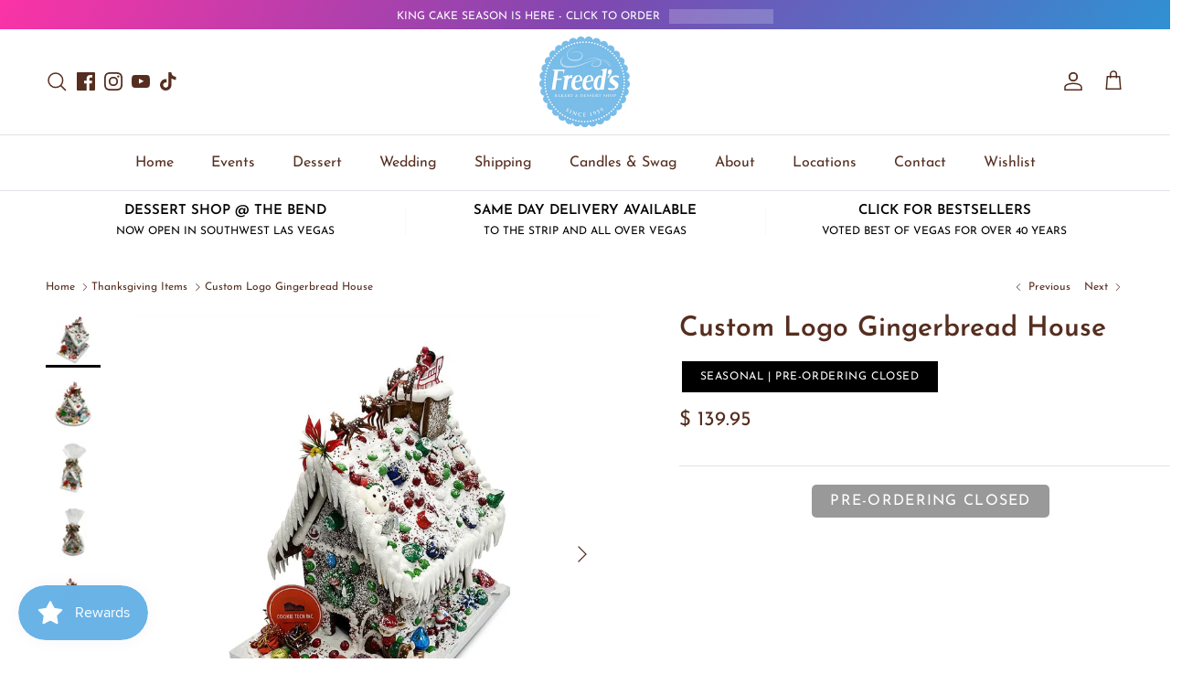

--- FILE ---
content_type: text/css
request_url: https://cdn.shopify.com/extensions/019bc7fe-07a5-7fc5-85e3-4a4175980733/judgeme-extensions-296/assets/ReviewWidgetMinimalHeader-DH6U1-bI.css
body_size: -188
content:
.jm-review-widget-minimal-header[data-v-323e372a]{container-type:inline-size}.jm-review-widget-minimal-header__action-buttons[data-v-323e372a]{max-inline-size:15.5em}@container (max-width: 768px){.jm-review-widget-minimal-header__action-buttons[data-v-323e372a]{flex:1 1 0;max-inline-size:none}}.jm-review-widget-minimal-header__action-buttons[data-v-323e372a] .jm-button{display:block;inline-size:100%;min-inline-size:9.5em}.jm-review-widget-minimal-header__tabs[data-v-323e372a]{margin-block-start:var(--jm-space-1000)}.jm-review-widget-minimal-header__filter-container[data-v-323e372a]{flex-grow:2;display:flex;flex-direction:column}.jm-review-widget-minimal-header__button-and-filters[data-v-323e372a]{justify-content:flex-start}@container (min-width: 768px){.jm-review-widget-minimal-header__button-and-filters[data-v-323e372a]{flex-wrap:nowrap;justify-content:flex-end}}.jm-review-widget-minimal-header__search-bar[data-v-323e372a]{align-self:flex-end}.jm-review-widget-minimal-header__search-bar-tabs[data-v-323e372a]{display:flex;inline-size:unset;max-inline-size:none}.jm-review-widget-minimal-header[data-v-323e372a] .jm-media-grid{justify-content:flex-start}


--- FILE ---
content_type: text/javascript
request_url: https://freedsbakery.com/cdn/shop/files/globo-options-data-1.js?v=1768768730
body_size: 31446
content:
GPOConfigs.options[638967]={elements:[{id:"group-1",clo:{match:"all",whens:[{value:"",where:"EQUALS",select:"null"}],display:"show"},icon:"",type:"group",label:"Group",style:"default",elements:[{id:"image-swatches-7",type:"image-swatches",label:"Quantity",style:"horizontal",required:!0,columnWidth:100,image_width:"100",scroll_type:"default",image_height:"100",default_value:["Six Macarons (Standard Packaging)"],initial_state:"expand",label_on_cart:"Quantity",option_values:[{id:0,name:1718331571424,value:"Six Macarons (Standard Packaging)",asset_name:"image-swatches-7_1_1718331571424-1718331674",variant_id:45553718198517,variant_price:"0.00",product_handle:"quantity-selected",full_asset_mame:"optionSet638967_image-swatches-7_1_1718331571424"},{id:1,name:1718331622790,value:"Twelve Macarons (Standard Packaging)",asset_name:"image-swatches-7_2_1718331622790-1718331679",variant_id:45553718231285,variant_price:"17.70",product_handle:"quantity-selected",full_asset_mame:"optionSet638967_image-swatches-7_2_1718331622790"},{id:2,name:1718331647692,value:"Fifteen Macarons (Gift Box)",asset_name:"image-swatches-7_3_1718331647692-1718331754",variant_id:45562539344117,variant_price:"32.85",product_handle:"quantity-selected",full_asset_mame:"optionSet638967_image-swatches-7_3_1718331647692"}],tooltip_style:"text",advanced_addon:"default",tooltip_image_width:"150",tooltip_image_height:"150"},{id:"image-swatches-5",clo:{match:"all",whens:[{value:"Six Macarons (Standard Packaging)",where:"EQUALS",select:"image-swatches-7"}],display:"show"},max:"6",min:"1",type:"image-swatches",label:"Choose Flavor(s)",style:"horizontal",helptext:"Please select up to six flavors.",required:!0,columnWidth:100,image_width:"80",scroll_type:"default",image_height:"80",default_value:["Assorted Bestsellers"],initial_state:"expand",label_on_cart:"Up to Six Flavor(s)",option_values:[{id:12,name:1718554557609,value:"Assorted Bestsellers",asset_name:"image-swatches-5_13_1718554557609-1718554582",full_asset_mame:"optionSet638967_image-swatches-5_1_1718554557609"},{id:2,name:1717863519987,value:"Salted Caramel",asset_name:"image-swatches-5_1_1717863519987-1718210270",full_asset_mame:"optionSet638967_image-swatches-5_2_1717863519987"},{id:3,name:1717863527012,value:"Pistachio",asset_name:"image-swatches-5_2_1717863527012-1718210274",full_asset_mame:"optionSet638967_image-swatches-5_3_1717863527012"},{id:6,name:1717863557790,value:"Toasted Coconut",asset_name:"image-swatches-5_3_1717863557790-1718210279",full_asset_mame:"optionSet638967_image-swatches-5_4_1717863557790"},{id:11,name:1718206884933,value:"Vanilla",asset_name:"image-swatches-5_4_1718206884933-1718210287",full_asset_mame:"optionSet638967_image-swatches-5_5_1718206884933"},{id:0,name:1717861327490,value:"Chocolate Ganache",asset_name:"image-swatches-5_5_1717861327490-1718210291",full_asset_mame:"optionSet638967_image-swatches-5_6_1717861327490"},{id:1,name:1717863508526,value:"Strawberry",asset_name:"image-swatches-5_6_1717863508526-1718210295",full_asset_mame:"optionSet638967_image-swatches-5_7_1717863508526"},{id:4,name:1717863538404,value:"Lemon",asset_name:"image-swatches-5_7_1717863538404-1718210298",full_asset_mame:"optionSet638967_image-swatches-5_8_1717863538404"},{id:5,name:1717863550841,value:"Raspberry",asset_name:"image-swatches-5_8_1717863550841-1718210302",full_asset_mame:"optionSet638967_image-swatches-5_9_1717863550841"},{id:8,name:1717863571920,value:"Coffee",asset_name:"image-swatches-5_9_1717863571920-1718210305",full_asset_mame:"optionSet638967_image-swatches-5_10_1717863571920"},{id:7,name:1717863565582,value:"Almond",asset_name:"image-swatches-5_10_1717863565582-1718210309",full_asset_mame:"optionSet638967_image-swatches-5_11_1717863565582"},{id:10,name:1718206791473,value:"Passion Fruit",asset_name:"image-swatches-5_11_1718206791473-1718210313",full_asset_mame:"optionSet638967_image-swatches-5_12_1718206791473"},{id:9,name:1718206787442,value:"Mango",asset_name:"image-swatches-5_12_1718206787442-1718210318",full_asset_mame:"optionSet638967_image-swatches-5_13_1718206787442"}],tooltip_style:"text",advanced_addon:"default",allow_multiple:!0,conditionalField:!0,helptext_position:"below_label",tooltip_image_width:"150",tooltip_image_height:"150"},{id:"image-swatches-6",clo:{match:"any",whens:[{value:"Twelve Macarons (Standard Packaging)",where:"EQUALS",select:"image-swatches-7"},{type:"",value:"Fifteen Macarons (Gift Box)",where:"EQUALS",select:"image-swatches-7"}],display:"show"},max:"12",min:"1",type:"image-swatches",label:"Choose Flavor(s)",style:"horizontal",helptext:"Please select up to twelve flavors.",required:!0,columnWidth:100,image_width:"80",scroll_type:"default",image_height:"80",default_value:["Assorted Bestsellers"],initial_state:"expand",label_on_cart:"Choose Flavor(s)",option_values:[{id:12,name:1718554603160,value:"Assorted Bestsellers",asset_name:"image-swatches-6_13_1718554603160-1718554611",full_asset_mame:"optionSet638967_image-swatches-6_1_1718554603160"},{id:2,name:1717863519987,value:"Salted Caramel",asset_name:"image-swatches-5_1_1717863519987-1718210270",full_asset_mame:"optionSet638967_image-swatches-6_2_1717863519987"},{id:3,name:1717863527012,value:"Pistachio",asset_name:"image-swatches-5_2_1717863527012-1718210274",full_asset_mame:"optionSet638967_image-swatches-6_3_1717863527012"},{id:6,name:1717863557790,value:"Toasted Coconut",asset_name:"image-swatches-5_3_1717863557790-1718210279",full_asset_mame:"optionSet638967_image-swatches-6_4_1717863557790"},{id:11,name:1718206884933,value:"Vanilla",asset_name:"image-swatches-5_4_1718206884933-1718210287",full_asset_mame:"optionSet638967_image-swatches-6_5_1718206884933"},{id:0,name:1717861327490,value:"Chocolate Ganache",asset_name:"image-swatches-5_5_1717861327490-1718210291",full_asset_mame:"optionSet638967_image-swatches-6_6_1717861327490"},{id:1,name:1717863508526,value:"Strawberry",asset_name:"image-swatches-5_6_1717863508526-1718210295",full_asset_mame:"optionSet638967_image-swatches-6_7_1717863508526"},{id:4,name:1717863538404,value:"Lemon",asset_name:"image-swatches-5_7_1717863538404-1718210298",full_asset_mame:"optionSet638967_image-swatches-6_8_1717863538404"},{id:5,name:1717863550841,value:"Raspberry",asset_name:"image-swatches-5_8_1717863550841-1718210302",full_asset_mame:"optionSet638967_image-swatches-6_9_1717863550841"},{id:8,name:1717863571920,value:"Coffee",asset_name:"image-swatches-5_9_1717863571920-1718210305",full_asset_mame:"optionSet638967_image-swatches-6_10_1717863571920"},{id:7,name:1717863565582,value:"Almond",asset_name:"image-swatches-5_10_1717863565582-1718210309",full_asset_mame:"optionSet638967_image-swatches-6_11_1717863565582"},{id:10,name:1718206791473,value:"Passion Fruit",asset_name:"image-swatches-5_11_1718206791473-1718210313",full_asset_mame:"optionSet638967_image-swatches-6_12_1718206791473"},{id:9,name:1718206787442,value:"Mango",asset_name:"image-swatches-5_12_1718206787442-1718210318",full_asset_mame:"optionSet638967_image-swatches-6_13_1718206787442"}],tooltip_style:"text",advanced_addon:"default",allow_multiple:!0,conditionalField:!0,helptext_position:"below_label",tooltip_image_width:"150",tooltip_image_height:"150"},{id:"switch-2",type:"switch",label:"Add Special Request?",helptext:"Simple modifications may be requested here. For more detailed requests, please contact us.",columnWidth:100,switch_label:"Yes",label_on_cart:"Add Special Request?",advanced_addon:"default",helptext_position:"below"},{id:"textarea-1",clo:{match:"all",whens:[{value:"Add Special Request",where:"ENABLED",select:"switch-2"}],display:"show"},max:"100",type:"textarea",label:"Special Request",helptext:"Please note a special request is not a confirmed change to your order and may incur an additional charge based on the request. Please contact the bakery and review with a consultant, a request is not a verified adjustment to the order until confirmed by a member of our team. Automated email confirmations do not constitute approval of the request.",required:!0,columnWidth:100,show_counter:!0,allowed_value:"default",label_on_cart:"Special Request",advanced_addon:"default",text_transform:"none",conditionalField:!0,helptext_position:"below"},{id:"checkbox-1",clo:{match:"all",whens:[{value:"",where:"NOT_EQUALS",select:"textarea-1"}],display:"show"},type:"checkbox",label:"I've read and agree to the above terms for special requests.",style:"vertical",required:!0,columnWidth:100,scroll_type:"default",initial_state:"expand",label_on_cart:"I have read terms and agree?",option_values:[{id:0,value:"I have read the above and agree."}],advanced_addon:"default",conditionalField:!0}],conditionalField:!1}],products:{rule:{all:{enable:!1},manual:{ids:[],enable:!1},automate:{enable:!0,operator:"and",conditions:[{value:"Globo_MacaronAssortment",where:"EQUALS",select:"TAG"}]}}},customers:{rule:{all:{enable:!0},manual:{ids:[],enable:!1},automate:{enable:!1,operator:"and",conditions:[{value:"",where:"EQUALS",select:"TAG"}]}}},countries:{enable:!1,type:"include",countries:[]},published_scope:"web,pos",status:0,settings:[]},GPOConfigs.options[669269]={elements:[{id:"group-1",clo:{match:"all",whens:[{value:"",where:"EQUALS",select:"null"}],display:"show"},icon:"",type:"group",label:"Group",style:"default",elements:[{id:"switch-3",type:"switch",label:"Add Decoration?",columnWidth:100,switch_label:"Yes",label_on_cart:"Add Decoration?",advanced_addon:"default"},{id:"image-swatches-1",clo:{match:"all",whens:[{type:"",value:"",where:"ENABLED",select:"switch-3"}],display:"show"},type:"image-swatches",label:"Theme (7 Inch Round)",style:"horizontal",helptext:"Decoration may differ from as shown.",required:!0,columnWidth:100,image_width:"60",scroll_type:"default",image_height:"60",default_value:["No Theme"],initial_state:"expand",label_on_cart:"Theme (7 Inch Round)",option_values:[{id:3,name:1715822957338,value:"Balloons & Streamers",asset_name:"image-swatches-1_4_1715822957338-1720396977",variant_id:45384775663861,variant_price:"8.00",product_handle:"theme-balloons-streamers",full_asset_mame:"optionSet669269_image-swatches-1_1_1715822957338"},{id:4,name:1720396979534,value:"Halloween",helptext:"",asset_name:"image-swatches-1_5_1720396979534-1720396984",variant_id:45667495379189,variant_price:"8.00",product_handle:"option-theme-halloween",full_asset_mame:"optionSet669269_image-swatches-1_2_1720396979534"},{id:0,name:1715261946341,value:"Graduation",asset_name:"image-swatches-1_1_1715261946341-1720396960",variant_id:45384778023157,variant_price:"8.00",product_handle:"theme-graduation",full_asset_mame:"optionSet669269_image-swatches-1_3_1715261946341"},{id:5,name:1720397009383,value:"Christmas",helptext:"",asset_name:"image-swatches-1_6_1720397009383-1720397017",variant_id:45667493871861,variant_price:"8.00",product_handle:"option-theme-christmas",full_asset_mame:"optionSet669269_image-swatches-1_4_1720397009383"},{id:6,name:1720397670778,value:"New Years",helptext:"",asset_name:"image-swatches-1_7_1720397670778-1720397675",variant_id:45667494134005,variant_price:"8.00",product_handle:"option-theme-new-years",full_asset_mame:"optionSet669269_image-swatches-1_5_1720397670778"},{id:7,name:1720397697146,value:"Football",helptext:"",asset_name:"image-swatches-1_8_1720397697146-1720397706",variant_id:45667493347573,variant_price:"8.00",product_handle:"option-theme-football",full_asset_mame:"optionSet669269_image-swatches-1_6_1720397697146"},{id:8,name:1720397715079,value:"Valentines Day",helptext:"",asset_name:"image-swatches-1_9_1720397715079-1720397733",variant_id:45667493019893,variant_price:"8.00",product_handle:"option-theme-valentines-day",full_asset_mame:"optionSet669269_image-swatches-1_7_1720397715079"},{id:9,name:1720397735469,value:"St. Patricks",helptext:"",asset_name:"image-swatches-1_10_1720397735469-1720397756",variant_id:45667495575797,variant_price:"8.00",product_handle:"option-theme-st-patricks-day",full_asset_mame:"optionSet669269_image-swatches-1_8_1720397735469"},{id:10,name:1720397782028,value:"Easter",helptext:"",asset_name:"image-swatches-1_11_1720397782028-1720397799",variant_id:45667506585845,variant_price:"8.00",product_handle:"option-theme-easter",full_asset_mame:"optionSet669269_image-swatches-1_9_1720397782028"},{id:11,name:1720397800467,value:"Mothers Day",helptext:"",asset_name:"image-swatches-1_12_1720397800467-1720397816",variant_id:45667493576949,variant_price:"8.00",product_handle:"option-theme-mothers-day",full_asset_mame:"optionSet669269_image-swatches-1_10_1720397800467"},{id:1,name:1715262514064,value:"Fathers Day BBQ",asset_name:"image-swatches-1_2_1715262514064-1720396966",variant_id:45369560170741,variant_price:"8.00",product_handle:"theme-fathers-day",full_asset_mame:"optionSet669269_image-swatches-1_11_1715262514064"},{id:2,name:1715822951266,value:"4th of July",asset_name:"image-swatches-1_3_1715822951266-1720396971",variant_id:45384776745205,variant_price:"8.00",product_handle:"theme-4th-of-july-1",full_asset_mame:"optionSet669269_image-swatches-1_12_1715822951266"}],tooltip_style:"zoom_image",advanced_addon:"default",conditionalField:!0,helptext_position:"tooltip",tooltip_image_width:"150",tooltip_image_height:"150"},{id:"switch-5",type:"switch",label:"Add Writing?",columnWidth:100,switch_label:"Yes",label_on_cart:"Add Writing?",advanced_addon:"default"},{id:"text-2",clo:{match:"all",whens:[{value:"",where:"ENABLED",select:"switch-5"}],display:"show"},max:"45",type:"text",label:"Add Writing",required:!0,class_name:"gpo-paddingLeft-2",columnWidth:100,show_counter:!0,allowed_value:"default",label_on_cart:"Writing",advanced_addon:"default",text_transform:"none",conditionalField:!0},{id:"color-dropdown-2",clo:{match:"all",whens:[{value:"",where:"NOT_EQUALS",select:"text-2"}],display:"show"},type:"color-dropdown",label:"Writing Color",required:!0,class_name:"gpo-paddingLeft-2",columnWidth:100,placeholder:"-- Please select --",default_value:["Decorators Choice"],label_on_cart:"Writing Color",option_values:[{id:12,value:"Decorators Choice",color1:"#ffffff",helptext:"",color_type:"one-color",variant_id:45685070758133,variant_price:"0.00",product_handle:"writing-color-add-on"},{id:0,value:"Red",color1:"#ff0000",color_type:"one-color",variant_id:45515719999733,variant_price:"0.00",product_handle:"writing-color-add-on"},{id:1,value:"Blue",color1:"#0000ff",color_type:"one-color",variant_id:45515720032501,variant_price:"0.00",product_handle:"writing-color-add-on"},{id:2,value:"Black",color1:"#000000",color_type:"one-color",variant_id:45515720065269,variant_price:"0.00",product_handle:"writing-color-add-on"},{id:3,value:"Pink",color1:"#ffc0cb",color_type:"one-color",variant_id:45515720098037,variant_price:"0.00",product_handle:"writing-color-add-on"},{id:5,value:"Gold",color1:"#d4af37",color_type:"one-color",variant_id:45515698438389,variant_price:"5.00",product_handle:"writing-color-add-on"},{id:6,value:"Silver",color1:"#e0e0e0",color_type:"one-color",variant_id:45515698471157,variant_price:"5.00",product_handle:"writing-color-add-on"},{id:7,value:"Green",color1:"#008000",color_type:"one-color",variant_id:45515720163573,variant_price:"0.00",product_handle:"writing-color-add-on"},{id:8,value:"Yellow",color1:"#ffff00",color_type:"one-color",variant_id:45515720196341,variant_price:"0.00",product_handle:"writing-color-add-on"},{id:9,value:"Orange",color1:"#ffa500",color_type:"one-color",variant_id:45515720229109,variant_price:"0.00",product_handle:"writing-color-add-on"},{id:10,value:"Purple",color1:"#800080",color_type:"one-color",variant_id:45515720261877,variant_price:"0.00",product_handle:"writing-color-add-on"},{id:11,value:"Brown",color1:"#542609",color_type:"one-color",variant_id:45515720294645,variant_price:"0.00",product_handle:"writing-color-add-on"}],advanced_addon:"default",conditionalField:!0},{id:"switch-6",type:"switch",label:"Add Candles and/or a Cake Server?",columnWidth:100,switch_label:"Yes",label_on_cart:"Add Candles and/or a Cake Server?",advanced_addon:"default"},{id:"image-swatches-11",clo:{match:"all",whens:[{value:"",where:"ENABLED",select:"switch-6"}],display:"show"},type:"image-swatches",label:"Server",style:"horizontal",class_name:"gpo-paddingLeft-2",columnWidth:100,image_width:"60",scroll_type:"default",image_height:"60",initial_state:"expand",label_on_cart:"Server",option_values:[{id:2,name:1715823610456,value:"Cake Server",asset_name:"image-swatches-3_1_1715823610456-1715824347",variant_id:31320153667,variant_price:"4.95",product_handle:"serving-knife",full_asset_mame:"optionSet669269_image-swatches-11_1_1715823610456"}],tooltip_style:"text",advanced_addon:"quantity_mix",allow_multiple:!0,conditionalField:!0,tooltip_image_width:"150",tooltip_image_height:"150"},{id:"divider-4",clo:{match:"all",whens:[{value:"",where:"ENABLED",select:"switch-6"}],display:"show"},type:"divider",color:"#69b3e7",style:"solid",thickness:"1",columnWidth:100,label_on_cart:"divider-4",conditionalField:!0},{id:"image-swatches-12",clo:{match:"all",whens:[{value:"",where:"ENABLED",select:"switch-6"}],display:"show"},type:"image-swatches",label:"Candles",style:"horizontal",class_name:"gpo-paddingLeft-2",columnWidth:100,image_width:"60",scroll_type:"default",image_height:"60",initial_state:"expand",label_on_cart:"Candles",option_values:[{id:0,name:1715261946341,value:"Gold Candles",asset_name:"image-swatches-3_1_1715261946341-1715262731",variant_id:18945133314110,variant_price:"3.95",product_handle:"gold-silver-candles",full_asset_mame:"optionSet669269_image-swatches-12_1_1715261946341"},{id:1,name:1715262760575,value:"Silver Candles",asset_name:"image-swatches-3_2_1715262760575-1715262770",variant_id:18945133346878,variant_price:"3.95",product_handle:"gold-silver-candles",full_asset_mame:"optionSet669269_image-swatches-12_2_1715262760575"},{id:3,name:1715823664636,value:"Magic Re-Light Candles",asset_name:"image-swatches-3_4_1715823664636-1715824374",variant_id:18944735019070,variant_price:"3.95",product_handle:"magic-re-light-candles",full_asset_mame:"optionSet669269_image-swatches-12_3_1715823664636"},{id:4,name:1715823686722,value:"Pink Slim Glitter Candles",asset_name:"image-swatches-3_5_1715823686722-1715824394",variant_id:18944607715390,variant_price:"3.95",product_handle:"slim-glitter-candles",full_asset_mame:"optionSet669269_image-swatches-12_4_1715823686722"},{id:5,name:1715823714902,value:"Purple Slim Glitter Candles",asset_name:"image-swatches-3_6_1715823714902-1715824406",variant_id:18944607780926,variant_price:"3.95",product_handle:"slim-glitter-candles",full_asset_mame:"optionSet669269_image-swatches-12_5_1715823714902"},{id:6,name:1715823745072,value:"Blue Slim Glitter Candles",asset_name:"image-swatches-3_7_1715823745072-1715824421",variant_id:18944607748158,variant_price:"3.95",product_handle:"slim-glitter-candles",full_asset_mame:"optionSet669269_image-swatches-12_6_1715823745072"},{id:7,name:1715823768605,value:"Black Candles",asset_name:"image-swatches-3_8_1715823768605-1715824542",variant_id:18944102563902,variant_price:"3.95",product_handle:"over-the-hill-candles",full_asset_mame:"optionSet669269_image-swatches-12_7_1715823768605"}],tooltip_style:"text",advanced_addon:"quantity_mix",allow_multiple:!0,conditionalField:!0,tooltip_image_width:"150",tooltip_image_height:"150"},{id:"divider-5",clo:{match:"all",whens:[{value:"",where:"ENABLED",select:"switch-6"}],display:"show"},type:"divider",color:"#69b3e7",style:"solid",thickness:"1",columnWidth:100,label_on_cart:"divider-5",conditionalField:!0},{id:"image-swatches-13",clo:{match:"all",whens:[{value:"",where:"ENABLED",select:"switch-6"}],display:"show"},type:"image-swatches",label:"Mini Number Candles",style:"horizontal",class_name:"gpo-paddingLeft-2",columnWidth:100,image_width:"60",scroll_type:"default",image_height:"60",initial_state:"expand",label_on_cart:"Mini Number Candles",option_values:[{id:2,name:1715262843234,value:"Pink 1",asset_name:"image-swatches-4_3_1715262843234-1715262851",variant_id:32467502727230,variant_price:"3.95",product_handle:"mini-number-candle",full_asset_mame:"optionSet669269_image-swatches-13_1_1715262843234"},{id:3,name:1715262852646,value:"Blue 1",asset_name:"image-swatches-4_4_1715262852646-1715262882",variant_id:32467502759998,variant_price:"3.95",product_handle:"mini-number-candle",full_asset_mame:"optionSet669269_image-swatches-13_2_1715262852646"},{id:21,name:1716470148552,value:"Gold 1",asset_name:"image-swatches-4_22_1716470148552-1716470200",variant_id:45409087750389,variant_price:"3.95",product_handle:"mini-number-candle",full_asset_mame:"optionSet669269_image-swatches-13_3_1716470148552"},{id:4,name:1715823865753,value:"Pink 2",asset_name:"image-swatches-4_3_1715823865753-1715824771",variant_id:32467502858302,variant_price:"3.95",product_handle:"mini-number-candle",full_asset_mame:"optionSet669269_image-swatches-13_4_1715823865753"},{id:12,name:1715824094750,value:"Blue 2",asset_name:"image-swatches-4_4_1715824094750-1715824757",variant_id:32467502891070,variant_price:"3.95",product_handle:"mini-number-candle",full_asset_mame:"optionSet669269_image-swatches-13_5_1715824094750"},{id:22,name:1716470152457,value:"Gold 2",asset_name:"image-swatches-4_23_1716470152457-1716470204",variant_id:45409087783157,variant_price:"3.95",product_handle:"mini-number-candle",full_asset_mame:"optionSet669269_image-swatches-13_6_1716470152457"},{id:5,name:1715823887466,value:"Pink 3",asset_name:"image-swatches-4_5_1715823887466-1715824747",variant_id:32467502989374,variant_price:"3.95",product_handle:"mini-number-candle",full_asset_mame:"optionSet669269_image-swatches-13_7_1715823887466"},{id:13,name:1715824114365,value:"Blue 3",asset_name:"image-swatches-4_6_1715824114365-1715824737",variant_id:32467503022142,variant_price:"3.95",product_handle:"mini-number-candle",full_asset_mame:"optionSet669269_image-swatches-13_8_1715824114365"},{id:23,name:1716470156886,value:"Gold 3",asset_name:"image-swatches-4_24_1716470156886-1716470210",variant_id:45409087815925,variant_price:"3.95",product_handle:"mini-number-candle",full_asset_mame:"optionSet669269_image-swatches-13_9_1716470156886"},{id:6,name:1715823913219,value:"Pink 4",asset_name:"image-swatches-4_7_1715823913219-1715824730",variant_id:32467503120446,variant_price:"3.95",product_handle:"mini-number-candle",full_asset_mame:"optionSet669269_image-swatches-13_10_1715823913219"},{id:14,name:1715824133865,value:"Blue 4",asset_name:"image-swatches-4_8_1715824133865-1715824716",variant_id:32467503153214,variant_price:"3.95",product_handle:"mini-number-candle",full_asset_mame:"optionSet669269_image-swatches-13_11_1715824133865"},{id:24,name:1716470160852,value:"Gold 4",asset_name:"image-swatches-4_25_1716470160852-1716470215",variant_id:45409087848693,variant_price:"3.95",product_handle:"mini-number-candle",full_asset_mame:"optionSet669269_image-swatches-13_12_1716470160852"},{id:7,name:1715823939933,value:"Pink 5",asset_name:"image-swatches-4_9_1715823939933-1715824705",variant_id:32467503251518,variant_price:"3.95",product_handle:"mini-number-candle",full_asset_mame:"optionSet669269_image-swatches-13_13_1715823939933"},{id:15,name:1715824151701,value:"Blue 5",asset_name:"image-swatches-4_10_1715824151701-1715824702",variant_id:32467503284286,variant_price:"3.95",product_handle:"mini-number-candle",full_asset_mame:"optionSet669269_image-swatches-13_14_1715824151701"},{id:25,name:1716470164794,value:"Gold 5",asset_name:"image-swatches-4_26_1716470164794-1716470220",variant_id:45409087914229,variant_price:"3.95",product_handle:"mini-number-candle",full_asset_mame:"optionSet669269_image-swatches-13_15_1716470164794"},{id:8,name:1715823962670,value:"Pink 6",asset_name:"image-swatches-4_11_1715823962670-1715824673",variant_id:32467503382590,variant_price:"3.95",product_handle:"mini-number-candle",full_asset_mame:"optionSet669269_image-swatches-13_16_1715823962670"},{id:16,name:1715824168850,value:"Blue 6",asset_name:"image-swatches-4_12_1715824168850-1715824683",variant_id:32467503415358,variant_price:"3.95",product_handle:"mini-number-candle",full_asset_mame:"optionSet669269_image-swatches-13_17_1715824168850"},{id:26,name:1716470169353,value:"Gold 6",asset_name:"image-swatches-4_27_1716470169353-1716470224",variant_id:45409087946997,variant_price:"3.95",product_handle:"mini-number-candle",full_asset_mame:"optionSet669269_image-swatches-13_18_1716470169353"},{id:9,name:1715823983117,value:"Pink 7",asset_name:"image-swatches-4_13_1715823983117-1715824649",variant_id:32467503513662,variant_price:"3.95",product_handle:"mini-number-candle",full_asset_mame:"optionSet669269_image-swatches-13_19_1715823983117"},{id:17,name:1715824185069,value:"Blue 7",asset_name:"image-swatches-4_14_1715824185069-1715824662",variant_id:32467503546430,variant_price:"3.95",product_handle:"mini-number-candle",full_asset_mame:"optionSet669269_image-swatches-13_20_1715824185069"},{id:27,name:1716470174094,value:"Gold 7",asset_name:"image-swatches-4_28_1716470174094-1716470228",variant_id:45409087979765,variant_price:"3.95",product_handle:"mini-number-candle",full_asset_mame:"optionSet669269_image-swatches-13_21_1716470174094"},{id:10,name:1715824003767,value:"Pink 8",asset_name:"image-swatches-4_15_1715824003767-1715824627",variant_id:32467503644734,variant_price:"3.95",product_handle:"mini-number-candle",full_asset_mame:"optionSet669269_image-swatches-13_22_1715824003767"},{id:18,name:1715824204266,value:"Blue 8",asset_name:"image-swatches-4_16_1715824204266-1715824637",variant_id:32467503677502,variant_price:"3.95",product_handle:"mini-number-candle",full_asset_mame:"optionSet669269_image-swatches-13_23_1715824204266"},{id:28,name:1716470178143,value:"Gold 8",asset_name:"image-swatches-4_29_1716470178143-1716470231",variant_id:45409088012533,variant_price:"3.95",product_handle:"mini-number-candle",full_asset_mame:"optionSet669269_image-swatches-13_24_1716470178143"},{id:11,name:1715824020416,value:"Pink 9",asset_name:"image-swatches-4_17_1715824020416-1715824604",variant_id:32467503775806,variant_price:"3.95",product_handle:"mini-number-candle",full_asset_mame:"optionSet669269_image-swatches-13_25_1715824020416"},{id:19,name:1715824220167,value:"Blue 9",asset_name:"image-swatches-4_18_1715824220167-1715824615",variant_id:32467503808574,variant_price:"3.95",product_handle:"mini-number-candle",full_asset_mame:"optionSet669269_image-swatches-13_26_1715824220167"},{id:29,name:1716470182795,value:"Gold 9",asset_name:"image-swatches-4_30_1716470182795-1716470234",variant_id:45409088045301,variant_price:"3.95",product_handle:"mini-number-candle",full_asset_mame:"optionSet669269_image-swatches-13_27_1716470182795"},{id:0,name:1715261946341,value:"Pink 0",asset_name:"image-swatches-4_1_1715261946341-1715262813",variant_id:32467502596158,variant_price:"3.95",product_handle:"mini-number-candle",full_asset_mame:"optionSet669269_image-swatches-13_28_1715261946341"},{id:1,name:1715262826834,value:"Blue 0",asset_name:"image-swatches-4_2_1715262826834-1715262837",variant_id:32467502628926,variant_price:"3.95",product_handle:"mini-number-candle",full_asset_mame:"optionSet669269_image-swatches-13_29_1715262826834"},{id:20,name:1716438125059,value:"Gold 0",asset_name:"image-swatches-4_21_1716438125059-1716438158",variant_id:45409087717621,variant_price:"3.95",product_handle:"mini-number-candle",full_asset_mame:"optionSet669269_image-swatches-13_30_1716438125059"}],tooltip_style:"text",advanced_addon:"quantity_mix",allow_multiple:!0,conditionalField:!0,tooltip_image_width:"150",tooltip_image_height:"150"},{id:"divider-6",clo:{match:"all",whens:[{value:"",where:"ENABLED",select:"switch-6"}],display:"show"},type:"divider",color:"#69b3e7",style:"solid",thickness:"1",columnWidth:100,label_on_cart:"divider-6",conditionalField:!0},{id:"switch-7",type:"switch",label:"Add Special Request?",helptext:"Simple modifications may be requested here. For more detailed requests, please contact us.",columnWidth:100,switch_label:"Yes",label_on_cart:"Add Special Request?",advanced_addon:"default",helptext_position:"below"},{id:"textarea-2",clo:{match:"all",whens:[{value:"Add Special Request",where:"ENABLED",select:"switch-7"}],display:"show"},max:"100",type:"textarea",label:"Special Request",helptext:"Please note a special request is not a confirmed change to your order and may incur an additional charge based on the request. Please contact the bakery and review with a consultant, a request is not a verified adjustment to the order until confirmed by a member of our team. Automated email confirmations do not constitute approval of the request.",required:!0,class_name:"gpo-paddingLeft-2",columnWidth:100,show_counter:!0,allowed_value:"default",label_on_cart:"Special Request",advanced_addon:"default",text_transform:"none",conditionalField:!0,helptext_position:"below"},{id:"checkbox-2",clo:{match:"all",whens:[{value:"",where:"NOT_EQUALS",select:"textarea-2"}],display:"show"},type:"checkbox",label:"I've read and agree to the above terms for special requests.",style:"vertical",required:!0,class_name:"gpo-paddingLeft-2",columnWidth:100,scroll_type:"default",initial_state:"expand",label_on_cart:"I have read terms and agree?",option_values:[{id:0,value:"I have read the above and agree."}],advanced_addon:"default",conditionalField:!0}],conditionalField:!1}],products:{rule:{all:{enable:!1},manual:{ids:[],enable:!1},automate:{enable:!0,operator:"and",conditions:[{value:"globo_sameday_cake",where:"EQUALS",select:"TAG"}]}}},customers:{rule:{all:{enable:!0},manual:{ids:[],enable:!1},automate:{enable:!1,operator:"and",conditions:[{value:"",where:"EQUALS",select:"TAG"}]}}},countries:{type:"include",enable:!1,countries:[]},published_scope:"web,pos",status:0,settings:[]},GPOConfigs.options[726483]={elements:[{id:"group-1",clo:{match:"all",whens:[{value:"",where:"EQUALS",select:"null"}],display:"show"},icon:"",type:"group",label:"Group",style:"default",elements:[{id:"dropdown-1",type:"dropdown",label:"Select Size",required:!0,class_name:"gpo-hide-price",columnWidth:100,placeholder:"-- Please select --",default_value:["7 Inch Round (Serves 8-10)"],label_on_cart:"Select Size",option_values:[{id:0,value:"7 Inch Round (Serves 8-10)",helptext:"",variant_id:45368975818997,variant_price:"0.00",product_handle:"option-set-599292-buttons-1"},{id:1,value:"8 Inch Round (Serves 10-15)",helptext:"",variant_id:45310689378549,variant_price:"11.00",product_handle:"option-set-599292-buttons-1"},{id:2,value:"10 Inch Round (Serves 20-25)",helptext:"",variant_id:45368960090357,variant_price:"34.00",product_handle:"option-set-599292-buttons-1"},{id:3,value:"1/4 Sheet (Serves 20-25)",helptext:"",variant_id:45368960123125,variant_price:"17.00",product_handle:"option-set-599292-buttons-1"},{id:4,value:"1/2 Sheet (Serves 40-50)",helptext:"",variant_id:45368960155893,variant_price:"70.00",product_handle:"option-set-599292-buttons-1"},{id:5,value:"Full Sheet (Serves 90-100)",helptext:"",variant_id:45368960188661,variant_price:"166.00",product_handle:"option-set-599292-buttons-1"}],advanced_addon:"default"},{id:"switch-3",type:"switch",label:"Add Decoration?",columnWidth:100,switch_label:"Yes",label_on_cart:"Add Decoration?",advanced_addon:"default"},{id:"image-swatches-1",clo:{match:"all",whens:[{value:"7 Inch Round (Serves 8-10)",where:"EQUALS",select:"dropdown-1"},{type:"",value:"",where:"ENABLED",select:"switch-3"}],display:"show"},type:"image-swatches",label:"Theme (7 Inch Round)",style:"horizontal",helptext:"Decoration may differ from as shown.",required:!0,columnWidth:100,image_width:"60",scroll_type:"default",image_height:"60",default_value:["No Theme"],initial_state:"expand",label_on_cart:"Theme (7 Inch Round)",option_values:[{id:3,name:1715822957338,value:"Balloons & Streamers",asset_name:"image-swatches-1_4_1715822957338-1720396977",variant_id:45384775663861,variant_price:"8.00",product_handle:"theme-balloons-streamers",full_asset_mame:"optionSet726483_image-swatches-1_1_1715822957338"},{id:4,name:1720396979534,value:"Halloween",helptext:"",asset_name:"image-swatches-1_5_1720396979534-1720396984",variant_id:45667495379189,variant_price:"8.00",product_handle:"option-theme-halloween",full_asset_mame:"optionSet726483_image-swatches-1_2_1720396979534"},{id:0,name:1715261946341,value:"Graduation",asset_name:"image-swatches-1_1_1715261946341-1720396960",variant_id:45384778023157,variant_price:"8.00",product_handle:"theme-graduation",full_asset_mame:"optionSet726483_image-swatches-1_3_1715261946341"},{id:5,name:1720397009383,value:"Christmas",helptext:"",asset_name:"image-swatches-1_6_1720397009383-1720397017",variant_id:45667493871861,variant_price:"8.00",product_handle:"option-theme-christmas",full_asset_mame:"optionSet726483_image-swatches-1_4_1720397009383"},{id:6,name:1720397670778,value:"New Years",helptext:"",asset_name:"image-swatches-1_7_1720397670778-1720397675",variant_id:45667494134005,variant_price:"8.00",product_handle:"option-theme-new-years",full_asset_mame:"optionSet726483_image-swatches-1_5_1720397670778"},{id:7,name:1720397697146,value:"Football",helptext:"",asset_name:"image-swatches-1_8_1720397697146-1720397706",variant_id:45667493347573,variant_price:"8.00",product_handle:"option-theme-football",full_asset_mame:"optionSet726483_image-swatches-1_6_1720397697146"},{id:8,name:1720397715079,value:"Valentines Day",helptext:"",asset_name:"image-swatches-1_9_1720397715079-1720397733",variant_id:45667493019893,variant_price:"8.00",product_handle:"option-theme-valentines-day",full_asset_mame:"optionSet726483_image-swatches-1_7_1720397715079"},{id:9,name:1720397735469,value:"St. Patricks",helptext:"",asset_name:"image-swatches-1_10_1720397735469-1720397756",variant_id:45667495575797,variant_price:"8.00",product_handle:"option-theme-st-patricks-day",full_asset_mame:"optionSet726483_image-swatches-1_8_1720397735469"},{id:10,name:1720397782028,value:"Easter",helptext:"",asset_name:"image-swatches-1_11_1720397782028-1720397799",variant_id:45667506585845,variant_price:"8.00",product_handle:"option-theme-easter",full_asset_mame:"optionSet726483_image-swatches-1_9_1720397782028"},{id:11,name:1720397800467,value:"Mothers Day",helptext:"",asset_name:"image-swatches-1_12_1720397800467-1720397816",variant_id:45667493576949,variant_price:"8.00",product_handle:"option-theme-mothers-day",full_asset_mame:"optionSet726483_image-swatches-1_10_1720397800467"},{id:1,name:1715262514064,value:"Fathers Day BBQ",asset_name:"image-swatches-1_2_1715262514064-1720396966",variant_id:45369560170741,variant_price:"8.00",product_handle:"theme-fathers-day",full_asset_mame:"optionSet726483_image-swatches-1_11_1715262514064"},{id:2,name:1715822951266,value:"4th of July",asset_name:"image-swatches-1_3_1715822951266-1720396971",variant_id:45384776745205,variant_price:"8.00",product_handle:"theme-4th-of-july-1",full_asset_mame:"optionSet726483_image-swatches-1_12_1715822951266"}],tooltip_style:"zoom_image",advanced_addon:"default",conditionalField:!0,helptext_position:"tooltip",tooltip_image_width:"150",tooltip_image_height:"150"},{id:"image-swatches-5",clo:{match:"all",whens:[{value:"8 Inch Round (Serves 10-15)",where:"EQUALS",select:"dropdown-1"},{type:"",value:"",where:"ENABLED",select:"switch-3"}],display:"show"},type:"image-swatches",label:"Theme (8 Inch Round)",style:"horizontal",helptext:"Decoration may differ from as shown.",required:!0,columnWidth:100,image_width:"60",scroll_type:"default",image_height:"60",default_value:["No Theme"],initial_state:"expand",label_on_cart:"Theme (8 Inch Round)",option_values:[{id:3,name:1715822957338,value:"Balloons & Streamers",asset_name:"image-swatches-5_4_1715822957338-1720397065",variant_id:45384775696629,variant_price:"10.00",product_handle:"theme-balloons-streamers",full_asset_mame:"optionSet726483_image-swatches-5_1_1715822957338"},{id:4,name:1720397068339,value:"Halloween",helptext:"",asset_name:"image-swatches-5_5_1720397068339-1720397078",variant_id:45667495411957,variant_price:"10.00",product_handle:"option-theme-halloween",full_asset_mame:"optionSet726483_image-swatches-5_2_1720397068339"},{id:0,name:1715261946341,value:"Graduation",asset_name:"image-swatches-5_1_1715261946341-1720397047",variant_id:45384778055925,variant_price:"10.00",product_handle:"theme-graduation",full_asset_mame:"optionSet726483_image-swatches-5_3_1715261946341"},{id:5,name:1720397092883,value:"Christmas",helptext:"",asset_name:"image-swatches-5_6_1720397092883-1720397113",variant_id:45667493904629,variant_price:"10.00",product_handle:"option-theme-christmas",full_asset_mame:"optionSet726483_image-swatches-5_4_1720397092883"},{id:6,name:1720397115267,value:"New Years",helptext:"",asset_name:"image-swatches-5_7_1720397115267-1720397172",variant_id:45667494166773,variant_price:"10.00",product_handle:"option-theme-new-years",full_asset_mame:"optionSet726483_image-swatches-5_5_1720397115267"},{id:7,name:1720397200523,value:"Football",helptext:"",asset_name:"image-swatches-5_8_1720397200523-1720397209",variant_id:45667493380341,variant_price:"10.00",product_handle:"option-theme-football",full_asset_mame:"optionSet726483_image-swatches-5_6_1720397200523"},{id:8,name:1720397218626,value:"Valentines Day",helptext:"",asset_name:"image-swatches-5_9_1720397218626-1720397230",variant_id:45667493052661,variant_price:"10.00",product_handle:"option-theme-valentines-day",full_asset_mame:"optionSet726483_image-swatches-5_7_1720397218626"},{id:10,name:1720397351461,value:"St. Patricks",helptext:"",asset_name:"image-swatches-5_11_1720397351461-1720397368",variant_id:45667495608565,variant_price:"10.00",product_handle:"option-theme-st-patricks-day",full_asset_mame:"optionSet726483_image-swatches-5_8_1720397351461"},{id:9,name:1720397247190,value:"Easter",helptext:"",asset_name:"image-swatches-5_10_1720397247190-1720397262",variant_id:45667506618613,variant_price:"10.00",product_handle:"option-theme-easter",full_asset_mame:"optionSet726483_image-swatches-5_9_1720397247190"},{id:11,name:1720397404207,value:"Mothers Day",helptext:"",asset_name:"image-swatches-5_12_1720397404207-1720397430",variant_id:45667493609717,variant_price:"10.00",product_handle:"option-theme-mothers-day",full_asset_mame:"optionSet726483_image-swatches-5_10_1720397404207"},{id:1,name:1715262514064,value:"Fathers Day BBQ",asset_name:"image-swatches-5_2_1715262514064-1720397053",variant_id:45369560203509,variant_price:"10.00",product_handle:"theme-fathers-day",full_asset_mame:"optionSet726483_image-swatches-5_11_1715262514064"},{id:2,name:1715822951266,value:"4th of July",asset_name:"image-swatches-5_3_1715822951266-1720397059",variant_id:45384776777973,variant_price:"10.00",product_handle:"theme-4th-of-july-1",full_asset_mame:"optionSet726483_image-swatches-5_12_1715822951266"}],tooltip_style:"zoom_image",advanced_addon:"default",conditionalField:!0,helptext_position:"tooltip",tooltip_image_width:"150",tooltip_image_height:"150"},{id:"image-swatches-6",clo:{match:"all",whens:[{value:"10 Inch Round (Serves 20-25)",where:"EQUALS",select:"dropdown-1"},{type:"",value:"",where:"ENABLED",select:"switch-3"}],display:"show"},type:"image-swatches",label:"Theme (10 Inch Round)",style:"horizontal",helptext:"Decoration may differ from as shown.",required:!0,columnWidth:100,image_width:"60",scroll_type:"default",image_height:"60",default_value:["No Theme"],initial_state:"expand",label_on_cart:"Theme (10 Inch Round)",option_values:[{id:3,name:1715822957338,value:"Balloons & Streamers",asset_name:"image-swatches-6_4_1715822957338-1720398426",variant_id:45384775729397,variant_price:"15.00",product_handle:"theme-balloons-streamers",full_asset_mame:"optionSet726483_image-swatches-6_1_1715822957338"},{id:4,name:1720398433594,value:"Halloween",helptext:"",asset_name:"image-swatches-6_5_1720398433594-1720398443",variant_id:45667495444725,variant_price:"15.00",product_handle:"option-theme-halloween",full_asset_mame:"optionSet726483_image-swatches-6_2_1720398433594"},{id:0,name:1715261946341,value:"Graduation",asset_name:"image-swatches-6_1_1715261946341-1720398405",variant_id:45384778088693,variant_price:"15.00",product_handle:"theme-graduation",full_asset_mame:"optionSet726483_image-swatches-6_3_1715261946341"},{id:5,name:1720398459971,value:"Christmas",helptext:"",asset_name:"image-swatches-6_6_1720398459971-1720398592",variant_id:45667493937397,variant_price:"15.00",product_handle:"option-theme-christmas",full_asset_mame:"optionSet726483_image-swatches-6_4_1720398459971"},{id:6,name:1720398669934,value:"New Years",helptext:"",asset_name:"image-swatches-6_7_1720398669934-1720398688",variant_id:45667494199541,variant_price:"15.00",product_handle:"option-theme-new-years",full_asset_mame:"optionSet726483_image-swatches-6_5_1720398669934"},{id:7,name:1720398692535,value:"Football",helptext:"",asset_name:"image-swatches-6_8_1720398692535-1720398719",variant_id:45667493413109,variant_price:"15.00",product_handle:"option-theme-football",full_asset_mame:"optionSet726483_image-swatches-6_6_1720398692535"},{id:8,name:1720398723916,value:"Valetines Day",helptext:"",asset_name:"image-swatches-6_9_1720398723916-1720398769",variant_id:45667493085429,variant_price:"15.00",product_handle:"option-theme-valentines-day",full_asset_mame:"optionSet726483_image-swatches-6_7_1720398723916"},{id:9,name:1720398771020,value:"St. Patricks",helptext:"",asset_name:"image-swatches-6_10_1720398771020-1720398795",variant_id:45667495641333,variant_price:"15.00",product_handle:"option-theme-st-patricks-day",full_asset_mame:"optionSet726483_image-swatches-6_8_1720398771020"},{id:10,name:1720398796560,value:"Easter",helptext:"",asset_name:"image-swatches-6_11_1720398796560-1720398824",variant_id:45667506651381,variant_price:"15.00",product_handle:"option-theme-easter",full_asset_mame:"optionSet726483_image-swatches-6_9_1720398796560"},{id:11,name:1720398828747,value:"Mothers Day",helptext:"",asset_name:"image-swatches-6_12_1720398828747-1720398852",variant_id:45667493642485,variant_price:"15.00",product_handle:"option-theme-mothers-day",full_asset_mame:"optionSet726483_image-swatches-6_10_1720398828747"},{id:1,name:1715262514064,value:"Fathers Day BBQ",asset_name:"image-swatches-6_2_1715262514064-1720398412",variant_id:45369560236277,variant_price:"15.00",product_handle:"theme-fathers-day",full_asset_mame:"optionSet726483_image-swatches-6_11_1715262514064"},{id:2,name:1715822951266,value:"4th of July",asset_name:"image-swatches-6_3_1715822951266-1720398419",variant_id:45384776810741,variant_price:"15.00",product_handle:"theme-4th-of-july-1",full_asset_mame:"optionSet726483_image-swatches-6_12_1715822951266"}],tooltip_style:"zoom_image",advanced_addon:"default",conditionalField:!0,helptext_position:"tooltip",tooltip_image_width:"150",tooltip_image_height:"150"},{id:"image-swatches-9",clo:{match:"all",whens:[{value:"1/4 Sheet (Serves 20-25)",where:"EQUALS",select:"dropdown-1"},{type:"",value:"",where:"ENABLED",select:"switch-3"}],display:"show"},type:"image-swatches",label:"Theme (1/4 Sheet)",style:"horizontal",helptext:"Decoration may differ from as shown.",required:!0,columnWidth:100,image_width:"60",scroll_type:"default",image_height:"60",default_value:["No Theme"],initial_state:"expand",label_on_cart:"Theme (1/4 Sheet)",option_values:[{id:3,name:1715822957338,value:"Balloons & Streamers",asset_name:"image-swatches-9_4_1715822957338-1720398967",variant_id:45384775762165,variant_price:"15.00",product_handle:"theme-balloons-streamers",full_asset_mame:"optionSet726483_image-swatches-9_1_1715822957338"},{id:4,name:1720399056171,value:"Halloween",helptext:"",asset_name:"image-swatches-9_5_1720399056171-1720399074",variant_id:45667495477493,variant_price:"15.00",product_handle:"option-theme-halloween",full_asset_mame:"optionSet726483_image-swatches-9_2_1720399056171"},{id:0,name:1715261946341,value:"Graduation",asset_name:"image-swatches-9_1_1715261946341-1720398949",variant_id:45384778121461,variant_price:"15.00",product_handle:"theme-graduation",full_asset_mame:"optionSet726483_image-swatches-9_3_1715261946341"},{id:5,name:1720830007236,value:"Christmas",helptext:"",asset_name:"image-swatches-9_6_1720830007236-1720830297",variant_id:45667493970165,variant_price:"15.00",product_handle:"option-theme-christmas",full_asset_mame:"optionSet726483_image-swatches-9_4_1720830007236"},{id:6,name:1720830079056,value:"New Years",helptext:"",asset_name:"image-swatches-9_7_1720830079056-1720830303",variant_id:45667494232309,variant_price:"15.00",product_handle:"option-theme-new-years",full_asset_mame:"optionSet726483_image-swatches-9_5_1720830079056"},{id:7,name:1720830092674,value:"Football",helptext:"",asset_name:"image-swatches-9_8_1720830092674-1720830308",variant_id:45667493445877,variant_price:"15.00",product_handle:"option-theme-football",full_asset_mame:"optionSet726483_image-swatches-9_6_1720830092674"},{id:8,name:1720830108855,value:"Valentines Day",helptext:"",asset_name:"image-swatches-9_9_1720830108855-1720830313",variant_id:45667493118197,variant_price:"15.00",product_handle:"option-theme-valentines-day",full_asset_mame:"optionSet726483_image-swatches-9_7_1720830108855"},{id:9,name:1720830143188,value:"St. Patricks",helptext:"",asset_name:"image-swatches-9_10_1720830143188-1720830318",variant_id:45667495674101,variant_price:"15.00",product_handle:"option-theme-st-patricks-day",full_asset_mame:"optionSet726483_image-swatches-9_8_1720830143188"},{id:10,name:1720830158154,value:"Easter",helptext:"",asset_name:"image-swatches-9_11_1720830158154-1720830327",variant_id:45667506684149,variant_price:"15.00",product_handle:"option-theme-easter",full_asset_mame:"optionSet726483_image-swatches-9_9_1720830158154"},{id:11,name:1720830181320,value:"Mothers Day",helptext:"",asset_name:"image-swatches-9_12_1720830181320-1720830332",variant_id:45667493675253,variant_price:"15.00",product_handle:"option-theme-mothers-day",full_asset_mame:"optionSet726483_image-swatches-9_10_1720830181320"},{id:1,name:1715262514064,value:"Fathers Day BBQ",asset_name:"image-swatches-9_2_1715262514064-1720398955",variant_id:45369560269045,variant_price:"15.00",product_handle:"theme-fathers-day",full_asset_mame:"optionSet726483_image-swatches-9_11_1715262514064"},{id:2,name:1715822951266,value:"4th of July",asset_name:"image-swatches-9_3_1715822951266-1720398962",variant_id:45384776843509,variant_price:"15.00",product_handle:"theme-4th-of-july-1",full_asset_mame:"optionSet726483_image-swatches-9_12_1715822951266"}],tooltip_style:"zoom_image",advanced_addon:"default",conditionalField:!0,helptext_position:"tooltip",tooltip_image_width:"150",tooltip_image_height:"150"},{id:"image-swatches-7",clo:{match:"all",whens:[{value:"1/2 Sheet (Serves 40-50)",where:"EQUALS",select:"dropdown-1"},{type:"",value:"",where:"ENABLED",select:"switch-3"}],display:"show"},type:"image-swatches",label:"Theme (1/2 Sheet)",style:"horizontal",helptext:"Decoration may differ from as shown.",required:!0,columnWidth:100,image_width:"60",scroll_type:"default",image_height:"60",default_value:["No Theme"],initial_state:"expand",label_on_cart:"Theme (1/2 Sheet)",option_values:[{id:3,name:1715822957338,value:"Balloons & Streamers",asset_name:"image-swatches-7_5_1715822957338-1716416880",variant_id:45384775794933,variant_price:"20.00",product_handle:"theme-balloons-streamers",full_asset_mame:"optionSet726483_image-swatches-7_1_1715822957338"},{id:4,name:1720830406030,value:"Halloween",helptext:"",asset_name:"image-swatches-7_5_1720830406030-1720830561",variant_id:45667495510261,variant_price:"20.00",product_handle:"option-theme-halloween",full_asset_mame:"optionSet726483_image-swatches-7_2_1720830406030"},{id:0,name:1715261946341,value:"Graduation",asset_name:"image-swatches-7_2_1715261946341-1716416867",variant_id:45384778154229,variant_price:"20.00",product_handle:"theme-graduation",full_asset_mame:"optionSet726483_image-swatches-7_3_1715261946341"},{id:5,name:1720830412448,value:"Christmas",helptext:"",asset_name:"image-swatches-7_6_1720830412448-1720830566",variant_id:45667494002933,variant_price:"20.00",product_handle:"option-theme-christmas",full_asset_mame:"optionSet726483_image-swatches-7_4_1720830412448"},{id:6,name:1720830416532,value:"New Years",helptext:"",asset_name:"image-swatches-7_7_1720830416532-1720830570",variant_id:45667494134005,variant_price:"8.00",product_handle:"option-theme-new-years",full_asset_mame:"optionSet726483_image-swatches-7_5_1720830416532"},{id:7,name:1720830420143,value:"Football",helptext:"",asset_name:"image-swatches-7_8_1720830420143-1720830574",variant_id:45667493478645,variant_price:"20.00",product_handle:"option-theme-football",full_asset_mame:"optionSet726483_image-swatches-7_6_1720830420143"},{id:8,name:1720830424028,value:"Valentines Day",helptext:"",asset_name:"image-swatches-7_9_1720830424028-1720830579",variant_id:45667493150965,variant_price:"20.00",product_handle:"option-theme-valentines-day",full_asset_mame:"optionSet726483_image-swatches-7_7_1720830424028"},{id:9,name:1720830428021,value:"St. Patricks",helptext:"",asset_name:"image-swatches-7_10_1720830428021-1720830584",variant_id:45667495706869,variant_price:"20.00",product_handle:"option-theme-st-patricks-day",full_asset_mame:"optionSet726483_image-swatches-7_8_1720830428021"},{id:10,name:1720830432814,value:"Easter",helptext:"",asset_name:"image-swatches-7_11_1720830432814-1720830591",variant_id:45667506716917,variant_price:"20.00",product_handle:"option-theme-easter",full_asset_mame:"optionSet726483_image-swatches-7_9_1720830432814"},{id:11,name:1720830435736,value:"Mothers Day",helptext:"",asset_name:"image-swatches-7_12_1720830435736-1720830595",variant_id:45667493708021,variant_price:"20.00",product_handle:"option-theme-mothers-day",full_asset_mame:"optionSet726483_image-swatches-7_10_1720830435736"},{id:1,name:1715262514064,value:"Fathers Day BBQ",asset_name:"image-swatches-7_3_1715262514064-1716416871",variant_id:45369560301813,variant_price:"20.00",product_handle:"theme-fathers-day",full_asset_mame:"optionSet726483_image-swatches-7_11_1715262514064"},{id:2,name:1715822951266,value:"4th of July",asset_name:"image-swatches-7_4_1715822951266-1716416876",variant_id:45384776876277,variant_price:"20.00",product_handle:"theme-4th-of-july-1",full_asset_mame:"optionSet726483_image-swatches-7_12_1715822951266"}],tooltip_style:"zoom_image",advanced_addon:"default",conditionalField:!0,helptext_position:"below",tooltip_image_width:"150",tooltip_image_height:"150"},{id:"image-swatches-8",clo:{match:"all",whens:[{value:"Full Sheet (Serves 90-100)",where:"EQUALS",select:"dropdown-1"},{type:"",value:"",where:"ENABLED",select:"switch-3"}],display:"show"},type:"image-swatches",label:"Theme (Full Sheet)",style:"horizontal",helptext:"Decoration may differ from as shown.",required:!0,columnWidth:100,image_width:"60",scroll_type:"default",image_height:"60",default_value:["No Theme"],initial_state:"expand",label_on_cart:"Theme (Full Sheet)",option_values:[{id:3,name:1715822957338,value:"Balloons & Streamers",asset_name:"image-swatches-8_4_1715822957338-1716437442",variant_id:45384775827701,variant_price:"25.00",product_handle:"theme-balloons-streamers",full_asset_mame:"optionSet726483_image-swatches-8_1_1715822957338"},{id:4,name:1720830738259,value:"Halloween",helptext:"",asset_name:"image-swatches-8_2_1720830738259-1720830885",variant_id:45667495543029,variant_price:"25.00",product_handle:"option-theme-halloween",full_asset_mame:"optionSet726483_image-swatches-8_2_1720830738259"},{id:0,name:1715261946341,value:"Graduation",asset_name:"image-swatches-8_1_1715261946341-1716437429",variant_id:45384778186997,variant_price:"25.00",product_handle:"theme-graduation",full_asset_mame:"optionSet726483_image-swatches-8_3_1715261946341"},{id:5,name:1720830744114,value:"Christmas",helptext:"",asset_name:"image-swatches-8_4_1720830744114-1720830889",variant_id:45667494035701,variant_price:"25.00",product_handle:"option-theme-christmas",full_asset_mame:"optionSet726483_image-swatches-8_4_1720830744114"},{id:6,name:1720830746931,value:"New Years",helptext:"",asset_name:"image-swatches-8_5_1720830746931-1720830896",variant_id:45667494297845,variant_price:"25.00",product_handle:"option-theme-new-years",full_asset_mame:"optionSet726483_image-swatches-8_5_1720830746931"},{id:7,name:1720830750601,value:"Football",helptext:"",asset_name:"image-swatches-8_6_1720830750601-1720830910",variant_id:45667493511413,variant_price:"25.00",product_handle:"option-theme-football",full_asset_mame:"optionSet726483_image-swatches-8_6_1720830750601"},{id:8,name:1720830756230,value:"Valentines Day",helptext:"",asset_name:"image-swatches-8_7_1720830756230-1720830920",variant_id:45667493183733,variant_price:"25.00",product_handle:"option-theme-valentines-day",full_asset_mame:"optionSet726483_image-swatches-8_7_1720830756230"},{id:9,name:1720830761227,value:"St. Patricks",helptext:"",asset_name:"image-swatches-8_8_1720830761227-1720831832",variant_id:45667495739637,variant_price:"25.00",product_handle:"option-theme-st-patricks-day",full_asset_mame:"optionSet726483_image-swatches-8_8_1720830761227"},{id:10,name:1720830766355,value:"Easter",helptext:"",asset_name:"image-swatches-8_9_1720830766355-1720831839",variant_id:45667506749685,variant_price:"25.00",product_handle:"option-theme-easter",full_asset_mame:"optionSet726483_image-swatches-8_9_1720830766355"},{id:11,name:1720830770195,value:"Mothers Day",helptext:"",asset_name:"image-swatches-8_10_1720830770195-1720831845",variant_id:45667493740789,variant_price:"25.00",product_handle:"option-theme-mothers-day",full_asset_mame:"optionSet726483_image-swatches-8_10_1720830770195"},{id:1,name:1715262514064,value:"Fathers Day BBQ!",asset_name:"image-swatches-8_2_1715262514064-1716437432",variant_id:45369560334581,variant_price:"25.00",product_handle:"theme-fathers-day",full_asset_mame:"optionSet726483_image-swatches-8_11_1715262514064"},{id:2,name:1715822951266,value:"4th of July",asset_name:"image-swatches-8_3_1715822951266-1716437437",variant_id:45384776909045,variant_price:"25.00",product_handle:"theme-4th-of-july-1",full_asset_mame:"optionSet726483_image-swatches-8_12_1715822951266"}],tooltip_style:"zoom_image",advanced_addon:"default",conditionalField:!0,helptext_position:"tooltip",tooltip_image_width:"150",tooltip_image_height:"150"},{id:"switch-4",type:"switch",label:"Add Writing?",columnWidth:100,switch_label:"Yes",label_on_cart:"Add Writing?",advanced_addon:"default"},{id:"text-1",clo:{match:"all",whens:[{value:"",where:"ENABLED",select:"switch-4"}],display:"show"},max:"45",type:"text",label:"Add Writing",required:!0,class_name:"gpo-paddingLeft-2",columnWidth:100,show_counter:!0,allowed_value:"default",label_on_cart:"Writing",advanced_addon:"default",text_transform:"none",conditionalField:!0},{id:"color-dropdown-1",clo:{match:"all",whens:[{value:"",where:"NOT_EQUALS",select:"text-1"}],display:"show"},type:"color-dropdown",label:"Writing Color",required:!0,class_name:"gpo-paddingLeft-2",columnWidth:100,placeholder:"-- Please select --",default_value:["Decorators Choice"],label_on_cart:"Writing Color",option_values:[{id:12,value:"Decorators Choice",color1:"#ffffff",helptext:"",color_type:"one-color",variant_id:45685070758133,variant_price:"0.00",product_handle:"writing-color-add-on"},{id:0,value:"Red",color1:"#ff0000",color_type:"one-color",variant_id:45515719999733,variant_price:"0.00",product_handle:"writing-color-add-on"},{id:1,value:"Blue",color1:"#0000ff",color_type:"one-color",variant_id:45515720032501,variant_price:"0.00",product_handle:"writing-color-add-on"},{id:2,value:"Black",color1:"#000000",color_type:"one-color",variant_id:45515720065269,variant_price:"0.00",product_handle:"writing-color-add-on"},{id:3,value:"Pink",color1:"#ffc0cb",color_type:"one-color",variant_id:45515720098037,variant_price:"0.00",product_handle:"writing-color-add-on"},{id:5,value:"Gold",color1:"#d4af37",color_type:"one-color",variant_id:45515698438389,variant_price:"5.00",product_handle:"writing-color-add-on"},{id:6,value:"Silver",color1:"#e0e0e0",color_type:"one-color",variant_id:45515698471157,variant_price:"5.00",product_handle:"writing-color-add-on"},{id:7,value:"Green",color1:"#008000",color_type:"one-color",variant_id:45515720163573,variant_price:"0.00",product_handle:"writing-color-add-on"},{id:8,value:"Yellow",color1:"#ffff00",color_type:"one-color",variant_id:45515720196341,variant_price:"0.00",product_handle:"writing-color-add-on"},{id:9,value:"Orange",color1:"#ffa500",color_type:"one-color",variant_id:45515720229109,variant_price:"0.00",product_handle:"writing-color-add-on"},{id:10,value:"Purple",color1:"#800080",color_type:"one-color",variant_id:45515720261877,variant_price:"0.00",product_handle:"writing-color-add-on"},{id:11,value:"Brown",color1:"#542609",color_type:"one-color",variant_id:45515720294645,variant_price:"0.00",product_handle:"writing-color-add-on"}],advanced_addon:"default",conditionalField:!0},{id:"switch-6",type:"switch",label:"Add Candles and/or a Cake Server?",columnWidth:100,switch_label:"Yes",label_on_cart:"Add Candles and/or a Cake Server?",advanced_addon:"default"},{id:"image-swatches-11",clo:{match:"all",whens:[{value:"",where:"ENABLED",select:"switch-6"}],display:"show"},type:"image-swatches",label:"Server",style:"horizontal",class_name:"gpo-paddingLeft-2",columnWidth:100,image_width:"60",scroll_type:"default",image_height:"60",initial_state:"expand",label_on_cart:"Server",option_values:[{id:2,name:1715823610456,value:"Cake Server",asset_name:"image-swatches-3_1_1715823610456-1715824347",variant_id:31320153667,variant_price:"4.95",product_handle:"serving-knife",full_asset_mame:"optionSet726483_image-swatches-11_1_1715823610456"}],tooltip_style:"text",advanced_addon:"quantity_mix",allow_multiple:!0,conditionalField:!0,tooltip_image_width:"150",tooltip_image_height:"150"},{id:"divider-4",clo:{match:"all",whens:[{value:"",where:"ENABLED",select:"switch-6"}],display:"show"},type:"divider",color:"#69b3e7",style:"solid",thickness:"1",columnWidth:100,label_on_cart:"divider-4",conditionalField:!0},{id:"image-swatches-12",clo:{match:"all",whens:[{value:"",where:"ENABLED",select:"switch-6"}],display:"show"},type:"image-swatches",label:"Candles",style:"horizontal",class_name:"gpo-paddingLeft-2",columnWidth:100,image_width:"60",scroll_type:"default",image_height:"60",initial_state:"expand",label_on_cart:"Candles",option_values:[{id:0,name:1715261946341,value:"Gold Candles",asset_name:"image-swatches-3_1_1715261946341-1715262731",variant_id:18945133314110,variant_price:"3.95",product_handle:"gold-silver-candles",full_asset_mame:"optionSet726483_image-swatches-12_1_1715261946341"},{id:1,name:1715262760575,value:"Silver Candles",asset_name:"image-swatches-3_2_1715262760575-1715262770",variant_id:18945133346878,variant_price:"3.95",product_handle:"gold-silver-candles",full_asset_mame:"optionSet726483_image-swatches-12_2_1715262760575"},{id:3,name:1715823664636,value:"Magic Re-Light Candles",asset_name:"image-swatches-3_4_1715823664636-1715824374",variant_id:18944735019070,variant_price:"3.95",product_handle:"magic-re-light-candles",full_asset_mame:"optionSet726483_image-swatches-12_3_1715823664636"},{id:4,name:1715823686722,value:"Pink Slim Glitter Candles",asset_name:"image-swatches-3_5_1715823686722-1715824394",variant_id:18944607715390,variant_price:"3.95",product_handle:"slim-glitter-candles",full_asset_mame:"optionSet726483_image-swatches-12_4_1715823686722"},{id:5,name:1715823714902,value:"Purple Slim Glitter Candles",asset_name:"image-swatches-3_6_1715823714902-1715824406",variant_id:18944607780926,variant_price:"3.95",product_handle:"slim-glitter-candles",full_asset_mame:"optionSet726483_image-swatches-12_5_1715823714902"},{id:6,name:1715823745072,value:"Blue Slim Glitter Candles",asset_name:"image-swatches-3_7_1715823745072-1715824421",variant_id:18944607748158,variant_price:"3.95",product_handle:"slim-glitter-candles",full_asset_mame:"optionSet726483_image-swatches-12_6_1715823745072"},{id:7,name:1715823768605,value:"Black Candles",asset_name:"image-swatches-3_8_1715823768605-1715824542",variant_id:18944102563902,variant_price:"3.95",product_handle:"over-the-hill-candles",full_asset_mame:"optionSet726483_image-swatches-12_7_1715823768605"}],tooltip_style:"text",advanced_addon:"quantity_mix",allow_multiple:!0,conditionalField:!0,tooltip_image_width:"150",tooltip_image_height:"150"},{id:"divider-5",clo:{match:"all",whens:[{value:"",where:"ENABLED",select:"switch-6"}],display:"show"},type:"divider",color:"#69b3e7",style:"solid",thickness:"1",columnWidth:100,label_on_cart:"divider-5",conditionalField:!0},{id:"image-swatches-13",clo:{match:"all",whens:[{value:"",where:"ENABLED",select:"switch-6"}],display:"show"},type:"image-swatches",label:"Mini Number Candles",style:"horizontal",class_name:"gpo-paddingLeft-2",columnWidth:100,image_width:"60",scroll_type:"default",image_height:"60",initial_state:"expand",label_on_cart:"Mini Number Candles",option_values:[{id:2,name:1715262843234,value:"Pink 1",asset_name:"image-swatches-4_3_1715262843234-1715262851",variant_id:32467502727230,variant_price:"3.95",product_handle:"mini-number-candle",full_asset_mame:"optionSet726483_image-swatches-13_1_1715262843234"},{id:3,name:1715262852646,value:"Blue 1",asset_name:"image-swatches-4_4_1715262852646-1715262882",variant_id:32467502759998,variant_price:"3.95",product_handle:"mini-number-candle",full_asset_mame:"optionSet726483_image-swatches-13_2_1715262852646"},{id:21,name:1716470148552,value:"Gold 1",asset_name:"image-swatches-4_22_1716470148552-1716470200",variant_id:45409087750389,variant_price:"3.95",product_handle:"mini-number-candle",full_asset_mame:"optionSet726483_image-swatches-13_3_1716470148552"},{id:4,name:1715823865753,value:"Pink 2",asset_name:"image-swatches-4_3_1715823865753-1715824771",variant_id:32467502858302,variant_price:"3.95",product_handle:"mini-number-candle",full_asset_mame:"optionSet726483_image-swatches-13_4_1715823865753"},{id:12,name:1715824094750,value:"Blue 2",asset_name:"image-swatches-4_4_1715824094750-1715824757",variant_id:32467502891070,variant_price:"3.95",product_handle:"mini-number-candle",full_asset_mame:"optionSet726483_image-swatches-13_5_1715824094750"},{id:22,name:1716470152457,value:"Gold 2",asset_name:"image-swatches-4_23_1716470152457-1716470204",variant_id:45409087783157,variant_price:"3.95",product_handle:"mini-number-candle",full_asset_mame:"optionSet726483_image-swatches-13_6_1716470152457"},{id:5,name:1715823887466,value:"Pink 3",asset_name:"image-swatches-4_5_1715823887466-1715824747",variant_id:32467502989374,variant_price:"3.95",product_handle:"mini-number-candle",full_asset_mame:"optionSet726483_image-swatches-13_7_1715823887466"},{id:13,name:1715824114365,value:"Blue 3",asset_name:"image-swatches-4_6_1715824114365-1715824737",variant_id:32467503022142,variant_price:"3.95",product_handle:"mini-number-candle",full_asset_mame:"optionSet726483_image-swatches-13_8_1715824114365"},{id:23,name:1716470156886,value:"Gold 3",asset_name:"image-swatches-4_24_1716470156886-1716470210",variant_id:45409087815925,variant_price:"3.95",product_handle:"mini-number-candle",full_asset_mame:"optionSet726483_image-swatches-13_9_1716470156886"},{id:6,name:1715823913219,value:"Pink 4",asset_name:"image-swatches-4_7_1715823913219-1715824730",variant_id:32467503120446,variant_price:"3.95",product_handle:"mini-number-candle",full_asset_mame:"optionSet726483_image-swatches-13_10_1715823913219"},{id:14,name:1715824133865,value:"Blue 4",asset_name:"image-swatches-4_8_1715824133865-1715824716",variant_id:32467503153214,variant_price:"3.95",product_handle:"mini-number-candle",full_asset_mame:"optionSet726483_image-swatches-13_11_1715824133865"},{id:24,name:1716470160852,value:"Gold 4",asset_name:"image-swatches-4_25_1716470160852-1716470215",variant_id:45409087848693,variant_price:"3.95",product_handle:"mini-number-candle",full_asset_mame:"optionSet726483_image-swatches-13_12_1716470160852"},{id:7,name:1715823939933,value:"Pink 5",asset_name:"image-swatches-4_9_1715823939933-1715824705",variant_id:32467503251518,variant_price:"3.95",product_handle:"mini-number-candle",full_asset_mame:"optionSet726483_image-swatches-13_13_1715823939933"},{id:15,name:1715824151701,value:"Blue 5",asset_name:"image-swatches-4_10_1715824151701-1715824702",variant_id:32467503284286,variant_price:"3.95",product_handle:"mini-number-candle",full_asset_mame:"optionSet726483_image-swatches-13_14_1715824151701"},{id:25,name:1716470164794,value:"Gold 5",asset_name:"image-swatches-4_26_1716470164794-1716470220",variant_id:45409087914229,variant_price:"3.95",product_handle:"mini-number-candle",full_asset_mame:"optionSet726483_image-swatches-13_15_1716470164794"},{id:8,name:1715823962670,value:"Pink 6",asset_name:"image-swatches-4_11_1715823962670-1715824673",variant_id:32467503382590,variant_price:"3.95",product_handle:"mini-number-candle",full_asset_mame:"optionSet726483_image-swatches-13_16_1715823962670"},{id:16,name:1715824168850,value:"Blue 6",asset_name:"image-swatches-4_12_1715824168850-1715824683",variant_id:32467503415358,variant_price:"3.95",product_handle:"mini-number-candle",full_asset_mame:"optionSet726483_image-swatches-13_17_1715824168850"},{id:26,name:1716470169353,value:"Gold 6",asset_name:"image-swatches-4_27_1716470169353-1716470224",variant_id:45409087946997,variant_price:"3.95",product_handle:"mini-number-candle",full_asset_mame:"optionSet726483_image-swatches-13_18_1716470169353"},{id:9,name:1715823983117,value:"Pink 7",asset_name:"image-swatches-4_13_1715823983117-1715824649",variant_id:32467503513662,variant_price:"3.95",product_handle:"mini-number-candle",full_asset_mame:"optionSet726483_image-swatches-13_19_1715823983117"},{id:17,name:1715824185069,value:"Blue 7",asset_name:"image-swatches-4_14_1715824185069-1715824662",variant_id:32467503546430,variant_price:"3.95",product_handle:"mini-number-candle",full_asset_mame:"optionSet726483_image-swatches-13_20_1715824185069"},{id:27,name:1716470174094,value:"Gold 7",asset_name:"image-swatches-4_28_1716470174094-1716470228",variant_id:45409087979765,variant_price:"3.95",product_handle:"mini-number-candle",full_asset_mame:"optionSet726483_image-swatches-13_21_1716470174094"},{id:10,name:1715824003767,value:"Pink 8",asset_name:"image-swatches-4_15_1715824003767-1715824627",variant_id:32467503644734,variant_price:"3.95",product_handle:"mini-number-candle",full_asset_mame:"optionSet726483_image-swatches-13_22_1715824003767"},{id:18,name:1715824204266,value:"Blue 8",asset_name:"image-swatches-4_16_1715824204266-1715824637",variant_id:32467503677502,variant_price:"3.95",product_handle:"mini-number-candle",full_asset_mame:"optionSet726483_image-swatches-13_23_1715824204266"},{id:28,name:1716470178143,value:"Gold 8",asset_name:"image-swatches-4_29_1716470178143-1716470231",variant_id:45409088012533,variant_price:"3.95",product_handle:"mini-number-candle",full_asset_mame:"optionSet726483_image-swatches-13_24_1716470178143"},{id:11,name:1715824020416,value:"Pink 9",asset_name:"image-swatches-4_17_1715824020416-1715824604",variant_id:32467503775806,variant_price:"3.95",product_handle:"mini-number-candle",full_asset_mame:"optionSet726483_image-swatches-13_25_1715824020416"},{id:19,name:1715824220167,value:"Blue 9",asset_name:"image-swatches-4_18_1715824220167-1715824615",variant_id:32467503808574,variant_price:"3.95",product_handle:"mini-number-candle",full_asset_mame:"optionSet726483_image-swatches-13_26_1715824220167"},{id:29,name:1716470182795,value:"Gold 9",asset_name:"image-swatches-4_30_1716470182795-1716470234",variant_id:45409088045301,variant_price:"3.95",product_handle:"mini-number-candle",full_asset_mame:"optionSet726483_image-swatches-13_27_1716470182795"},{id:0,name:1715261946341,value:"Pink 0",asset_name:"image-swatches-4_1_1715261946341-1715262813",variant_id:32467502596158,variant_price:"3.95",product_handle:"mini-number-candle",full_asset_mame:"optionSet726483_image-swatches-13_28_1715261946341"},{id:1,name:1715262826834,value:"Blue 0",asset_name:"image-swatches-4_2_1715262826834-1715262837",variant_id:32467502628926,variant_price:"3.95",product_handle:"mini-number-candle",full_asset_mame:"optionSet726483_image-swatches-13_29_1715262826834"},{id:20,name:1716438125059,value:"Gold 0",asset_name:"image-swatches-4_21_1716438125059-1716438158",variant_id:45409087717621,variant_price:"3.95",product_handle:"mini-number-candle",full_asset_mame:"optionSet726483_image-swatches-13_30_1716438125059"}],tooltip_style:"text",advanced_addon:"quantity_mix",allow_multiple:!0,conditionalField:!0,tooltip_image_width:"150",tooltip_image_height:"150"},{id:"divider-6",clo:{match:"all",whens:[{value:"",where:"ENABLED",select:"switch-6"}],display:"show"},type:"divider",color:"#69b3e7",style:"solid",thickness:"1",columnWidth:100,label_on_cart:"divider-6",conditionalField:!0},{id:"switch-2",type:"switch",label:"Add Special Request?",helptext:"Simple modifications may be requested here. For more detailed requests, please contact us.",columnWidth:100,switch_label:"Yes",label_on_cart:"Add Special Request?",advanced_addon:"default",helptext_position:"below"},{id:"textarea-1",clo:{match:"all",whens:[{value:"Add Special Request",where:"ENABLED",select:"switch-2"}],display:"show"},max:"100",type:"textarea",label:"Special Request",helptext:"Please note a special request is not a confirmed change to your order and may incur an additional charge based on the request. Please contact the bakery and review with a consultant, a request is not a verified adjustment to the order until confirmed by a member of our team. Automated email confirmations do not constitute approval of the request.",required:!0,class_name:"gpo-paddingLeft-2",columnWidth:100,show_counter:!0,allowed_value:"default",label_on_cart:"Special Request",advanced_addon:"default",text_transform:"none",conditionalField:!0,helptext_position:"below"},{id:"checkbox-1",clo:{match:"all",whens:[{value:"",where:"NOT_EQUALS",select:"textarea-1"}],display:"show"},type:"checkbox",label:"I've read and agree to the above terms for special requests.",style:"vertical",required:!0,class_name:"gpo-paddingLeft-2",columnWidth:100,scroll_type:"default",initial_state:"expand",label_on_cart:"I have read terms and agree?",option_values:[{id:0,value:"I have read the above and agree."}],advanced_addon:"default",conditionalField:!0}],conditionalField:!1}],products:{rule:{all:{enable:!1},manual:{ids:[],enable:!1},automate:{enable:!0,operator:"and",conditions:[{value:"Globo_StandardCake_Group1",where:"EQUALS",select:"TAG"}]}}},customers:{rule:{all:{enable:!0},manual:{ids:[],enable:!1},automate:{enable:!1,operator:"and",conditions:[{value:"",where:"EQUALS",select:"TAG"}]}}},countries:{type:"include",enable:!1,countries:[]},published_scope:"web,pos",status:0,settings:[]},GPOConfigs.options[726484]={elements:[{id:"group-1",clo:{match:"all",whens:[{value:"",where:"EQUALS",select:"null"}],display:"show"},icon:"",type:"group",label:"Group",style:"default",elements:[{id:"switch-1",type:"switch",label:"Add Special Request?",helptext:"Simple modifications may be requested here. For more detailed requests, please contact us.",columnWidth:100,switch_label:"Yes",label_on_cart:"Add Special Request?",advanced_addon:"default",helptext_position:"below"},{id:"textarea-1",clo:{match:"all",whens:[{value:"Add Special Request",where:"ENABLED",select:"switch-1"}],display:"show"},max:"80",type:"textarea",label:"Special Request",helptext:"Please note a special request is not a confirmed change to your order and may incur an additional charge based on the request. Please contact the bakery and review with a consultant, a request is not a verified adjustment to the order until confirmed by a member of our team. Automated email confirmations do not constitute approval of the request.",required:!0,class_name:"gpo-paddingLeft-2",columnWidth:100,hidden_label:!0,show_counter:!0,allowed_value:"default",label_on_cart:"Special Request",advanced_addon:"default",text_transform:"none",conditionalField:!0,helptext_position:"below"},{id:"checkbox-1",clo:{match:"all",whens:[{value:"",where:"NOT_EQUALS",select:"textarea-1"}],display:"show"},type:"checkbox",label:"I've read and agree to the above terms for special requests.",style:"vertical",required:!0,class_name:"gpo-paddingLeft-2",columnWidth:100,scroll_type:"default",initial_state:"expand",label_on_cart:"I have read terms and agree?",option_values:[{id:0,value:"I have read the above and agree."}],advanced_addon:"default",conditionalField:!0}],conditionalField:!1}],products:{rule:{all:{enable:!1},manual:{ids:[],enable:!1},automate:{enable:!0,operator:"and",conditions:[{value:"globo_special_requests_only",where:"EQUALS",select:"TAG"}]}}},customers:{rule:{manual:{enable:!1,ids:[]},automate:{enable:!1,operator:"and",conditions:[{select:"TAG",where:"EQUALS",value:""}]},all:{enable:!0}}},countries:{enable:!1,type:"include",countries:[]},published_scope:"web,pos",status:0,settings:[]},GPOConfigs.options[726486]={elements:[{id:"group-1",clo:{match:"all",whens:[{value:"",where:"EQUALS",select:"null"}],display:"show"},icon:"",type:"group",label:"Group",style:"default",elements:[{id:"switch-4",type:"switch",label:"Add Writing?",columnWidth:100,switch_label:"Yes",label_on_cart:"Add Writing?",advanced_addon:"default"},{id:"text-1",clo:{match:"all",whens:[{value:"",where:"ENABLED",select:"switch-4"}],display:"show"},max:"45",type:"text",label:"Add Writing",required:!0,class_name:"gpo-paddingLeft-2",columnWidth:100,show_counter:!0,allowed_value:"default",label_on_cart:"Writing",advanced_addon:"default",text_transform:"none",conditionalField:!0},{id:"color-dropdown-1",clo:{match:"all",whens:[{value:"",where:"NOT_EQUALS",select:"text-1"}],display:"show"},type:"color-dropdown",label:"Writing Color",required:!0,class_name:"gpo-paddingLeft-2",columnWidth:100,placeholder:"-- Please select --",default_value:["Decorators Choice"],label_on_cart:"Writing Color",option_values:[{id:12,value:"Decorators Choice",color1:"#ffffff",helptext:"",color_type:"one-color",variant_id:45685070758133,variant_price:"0.00",product_handle:"writing-color-add-on"},{id:0,value:"Red",color1:"#ff0000",color_type:"one-color",variant_id:45515719999733,variant_price:"0.00",product_handle:"writing-color-add-on"},{id:1,value:"Blue",color1:"#0000ff",color_type:"one-color",variant_id:45515720032501,variant_price:"0.00",product_handle:"writing-color-add-on"},{id:2,value:"Black",color1:"#000000",color_type:"one-color",variant_id:45515720065269,variant_price:"0.00",product_handle:"writing-color-add-on"},{id:3,value:"Pink",color1:"#ffc0cb",color_type:"one-color",variant_id:45515720098037,variant_price:"0.00",product_handle:"writing-color-add-on"},{id:5,value:"Gold",color1:"#d4af37",color_type:"one-color",variant_id:45515698438389,variant_price:"5.00",product_handle:"writing-color-add-on"},{id:6,value:"Silver",color1:"#e0e0e0",color_type:"one-color",variant_id:45515698471157,variant_price:"5.00",product_handle:"writing-color-add-on"},{id:7,value:"Green",color1:"#008000",color_type:"one-color",variant_id:45515720163573,variant_price:"0.00",product_handle:"writing-color-add-on"},{id:8,value:"Yellow",color1:"#ffff00",color_type:"one-color",variant_id:45515720196341,variant_price:"0.00",product_handle:"writing-color-add-on"},{id:9,value:"Orange",color1:"#ffa500",color_type:"one-color",variant_id:45515720229109,variant_price:"0.00",product_handle:"writing-color-add-on"},{id:10,value:"Purple",color1:"#800080",color_type:"one-color",variant_id:45515720261877,variant_price:"0.00",product_handle:"writing-color-add-on"},{id:11,value:"Brown",color1:"#542609",color_type:"one-color",variant_id:45515720294645,variant_price:"0.00",product_handle:"writing-color-add-on"}],advanced_addon:"default",conditionalField:!0},{id:"switch-2",type:"switch",label:"Add Special Request?",helptext:"Simple modifications may be requested here. For more detailed requests, please contact us.",columnWidth:100,switch_label:"Yes",label_on_cart:"Add Special Request?",advanced_addon:"default",helptext_position:"below"},{id:"textarea-1",clo:{match:"all",whens:[{value:"Add Special Request",where:"ENABLED",select:"switch-2"}],display:"show"},max:"100",type:"textarea",label:"Special Request",helptext:"Please note a special request is not a confirmed change to your order and may incur an additional charge based on the request. Please contact the bakery and review with a consultant, a request is not a verified adjustment to the order until confirmed by a member of our team. Automated email confirmations do not constitute approval of the request.",required:!0,class_name:"gpo-paddingLeft-2",columnWidth:100,show_counter:!0,allowed_value:"default",label_on_cart:"Special Request",advanced_addon:"default",text_transform:"none",conditionalField:!0,helptext_position:"below"},{id:"checkbox-1",clo:{match:"all",whens:[{value:"",where:"NOT_EQUALS",select:"textarea-1"}],display:"show"},type:"checkbox",label:"I've read and agree to the above terms for special requests.",style:"vertical",required:!0,class_name:"gpo-paddingLeft-2",columnWidth:100,scroll_type:"default",initial_state:"expand",label_on_cart:"I have read terms and agree?",option_values:[{id:0,value:"I have read the above and agree."}],advanced_addon:"default",conditionalField:!0}],conditionalField:!1}],products:{rule:{all:{enable:!1},manual:{ids:[],enable:!1},automate:{enable:!0,operator:"and",conditions:[{value:"Globo_Writing_Special_Requests_Only",where:"EQUALS",select:"TAG"}]}}},customers:{rule:{manual:{enable:!1,ids:[]},automate:{enable:!1,operator:"and",conditions:[{select:"TAG",where:"EQUALS",value:""}]},all:{enable:!0}}},countries:{enable:!1,type:"include",countries:[]},published_scope:"web,pos",status:0,settings:[]},GPOConfigs.options[726487]={elements:[{id:"group-1",clo:{match:"all",whens:[{value:"",where:"EQUALS",select:"null"}],display:"show"},icon:"",type:"group",label:"Group",style:"default",elements:[{id:"switch-4",type:"switch",label:"Add Writing?",columnWidth:100,switch_label:"Yes",label_on_cart:"Add Writing?",advanced_addon:"default"},{id:"text-1",clo:{match:"all",whens:[{value:"",where:"ENABLED",select:"switch-4"}],display:"show"},max:"45",type:"text",label:"Add Writing",required:!0,class_name:"gpo-paddingLeft-2",columnWidth:100,show_counter:!0,allowed_value:"default",label_on_cart:"Writing",advanced_addon:"default",text_transform:"none",conditionalField:!0},{id:"color-dropdown-1",clo:{match:"all",whens:[{value:"",where:"NOT_EQUALS",select:"text-1"}],display:"show"},type:"color-dropdown",label:"Writing Color",required:!0,class_name:"gpo-paddingLeft-2",columnWidth:100,placeholder:"-- Please select --",default_value:["Decorators Choice"],label_on_cart:"Writing Color",option_values:[{id:12,value:"Decorators Choice",color1:"#ffffff",helptext:"",color_type:"one-color",variant_id:45685070758133,variant_price:"0.00",product_handle:"writing-color-add-on"},{id:0,value:"Red",color1:"#ff0000",color_type:"one-color",variant_id:45515719999733,variant_price:"0.00",product_handle:"writing-color-add-on"},{id:1,value:"Blue",color1:"#0000ff",color_type:"one-color",variant_id:45515720032501,variant_price:"0.00",product_handle:"writing-color-add-on"},{id:2,value:"Black",color1:"#000000",color_type:"one-color",variant_id:45515720065269,variant_price:"0.00",product_handle:"writing-color-add-on"},{id:3,value:"Pink",color1:"#ffc0cb",color_type:"one-color",variant_id:45515720098037,variant_price:"0.00",product_handle:"writing-color-add-on"},{id:5,value:"Gold",color1:"#d4af37",color_type:"one-color",variant_id:45515698438389,variant_price:"5.00",product_handle:"writing-color-add-on"},{id:6,value:"Silver",color1:"#e0e0e0",color_type:"one-color",variant_id:45515698471157,variant_price:"5.00",product_handle:"writing-color-add-on"},{id:7,value:"Green",color1:"#008000",color_type:"one-color",variant_id:45515720163573,variant_price:"0.00",product_handle:"writing-color-add-on"},{id:8,value:"Yellow",color1:"#ffff00",color_type:"one-color",variant_id:45515720196341,variant_price:"0.00",product_handle:"writing-color-add-on"},{id:9,value:"Orange",color1:"#ffa500",color_type:"one-color",variant_id:45515720229109,variant_price:"0.00",product_handle:"writing-color-add-on"},{id:10,value:"Purple",color1:"#800080",color_type:"one-color",variant_id:45515720261877,variant_price:"0.00",product_handle:"writing-color-add-on"},{id:11,value:"Brown",color1:"#542609",color_type:"one-color",variant_id:45515720294645,variant_price:"0.00",product_handle:"writing-color-add-on"}],advanced_addon:"default",conditionalField:!0},{id:"switch-6",type:"switch",label:"Add Candles and/or a Cake Server?",columnWidth:100,switch_label:"Yes",label_on_cart:"Add Candles and/or a Cake Server?",advanced_addon:"default"},{id:"image-swatches-11",clo:{match:"all",whens:[{value:"",where:"ENABLED",select:"switch-6"}],display:"show"},type:"image-swatches",label:"Server",style:"horizontal",class_name:"gpo-paddingLeft-2",columnWidth:100,image_width:"60",scroll_type:"default",image_height:"60",initial_state:"expand",label_on_cart:"Server",option_values:[{id:2,name:1715823610456,value:"Cake Server",asset_name:"image-swatches-3_1_1715823610456-1715824347",variant_id:31320153667,variant_price:"4.95",product_handle:"serving-knife",full_asset_mame:"optionSet726487_image-swatches-11_1_1715823610456"}],tooltip_style:"text",advanced_addon:"quantity_mix",allow_multiple:!0,conditionalField:!0,tooltip_image_width:"150",tooltip_image_height:"150"},{id:"divider-4",clo:{match:"all",whens:[{value:"",where:"ENABLED",select:"switch-6"}],display:"show"},type:"divider",color:"#69b3e7",style:"solid",thickness:"1",columnWidth:100,label_on_cart:"divider-4",conditionalField:!0},{id:"image-swatches-12",clo:{match:"all",whens:[{value:"",where:"ENABLED",select:"switch-6"}],display:"show"},type:"image-swatches",label:"Candles",style:"horizontal",class_name:"gpo-paddingLeft-2",columnWidth:100,image_width:"60",scroll_type:"default",image_height:"60",initial_state:"expand",label_on_cart:"Candles",option_values:[{id:0,name:1715261946341,value:"Gold Candles",asset_name:"image-swatches-3_1_1715261946341-1715262731",variant_id:18945133314110,variant_price:"3.95",product_handle:"gold-silver-candles",full_asset_mame:"optionSet726487_image-swatches-12_1_1715261946341"},{id:1,name:1715262760575,value:"Silver Candles",asset_name:"image-swatches-3_2_1715262760575-1715262770",variant_id:18945133346878,variant_price:"3.95",product_handle:"gold-silver-candles",full_asset_mame:"optionSet726487_image-swatches-12_2_1715262760575"},{id:3,name:1715823664636,value:"Magic Re-Light Candles",asset_name:"image-swatches-3_4_1715823664636-1715824374",variant_id:18944735019070,variant_price:"3.95",product_handle:"magic-re-light-candles",full_asset_mame:"optionSet726487_image-swatches-12_3_1715823664636"},{id:4,name:1715823686722,value:"Pink Slim Glitter Candles",asset_name:"image-swatches-3_5_1715823686722-1715824394",variant_id:18944607715390,variant_price:"3.95",product_handle:"slim-glitter-candles",full_asset_mame:"optionSet726487_image-swatches-12_4_1715823686722"},{id:5,name:1715823714902,value:"Purple Slim Glitter Candles",asset_name:"image-swatches-3_6_1715823714902-1715824406",variant_id:18944607780926,variant_price:"3.95",product_handle:"slim-glitter-candles",full_asset_mame:"optionSet726487_image-swatches-12_5_1715823714902"},{id:6,name:1715823745072,value:"Blue Slim Glitter Candles",asset_name:"image-swatches-3_7_1715823745072-1715824421",variant_id:18944607748158,variant_price:"3.95",product_handle:"slim-glitter-candles",full_asset_mame:"optionSet726487_image-swatches-12_6_1715823745072"},{id:7,name:1715823768605,value:"Black Candles",asset_name:"image-swatches-3_8_1715823768605-1715824542",variant_id:18944102563902,variant_price:"3.95",product_handle:"over-the-hill-candles",full_asset_mame:"optionSet726487_image-swatches-12_7_1715823768605"}],tooltip_style:"text",advanced_addon:"quantity_mix",allow_multiple:!0,conditionalField:!0,tooltip_image_width:"150",tooltip_image_height:"150"},{id:"divider-5",clo:{match:"all",whens:[{value:"",where:"ENABLED",select:"switch-6"}],display:"show"},type:"divider",color:"#69b3e7",style:"solid",thickness:"1",columnWidth:100,label_on_cart:"divider-5",conditionalField:!0},{id:"image-swatches-13",clo:{match:"all",whens:[{value:"",where:"ENABLED",select:"switch-6"}],display:"show"},type:"image-swatches",label:"Mini Number Candles",style:"horizontal",class_name:"gpo-paddingLeft-2",columnWidth:100,image_width:"60",scroll_type:"default",image_height:"60",initial_state:"expand",label_on_cart:"Mini Number Candles",option_values:[{id:2,name:1715262843234,value:"Pink 1",asset_name:"image-swatches-4_3_1715262843234-1715262851",variant_id:32467502727230,variant_price:"3.95",product_handle:"mini-number-candle",full_asset_mame:"optionSet726487_image-swatches-13_1_1715262843234"},{id:3,name:1715262852646,value:"Blue 1",asset_name:"image-swatches-4_4_1715262852646-1715262882",variant_id:32467502759998,variant_price:"3.95",product_handle:"mini-number-candle",full_asset_mame:"optionSet726487_image-swatches-13_2_1715262852646"},{id:21,name:1716470148552,value:"Gold 1",asset_name:"image-swatches-4_22_1716470148552-1716470200",variant_id:45409087750389,variant_price:"3.95",product_handle:"mini-number-candle",full_asset_mame:"optionSet726487_image-swatches-13_3_1716470148552"},{id:4,name:1715823865753,value:"Pink 2",asset_name:"image-swatches-4_3_1715823865753-1715824771",variant_id:32467502858302,variant_price:"3.95",product_handle:"mini-number-candle",full_asset_mame:"optionSet726487_image-swatches-13_4_1715823865753"},{id:12,name:1715824094750,value:"Blue 2",asset_name:"image-swatches-4_4_1715824094750-1715824757",variant_id:32467502891070,variant_price:"3.95",product_handle:"mini-number-candle",full_asset_mame:"optionSet726487_image-swatches-13_5_1715824094750"},{id:22,name:1716470152457,value:"Gold 2",asset_name:"image-swatches-4_23_1716470152457-1716470204",variant_id:45409087783157,variant_price:"3.95",product_handle:"mini-number-candle",full_asset_mame:"optionSet726487_image-swatches-13_6_1716470152457"},{id:5,name:1715823887466,value:"Pink 3",asset_name:"image-swatches-4_5_1715823887466-1715824747",variant_id:32467502989374,variant_price:"3.95",product_handle:"mini-number-candle",full_asset_mame:"optionSet726487_image-swatches-13_7_1715823887466"},{id:13,name:1715824114365,value:"Blue 3",asset_name:"image-swatches-4_6_1715824114365-1715824737",variant_id:32467503022142,variant_price:"3.95",product_handle:"mini-number-candle",full_asset_mame:"optionSet726487_image-swatches-13_8_1715824114365"},{id:23,name:1716470156886,value:"Gold 3",asset_name:"image-swatches-4_24_1716470156886-1716470210",variant_id:45409087815925,variant_price:"3.95",product_handle:"mini-number-candle",full_asset_mame:"optionSet726487_image-swatches-13_9_1716470156886"},{id:6,name:1715823913219,value:"Pink 4",asset_name:"image-swatches-4_7_1715823913219-1715824730",variant_id:32467503120446,variant_price:"3.95",product_handle:"mini-number-candle",full_asset_mame:"optionSet726487_image-swatches-13_10_1715823913219"},{id:14,name:1715824133865,value:"Blue 4",asset_name:"image-swatches-4_8_1715824133865-1715824716",variant_id:32467503153214,variant_price:"3.95",product_handle:"mini-number-candle",full_asset_mame:"optionSet726487_image-swatches-13_11_1715824133865"},{id:24,name:1716470160852,value:"Gold 4",asset_name:"image-swatches-4_25_1716470160852-1716470215",variant_id:45409087848693,variant_price:"3.95",product_handle:"mini-number-candle",full_asset_mame:"optionSet726487_image-swatches-13_12_1716470160852"},{id:7,name:1715823939933,value:"Pink 5",asset_name:"image-swatches-4_9_1715823939933-1715824705",variant_id:32467503251518,variant_price:"3.95",product_handle:"mini-number-candle",full_asset_mame:"optionSet726487_image-swatches-13_13_1715823939933"},{id:15,name:1715824151701,value:"Blue 5",asset_name:"image-swatches-4_10_1715824151701-1715824702",variant_id:32467503284286,variant_price:"3.95",product_handle:"mini-number-candle",full_asset_mame:"optionSet726487_image-swatches-13_14_1715824151701"},{id:25,name:1716470164794,value:"Gold 5",asset_name:"image-swatches-4_26_1716470164794-1716470220",variant_id:45409087914229,variant_price:"3.95",product_handle:"mini-number-candle",full_asset_mame:"optionSet726487_image-swatches-13_15_1716470164794"},{id:8,name:1715823962670,value:"Pink 6",asset_name:"image-swatches-4_11_1715823962670-1715824673",variant_id:32467503382590,variant_price:"3.95",product_handle:"mini-number-candle",full_asset_mame:"optionSet726487_image-swatches-13_16_1715823962670"},{id:16,name:1715824168850,value:"Blue 6",asset_name:"image-swatches-4_12_1715824168850-1715824683",variant_id:32467503415358,variant_price:"3.95",product_handle:"mini-number-candle",full_asset_mame:"optionSet726487_image-swatches-13_17_1715824168850"},{id:26,name:1716470169353,value:"Gold 6",asset_name:"image-swatches-4_27_1716470169353-1716470224",variant_id:45409087946997,variant_price:"3.95",product_handle:"mini-number-candle",full_asset_mame:"optionSet726487_image-swatches-13_18_1716470169353"},{id:9,name:1715823983117,value:"Pink 7",asset_name:"image-swatches-4_13_1715823983117-1715824649",variant_id:32467503513662,variant_price:"3.95",product_handle:"mini-number-candle",full_asset_mame:"optionSet726487_image-swatches-13_19_1715823983117"},{id:17,name:1715824185069,value:"Blue 7",asset_name:"image-swatches-4_14_1715824185069-1715824662",variant_id:32467503546430,variant_price:"3.95",product_handle:"mini-number-candle",full_asset_mame:"optionSet726487_image-swatches-13_20_1715824185069"},{id:27,name:1716470174094,value:"Gold 7",asset_name:"image-swatches-4_28_1716470174094-1716470228",variant_id:45409087979765,variant_price:"3.95",product_handle:"mini-number-candle",full_asset_mame:"optionSet726487_image-swatches-13_21_1716470174094"},{id:10,name:1715824003767,value:"Pink 8",asset_name:"image-swatches-4_15_1715824003767-1715824627",variant_id:32467503644734,variant_price:"3.95",product_handle:"mini-number-candle",full_asset_mame:"optionSet726487_image-swatches-13_22_1715824003767"},{id:18,name:1715824204266,value:"Blue 8",asset_name:"image-swatches-4_16_1715824204266-1715824637",variant_id:32467503677502,variant_price:"3.95",product_handle:"mini-number-candle",full_asset_mame:"optionSet726487_image-swatches-13_23_1715824204266"},{id:28,name:1716470178143,value:"Gold 8",asset_name:"image-swatches-4_29_1716470178143-1716470231",variant_id:45409088012533,variant_price:"3.95",product_handle:"mini-number-candle",full_asset_mame:"optionSet726487_image-swatches-13_24_1716470178143"},{id:11,name:1715824020416,value:"Pink 9",asset_name:"image-swatches-4_17_1715824020416-1715824604",variant_id:32467503775806,variant_price:"3.95",product_handle:"mini-number-candle",full_asset_mame:"optionSet726487_image-swatches-13_25_1715824020416"},{id:19,name:1715824220167,value:"Blue 9",asset_name:"image-swatches-4_18_1715824220167-1715824615",variant_id:32467503808574,variant_price:"3.95",product_handle:"mini-number-candle",full_asset_mame:"optionSet726487_image-swatches-13_26_1715824220167"},{id:29,name:1716470182795,value:"Gold 9",asset_name:"image-swatches-4_30_1716470182795-1716470234",variant_id:45409088045301,variant_price:"3.95",product_handle:"mini-number-candle",full_asset_mame:"optionSet726487_image-swatches-13_27_1716470182795"},{id:0,name:1715261946341,value:"Pink 0",asset_name:"image-swatches-4_1_1715261946341-1715262813",variant_id:32467502596158,variant_price:"3.95",product_handle:"mini-number-candle",full_asset_mame:"optionSet726487_image-swatches-13_28_1715261946341"},{id:1,name:1715262826834,value:"Blue 0",asset_name:"image-swatches-4_2_1715262826834-1715262837",variant_id:32467502628926,variant_price:"3.95",product_handle:"mini-number-candle",full_asset_mame:"optionSet726487_image-swatches-13_29_1715262826834"},{id:20,name:1716438125059,value:"Gold 0",asset_name:"image-swatches-4_21_1716438125059-1716438158",variant_id:45409087717621,variant_price:"3.95",product_handle:"mini-number-candle",full_asset_mame:"optionSet726487_image-swatches-13_30_1716438125059"}],tooltip_style:"text",advanced_addon:"quantity_mix",allow_multiple:!0,conditionalField:!0,tooltip_image_width:"150",tooltip_image_height:"150"},{id:"divider-6",clo:{match:"all",whens:[{value:"",where:"ENABLED",select:"switch-6"}],display:"show"},type:"divider",color:"#69b3e7",style:"solid",thickness:"1",columnWidth:100,label_on_cart:"divider-6",conditionalField:!0},{id:"switch-2",type:"switch",label:"Add Special Request?",helptext:"Simple modifications may be requested here. For more detailed requests, please contact us.",columnWidth:100,switch_label:"Yes",label_on_cart:"Add Special Request?",advanced_addon:"default",helptext_position:"below"},{id:"textarea-1",clo:{match:"all",whens:[{value:"Add Special Request",where:"ENABLED",select:"switch-2"}],display:"show"},max:"100",type:"textarea",label:"Special Request",helptext:"Please note a special request is not a confirmed change to your order and may incur an additional charge based on the request. Please contact the bakery and review with a consultant, a request is not a verified adjustment to the order until confirmed by a member of our team. Automated email confirmations do not constitute approval of the request.",required:!0,class_name:"gpo-paddingLeft-2",columnWidth:100,show_counter:!0,allowed_value:"default",label_on_cart:"Special Request",advanced_addon:"default",text_transform:"none",conditionalField:!0,helptext_position:"below"},{id:"checkbox-1",clo:{match:"all",whens:[{value:"",where:"NOT_EQUALS",select:"textarea-1"}],display:"show"},type:"checkbox",label:"I've read and agree to the above terms for special requests.",style:"vertical",required:!0,class_name:"gpo-paddingLeft-2",columnWidth:100,scroll_type:"default",initial_state:"expand",label_on_cart:"I have read terms and agree?",option_values:[{id:0,value:"I have read the above and agree."}],advanced_addon:"default",conditionalField:!0}],conditionalField:!1}],products:{rule:{all:{enable:!1},manual:{ids:[],enable:!1},automate:{enable:!0,operator:"and",conditions:[{value:"Globo_Writing_Special_Requests",where:"EQUALS",select:"TAG"}]}}},customers:{rule:{all:{enable:!0},manual:{ids:[],enable:!1},automate:{enable:!1,operator:"and",conditions:[{value:"",where:"EQUALS",select:"TAG"}]}}},countries:{type:"include",enable:!1,countries:[]},published_scope:"web,pos",status:0,settings:[]},GPOConfigs.options[726488]={elements:[{id:"group-1",clo:{match:"all",whens:[{value:"",where:"EQUALS",select:"null"}],display:"show"},icon:"",type:"group",label:"Group",style:"default",elements:[{id:"dropdown-1",type:"dropdown",label:"Select Size",required:!0,class_name:"gpo-hide-price",columnWidth:100,placeholder:"-- Please select --",default_value:["7 Inch Round (Serves 8-10)"],label_on_cart:"Select Size",option_values:[{id:0,value:"7 Inch Round (Serves 8-10)",helptext:"",variant_id:45540159881461,variant_price:"0.00",product_handle:"option-set-599292-buttons-1"},{id:1,value:"8 Inch Round (Serves 10-15)",helptext:"",variant_id:45540160012533,variant_price:"17.00",product_handle:"option-set-599292-buttons-1"},{id:2,value:"10 Inch Round (Serves 20-25)",helptext:"",variant_id:45540160143605,variant_price:"60.00",product_handle:"option-set-599292-buttons-1"},{id:3,value:"1/4 Sheet (Serves 20-25)",helptext:"",variant_id:45540160274677,variant_price:"49.00",product_handle:"option-set-599292-buttons-1"},{id:4,value:"1/2 Sheet (Serves 40-50)",helptext:"",variant_id:45540160405749,variant_price:"140.00",product_handle:"option-set-599292-buttons-1"},{id:5,value:"Full Sheet (Serves 90-100)",helptext:"",variant_id:45540160536821,variant_price:"295.00",product_handle:"option-set-599292-buttons-1"}],advanced_addon:"default"},{id:"switch-3",type:"switch",label:"Add Decoration?",columnWidth:100,switch_label:"Yes",label_on_cart:"Add Decoration?",advanced_addon:"default"},{id:"image-swatches-1",clo:{match:"all",whens:[{value:"7 Inch Round (Serves 8-10)",where:"EQUALS",select:"dropdown-1"},{type:"",value:"",where:"ENABLED",select:"switch-3"}],display:"show"},type:"image-swatches",label:"Theme (7 Inch Round)",style:"horizontal",helptext:"Decoration may differ from as shown.",required:!0,columnWidth:100,image_width:"60",scroll_type:"default",image_height:"60",default_value:["No Theme"],initial_state:"expand",label_on_cart:"Theme (7 Inch Round)",option_values:[{id:3,name:1715822957338,value:"Balloons & Streamers",asset_name:"image-swatches-1_4_1715822957338-1720396977",variant_id:45384775663861,variant_price:"8.00",product_handle:"theme-balloons-streamers",full_asset_mame:"optionSet726488_image-swatches-1_1_1715822957338"},{id:4,name:1720396979534,value:"Halloween",helptext:"",asset_name:"image-swatches-1_5_1720396979534-1720396984",variant_id:45667495379189,variant_price:"8.00",product_handle:"option-theme-halloween",full_asset_mame:"optionSet726488_image-swatches-1_2_1720396979534"},{id:0,name:1715261946341,value:"Graduation",asset_name:"image-swatches-1_1_1715261946341-1720396960",variant_id:45384778023157,variant_price:"8.00",product_handle:"theme-graduation",full_asset_mame:"optionSet726488_image-swatches-1_3_1715261946341"},{id:5,name:1720397009383,value:"Christmas",helptext:"",asset_name:"image-swatches-1_6_1720397009383-1720397017",variant_id:45667493871861,variant_price:"8.00",product_handle:"option-theme-christmas",full_asset_mame:"optionSet726488_image-swatches-1_4_1720397009383"},{id:6,name:1720397670778,value:"New Years",helptext:"",asset_name:"image-swatches-1_7_1720397670778-1720397675",variant_id:45667494134005,variant_price:"8.00",product_handle:"option-theme-new-years",full_asset_mame:"optionSet726488_image-swatches-1_5_1720397670778"},{id:7,name:1720397697146,value:"Football",helptext:"",asset_name:"image-swatches-1_8_1720397697146-1720397706",variant_id:45667493347573,variant_price:"8.00",product_handle:"option-theme-football",full_asset_mame:"optionSet726488_image-swatches-1_6_1720397697146"},{id:8,name:1720397715079,value:"Valentines Day",helptext:"",asset_name:"image-swatches-1_9_1720397715079-1720397733",variant_id:45667493019893,variant_price:"8.00",product_handle:"option-theme-valentines-day",full_asset_mame:"optionSet726488_image-swatches-1_7_1720397715079"},{id:9,name:1720397735469,value:"St. Patricks",helptext:"",asset_name:"image-swatches-1_10_1720397735469-1720397756",variant_id:45667495575797,variant_price:"8.00",product_handle:"option-theme-st-patricks-day",full_asset_mame:"optionSet726488_image-swatches-1_8_1720397735469"},{id:10,name:1720397782028,value:"Easter",helptext:"",asset_name:"image-swatches-1_11_1720397782028-1720397799",variant_id:45667506585845,variant_price:"8.00",product_handle:"option-theme-easter",full_asset_mame:"optionSet726488_image-swatches-1_9_1720397782028"},{id:11,name:1720397800467,value:"Mothers Day",helptext:"",asset_name:"image-swatches-1_12_1720397800467-1720397816",variant_id:45667493576949,variant_price:"8.00",product_handle:"option-theme-mothers-day",full_asset_mame:"optionSet726488_image-swatches-1_10_1720397800467"},{id:1,name:1715262514064,value:"Fathers Day BBQ",asset_name:"image-swatches-1_2_1715262514064-1720396966",variant_id:45369560170741,variant_price:"8.00",product_handle:"theme-fathers-day",full_asset_mame:"optionSet726488_image-swatches-1_11_1715262514064"},{id:2,name:1715822951266,value:"4th of July",asset_name:"image-swatches-1_3_1715822951266-1720396971",variant_id:45384776745205,variant_price:"8.00",product_handle:"theme-4th-of-july-1",full_asset_mame:"optionSet726488_image-swatches-1_12_1715822951266"}],tooltip_style:"zoom_image",advanced_addon:"default",conditionalField:!0,helptext_position:"tooltip",tooltip_image_width:"150",tooltip_image_height:"150"},{id:"image-swatches-5",clo:{match:"all",whens:[{value:"8 Inch Round (Serves 10-15)",where:"EQUALS",select:"dropdown-1"},{type:"",value:"",where:"ENABLED",select:"switch-3"}],display:"show"},type:"image-swatches",label:"Theme (8 Inch Round)",style:"horizontal",helptext:"Decoration may differ from as shown.",required:!0,columnWidth:100,image_width:"60",scroll_type:"default",image_height:"60",default_value:["No Theme"],initial_state:"expand",label_on_cart:"Theme (8 Inch Round)",option_values:[{id:3,name:1715822957338,value:"Balloons & Streamers",asset_name:"image-swatches-5_4_1715822957338-1720397065",variant_id:45384775696629,variant_price:"10.00",product_handle:"theme-balloons-streamers",full_asset_mame:"optionSet726488_image-swatches-5_1_1715822957338"},{id:4,name:1720397068339,value:"Halloween",helptext:"",asset_name:"image-swatches-5_5_1720397068339-1720397078",variant_id:45667495411957,variant_price:"10.00",product_handle:"option-theme-halloween",full_asset_mame:"optionSet726488_image-swatches-5_2_1720397068339"},{id:0,name:1715261946341,value:"Graduation",asset_name:"image-swatches-5_1_1715261946341-1720397047",variant_id:45384778055925,variant_price:"10.00",product_handle:"theme-graduation",full_asset_mame:"optionSet726488_image-swatches-5_3_1715261946341"},{id:5,name:1720397092883,value:"Christmas",helptext:"",asset_name:"image-swatches-5_6_1720397092883-1720397113",variant_id:45667493904629,variant_price:"10.00",product_handle:"option-theme-christmas",full_asset_mame:"optionSet726488_image-swatches-5_4_1720397092883"},{id:6,name:1720397115267,value:"New Years",helptext:"",asset_name:"image-swatches-5_7_1720397115267-1720397172",variant_id:45667494166773,variant_price:"10.00",product_handle:"option-theme-new-years",full_asset_mame:"optionSet726488_image-swatches-5_5_1720397115267"},{id:7,name:1720397200523,value:"Football",helptext:"",asset_name:"image-swatches-5_8_1720397200523-1720397209",variant_id:45667493380341,variant_price:"10.00",product_handle:"option-theme-football",full_asset_mame:"optionSet726488_image-swatches-5_6_1720397200523"},{id:8,name:1720397218626,value:"Valentines Day",helptext:"",asset_name:"image-swatches-5_9_1720397218626-1720397230",variant_id:45667493052661,variant_price:"10.00",product_handle:"option-theme-valentines-day",full_asset_mame:"optionSet726488_image-swatches-5_7_1720397218626"},{id:10,name:1720397351461,value:"St. Patricks",helptext:"",asset_name:"image-swatches-5_11_1720397351461-1720397368",variant_id:45667495608565,variant_price:"10.00",product_handle:"option-theme-st-patricks-day",full_asset_mame:"optionSet726488_image-swatches-5_8_1720397351461"},{id:9,name:1720397247190,value:"Easter",helptext:"",asset_name:"image-swatches-5_10_1720397247190-1720397262",variant_id:45667506618613,variant_price:"10.00",product_handle:"option-theme-easter",full_asset_mame:"optionSet726488_image-swatches-5_9_1720397247190"},{id:11,name:1720397404207,value:"Mothers Day",helptext:"",asset_name:"image-swatches-5_12_1720397404207-1720397430",variant_id:45667493609717,variant_price:"10.00",product_handle:"option-theme-mothers-day",full_asset_mame:"optionSet726488_image-swatches-5_10_1720397404207"},{id:1,name:1715262514064,value:"Fathers Day BBQ",asset_name:"image-swatches-5_2_1715262514064-1720397053",variant_id:45369560203509,variant_price:"10.00",product_handle:"theme-fathers-day",full_asset_mame:"optionSet726488_image-swatches-5_11_1715262514064"},{id:2,name:1715822951266,value:"4th of July",asset_name:"image-swatches-5_3_1715822951266-1720397059",variant_id:45384776777973,variant_price:"10.00",product_handle:"theme-4th-of-july-1",full_asset_mame:"optionSet726488_image-swatches-5_12_1715822951266"}],tooltip_style:"zoom_image",advanced_addon:"default",conditionalField:!0,helptext_position:"tooltip",tooltip_image_width:"150",tooltip_image_height:"150"},{id:"image-swatches-6",clo:{match:"all",whens:[{value:"10 Inch Round (Serves 20-25)",where:"EQUALS",select:"dropdown-1"},{type:"",value:"",where:"ENABLED",select:"switch-3"}],display:"show"},type:"image-swatches",label:"Theme (10 Inch Round)",style:"horizontal",helptext:"Decoration may differ from as shown.",required:!0,columnWidth:100,image_width:"60",scroll_type:"default",image_height:"60",default_value:["No Theme"],initial_state:"expand",label_on_cart:"Theme (10 Inch Round)",option_values:[{id:3,name:1715822957338,value:"Balloons & Streamers",asset_name:"image-swatches-6_4_1715822957338-1720398426",variant_id:45384775729397,variant_price:"15.00",product_handle:"theme-balloons-streamers",full_asset_mame:"optionSet726488_image-swatches-6_1_1715822957338"},{id:4,name:1720398433594,value:"Halloween",helptext:"",asset_name:"image-swatches-6_5_1720398433594-1720398443",variant_id:45667495444725,variant_price:"15.00",product_handle:"option-theme-halloween",full_asset_mame:"optionSet726488_image-swatches-6_2_1720398433594"},{id:0,name:1715261946341,value:"Graduation",asset_name:"image-swatches-6_1_1715261946341-1720398405",variant_id:45384778088693,variant_price:"15.00",product_handle:"theme-graduation",full_asset_mame:"optionSet726488_image-swatches-6_3_1715261946341"},{id:5,name:1720398459971,value:"Christmas",helptext:"",asset_name:"image-swatches-6_6_1720398459971-1720398592",variant_id:45667493937397,variant_price:"15.00",product_handle:"option-theme-christmas",full_asset_mame:"optionSet726488_image-swatches-6_4_1720398459971"},{id:6,name:1720398669934,value:"New Years",helptext:"",asset_name:"image-swatches-6_7_1720398669934-1720398688",variant_id:45667494199541,variant_price:"15.00",product_handle:"option-theme-new-years",full_asset_mame:"optionSet726488_image-swatches-6_5_1720398669934"},{id:7,name:1720398692535,value:"Football",helptext:"",asset_name:"image-swatches-6_8_1720398692535-1720398719",variant_id:45667493413109,variant_price:"15.00",product_handle:"option-theme-football",full_asset_mame:"optionSet726488_image-swatches-6_6_1720398692535"},{id:8,name:1720398723916,value:"Valetines Day",helptext:"",asset_name:"image-swatches-6_9_1720398723916-1720398769",variant_id:45667493085429,variant_price:"15.00",product_handle:"option-theme-valentines-day",full_asset_mame:"optionSet726488_image-swatches-6_7_1720398723916"},{id:9,name:1720398771020,value:"St. Patricks",helptext:"",asset_name:"image-swatches-6_10_1720398771020-1720398795",variant_id:45667495641333,variant_price:"15.00",product_handle:"option-theme-st-patricks-day",full_asset_mame:"optionSet726488_image-swatches-6_8_1720398771020"},{id:10,name:1720398796560,value:"Easter",helptext:"",asset_name:"image-swatches-6_11_1720398796560-1720398824",variant_id:45667506651381,variant_price:"15.00",product_handle:"option-theme-easter",full_asset_mame:"optionSet726488_image-swatches-6_9_1720398796560"},{id:11,name:1720398828747,value:"Mothers Day",helptext:"",asset_name:"image-swatches-6_12_1720398828747-1720398852",variant_id:45667493642485,variant_price:"15.00",product_handle:"option-theme-mothers-day",full_asset_mame:"optionSet726488_image-swatches-6_10_1720398828747"},{id:1,name:1715262514064,value:"Fathers Day BBQ",asset_name:"image-swatches-6_2_1715262514064-1720398412",variant_id:45369560236277,variant_price:"15.00",product_handle:"theme-fathers-day",full_asset_mame:"optionSet726488_image-swatches-6_11_1715262514064"},{id:2,name:1715822951266,value:"4th of July",asset_name:"image-swatches-6_3_1715822951266-1720398419",variant_id:45384776810741,variant_price:"15.00",product_handle:"theme-4th-of-july-1",full_asset_mame:"optionSet726488_image-swatches-6_12_1715822951266"}],tooltip_style:"zoom_image",advanced_addon:"default",conditionalField:!0,helptext_position:"tooltip",tooltip_image_width:"150",tooltip_image_height:"150"},{id:"image-swatches-9",clo:{match:"all",whens:[{value:"1/4 Sheet (Serves 20-25)",where:"EQUALS",select:"dropdown-1"},{type:"",value:"",where:"ENABLED",select:"switch-3"}],display:"show"},type:"image-swatches",label:"Theme (1/4 Sheet)",style:"horizontal",helptext:"Decoration may differ from as shown.",required:!0,columnWidth:100,image_width:"60",scroll_type:"default",image_height:"60",default_value:["No Theme"],initial_state:"expand",label_on_cart:"Theme (1/4 Sheet)",option_values:[{id:3,name:1715822957338,value:"Balloons & Streamers",asset_name:"image-swatches-9_4_1715822957338-1720398967",variant_id:45384775762165,variant_price:"15.00",product_handle:"theme-balloons-streamers",full_asset_mame:"optionSet726488_image-swatches-9_1_1715822957338"},{id:4,name:1720399056171,value:"Halloween",helptext:"",asset_name:"image-swatches-9_5_1720399056171-1720399074",variant_id:45667495477493,variant_price:"15.00",product_handle:"option-theme-halloween",full_asset_mame:"optionSet726488_image-swatches-9_2_1720399056171"},{id:0,name:1715261946341,value:"Graduation",asset_name:"image-swatches-9_1_1715261946341-1720398949",variant_id:45384778121461,variant_price:"15.00",product_handle:"theme-graduation",full_asset_mame:"optionSet726488_image-swatches-9_3_1715261946341"},{id:5,name:1720830007236,value:"Christmas",helptext:"",asset_name:"image-swatches-9_6_1720830007236-1720830297",variant_id:45667493970165,variant_price:"15.00",product_handle:"option-theme-christmas",full_asset_mame:"optionSet726488_image-swatches-9_4_1720830007236"},{id:6,name:1720830079056,value:"New Years",helptext:"",asset_name:"image-swatches-9_7_1720830079056-1720830303",variant_id:45667494232309,variant_price:"15.00",product_handle:"option-theme-new-years",full_asset_mame:"optionSet726488_image-swatches-9_5_1720830079056"},{id:7,name:1720830092674,value:"Football",helptext:"",asset_name:"image-swatches-9_8_1720830092674-1720830308",variant_id:45667493445877,variant_price:"15.00",product_handle:"option-theme-football",full_asset_mame:"optionSet726488_image-swatches-9_6_1720830092674"},{id:8,name:1720830108855,value:"Valentines Day",helptext:"",asset_name:"image-swatches-9_9_1720830108855-1720830313",variant_id:45667493118197,variant_price:"15.00",product_handle:"option-theme-valentines-day",full_asset_mame:"optionSet726488_image-swatches-9_7_1720830108855"},{id:9,name:1720830143188,value:"St. Patricks",helptext:"",asset_name:"image-swatches-9_10_1720830143188-1720830318",variant_id:45667495674101,variant_price:"15.00",product_handle:"option-theme-st-patricks-day",full_asset_mame:"optionSet726488_image-swatches-9_8_1720830143188"},{id:10,name:1720830158154,value:"Easter",helptext:"",asset_name:"image-swatches-9_11_1720830158154-1720830327",variant_id:45667506684149,variant_price:"15.00",product_handle:"option-theme-easter",full_asset_mame:"optionSet726488_image-swatches-9_9_1720830158154"},{id:11,name:1720830181320,value:"Mothers Day",helptext:"",asset_name:"image-swatches-9_12_1720830181320-1720830332",variant_id:45667493675253,variant_price:"15.00",product_handle:"option-theme-mothers-day",full_asset_mame:"optionSet726488_image-swatches-9_10_1720830181320"},{id:1,name:1715262514064,value:"Fathers Day BBQ",asset_name:"image-swatches-9_2_1715262514064-1720398955",variant_id:45369560269045,variant_price:"15.00",product_handle:"theme-fathers-day",full_asset_mame:"optionSet726488_image-swatches-9_11_1715262514064"},{id:2,name:1715822951266,value:"4th of July",asset_name:"image-swatches-9_3_1715822951266-1720398962",variant_id:45384776843509,variant_price:"15.00",product_handle:"theme-4th-of-july-1",full_asset_mame:"optionSet726488_image-swatches-9_12_1715822951266"}],tooltip_style:"zoom_image",advanced_addon:"default",conditionalField:!0,helptext_position:"tooltip",tooltip_image_width:"150",tooltip_image_height:"150"},{id:"image-swatches-7",clo:{match:"all",whens:[{value:"1/2 Sheet (Serves 40-50)",where:"EQUALS",select:"dropdown-1"},{type:"",value:"",where:"ENABLED",select:"switch-3"}],display:"show"},type:"image-swatches",label:"Theme (1/2 Sheet)",style:"horizontal",helptext:"Decoration may differ from as shown.",required:!0,columnWidth:100,image_width:"60",scroll_type:"default",image_height:"60",default_value:["No Theme"],initial_state:"expand",label_on_cart:"Theme (1/2 Sheet)",option_values:[{id:3,name:1715822957338,value:"Balloons & Streamers",asset_name:"image-swatches-7_5_1715822957338-1716416880",variant_id:45384775794933,variant_price:"20.00",product_handle:"theme-balloons-streamers",full_asset_mame:"optionSet726488_image-swatches-7_1_1715822957338"},{id:4,name:1720830406030,value:"Halloween",helptext:"",asset_name:"image-swatches-7_5_1720830406030-1720830561",variant_id:45667495510261,variant_price:"20.00",product_handle:"option-theme-halloween",full_asset_mame:"optionSet726488_image-swatches-7_2_1720830406030"},{id:0,name:1715261946341,value:"Graduation",asset_name:"image-swatches-7_2_1715261946341-1716416867",variant_id:45384778154229,variant_price:"20.00",product_handle:"theme-graduation",full_asset_mame:"optionSet726488_image-swatches-7_3_1715261946341"},{id:5,name:1720830412448,value:"Christmas",helptext:"",asset_name:"image-swatches-7_6_1720830412448-1720830566",variant_id:45667494002933,variant_price:"20.00",product_handle:"option-theme-christmas",full_asset_mame:"optionSet726488_image-swatches-7_4_1720830412448"},{id:6,name:1720830416532,value:"New Years",helptext:"",asset_name:"image-swatches-7_7_1720830416532-1720830570",variant_id:45667494134005,variant_price:"8.00",product_handle:"option-theme-new-years",full_asset_mame:"optionSet726488_image-swatches-7_5_1720830416532"},{id:7,name:1720830420143,value:"Football",helptext:"",asset_name:"image-swatches-7_8_1720830420143-1720830574",variant_id:45667493478645,variant_price:"20.00",product_handle:"option-theme-football",full_asset_mame:"optionSet726488_image-swatches-7_6_1720830420143"},{id:8,name:1720830424028,value:"Valentines Day",helptext:"",asset_name:"image-swatches-7_9_1720830424028-1720830579",variant_id:45667493150965,variant_price:"20.00",product_handle:"option-theme-valentines-day",full_asset_mame:"optionSet726488_image-swatches-7_7_1720830424028"},{id:9,name:1720830428021,value:"St. Patricks",helptext:"",asset_name:"image-swatches-7_10_1720830428021-1720830584",variant_id:45667495706869,variant_price:"20.00",product_handle:"option-theme-st-patricks-day",full_asset_mame:"optionSet726488_image-swatches-7_8_1720830428021"},{id:10,name:1720830432814,value:"Easter",helptext:"",asset_name:"image-swatches-7_11_1720830432814-1720830591",variant_id:45667506716917,variant_price:"20.00",product_handle:"option-theme-easter",full_asset_mame:"optionSet726488_image-swatches-7_9_1720830432814"},{id:11,name:1720830435736,value:"Mothers Day",helptext:"",asset_name:"image-swatches-7_12_1720830435736-1720830595",variant_id:45667493708021,variant_price:"20.00",product_handle:"option-theme-mothers-day",full_asset_mame:"optionSet726488_image-swatches-7_10_1720830435736"},{id:1,name:1715262514064,value:"Fathers Day BBQ",asset_name:"image-swatches-7_3_1715262514064-1716416871",variant_id:45369560301813,variant_price:"20.00",product_handle:"theme-fathers-day",full_asset_mame:"optionSet726488_image-swatches-7_11_1715262514064"},{id:2,name:1715822951266,value:"4th of July",asset_name:"image-swatches-7_4_1715822951266-1716416876",variant_id:45384776876277,variant_price:"20.00",product_handle:"theme-4th-of-july-1",full_asset_mame:"optionSet726488_image-swatches-7_12_1715822951266"}],tooltip_style:"zoom_image",advanced_addon:"default",conditionalField:!0,helptext_position:"below",tooltip_image_width:"150",tooltip_image_height:"150"},{id:"image-swatches-8",clo:{match:"all",whens:[{value:"Full Sheet (Serves 90-100)",where:"EQUALS",select:"dropdown-1"},{type:"",value:"",where:"ENABLED",select:"switch-3"}],display:"show"},type:"image-swatches",label:"Theme (Full Sheet)",style:"horizontal",helptext:"Decoration may differ from as shown.",required:!0,columnWidth:100,image_width:"60",scroll_type:"default",image_height:"60",default_value:["No Theme"],initial_state:"expand",label_on_cart:"Theme (Full Sheet)",option_values:[{id:3,name:1715822957338,value:"Balloons & Streamers",asset_name:"image-swatches-8_4_1715822957338-1716437442",variant_id:45384775827701,variant_price:"25.00",product_handle:"theme-balloons-streamers",full_asset_mame:"optionSet726488_image-swatches-8_1_1715822957338"},{id:4,name:1720830738259,value:"Halloween",helptext:"",asset_name:"image-swatches-8_2_1720830738259-1720830885",variant_id:45667495543029,variant_price:"25.00",product_handle:"option-theme-halloween",full_asset_mame:"optionSet726488_image-swatches-8_2_1720830738259"},{id:0,name:1715261946341,value:"Graduation",asset_name:"image-swatches-8_1_1715261946341-1716437429",variant_id:45384778186997,variant_price:"25.00",product_handle:"theme-graduation",full_asset_mame:"optionSet726488_image-swatches-8_3_1715261946341"},{id:5,name:1720830744114,value:"Christmas",helptext:"",asset_name:"image-swatches-8_4_1720830744114-1720830889",variant_id:45667494035701,variant_price:"25.00",product_handle:"option-theme-christmas",full_asset_mame:"optionSet726488_image-swatches-8_4_1720830744114"},{id:6,name:1720830746931,value:"New Years",helptext:"",asset_name:"image-swatches-8_5_1720830746931-1720830896",variant_id:45667494297845,variant_price:"25.00",product_handle:"option-theme-new-years",full_asset_mame:"optionSet726488_image-swatches-8_5_1720830746931"},{id:7,name:1720830750601,value:"Football",helptext:"",asset_name:"image-swatches-8_6_1720830750601-1720830910",variant_id:45667493511413,variant_price:"25.00",product_handle:"option-theme-football",full_asset_mame:"optionSet726488_image-swatches-8_6_1720830750601"},{id:8,name:1720830756230,value:"Valentines Day",helptext:"",asset_name:"image-swatches-8_7_1720830756230-1720830920",variant_id:45667493183733,variant_price:"25.00",product_handle:"option-theme-valentines-day",full_asset_mame:"optionSet726488_image-swatches-8_7_1720830756230"},{id:9,name:1720830761227,value:"St. Patricks",helptext:"",asset_name:"image-swatches-8_8_1720830761227-1720831832",variant_id:45667495739637,variant_price:"25.00",product_handle:"option-theme-st-patricks-day",full_asset_mame:"optionSet726488_image-swatches-8_8_1720830761227"},{id:10,name:1720830766355,value:"Easter",helptext:"",asset_name:"image-swatches-8_9_1720830766355-1720831839",variant_id:45667506749685,variant_price:"25.00",product_handle:"option-theme-easter",full_asset_mame:"optionSet726488_image-swatches-8_9_1720830766355"},{id:11,name:1720830770195,value:"Mothers Day",helptext:"",asset_name:"image-swatches-8_10_1720830770195-1720831845",variant_id:45667493740789,variant_price:"25.00",product_handle:"option-theme-mothers-day",full_asset_mame:"optionSet726488_image-swatches-8_10_1720830770195"},{id:1,name:1715262514064,value:"Fathers Day BBQ!",asset_name:"image-swatches-8_2_1715262514064-1716437432",variant_id:45369560334581,variant_price:"25.00",product_handle:"theme-fathers-day",full_asset_mame:"optionSet726488_image-swatches-8_11_1715262514064"},{id:2,name:1715822951266,value:"4th of July",asset_name:"image-swatches-8_3_1715822951266-1716437437",variant_id:45384776909045,variant_price:"25.00",product_handle:"theme-4th-of-july-1",full_asset_mame:"optionSet726488_image-swatches-8_12_1715822951266"}],tooltip_style:"zoom_image",advanced_addon:"default",conditionalField:!0,helptext_position:"tooltip",tooltip_image_width:"150",tooltip_image_height:"150"},{id:"switch-4",type:"switch",label:"Add Writing?",columnWidth:100,switch_label:"Yes",label_on_cart:"Add Writing?",advanced_addon:"default"},{id:"text-1",clo:{match:"all",whens:[{value:"",where:"ENABLED",select:"switch-4"}],display:"show"},max:"45",type:"text",label:"Add Writing",required:!0,class_name:"gpo-paddingLeft-2",columnWidth:100,show_counter:!0,allowed_value:"default",label_on_cart:"Writing",advanced_addon:"default",text_transform:"none",conditionalField:!0},{id:"color-dropdown-1",clo:{match:"all",whens:[{value:"",where:"NOT_EQUALS",select:"text-1"}],display:"show"},type:"color-dropdown",label:"Writing Color",required:!0,class_name:"gpo-paddingLeft-2",columnWidth:100,placeholder:"-- Please select --",default_value:["Decorators Choice"],label_on_cart:"Writing Color",option_values:[{id:12,value:"Decorators Choice",color1:"#ffffff",helptext:"",color_type:"one-color",variant_id:45685070758133,variant_price:"0.00",product_handle:"writing-color-add-on"},{id:0,value:"Red",color1:"#ff0000",color_type:"one-color",variant_id:45515719999733,variant_price:"0.00",product_handle:"writing-color-add-on"},{id:1,value:"Blue",color1:"#0000ff",color_type:"one-color",variant_id:45515720032501,variant_price:"0.00",product_handle:"writing-color-add-on"},{id:2,value:"Black",color1:"#000000",color_type:"one-color",variant_id:45515720065269,variant_price:"0.00",product_handle:"writing-color-add-on"},{id:3,value:"Pink",color1:"#ffc0cb",color_type:"one-color",variant_id:45515720098037,variant_price:"0.00",product_handle:"writing-color-add-on"},{id:5,value:"Gold",color1:"#d4af37",color_type:"one-color",variant_id:45515698438389,variant_price:"5.00",product_handle:"writing-color-add-on"},{id:6,value:"Silver",color1:"#e0e0e0",color_type:"one-color",variant_id:45515698471157,variant_price:"5.00",product_handle:"writing-color-add-on"},{id:7,value:"Green",color1:"#008000",color_type:"one-color",variant_id:45515720163573,variant_price:"0.00",product_handle:"writing-color-add-on"},{id:8,value:"Yellow",color1:"#ffff00",color_type:"one-color",variant_id:45515720196341,variant_price:"0.00",product_handle:"writing-color-add-on"},{id:9,value:"Orange",color1:"#ffa500",color_type:"one-color",variant_id:45515720229109,variant_price:"0.00",product_handle:"writing-color-add-on"},{id:10,value:"Purple",color1:"#800080",color_type:"one-color",variant_id:45515720261877,variant_price:"0.00",product_handle:"writing-color-add-on"},{id:11,value:"Brown",color1:"#542609",color_type:"one-color",variant_id:45515720294645,variant_price:"0.00",product_handle:"writing-color-add-on"}],advanced_addon:"default",conditionalField:!0},{id:"switch-6",type:"switch",label:"Add Candles and/or a Cake Server?",columnWidth:100,switch_label:"Yes",label_on_cart:"Add Candles and/or a Cake Server?",advanced_addon:"default"},{id:"image-swatches-11",clo:{match:"all",whens:[{value:"",where:"ENABLED",select:"switch-6"}],display:"show"},type:"image-swatches",label:"Server",style:"horizontal",class_name:"gpo-paddingLeft-2",columnWidth:100,image_width:"60",scroll_type:"default",image_height:"60",initial_state:"expand",label_on_cart:"Server",option_values:[{id:2,name:1715823610456,value:"Cake Server",asset_name:"image-swatches-3_1_1715823610456-1715824347",variant_id:31320153667,variant_price:"4.95",product_handle:"serving-knife",full_asset_mame:"optionSet726488_image-swatches-11_1_1715823610456"}],tooltip_style:"text",advanced_addon:"quantity_mix",allow_multiple:!0,conditionalField:!0,tooltip_image_width:"150",tooltip_image_height:"150"},{id:"divider-4",clo:{match:"all",whens:[{value:"",where:"ENABLED",select:"switch-6"}],display:"show"},type:"divider",color:"#69b3e7",style:"solid",thickness:"1",columnWidth:100,label_on_cart:"divider-4",conditionalField:!0},{id:"image-swatches-12",clo:{match:"all",whens:[{value:"",where:"ENABLED",select:"switch-6"}],display:"show"},type:"image-swatches",label:"Candles",style:"horizontal",class_name:"gpo-paddingLeft-2",columnWidth:100,image_width:"60",scroll_type:"default",image_height:"60",initial_state:"expand",label_on_cart:"Candles",option_values:[{id:0,name:1715261946341,value:"Gold Candles",asset_name:"image-swatches-3_1_1715261946341-1715262731",variant_id:18945133314110,variant_price:"3.95",product_handle:"gold-silver-candles",full_asset_mame:"optionSet726488_image-swatches-12_1_1715261946341"},{id:1,name:1715262760575,value:"Silver Candles",asset_name:"image-swatches-3_2_1715262760575-1715262770",variant_id:18945133346878,variant_price:"3.95",product_handle:"gold-silver-candles",full_asset_mame:"optionSet726488_image-swatches-12_2_1715262760575"},{id:3,name:1715823664636,value:"Magic Re-Light Candles",asset_name:"image-swatches-3_4_1715823664636-1715824374",variant_id:18944735019070,variant_price:"3.95",product_handle:"magic-re-light-candles",full_asset_mame:"optionSet726488_image-swatches-12_3_1715823664636"},{id:4,name:1715823686722,value:"Pink Slim Glitter Candles",asset_name:"image-swatches-3_5_1715823686722-1715824394",variant_id:18944607715390,variant_price:"3.95",product_handle:"slim-glitter-candles",full_asset_mame:"optionSet726488_image-swatches-12_4_1715823686722"},{id:5,name:1715823714902,value:"Purple Slim Glitter Candles",asset_name:"image-swatches-3_6_1715823714902-1715824406",variant_id:18944607780926,variant_price:"3.95",product_handle:"slim-glitter-candles",full_asset_mame:"optionSet726488_image-swatches-12_5_1715823714902"},{id:6,name:1715823745072,value:"Blue Slim Glitter Candles",asset_name:"image-swatches-3_7_1715823745072-1715824421",variant_id:18944607748158,variant_price:"3.95",product_handle:"slim-glitter-candles",full_asset_mame:"optionSet726488_image-swatches-12_6_1715823745072"},{id:7,name:1715823768605,value:"Black Candles",asset_name:"image-swatches-3_8_1715823768605-1715824542",variant_id:18944102563902,variant_price:"3.95",product_handle:"over-the-hill-candles",full_asset_mame:"optionSet726488_image-swatches-12_7_1715823768605"}],tooltip_style:"text",advanced_addon:"quantity_mix",allow_multiple:!0,conditionalField:!0,tooltip_image_width:"150",tooltip_image_height:"150"},{id:"divider-5",clo:{match:"all",whens:[{value:"",where:"ENABLED",select:"switch-6"}],display:"show"},type:"divider",color:"#69b3e7",style:"solid",thickness:"1",columnWidth:100,label_on_cart:"divider-5",conditionalField:!0},{id:"image-swatches-13",clo:{match:"all",whens:[{value:"",where:"ENABLED",select:"switch-6"}],display:"show"},type:"image-swatches",label:"Mini Number Candles",style:"horizontal",class_name:"gpo-paddingLeft-2",columnWidth:100,image_width:"60",scroll_type:"default",image_height:"60",initial_state:"expand",label_on_cart:"Mini Number Candles",option_values:[{id:2,name:1715262843234,value:"Pink 1",asset_name:"image-swatches-4_3_1715262843234-1715262851",variant_id:32467502727230,variant_price:"3.95",product_handle:"mini-number-candle",full_asset_mame:"optionSet726488_image-swatches-13_1_1715262843234"},{id:3,name:1715262852646,value:"Blue 1",asset_name:"image-swatches-4_4_1715262852646-1715262882",variant_id:32467502759998,variant_price:"3.95",product_handle:"mini-number-candle",full_asset_mame:"optionSet726488_image-swatches-13_2_1715262852646"},{id:21,name:1716470148552,value:"Gold 1",asset_name:"image-swatches-4_22_1716470148552-1716470200",variant_id:45409087750389,variant_price:"3.95",product_handle:"mini-number-candle",full_asset_mame:"optionSet726488_image-swatches-13_3_1716470148552"},{id:4,name:1715823865753,value:"Pink 2",asset_name:"image-swatches-4_3_1715823865753-1715824771",variant_id:32467502858302,variant_price:"3.95",product_handle:"mini-number-candle",full_asset_mame:"optionSet726488_image-swatches-13_4_1715823865753"},{id:12,name:1715824094750,value:"Blue 2",asset_name:"image-swatches-4_4_1715824094750-1715824757",variant_id:32467502891070,variant_price:"3.95",product_handle:"mini-number-candle",full_asset_mame:"optionSet726488_image-swatches-13_5_1715824094750"},{id:22,name:1716470152457,value:"Gold 2",asset_name:"image-swatches-4_23_1716470152457-1716470204",variant_id:45409087783157,variant_price:"3.95",product_handle:"mini-number-candle",full_asset_mame:"optionSet726488_image-swatches-13_6_1716470152457"},{id:5,name:1715823887466,value:"Pink 3",asset_name:"image-swatches-4_5_1715823887466-1715824747",variant_id:32467502989374,variant_price:"3.95",product_handle:"mini-number-candle",full_asset_mame:"optionSet726488_image-swatches-13_7_1715823887466"},{id:13,name:1715824114365,value:"Blue 3",asset_name:"image-swatches-4_6_1715824114365-1715824737",variant_id:32467503022142,variant_price:"3.95",product_handle:"mini-number-candle",full_asset_mame:"optionSet726488_image-swatches-13_8_1715824114365"},{id:23,name:1716470156886,value:"Gold 3",asset_name:"image-swatches-4_24_1716470156886-1716470210",variant_id:45409087815925,variant_price:"3.95",product_handle:"mini-number-candle",full_asset_mame:"optionSet726488_image-swatches-13_9_1716470156886"},{id:6,name:1715823913219,value:"Pink 4",asset_name:"image-swatches-4_7_1715823913219-1715824730",variant_id:32467503120446,variant_price:"3.95",product_handle:"mini-number-candle",full_asset_mame:"optionSet726488_image-swatches-13_10_1715823913219"},{id:14,name:1715824133865,value:"Blue 4",asset_name:"image-swatches-4_8_1715824133865-1715824716",variant_id:32467503153214,variant_price:"3.95",product_handle:"mini-number-candle",full_asset_mame:"optionSet726488_image-swatches-13_11_1715824133865"},{id:24,name:1716470160852,value:"Gold 4",asset_name:"image-swatches-4_25_1716470160852-1716470215",variant_id:45409087848693,variant_price:"3.95",product_handle:"mini-number-candle",full_asset_mame:"optionSet726488_image-swatches-13_12_1716470160852"},{id:7,name:1715823939933,value:"Pink 5",asset_name:"image-swatches-4_9_1715823939933-1715824705",variant_id:32467503251518,variant_price:"3.95",product_handle:"mini-number-candle",full_asset_mame:"optionSet726488_image-swatches-13_13_1715823939933"},{id:15,name:1715824151701,value:"Blue 5",asset_name:"image-swatches-4_10_1715824151701-1715824702",variant_id:32467503284286,variant_price:"3.95",product_handle:"mini-number-candle",full_asset_mame:"optionSet726488_image-swatches-13_14_1715824151701"},{id:25,name:1716470164794,value:"Gold 5",asset_name:"image-swatches-4_26_1716470164794-1716470220",variant_id:45409087914229,variant_price:"3.95",product_handle:"mini-number-candle",full_asset_mame:"optionSet726488_image-swatches-13_15_1716470164794"},{id:8,name:1715823962670,value:"Pink 6",asset_name:"image-swatches-4_11_1715823962670-1715824673",variant_id:32467503382590,variant_price:"3.95",product_handle:"mini-number-candle",full_asset_mame:"optionSet726488_image-swatches-13_16_1715823962670"},{id:16,name:1715824168850,value:"Blue 6",asset_name:"image-swatches-4_12_1715824168850-1715824683",variant_id:32467503415358,variant_price:"3.95",product_handle:"mini-number-candle",full_asset_mame:"optionSet726488_image-swatches-13_17_1715824168850"},{id:26,name:1716470169353,value:"Gold 6",asset_name:"image-swatches-4_27_1716470169353-1716470224",variant_id:45409087946997,variant_price:"3.95",product_handle:"mini-number-candle",full_asset_mame:"optionSet726488_image-swatches-13_18_1716470169353"},{id:9,name:1715823983117,value:"Pink 7",asset_name:"image-swatches-4_13_1715823983117-1715824649",variant_id:32467503513662,variant_price:"3.95",product_handle:"mini-number-candle",full_asset_mame:"optionSet726488_image-swatches-13_19_1715823983117"},{id:17,name:1715824185069,value:"Blue 7",asset_name:"image-swatches-4_14_1715824185069-1715824662",variant_id:32467503546430,variant_price:"3.95",product_handle:"mini-number-candle",full_asset_mame:"optionSet726488_image-swatches-13_20_1715824185069"},{id:27,name:1716470174094,value:"Gold 7",asset_name:"image-swatches-4_28_1716470174094-1716470228",variant_id:45409087979765,variant_price:"3.95",product_handle:"mini-number-candle",full_asset_mame:"optionSet726488_image-swatches-13_21_1716470174094"},{id:10,name:1715824003767,value:"Pink 8",asset_name:"image-swatches-4_15_1715824003767-1715824627",variant_id:32467503644734,variant_price:"3.95",product_handle:"mini-number-candle",full_asset_mame:"optionSet726488_image-swatches-13_22_1715824003767"},{id:18,name:1715824204266,value:"Blue 8",asset_name:"image-swatches-4_16_1715824204266-1715824637",variant_id:32467503677502,variant_price:"3.95",product_handle:"mini-number-candle",full_asset_mame:"optionSet726488_image-swatches-13_23_1715824204266"},{id:28,name:1716470178143,value:"Gold 8",asset_name:"image-swatches-4_29_1716470178143-1716470231",variant_id:45409088012533,variant_price:"3.95",product_handle:"mini-number-candle",full_asset_mame:"optionSet726488_image-swatches-13_24_1716470178143"},{id:11,name:1715824020416,value:"Pink 9",asset_name:"image-swatches-4_17_1715824020416-1715824604",variant_id:32467503775806,variant_price:"3.95",product_handle:"mini-number-candle",full_asset_mame:"optionSet726488_image-swatches-13_25_1715824020416"},{id:19,name:1715824220167,value:"Blue 9",asset_name:"image-swatches-4_18_1715824220167-1715824615",variant_id:32467503808574,variant_price:"3.95",product_handle:"mini-number-candle",full_asset_mame:"optionSet726488_image-swatches-13_26_1715824220167"},{id:29,name:1716470182795,value:"Gold 9",asset_name:"image-swatches-4_30_1716470182795-1716470234",variant_id:45409088045301,variant_price:"3.95",product_handle:"mini-number-candle",full_asset_mame:"optionSet726488_image-swatches-13_27_1716470182795"},{id:0,name:1715261946341,value:"Pink 0",asset_name:"image-swatches-4_1_1715261946341-1715262813",variant_id:32467502596158,variant_price:"3.95",product_handle:"mini-number-candle",full_asset_mame:"optionSet726488_image-swatches-13_28_1715261946341"},{id:1,name:1715262826834,value:"Blue 0",asset_name:"image-swatches-4_2_1715262826834-1715262837",variant_id:32467502628926,variant_price:"3.95",product_handle:"mini-number-candle",full_asset_mame:"optionSet726488_image-swatches-13_29_1715262826834"},{id:20,name:1716438125059,value:"Gold 0",asset_name:"image-swatches-4_21_1716438125059-1716438158",variant_id:45409087717621,variant_price:"3.95",product_handle:"mini-number-candle",full_asset_mame:"optionSet726488_image-swatches-13_30_1716438125059"}],tooltip_style:"text",advanced_addon:"quantity_mix",allow_multiple:!0,conditionalField:!0,tooltip_image_width:"150",tooltip_image_height:"150"},{id:"divider-6",clo:{match:"all",whens:[{value:"",where:"ENABLED",select:"switch-6"}],display:"show"},type:"divider",color:"#69b3e7",style:"solid",thickness:"1",columnWidth:100,label_on_cart:"divider-6",conditionalField:!0},{id:"switch-2",type:"switch",label:"Add Special Request?",helptext:"Simple modifications may be requested here. For more detailed requests, please contact us.",columnWidth:100,switch_label:"Yes",label_on_cart:"Add Special Request?",advanced_addon:"default",helptext_position:"below"},{id:"textarea-1",clo:{match:"all",whens:[{value:"Add Special Request",where:"ENABLED",select:"switch-2"}],display:"show"},max:"100",type:"textarea",label:"Special Request",helptext:"Please note a special request is not a confirmed change to your order and may incur an additional charge based on the request. Please contact the bakery and review with a consultant, a request is not a verified adjustment to the order until confirmed by a member of our team. Automated email confirmations do not constitute approval of the request.",required:!0,class_name:"gpo-paddingLeft-2",columnWidth:100,show_counter:!0,allowed_value:"default",label_on_cart:"Special Request",advanced_addon:"default",text_transform:"none",conditionalField:!0,helptext_position:"below"},{id:"checkbox-1",clo:{match:"all",whens:[{value:"",where:"NOT_EQUALS",select:"textarea-1"}],display:"show"},type:"checkbox",label:"I've read and agree to the above terms for special requests.",style:"vertical",required:!0,class_name:"gpo-paddingLeft-2",columnWidth:100,scroll_type:"default",initial_state:"expand",label_on_cart:"I have read terms and agree?",option_values:[{id:0,value:"I have read the above and agree."}],advanced_addon:"default",conditionalField:!0}],conditionalField:!1}],products:{rule:{all:{enable:!1},manual:{ids:[],enable:!1},automate:{enable:!0,operator:"and",conditions:[{value:"Globo_StandardCake_Group2",where:"EQUALS",select:"TAG"}]}}},customers:{rule:{all:{enable:!0},manual:{ids:[],enable:!1},automate:{enable:!1,operator:"and",conditions:[{value:"",where:"EQUALS",select:"TAG"}]}}},countries:{type:"include",enable:!1,countries:[]},published_scope:"web,pos",status:0,settings:[]},GPOConfigs.options[726491]={elements:[{id:"group-1",clo:{match:"all",whens:[{value:"",where:"EQUALS",select:"null"}],display:"show"},icon:"",type:"group",label:"Group",style:"default",elements:[{id:"dropdown-1",type:"dropdown",label:"Select Size",required:!0,class_name:"gpo-hide-price",columnWidth:100,placeholder:"-- Please select --",default_value:["7 Inch Round (Serves 8-10)"],label_on_cart:"Select Size",option_values:[{id:0,value:"7 Inch Round (Serves 8-10)",helptext:"",variant_id:45540159914229,variant_price:"0.00",product_handle:"option-set-599292-buttons-1"},{id:1,value:"8 Inch Round (Serves 10-15)",helptext:"",variant_id:45540160045301,variant_price:"18.00",product_handle:"option-set-599292-buttons-1"},{id:2,value:"10 Inch Round (Serves 20-25)",helptext:"",variant_id:45540160176373,variant_price:"65.00",product_handle:"option-set-599292-buttons-1"},{id:3,value:"1/4 Sheet (Serves 20-25)",helptext:"",variant_id:45540160307445,variant_price:"49.00",product_handle:"option-set-599292-buttons-1"},{id:4,value:"1/2 Sheet (Serves 40-50)",helptext:"",variant_id:45540160438517,variant_price:"146.00",product_handle:"option-set-599292-buttons-1"},{id:5,value:"Full Sheet (Serves 90-100)",helptext:"",variant_id:45540160569589,variant_price:"311.00",product_handle:"option-set-599292-buttons-1"}],advanced_addon:"default"},{id:"switch-3",type:"switch",label:"Add Decoration?",columnWidth:100,switch_label:"Yes",label_on_cart:"Add Decoration?",advanced_addon:"default"},{id:"image-swatches-1",clo:{match:"all",whens:[{value:"7 Inch Round (Serves 8-10)",where:"EQUALS",select:"dropdown-1"},{type:"",value:"",where:"ENABLED",select:"switch-3"}],display:"show"},type:"image-swatches",label:"Theme (7 Inch Round)",style:"horizontal",helptext:"Decoration may differ from as shown.",required:!0,columnWidth:100,image_width:"60",scroll_type:"default",image_height:"60",default_value:["No Theme"],initial_state:"expand",label_on_cart:"Theme (7 Inch Round)",option_values:[{id:3,name:1715822957338,value:"Balloons & Streamers",asset_name:"image-swatches-1_4_1715822957338-1720396977",variant_id:45384775663861,variant_price:"8.00",product_handle:"theme-balloons-streamers",full_asset_mame:"optionSet726491_image-swatches-1_1_1715822957338"},{id:4,name:1720396979534,value:"Halloween",helptext:"",asset_name:"image-swatches-1_5_1720396979534-1720396984",variant_id:45667495379189,variant_price:"8.00",product_handle:"option-theme-halloween",full_asset_mame:"optionSet726491_image-swatches-1_2_1720396979534"},{id:0,name:1715261946341,value:"Graduation",asset_name:"image-swatches-1_1_1715261946341-1720396960",variant_id:45384778023157,variant_price:"8.00",product_handle:"theme-graduation",full_asset_mame:"optionSet726491_image-swatches-1_3_1715261946341"},{id:5,name:1720397009383,value:"Christmas",helptext:"",asset_name:"image-swatches-1_6_1720397009383-1720397017",variant_id:45667493871861,variant_price:"8.00",product_handle:"option-theme-christmas",full_asset_mame:"optionSet726491_image-swatches-1_4_1720397009383"},{id:6,name:1720397670778,value:"New Years",helptext:"",asset_name:"image-swatches-1_7_1720397670778-1720397675",variant_id:45667494134005,variant_price:"8.00",product_handle:"option-theme-new-years",full_asset_mame:"optionSet726491_image-swatches-1_5_1720397670778"},{id:7,name:1720397697146,value:"Football",helptext:"",asset_name:"image-swatches-1_8_1720397697146-1720397706",variant_id:45667493347573,variant_price:"8.00",product_handle:"option-theme-football",full_asset_mame:"optionSet726491_image-swatches-1_6_1720397697146"},{id:8,name:1720397715079,value:"Valentines Day",helptext:"",asset_name:"image-swatches-1_9_1720397715079-1720397733",variant_id:45667493019893,variant_price:"8.00",product_handle:"option-theme-valentines-day",full_asset_mame:"optionSet726491_image-swatches-1_7_1720397715079"},{id:9,name:1720397735469,value:"St. Patricks",helptext:"",asset_name:"image-swatches-1_10_1720397735469-1720397756",variant_id:45667495575797,variant_price:"8.00",product_handle:"option-theme-st-patricks-day",full_asset_mame:"optionSet726491_image-swatches-1_8_1720397735469"},{id:10,name:1720397782028,value:"Easter",helptext:"",asset_name:"image-swatches-1_11_1720397782028-1720397799",variant_id:45667506585845,variant_price:"8.00",product_handle:"option-theme-easter",full_asset_mame:"optionSet726491_image-swatches-1_9_1720397782028"},{id:11,name:1720397800467,value:"Mothers Day",helptext:"",asset_name:"image-swatches-1_12_1720397800467-1720397816",variant_id:45667493576949,variant_price:"8.00",product_handle:"option-theme-mothers-day",full_asset_mame:"optionSet726491_image-swatches-1_10_1720397800467"},{id:1,name:1715262514064,value:"Fathers Day BBQ",asset_name:"image-swatches-1_2_1715262514064-1720396966",variant_id:45369560170741,variant_price:"8.00",product_handle:"theme-fathers-day",full_asset_mame:"optionSet726491_image-swatches-1_11_1715262514064"},{id:2,name:1715822951266,value:"4th of July",asset_name:"image-swatches-1_3_1715822951266-1720396971",variant_id:45384776745205,variant_price:"8.00",product_handle:"theme-4th-of-july-1",full_asset_mame:"optionSet726491_image-swatches-1_12_1715822951266"}],tooltip_style:"zoom_image",advanced_addon:"default",conditionalField:!0,helptext_position:"tooltip",tooltip_image_width:"150",tooltip_image_height:"150"},{id:"image-swatches-5",clo:{match:"all",whens:[{value:"8 Inch Round (Serves 10-15)",where:"EQUALS",select:"dropdown-1"},{type:"",value:"",where:"ENABLED",select:"switch-3"}],display:"show"},type:"image-swatches",label:"Theme (8 Inch Round)",style:"horizontal",helptext:"Decoration may differ from as shown.",required:!0,columnWidth:100,image_width:"60",scroll_type:"default",image_height:"60",default_value:["No Theme"],initial_state:"expand",label_on_cart:"Theme (8 Inch Round)",option_values:[{id:3,name:1715822957338,value:"Balloons & Streamers",asset_name:"image-swatches-5_4_1715822957338-1720397065",variant_id:45384775696629,variant_price:"10.00",product_handle:"theme-balloons-streamers",full_asset_mame:"optionSet726491_image-swatches-5_1_1715822957338"},{id:4,name:1720397068339,value:"Halloween",helptext:"",asset_name:"image-swatches-5_5_1720397068339-1720397078",variant_id:45667495411957,variant_price:"10.00",product_handle:"option-theme-halloween",full_asset_mame:"optionSet726491_image-swatches-5_2_1720397068339"},{id:0,name:1715261946341,value:"Graduation",asset_name:"image-swatches-5_1_1715261946341-1720397047",variant_id:45384778055925,variant_price:"10.00",product_handle:"theme-graduation",full_asset_mame:"optionSet726491_image-swatches-5_3_1715261946341"},{id:5,name:1720397092883,value:"Christmas",helptext:"",asset_name:"image-swatches-5_6_1720397092883-1720397113",variant_id:45667493904629,variant_price:"10.00",product_handle:"option-theme-christmas",full_asset_mame:"optionSet726491_image-swatches-5_4_1720397092883"},{id:6,name:1720397115267,value:"New Years",helptext:"",asset_name:"image-swatches-5_7_1720397115267-1720397172",variant_id:45667494166773,variant_price:"10.00",product_handle:"option-theme-new-years",full_asset_mame:"optionSet726491_image-swatches-5_5_1720397115267"},{id:7,name:1720397200523,value:"Football",helptext:"",asset_name:"image-swatches-5_8_1720397200523-1720397209",variant_id:45667493380341,variant_price:"10.00",product_handle:"option-theme-football",full_asset_mame:"optionSet726491_image-swatches-5_6_1720397200523"},{id:8,name:1720397218626,value:"Valentines Day",helptext:"",asset_name:"image-swatches-5_9_1720397218626-1720397230",variant_id:45667493052661,variant_price:"10.00",product_handle:"option-theme-valentines-day",full_asset_mame:"optionSet726491_image-swatches-5_7_1720397218626"},{id:10,name:1720397351461,value:"St. Patricks",helptext:"",asset_name:"image-swatches-5_11_1720397351461-1720397368",variant_id:45667495608565,variant_price:"10.00",product_handle:"option-theme-st-patricks-day",full_asset_mame:"optionSet726491_image-swatches-5_8_1720397351461"},{id:9,name:1720397247190,value:"Easter",helptext:"",asset_name:"image-swatches-5_10_1720397247190-1720397262",variant_id:45667506618613,variant_price:"10.00",product_handle:"option-theme-easter",full_asset_mame:"optionSet726491_image-swatches-5_9_1720397247190"},{id:11,name:1720397404207,value:"Mothers Day",helptext:"",asset_name:"image-swatches-5_12_1720397404207-1720397430",variant_id:45667493609717,variant_price:"10.00",product_handle:"option-theme-mothers-day",full_asset_mame:"optionSet726491_image-swatches-5_10_1720397404207"},{id:1,name:1715262514064,value:"Fathers Day BBQ",asset_name:"image-swatches-5_2_1715262514064-1720397053",variant_id:45369560203509,variant_price:"10.00",product_handle:"theme-fathers-day",full_asset_mame:"optionSet726491_image-swatches-5_11_1715262514064"},{id:2,name:1715822951266,value:"4th of July",asset_name:"image-swatches-5_3_1715822951266-1720397059",variant_id:45384776777973,variant_price:"10.00",product_handle:"theme-4th-of-july-1",full_asset_mame:"optionSet726491_image-swatches-5_12_1715822951266"}],tooltip_style:"zoom_image",advanced_addon:"default",conditionalField:!0,helptext_position:"tooltip",tooltip_image_width:"150",tooltip_image_height:"150"},{id:"image-swatches-6",clo:{match:"all",whens:[{value:"10 Inch Round (Serves 20-25)",where:"EQUALS",select:"dropdown-1"},{type:"",value:"",where:"ENABLED",select:"switch-3"}],display:"show"},type:"image-swatches",label:"Theme (10 Inch Round)",style:"horizontal",helptext:"Decoration may differ from as shown.",required:!0,columnWidth:100,image_width:"60",scroll_type:"default",image_height:"60",default_value:["No Theme"],initial_state:"expand",label_on_cart:"Theme (10 Inch Round)",option_values:[{id:3,name:1715822957338,value:"Balloons & Streamers",asset_name:"image-swatches-6_4_1715822957338-1720398426",variant_id:45384775729397,variant_price:"15.00",product_handle:"theme-balloons-streamers",full_asset_mame:"optionSet726491_image-swatches-6_1_1715822957338"},{id:4,name:1720398433594,value:"Halloween",helptext:"",asset_name:"image-swatches-6_5_1720398433594-1720398443",variant_id:45667495444725,variant_price:"15.00",product_handle:"option-theme-halloween",full_asset_mame:"optionSet726491_image-swatches-6_2_1720398433594"},{id:0,name:1715261946341,value:"Graduation",asset_name:"image-swatches-6_1_1715261946341-1720398405",variant_id:45384778088693,variant_price:"15.00",product_handle:"theme-graduation",full_asset_mame:"optionSet726491_image-swatches-6_3_1715261946341"},{id:5,name:1720398459971,value:"Christmas",helptext:"",asset_name:"image-swatches-6_6_1720398459971-1720398592",variant_id:45667493937397,variant_price:"15.00",product_handle:"option-theme-christmas",full_asset_mame:"optionSet726491_image-swatches-6_4_1720398459971"},{id:6,name:1720398669934,value:"New Years",helptext:"",asset_name:"image-swatches-6_7_1720398669934-1720398688",variant_id:45667494199541,variant_price:"15.00",product_handle:"option-theme-new-years",full_asset_mame:"optionSet726491_image-swatches-6_5_1720398669934"},{id:7,name:1720398692535,value:"Football",helptext:"",asset_name:"image-swatches-6_8_1720398692535-1720398719",variant_id:45667493413109,variant_price:"15.00",product_handle:"option-theme-football",full_asset_mame:"optionSet726491_image-swatches-6_6_1720398692535"},{id:8,name:1720398723916,value:"Valetines Day",helptext:"",asset_name:"image-swatches-6_9_1720398723916-1720398769",variant_id:45667493085429,variant_price:"15.00",product_handle:"option-theme-valentines-day",full_asset_mame:"optionSet726491_image-swatches-6_7_1720398723916"},{id:9,name:1720398771020,value:"St. Patricks",helptext:"",asset_name:"image-swatches-6_10_1720398771020-1720398795",variant_id:45667495641333,variant_price:"15.00",product_handle:"option-theme-st-patricks-day",full_asset_mame:"optionSet726491_image-swatches-6_8_1720398771020"},{id:10,name:1720398796560,value:"Easter",helptext:"",asset_name:"image-swatches-6_11_1720398796560-1720398824",variant_id:45667506651381,variant_price:"15.00",product_handle:"option-theme-easter",full_asset_mame:"optionSet726491_image-swatches-6_9_1720398796560"},{id:11,name:1720398828747,value:"Mothers Day",helptext:"",asset_name:"image-swatches-6_12_1720398828747-1720398852",variant_id:45667493642485,variant_price:"15.00",product_handle:"option-theme-mothers-day",full_asset_mame:"optionSet726491_image-swatches-6_10_1720398828747"},{id:1,name:1715262514064,value:"Fathers Day BBQ",asset_name:"image-swatches-6_2_1715262514064-1720398412",variant_id:45369560236277,variant_price:"15.00",product_handle:"theme-fathers-day",full_asset_mame:"optionSet726491_image-swatches-6_11_1715262514064"},{id:2,name:1715822951266,value:"4th of July",asset_name:"image-swatches-6_3_1715822951266-1720398419",variant_id:45384776810741,variant_price:"15.00",product_handle:"theme-4th-of-july-1",full_asset_mame:"optionSet726491_image-swatches-6_12_1715822951266"}],tooltip_style:"zoom_image",advanced_addon:"default",conditionalField:!0,helptext_position:"tooltip",tooltip_image_width:"150",tooltip_image_height:"150"},{id:"image-swatches-9",clo:{match:"all",whens:[{value:"1/4 Sheet (Serves 20-25)",where:"EQUALS",select:"dropdown-1"},{type:"",value:"",where:"ENABLED",select:"switch-3"}],display:"show"},type:"image-swatches",label:"Theme (1/4 Sheet)",style:"horizontal",helptext:"Decoration may differ from as shown.",required:!0,columnWidth:100,image_width:"60",scroll_type:"default",image_height:"60",default_value:["No Theme"],initial_state:"expand",label_on_cart:"Theme (1/4 Sheet)",option_values:[{id:3,name:1715822957338,value:"Balloons & Streamers",asset_name:"image-swatches-9_4_1715822957338-1720398967",variant_id:45384775762165,variant_price:"15.00",product_handle:"theme-balloons-streamers",full_asset_mame:"optionSet726491_image-swatches-9_1_1715822957338"},{id:4,name:1720399056171,value:"Halloween",helptext:"",asset_name:"image-swatches-9_5_1720399056171-1720399074",variant_id:45667495477493,variant_price:"15.00",product_handle:"option-theme-halloween",full_asset_mame:"optionSet726491_image-swatches-9_2_1720399056171"},{id:0,name:1715261946341,value:"Graduation",asset_name:"image-swatches-9_1_1715261946341-1720398949",variant_id:45384778121461,variant_price:"15.00",product_handle:"theme-graduation",full_asset_mame:"optionSet726491_image-swatches-9_3_1715261946341"},{id:5,name:1720830007236,value:"Christmas",helptext:"",asset_name:"image-swatches-9_6_1720830007236-1720830297",variant_id:45667493970165,variant_price:"15.00",product_handle:"option-theme-christmas",full_asset_mame:"optionSet726491_image-swatches-9_4_1720830007236"},{id:6,name:1720830079056,value:"New Years",helptext:"",asset_name:"image-swatches-9_7_1720830079056-1720830303",variant_id:45667494232309,variant_price:"15.00",product_handle:"option-theme-new-years",full_asset_mame:"optionSet726491_image-swatches-9_5_1720830079056"},{id:7,name:1720830092674,value:"Football",helptext:"",asset_name:"image-swatches-9_8_1720830092674-1720830308",variant_id:45667493445877,variant_price:"15.00",product_handle:"option-theme-football",full_asset_mame:"optionSet726491_image-swatches-9_6_1720830092674"},{id:8,name:1720830108855,value:"Valentines Day",helptext:"",asset_name:"image-swatches-9_9_1720830108855-1720830313",variant_id:45667493118197,variant_price:"15.00",product_handle:"option-theme-valentines-day",full_asset_mame:"optionSet726491_image-swatches-9_7_1720830108855"},{id:9,name:1720830143188,value:"St. Patricks",helptext:"",asset_name:"image-swatches-9_10_1720830143188-1720830318",variant_id:45667495674101,variant_price:"15.00",product_handle:"option-theme-st-patricks-day",full_asset_mame:"optionSet726491_image-swatches-9_8_1720830143188"},{id:10,name:1720830158154,value:"Easter",helptext:"",asset_name:"image-swatches-9_11_1720830158154-1720830327",variant_id:45667506684149,variant_price:"15.00",product_handle:"option-theme-easter",full_asset_mame:"optionSet726491_image-swatches-9_9_1720830158154"},{id:11,name:1720830181320,value:"Mothers Day",helptext:"",asset_name:"image-swatches-9_12_1720830181320-1720830332",variant_id:45667493675253,variant_price:"15.00",product_handle:"option-theme-mothers-day",full_asset_mame:"optionSet726491_image-swatches-9_10_1720830181320"},{id:1,name:1715262514064,value:"Fathers Day BBQ",asset_name:"image-swatches-9_2_1715262514064-1720398955",variant_id:45369560269045,variant_price:"15.00",product_handle:"theme-fathers-day",full_asset_mame:"optionSet726491_image-swatches-9_11_1715262514064"},{id:2,name:1715822951266,value:"4th of July",asset_name:"image-swatches-9_3_1715822951266-1720398962",variant_id:45384776843509,variant_price:"15.00",product_handle:"theme-4th-of-july-1",full_asset_mame:"optionSet726491_image-swatches-9_12_1715822951266"}],tooltip_style:"zoom_image",advanced_addon:"default",conditionalField:!0,helptext_position:"tooltip",tooltip_image_width:"150",tooltip_image_height:"150"},{id:"image-swatches-7",clo:{match:"all",whens:[{value:"1/2 Sheet (Serves 40-50)",where:"EQUALS",select:"dropdown-1"},{type:"",value:"",where:"ENABLED",select:"switch-3"}],display:"show"},type:"image-swatches",label:"Theme (1/2 Sheet)",style:"horizontal",helptext:"Decoration may differ from as shown.",required:!0,columnWidth:100,image_width:"60",scroll_type:"default",image_height:"60",default_value:["No Theme"],initial_state:"expand",label_on_cart:"Theme (1/2 Sheet)",option_values:[{id:3,name:1715822957338,value:"Balloons & Streamers",asset_name:"image-swatches-7_5_1715822957338-1716416880",variant_id:45384775794933,variant_price:"20.00",product_handle:"theme-balloons-streamers",full_asset_mame:"optionSet726491_image-swatches-7_1_1715822957338"},{id:4,name:1720830406030,value:"Halloween",helptext:"",asset_name:"image-swatches-7_5_1720830406030-1720830561",variant_id:45667495510261,variant_price:"20.00",product_handle:"option-theme-halloween",full_asset_mame:"optionSet726491_image-swatches-7_2_1720830406030"},{id:0,name:1715261946341,value:"Graduation",asset_name:"image-swatches-7_2_1715261946341-1716416867",variant_id:45384778154229,variant_price:"20.00",product_handle:"theme-graduation",full_asset_mame:"optionSet726491_image-swatches-7_3_1715261946341"},{id:5,name:1720830412448,value:"Christmas",helptext:"",asset_name:"image-swatches-7_6_1720830412448-1720830566",variant_id:45667494002933,variant_price:"20.00",product_handle:"option-theme-christmas",full_asset_mame:"optionSet726491_image-swatches-7_4_1720830412448"},{id:6,name:1720830416532,value:"New Years",helptext:"",asset_name:"image-swatches-7_7_1720830416532-1720830570",variant_id:45667494134005,variant_price:"8.00",product_handle:"option-theme-new-years",full_asset_mame:"optionSet726491_image-swatches-7_5_1720830416532"},{id:7,name:1720830420143,value:"Football",helptext:"",asset_name:"image-swatches-7_8_1720830420143-1720830574",variant_id:45667493478645,variant_price:"20.00",product_handle:"option-theme-football",full_asset_mame:"optionSet726491_image-swatches-7_6_1720830420143"},{id:8,name:1720830424028,value:"Valentines Day",helptext:"",asset_name:"image-swatches-7_9_1720830424028-1720830579",variant_id:45667493150965,variant_price:"20.00",product_handle:"option-theme-valentines-day",full_asset_mame:"optionSet726491_image-swatches-7_7_1720830424028"},{id:9,name:1720830428021,value:"St. Patricks",helptext:"",asset_name:"image-swatches-7_10_1720830428021-1720830584",variant_id:45667495706869,variant_price:"20.00",product_handle:"option-theme-st-patricks-day",full_asset_mame:"optionSet726491_image-swatches-7_8_1720830428021"},{id:10,name:1720830432814,value:"Easter",helptext:"",asset_name:"image-swatches-7_11_1720830432814-1720830591",variant_id:45667506716917,variant_price:"20.00",product_handle:"option-theme-easter",full_asset_mame:"optionSet726491_image-swatches-7_9_1720830432814"},{id:11,name:1720830435736,value:"Mothers Day",helptext:"",asset_name:"image-swatches-7_12_1720830435736-1720830595",variant_id:45667493708021,variant_price:"20.00",product_handle:"option-theme-mothers-day",full_asset_mame:"optionSet726491_image-swatches-7_10_1720830435736"},{id:1,name:1715262514064,value:"Fathers Day BBQ",asset_name:"image-swatches-7_3_1715262514064-1716416871",variant_id:45369560301813,variant_price:"20.00",product_handle:"theme-fathers-day",full_asset_mame:"optionSet726491_image-swatches-7_11_1715262514064"},{id:2,name:1715822951266,value:"4th of July",asset_name:"image-swatches-7_4_1715822951266-1716416876",variant_id:45384776876277,variant_price:"20.00",product_handle:"theme-4th-of-july-1",full_asset_mame:"optionSet726491_image-swatches-7_12_1715822951266"}],tooltip_style:"zoom_image",advanced_addon:"default",conditionalField:!0,helptext_position:"below",tooltip_image_width:"150",tooltip_image_height:"150"},{id:"image-swatches-8",clo:{match:"all",whens:[{value:"Full Sheet (Serves 90-100)",where:"EQUALS",select:"dropdown-1"},{type:"",value:"",where:"ENABLED",select:"switch-3"}],display:"show"},type:"image-swatches",label:"Theme (Full Sheet)",style:"horizontal",helptext:"Decoration may differ from as shown.",required:!0,columnWidth:100,image_width:"60",scroll_type:"default",image_height:"60",default_value:["No Theme"],initial_state:"expand",label_on_cart:"Theme (Full Sheet)",option_values:[{id:3,name:1715822957338,value:"Balloons & Streamers",asset_name:"image-swatches-8_4_1715822957338-1716437442",variant_id:45384775827701,variant_price:"25.00",product_handle:"theme-balloons-streamers",full_asset_mame:"optionSet726491_image-swatches-8_1_1715822957338"},{id:4,name:1720830738259,value:"Halloween",helptext:"",asset_name:"image-swatches-8_2_1720830738259-1720830885",variant_id:45667495543029,variant_price:"25.00",product_handle:"option-theme-halloween",full_asset_mame:"optionSet726491_image-swatches-8_2_1720830738259"},{id:0,name:1715261946341,value:"Graduation",asset_name:"image-swatches-8_1_1715261946341-1716437429",variant_id:45384778186997,variant_price:"25.00",product_handle:"theme-graduation",full_asset_mame:"optionSet726491_image-swatches-8_3_1715261946341"},{id:5,name:1720830744114,value:"Christmas",helptext:"",asset_name:"image-swatches-8_4_1720830744114-1720830889",variant_id:45667494035701,variant_price:"25.00",product_handle:"option-theme-christmas",full_asset_mame:"optionSet726491_image-swatches-8_4_1720830744114"},{id:6,name:1720830746931,value:"New Years",helptext:"",asset_name:"image-swatches-8_5_1720830746931-1720830896",variant_id:45667494297845,variant_price:"25.00",product_handle:"option-theme-new-years",full_asset_mame:"optionSet726491_image-swatches-8_5_1720830746931"},{id:7,name:1720830750601,value:"Football",helptext:"",asset_name:"image-swatches-8_6_1720830750601-1720830910",variant_id:45667493511413,variant_price:"25.00",product_handle:"option-theme-football",full_asset_mame:"optionSet726491_image-swatches-8_6_1720830750601"},{id:8,name:1720830756230,value:"Valentines Day",helptext:"",asset_name:"image-swatches-8_7_1720830756230-1720830920",variant_id:45667493183733,variant_price:"25.00",product_handle:"option-theme-valentines-day",full_asset_mame:"optionSet726491_image-swatches-8_7_1720830756230"},{id:9,name:1720830761227,value:"St. Patricks",helptext:"",asset_name:"image-swatches-8_8_1720830761227-1720831832",variant_id:45667495739637,variant_price:"25.00",product_handle:"option-theme-st-patricks-day",full_asset_mame:"optionSet726491_image-swatches-8_8_1720830761227"},{id:10,name:1720830766355,value:"Easter",helptext:"",asset_name:"image-swatches-8_9_1720830766355-1720831839",variant_id:45667506749685,variant_price:"25.00",product_handle:"option-theme-easter",full_asset_mame:"optionSet726491_image-swatches-8_9_1720830766355"},{id:11,name:1720830770195,value:"Mothers Day",helptext:"",asset_name:"image-swatches-8_10_1720830770195-1720831845",variant_id:45667493740789,variant_price:"25.00",product_handle:"option-theme-mothers-day",full_asset_mame:"optionSet726491_image-swatches-8_10_1720830770195"},{id:1,name:1715262514064,value:"Fathers Day BBQ!",asset_name:"image-swatches-8_2_1715262514064-1716437432",variant_id:45369560334581,variant_price:"25.00",product_handle:"theme-fathers-day",full_asset_mame:"optionSet726491_image-swatches-8_11_1715262514064"},{id:2,name:1715822951266,value:"4th of July",asset_name:"image-swatches-8_3_1715822951266-1716437437",variant_id:45384776909045,variant_price:"25.00",product_handle:"theme-4th-of-july-1",full_asset_mame:"optionSet726491_image-swatches-8_12_1715822951266"}],tooltip_style:"zoom_image",advanced_addon:"default",conditionalField:!0,helptext_position:"tooltip",tooltip_image_width:"150",tooltip_image_height:"150"},{id:"switch-4",type:"switch",label:"Add Writing?",columnWidth:100,switch_label:"Yes",label_on_cart:"Add Writing?",advanced_addon:"default"},{id:"text-1",clo:{match:"all",whens:[{value:"",where:"ENABLED",select:"switch-4"}],display:"show"},max:"45",type:"text",label:"Add Writing",required:!0,class_name:"gpo-paddingLeft-2",columnWidth:100,show_counter:!0,allowed_value:"default",label_on_cart:"Writing",advanced_addon:"default",text_transform:"none",conditionalField:!0},{id:"color-dropdown-1",clo:{match:"all",whens:[{value:"",where:"NOT_EQUALS",select:"text-1"}],display:"show"},type:"color-dropdown",label:"Writing Color",required:!0,class_name:"gpo-paddingLeft-2",columnWidth:100,placeholder:"-- Please select --",default_value:["Decorators Choice"],label_on_cart:"Writing Color",option_values:[{id:12,value:"Decorators Choice",color1:"#ffffff",helptext:"",color_type:"one-color",variant_id:45685070758133,variant_price:"0.00",product_handle:"writing-color-add-on"},{id:0,value:"Red",color1:"#ff0000",color_type:"one-color",variant_id:45515719999733,variant_price:"0.00",product_handle:"writing-color-add-on"},{id:1,value:"Blue",color1:"#0000ff",color_type:"one-color",variant_id:45515720032501,variant_price:"0.00",product_handle:"writing-color-add-on"},{id:2,value:"Black",color1:"#000000",color_type:"one-color",variant_id:45515720065269,variant_price:"0.00",product_handle:"writing-color-add-on"},{id:3,value:"Pink",color1:"#ffc0cb",color_type:"one-color",variant_id:45515720098037,variant_price:"0.00",product_handle:"writing-color-add-on"},{id:5,value:"Gold",color1:"#d4af37",color_type:"one-color",variant_id:45515698438389,variant_price:"5.00",product_handle:"writing-color-add-on"},{id:6,value:"Silver",color1:"#e0e0e0",color_type:"one-color",variant_id:45515698471157,variant_price:"5.00",product_handle:"writing-color-add-on"},{id:7,value:"Green",color1:"#008000",color_type:"one-color",variant_id:45515720163573,variant_price:"0.00",product_handle:"writing-color-add-on"},{id:8,value:"Yellow",color1:"#ffff00",color_type:"one-color",variant_id:45515720196341,variant_price:"0.00",product_handle:"writing-color-add-on"},{id:9,value:"Orange",color1:"#ffa500",color_type:"one-color",variant_id:45515720229109,variant_price:"0.00",product_handle:"writing-color-add-on"},{id:10,value:"Purple",color1:"#800080",color_type:"one-color",variant_id:45515720261877,variant_price:"0.00",product_handle:"writing-color-add-on"},{id:11,value:"Brown",color1:"#542609",color_type:"one-color",variant_id:45515720294645,variant_price:"0.00",product_handle:"writing-color-add-on"}],advanced_addon:"default",conditionalField:!0},{id:"switch-6",type:"switch",label:"Add Candles and/or a Cake Server?",columnWidth:100,switch_label:"Yes",label_on_cart:"Add Candles and/or a Cake Server?",advanced_addon:"default"},{id:"image-swatches-11",clo:{match:"all",whens:[{value:"",where:"ENABLED",select:"switch-6"}],display:"show"},type:"image-swatches",label:"Server",style:"horizontal",class_name:"gpo-paddingLeft-2",columnWidth:100,image_width:"60",scroll_type:"default",image_height:"60",initial_state:"expand",label_on_cart:"Server",option_values:[{id:2,name:1715823610456,value:"Cake Server",asset_name:"image-swatches-3_1_1715823610456-1715824347",variant_id:31320153667,variant_price:"4.95",product_handle:"serving-knife",full_asset_mame:"optionSet726491_image-swatches-11_1_1715823610456"}],tooltip_style:"text",advanced_addon:"quantity_mix",allow_multiple:!0,conditionalField:!0,tooltip_image_width:"150",tooltip_image_height:"150"},{id:"divider-4",clo:{match:"all",whens:[{value:"",where:"ENABLED",select:"switch-6"}],display:"show"},type:"divider",color:"#69b3e7",style:"solid",thickness:"1",columnWidth:100,label_on_cart:"divider-4",conditionalField:!0},{id:"image-swatches-12",clo:{match:"all",whens:[{value:"",where:"ENABLED",select:"switch-6"}],display:"show"},type:"image-swatches",label:"Candles",style:"horizontal",class_name:"gpo-paddingLeft-2",columnWidth:100,image_width:"60",scroll_type:"default",image_height:"60",initial_state:"expand",label_on_cart:"Candles",option_values:[{id:0,name:1715261946341,value:"Gold Candles",asset_name:"image-swatches-3_1_1715261946341-1715262731",variant_id:18945133314110,variant_price:"3.95",product_handle:"gold-silver-candles",full_asset_mame:"optionSet726491_image-swatches-12_1_1715261946341"},{id:1,name:1715262760575,value:"Silver Candles",asset_name:"image-swatches-3_2_1715262760575-1715262770",variant_id:18945133346878,variant_price:"3.95",product_handle:"gold-silver-candles",full_asset_mame:"optionSet726491_image-swatches-12_2_1715262760575"},{id:3,name:1715823664636,value:"Magic Re-Light Candles",asset_name:"image-swatches-3_4_1715823664636-1715824374",variant_id:18944735019070,variant_price:"3.95",product_handle:"magic-re-light-candles",full_asset_mame:"optionSet726491_image-swatches-12_3_1715823664636"},{id:4,name:1715823686722,value:"Pink Slim Glitter Candles",asset_name:"image-swatches-3_5_1715823686722-1715824394",variant_id:18944607715390,variant_price:"3.95",product_handle:"slim-glitter-candles",full_asset_mame:"optionSet726491_image-swatches-12_4_1715823686722"},{id:5,name:1715823714902,value:"Purple Slim Glitter Candles",asset_name:"image-swatches-3_6_1715823714902-1715824406",variant_id:18944607780926,variant_price:"3.95",product_handle:"slim-glitter-candles",full_asset_mame:"optionSet726491_image-swatches-12_5_1715823714902"},{id:6,name:1715823745072,value:"Blue Slim Glitter Candles",asset_name:"image-swatches-3_7_1715823745072-1715824421",variant_id:18944607748158,variant_price:"3.95",product_handle:"slim-glitter-candles",full_asset_mame:"optionSet726491_image-swatches-12_6_1715823745072"},{id:7,name:1715823768605,value:"Black Candles",asset_name:"image-swatches-3_8_1715823768605-1715824542",variant_id:18944102563902,variant_price:"3.95",product_handle:"over-the-hill-candles",full_asset_mame:"optionSet726491_image-swatches-12_7_1715823768605"}],tooltip_style:"text",advanced_addon:"quantity_mix",allow_multiple:!0,conditionalField:!0,tooltip_image_width:"150",tooltip_image_height:"150"},{id:"divider-5",clo:{match:"all",whens:[{value:"",where:"ENABLED",select:"switch-6"}],display:"show"},type:"divider",color:"#69b3e7",style:"solid",thickness:"1",columnWidth:100,label_on_cart:"divider-5",conditionalField:!0},{id:"image-swatches-13",clo:{match:"all",whens:[{value:"",where:"ENABLED",select:"switch-6"}],display:"show"},type:"image-swatches",label:"Mini Number Candles",style:"horizontal",class_name:"gpo-paddingLeft-2",columnWidth:100,image_width:"60",scroll_type:"default",image_height:"60",initial_state:"expand",label_on_cart:"Mini Number Candles",option_values:[{id:2,name:1715262843234,value:"Pink 1",asset_name:"image-swatches-4_3_1715262843234-1715262851",variant_id:32467502727230,variant_price:"3.95",product_handle:"mini-number-candle",full_asset_mame:"optionSet726491_image-swatches-13_1_1715262843234"},{id:3,name:1715262852646,value:"Blue 1",asset_name:"image-swatches-4_4_1715262852646-1715262882",variant_id:32467502759998,variant_price:"3.95",product_handle:"mini-number-candle",full_asset_mame:"optionSet726491_image-swatches-13_2_1715262852646"},{id:21,name:1716470148552,value:"Gold 1",asset_name:"image-swatches-4_22_1716470148552-1716470200",variant_id:45409087750389,variant_price:"3.95",product_handle:"mini-number-candle",full_asset_mame:"optionSet726491_image-swatches-13_3_1716470148552"},{id:4,name:1715823865753,value:"Pink 2",asset_name:"image-swatches-4_3_1715823865753-1715824771",variant_id:32467502858302,variant_price:"3.95",product_handle:"mini-number-candle",full_asset_mame:"optionSet726491_image-swatches-13_4_1715823865753"},{id:12,name:1715824094750,value:"Blue 2",asset_name:"image-swatches-4_4_1715824094750-1715824757",variant_id:32467502891070,variant_price:"3.95",product_handle:"mini-number-candle",full_asset_mame:"optionSet726491_image-swatches-13_5_1715824094750"},{id:22,name:1716470152457,value:"Gold 2",asset_name:"image-swatches-4_23_1716470152457-1716470204",variant_id:45409087783157,variant_price:"3.95",product_handle:"mini-number-candle",full_asset_mame:"optionSet726491_image-swatches-13_6_1716470152457"},{id:5,name:1715823887466,value:"Pink 3",asset_name:"image-swatches-4_5_1715823887466-1715824747",variant_id:32467502989374,variant_price:"3.95",product_handle:"mini-number-candle",full_asset_mame:"optionSet726491_image-swatches-13_7_1715823887466"},{id:13,name:1715824114365,value:"Blue 3",asset_name:"image-swatches-4_6_1715824114365-1715824737",variant_id:32467503022142,variant_price:"3.95",product_handle:"mini-number-candle",full_asset_mame:"optionSet726491_image-swatches-13_8_1715824114365"},{id:23,name:1716470156886,value:"Gold 3",asset_name:"image-swatches-4_24_1716470156886-1716470210",variant_id:45409087815925,variant_price:"3.95",product_handle:"mini-number-candle",full_asset_mame:"optionSet726491_image-swatches-13_9_1716470156886"},{id:6,name:1715823913219,value:"Pink 4",asset_name:"image-swatches-4_7_1715823913219-1715824730",variant_id:32467503120446,variant_price:"3.95",product_handle:"mini-number-candle",full_asset_mame:"optionSet726491_image-swatches-13_10_1715823913219"},{id:14,name:1715824133865,value:"Blue 4",asset_name:"image-swatches-4_8_1715824133865-1715824716",variant_id:32467503153214,variant_price:"3.95",product_handle:"mini-number-candle",full_asset_mame:"optionSet726491_image-swatches-13_11_1715824133865"},{id:24,name:1716470160852,value:"Gold 4",asset_name:"image-swatches-4_25_1716470160852-1716470215",variant_id:45409087848693,variant_price:"3.95",product_handle:"mini-number-candle",full_asset_mame:"optionSet726491_image-swatches-13_12_1716470160852"},{id:7,name:1715823939933,value:"Pink 5",asset_name:"image-swatches-4_9_1715823939933-1715824705",variant_id:32467503251518,variant_price:"3.95",product_handle:"mini-number-candle",full_asset_mame:"optionSet726491_image-swatches-13_13_1715823939933"},{id:15,name:1715824151701,value:"Blue 5",asset_name:"image-swatches-4_10_1715824151701-1715824702",variant_id:32467503284286,variant_price:"3.95",product_handle:"mini-number-candle",full_asset_mame:"optionSet726491_image-swatches-13_14_1715824151701"},{id:25,name:1716470164794,value:"Gold 5",asset_name:"image-swatches-4_26_1716470164794-1716470220",variant_id:45409087914229,variant_price:"3.95",product_handle:"mini-number-candle",full_asset_mame:"optionSet726491_image-swatches-13_15_1716470164794"},{id:8,name:1715823962670,value:"Pink 6",asset_name:"image-swatches-4_11_1715823962670-1715824673",variant_id:32467503382590,variant_price:"3.95",product_handle:"mini-number-candle",full_asset_mame:"optionSet726491_image-swatches-13_16_1715823962670"},{id:16,name:1715824168850,value:"Blue 6",asset_name:"image-swatches-4_12_1715824168850-1715824683",variant_id:32467503415358,variant_price:"3.95",product_handle:"mini-number-candle",full_asset_mame:"optionSet726491_image-swatches-13_17_1715824168850"},{id:26,name:1716470169353,value:"Gold 6",asset_name:"image-swatches-4_27_1716470169353-1716470224",variant_id:45409087946997,variant_price:"3.95",product_handle:"mini-number-candle",full_asset_mame:"optionSet726491_image-swatches-13_18_1716470169353"},{id:9,name:1715823983117,value:"Pink 7",asset_name:"image-swatches-4_13_1715823983117-1715824649",variant_id:32467503513662,variant_price:"3.95",product_handle:"mini-number-candle",full_asset_mame:"optionSet726491_image-swatches-13_19_1715823983117"},{id:17,name:1715824185069,value:"Blue 7",asset_name:"image-swatches-4_14_1715824185069-1715824662",variant_id:32467503546430,variant_price:"3.95",product_handle:"mini-number-candle",full_asset_mame:"optionSet726491_image-swatches-13_20_1715824185069"},{id:27,name:1716470174094,value:"Gold 7",asset_name:"image-swatches-4_28_1716470174094-1716470228",variant_id:45409087979765,variant_price:"3.95",product_handle:"mini-number-candle",full_asset_mame:"optionSet726491_image-swatches-13_21_1716470174094"},{id:10,name:1715824003767,value:"Pink 8",asset_name:"image-swatches-4_15_1715824003767-1715824627",variant_id:32467503644734,variant_price:"3.95",product_handle:"mini-number-candle",full_asset_mame:"optionSet726491_image-swatches-13_22_1715824003767"},{id:18,name:1715824204266,value:"Blue 8",asset_name:"image-swatches-4_16_1715824204266-1715824637",variant_id:32467503677502,variant_price:"3.95",product_handle:"mini-number-candle",full_asset_mame:"optionSet726491_image-swatches-13_23_1715824204266"},{id:28,name:1716470178143,value:"Gold 8",asset_name:"image-swatches-4_29_1716470178143-1716470231",variant_id:45409088012533,variant_price:"3.95",product_handle:"mini-number-candle",full_asset_mame:"optionSet726491_image-swatches-13_24_1716470178143"},{id:11,name:1715824020416,value:"Pink 9",asset_name:"image-swatches-4_17_1715824020416-1715824604",variant_id:32467503775806,variant_price:"3.95",product_handle:"mini-number-candle",full_asset_mame:"optionSet726491_image-swatches-13_25_1715824020416"},{id:19,name:1715824220167,value:"Blue 9",asset_name:"image-swatches-4_18_1715824220167-1715824615",variant_id:32467503808574,variant_price:"3.95",product_handle:"mini-number-candle",full_asset_mame:"optionSet726491_image-swatches-13_26_1715824220167"},{id:29,name:1716470182795,value:"Gold 9",asset_name:"image-swatches-4_30_1716470182795-1716470234",variant_id:45409088045301,variant_price:"3.95",product_handle:"mini-number-candle",full_asset_mame:"optionSet726491_image-swatches-13_27_1716470182795"},{id:0,name:1715261946341,value:"Pink 0",asset_name:"image-swatches-4_1_1715261946341-1715262813",variant_id:32467502596158,variant_price:"3.95",product_handle:"mini-number-candle",full_asset_mame:"optionSet726491_image-swatches-13_28_1715261946341"},{id:1,name:1715262826834,value:"Blue 0",asset_name:"image-swatches-4_2_1715262826834-1715262837",variant_id:32467502628926,variant_price:"3.95",product_handle:"mini-number-candle",full_asset_mame:"optionSet726491_image-swatches-13_29_1715262826834"},{id:20,name:1716438125059,value:"Gold 0",asset_name:"image-swatches-4_21_1716438125059-1716438158",variant_id:45409087717621,variant_price:"3.95",product_handle:"mini-number-candle",full_asset_mame:"optionSet726491_image-swatches-13_30_1716438125059"}],tooltip_style:"text",advanced_addon:"quantity_mix",allow_multiple:!0,conditionalField:!0,tooltip_image_width:"150",tooltip_image_height:"150"},{id:"divider-6",clo:{match:"all",whens:[{value:"",where:"ENABLED",select:"switch-6"}],display:"show"},type:"divider",color:"#69b3e7",style:"solid",thickness:"1",columnWidth:100,label_on_cart:"divider-6",conditionalField:!0},{id:"switch-2",type:"switch",label:"Add Special Request?",helptext:"Simple modifications may be requested here. For more detailed requests, please contact us.",columnWidth:100,switch_label:"Yes",label_on_cart:"Add Special Request?",advanced_addon:"default",helptext_position:"below"},{id:"textarea-1",clo:{match:"all",whens:[{value:"Add Special Request",where:"ENABLED",select:"switch-2"}],display:"show"},max:"100",type:"textarea",label:"Special Request",helptext:"Please note a special request is not a confirmed change to your order and may incur an additional charge based on the request. Please contact the bakery and review with a consultant, a request is not a verified adjustment to the order until confirmed by a member of our team. Automated email confirmations do not constitute approval of the request.",required:!0,class_name:"gpo-paddingLeft-2",columnWidth:100,show_counter:!0,allowed_value:"default",label_on_cart:"Special Request",advanced_addon:"default",text_transform:"none",conditionalField:!0,helptext_position:"below"},{id:"checkbox-1",clo:{match:"all",whens:[{value:"",where:"NOT_EQUALS",select:"textarea-1"}],display:"show"},type:"checkbox",label:"I've read and agree to the above terms for special requests.",style:"vertical",required:!0,class_name:"gpo-paddingLeft-2",columnWidth:100,scroll_type:"default",initial_state:"expand",label_on_cart:"I have read terms and agree?",option_values:[{id:0,value:"I have read the above and agree."}],advanced_addon:"default",conditionalField:!0}],conditionalField:!1}],products:{rule:{all:{enable:!1},manual:{ids:[],enable:!1},automate:{enable:!0,operator:"and",conditions:[{value:"Globo_StandardCake_Group3",where:"EQUALS",select:"TAG"}]}}},customers:{rule:{all:{enable:!0},manual:{ids:[],enable:!1},automate:{enable:!1,operator:"and",conditions:[{value:"",where:"EQUALS",select:"TAG"}]}}},countries:{type:"include",enable:!1,countries:[]},published_scope:"web,pos",status:0,settings:[]},GPOConfigs.options[726492]={elements:[{id:"group-1",clo:{match:"all",whens:[{value:"",where:"EQUALS",select:"null"}],display:"show"},icon:"",type:"group",label:"Group",style:"default",elements:[{id:"dropdown-1",type:"dropdown",label:"Select Size",required:!0,class_name:"gpo-hide-price",columnWidth:100,placeholder:"-- Please select --",default_value:["7 Inch Round (Serves 8-10)"],label_on_cart:"Select Size",option_values:[{id:0,value:"7 Inch Round (Serves 8-10)",helptext:"",variant_id:45540159946997,variant_price:"0.00",product_handle:"option-set-599292-buttons-1"},{id:1,value:"8 Inch Round (Serves 10-15)",helptext:"",variant_id:45540160078069,variant_price:"18.00",product_handle:"option-set-599292-buttons-1"},{id:2,value:"10 Inch Round (Serves 20-25)",helptext:"",variant_id:45540160209141,variant_price:"68.00",product_handle:"option-set-599292-buttons-1"},{id:3,value:"1/4 Sheet (Serves 20-25)",helptext:"",variant_id:45540160340213,variant_price:"55.00",product_handle:"option-set-599292-buttons-1"},{id:4,value:"1/2 Sheet (Serves 40-50)",helptext:"",variant_id:45540160471285,variant_price:"154.00",product_handle:"option-set-599292-buttons-1"},{id:5,value:"Full Sheet (Serves 90-100)",helptext:"",variant_id:45540160602357,variant_price:"330.00",product_handle:"option-set-599292-buttons-1"}],advanced_addon:"default"},{id:"switch-3",type:"switch",label:"Add Decoration?",columnWidth:100,switch_label:"Yes",label_on_cart:"Add Decoration?",advanced_addon:"default"},{id:"image-swatches-1",clo:{match:"all",whens:[{value:"7 Inch Round (Serves 8-10)",where:"EQUALS",select:"dropdown-1"},{type:"",value:"",where:"ENABLED",select:"switch-3"}],display:"show"},type:"image-swatches",label:"Theme (7 Inch Round)",style:"horizontal",helptext:"Decoration may differ from as shown.",required:!0,columnWidth:100,image_width:"60",scroll_type:"default",image_height:"60",default_value:["No Theme"],initial_state:"expand",label_on_cart:"Theme (7 Inch Round)",option_values:[{id:3,name:1715822957338,value:"Balloons & Streamers",asset_name:"image-swatches-1_4_1715822957338-1720396977",variant_id:45384775663861,variant_price:"8.00",product_handle:"theme-balloons-streamers",full_asset_mame:"optionSet726492_image-swatches-1_1_1715822957338"},{id:4,name:1720396979534,value:"Halloween",helptext:"",asset_name:"image-swatches-1_5_1720396979534-1720396984",variant_id:45667495379189,variant_price:"8.00",product_handle:"option-theme-halloween",full_asset_mame:"optionSet726492_image-swatches-1_2_1720396979534"},{id:0,name:1715261946341,value:"Graduation",asset_name:"image-swatches-1_1_1715261946341-1720396960",variant_id:45384778023157,variant_price:"8.00",product_handle:"theme-graduation",full_asset_mame:"optionSet726492_image-swatches-1_3_1715261946341"},{id:5,name:1720397009383,value:"Christmas",helptext:"",asset_name:"image-swatches-1_6_1720397009383-1720397017",variant_id:45667493871861,variant_price:"8.00",product_handle:"option-theme-christmas",full_asset_mame:"optionSet726492_image-swatches-1_4_1720397009383"},{id:6,name:1720397670778,value:"New Years",helptext:"",asset_name:"image-swatches-1_7_1720397670778-1720397675",variant_id:45667494134005,variant_price:"8.00",product_handle:"option-theme-new-years",full_asset_mame:"optionSet726492_image-swatches-1_5_1720397670778"},{id:7,name:1720397697146,value:"Football",helptext:"",asset_name:"image-swatches-1_8_1720397697146-1720397706",variant_id:45667493347573,variant_price:"8.00",product_handle:"option-theme-football",full_asset_mame:"optionSet726492_image-swatches-1_6_1720397697146"},{id:8,name:1720397715079,value:"Valentines Day",helptext:"",asset_name:"image-swatches-1_9_1720397715079-1720397733",variant_id:45667493019893,variant_price:"8.00",product_handle:"option-theme-valentines-day",full_asset_mame:"optionSet726492_image-swatches-1_7_1720397715079"},{id:9,name:1720397735469,value:"St. Patricks",helptext:"",asset_name:"image-swatches-1_10_1720397735469-1720397756",variant_id:45667495575797,variant_price:"8.00",product_handle:"option-theme-st-patricks-day",full_asset_mame:"optionSet726492_image-swatches-1_8_1720397735469"},{id:10,name:1720397782028,value:"Easter",helptext:"",asset_name:"image-swatches-1_11_1720397782028-1720397799",variant_id:45667506585845,variant_price:"8.00",product_handle:"option-theme-easter",full_asset_mame:"optionSet726492_image-swatches-1_9_1720397782028"},{id:11,name:1720397800467,value:"Mothers Day",helptext:"",asset_name:"image-swatches-1_12_1720397800467-1720397816",variant_id:45667493576949,variant_price:"8.00",product_handle:"option-theme-mothers-day",full_asset_mame:"optionSet726492_image-swatches-1_10_1720397800467"},{id:1,name:1715262514064,value:"Fathers Day BBQ",asset_name:"image-swatches-1_2_1715262514064-1720396966",variant_id:45369560170741,variant_price:"8.00",product_handle:"theme-fathers-day",full_asset_mame:"optionSet726492_image-swatches-1_11_1715262514064"},{id:2,name:1715822951266,value:"4th of July",asset_name:"image-swatches-1_3_1715822951266-1720396971",variant_id:45384776745205,variant_price:"8.00",product_handle:"theme-4th-of-july-1",full_asset_mame:"optionSet726492_image-swatches-1_12_1715822951266"}],tooltip_style:"zoom_image",advanced_addon:"default",conditionalField:!0,helptext_position:"tooltip",tooltip_image_width:"150",tooltip_image_height:"150"},{id:"image-swatches-5",clo:{match:"all",whens:[{value:"8 Inch Round (Serves 10-15)",where:"EQUALS",select:"dropdown-1"},{type:"",value:"",where:"ENABLED",select:"switch-3"}],display:"show"},type:"image-swatches",label:"Theme (8 Inch Round)",style:"horizontal",helptext:"Decoration may differ from as shown.",required:!0,columnWidth:100,image_width:"60",scroll_type:"default",image_height:"60",default_value:["No Theme"],initial_state:"expand",label_on_cart:"Theme (8 Inch Round)",option_values:[{id:3,name:1715822957338,value:"Balloons & Streamers",asset_name:"image-swatches-5_4_1715822957338-1720397065",variant_id:45384775696629,variant_price:"10.00",product_handle:"theme-balloons-streamers",full_asset_mame:"optionSet726492_image-swatches-5_1_1715822957338"},{id:4,name:1720397068339,value:"Halloween",helptext:"",asset_name:"image-swatches-5_5_1720397068339-1720397078",variant_id:45667495411957,variant_price:"10.00",product_handle:"option-theme-halloween",full_asset_mame:"optionSet726492_image-swatches-5_2_1720397068339"},{id:0,name:1715261946341,value:"Graduation",asset_name:"image-swatches-5_1_1715261946341-1720397047",variant_id:45384778055925,variant_price:"10.00",product_handle:"theme-graduation",full_asset_mame:"optionSet726492_image-swatches-5_3_1715261946341"},{id:5,name:1720397092883,value:"Christmas",helptext:"",asset_name:"image-swatches-5_6_1720397092883-1720397113",variant_id:45667493904629,variant_price:"10.00",product_handle:"option-theme-christmas",full_asset_mame:"optionSet726492_image-swatches-5_4_1720397092883"},{id:6,name:1720397115267,value:"New Years",helptext:"",asset_name:"image-swatches-5_7_1720397115267-1720397172",variant_id:45667494166773,variant_price:"10.00",product_handle:"option-theme-new-years",full_asset_mame:"optionSet726492_image-swatches-5_5_1720397115267"},{id:7,name:1720397200523,value:"Football",helptext:"",asset_name:"image-swatches-5_8_1720397200523-1720397209",variant_id:45667493380341,variant_price:"10.00",product_handle:"option-theme-football",full_asset_mame:"optionSet726492_image-swatches-5_6_1720397200523"},{id:8,name:1720397218626,value:"Valentines Day",helptext:"",asset_name:"image-swatches-5_9_1720397218626-1720397230",variant_id:45667493052661,variant_price:"10.00",product_handle:"option-theme-valentines-day",full_asset_mame:"optionSet726492_image-swatches-5_7_1720397218626"},{id:10,name:1720397351461,value:"St. Patricks",helptext:"",asset_name:"image-swatches-5_11_1720397351461-1720397368",variant_id:45667495608565,variant_price:"10.00",product_handle:"option-theme-st-patricks-day",full_asset_mame:"optionSet726492_image-swatches-5_8_1720397351461"},{id:9,name:1720397247190,value:"Easter",helptext:"",asset_name:"image-swatches-5_10_1720397247190-1720397262",variant_id:45667506618613,variant_price:"10.00",product_handle:"option-theme-easter",full_asset_mame:"optionSet726492_image-swatches-5_9_1720397247190"},{id:11,name:1720397404207,value:"Mothers Day",helptext:"",asset_name:"image-swatches-5_12_1720397404207-1720397430",variant_id:45667493609717,variant_price:"10.00",product_handle:"option-theme-mothers-day",full_asset_mame:"optionSet726492_image-swatches-5_10_1720397404207"},{id:1,name:1715262514064,value:"Fathers Day BBQ",asset_name:"image-swatches-5_2_1715262514064-1720397053",variant_id:45369560203509,variant_price:"10.00",product_handle:"theme-fathers-day",full_asset_mame:"optionSet726492_image-swatches-5_11_1715262514064"},{id:2,name:1715822951266,value:"4th of July",asset_name:"image-swatches-5_3_1715822951266-1720397059",variant_id:45384776777973,variant_price:"10.00",product_handle:"theme-4th-of-july-1",full_asset_mame:"optionSet726492_image-swatches-5_12_1715822951266"}],tooltip_style:"zoom_image",advanced_addon:"default",conditionalField:!0,helptext_position:"tooltip",tooltip_image_width:"150",tooltip_image_height:"150"},{id:"image-swatches-6",clo:{match:"all",whens:[{value:"10 Inch Round (Serves 20-25)",where:"EQUALS",select:"dropdown-1"},{type:"",value:"",where:"ENABLED",select:"switch-3"}],display:"show"},type:"image-swatches",label:"Theme (10 Inch Round)",style:"horizontal",helptext:"Decoration may differ from as shown.",required:!0,columnWidth:100,image_width:"60",scroll_type:"default",image_height:"60",default_value:["No Theme"],initial_state:"expand",label_on_cart:"Theme (10 Inch Round)",option_values:[{id:3,name:1715822957338,value:"Balloons & Streamers",asset_name:"image-swatches-6_4_1715822957338-1720398426",variant_id:45384775729397,variant_price:"15.00",product_handle:"theme-balloons-streamers",full_asset_mame:"optionSet726492_image-swatches-6_1_1715822957338"},{id:4,name:1720398433594,value:"Halloween",helptext:"",asset_name:"image-swatches-6_5_1720398433594-1720398443",variant_id:45667495444725,variant_price:"15.00",product_handle:"option-theme-halloween",full_asset_mame:"optionSet726492_image-swatches-6_2_1720398433594"},{id:0,name:1715261946341,value:"Graduation",asset_name:"image-swatches-6_1_1715261946341-1720398405",variant_id:45384778088693,variant_price:"15.00",product_handle:"theme-graduation",full_asset_mame:"optionSet726492_image-swatches-6_3_1715261946341"},{id:5,name:1720398459971,value:"Christmas",helptext:"",asset_name:"image-swatches-6_6_1720398459971-1720398592",variant_id:45667493937397,variant_price:"15.00",product_handle:"option-theme-christmas",full_asset_mame:"optionSet726492_image-swatches-6_4_1720398459971"},{id:6,name:1720398669934,value:"New Years",helptext:"",asset_name:"image-swatches-6_7_1720398669934-1720398688",variant_id:45667494199541,variant_price:"15.00",product_handle:"option-theme-new-years",full_asset_mame:"optionSet726492_image-swatches-6_5_1720398669934"},{id:7,name:1720398692535,value:"Football",helptext:"",asset_name:"image-swatches-6_8_1720398692535-1720398719",variant_id:45667493413109,variant_price:"15.00",product_handle:"option-theme-football",full_asset_mame:"optionSet726492_image-swatches-6_6_1720398692535"},{id:8,name:1720398723916,value:"Valetines Day",helptext:"",asset_name:"image-swatches-6_9_1720398723916-1720398769",variant_id:45667493085429,variant_price:"15.00",product_handle:"option-theme-valentines-day",full_asset_mame:"optionSet726492_image-swatches-6_7_1720398723916"},{id:9,name:1720398771020,value:"St. Patricks",helptext:"",asset_name:"image-swatches-6_10_1720398771020-1720398795",variant_id:45667495641333,variant_price:"15.00",product_handle:"option-theme-st-patricks-day",full_asset_mame:"optionSet726492_image-swatches-6_8_1720398771020"},{id:10,name:1720398796560,value:"Easter",helptext:"",asset_name:"image-swatches-6_11_1720398796560-1720398824",variant_id:45667506651381,variant_price:"15.00",product_handle:"option-theme-easter",full_asset_mame:"optionSet726492_image-swatches-6_9_1720398796560"},{id:11,name:1720398828747,value:"Mothers Day",helptext:"",asset_name:"image-swatches-6_12_1720398828747-1720398852",variant_id:45667493642485,variant_price:"15.00",product_handle:"option-theme-mothers-day",full_asset_mame:"optionSet726492_image-swatches-6_10_1720398828747"},{id:1,name:1715262514064,value:"Fathers Day BBQ",asset_name:"image-swatches-6_2_1715262514064-1720398412",variant_id:45369560236277,variant_price:"15.00",product_handle:"theme-fathers-day",full_asset_mame:"optionSet726492_image-swatches-6_11_1715262514064"},{id:2,name:1715822951266,value:"4th of July",asset_name:"image-swatches-6_3_1715822951266-1720398419",variant_id:45384776810741,variant_price:"15.00",product_handle:"theme-4th-of-july-1",full_asset_mame:"optionSet726492_image-swatches-6_12_1715822951266"}],tooltip_style:"zoom_image",advanced_addon:"default",conditionalField:!0,helptext_position:"tooltip",tooltip_image_width:"150",tooltip_image_height:"150"},{id:"image-swatches-9",clo:{match:"all",whens:[{value:"1/4 Sheet (Serves 20-25)",where:"EQUALS",select:"dropdown-1"},{type:"",value:"",where:"ENABLED",select:"switch-3"}],display:"show"},type:"image-swatches",label:"Theme (1/4 Sheet)",style:"horizontal",helptext:"Decoration may differ from as shown.",required:!0,columnWidth:100,image_width:"60",scroll_type:"default",image_height:"60",default_value:["No Theme"],initial_state:"expand",label_on_cart:"Theme (1/4 Sheet)",option_values:[{id:3,name:1715822957338,value:"Balloons & Streamers",asset_name:"image-swatches-9_4_1715822957338-1720398967",variant_id:45384775762165,variant_price:"15.00",product_handle:"theme-balloons-streamers",full_asset_mame:"optionSet726492_image-swatches-9_1_1715822957338"},{id:4,name:1720399056171,value:"Halloween",helptext:"",asset_name:"image-swatches-9_5_1720399056171-1720399074",variant_id:45667495477493,variant_price:"15.00",product_handle:"option-theme-halloween",full_asset_mame:"optionSet726492_image-swatches-9_2_1720399056171"},{id:0,name:1715261946341,value:"Graduation",asset_name:"image-swatches-9_1_1715261946341-1720398949",variant_id:45384778121461,variant_price:"15.00",product_handle:"theme-graduation",full_asset_mame:"optionSet726492_image-swatches-9_3_1715261946341"},{id:5,name:1720830007236,value:"Christmas",helptext:"",asset_name:"image-swatches-9_6_1720830007236-1720830297",variant_id:45667493970165,variant_price:"15.00",product_handle:"option-theme-christmas",full_asset_mame:"optionSet726492_image-swatches-9_4_1720830007236"},{id:6,name:1720830079056,value:"New Years",helptext:"",asset_name:"image-swatches-9_7_1720830079056-1720830303",variant_id:45667494232309,variant_price:"15.00",product_handle:"option-theme-new-years",full_asset_mame:"optionSet726492_image-swatches-9_5_1720830079056"},{id:7,name:1720830092674,value:"Football",helptext:"",asset_name:"image-swatches-9_8_1720830092674-1720830308",variant_id:45667493445877,variant_price:"15.00",product_handle:"option-theme-football",full_asset_mame:"optionSet726492_image-swatches-9_6_1720830092674"},{id:8,name:1720830108855,value:"Valentines Day",helptext:"",asset_name:"image-swatches-9_9_1720830108855-1720830313",variant_id:45667493118197,variant_price:"15.00",product_handle:"option-theme-valentines-day",full_asset_mame:"optionSet726492_image-swatches-9_7_1720830108855"},{id:9,name:1720830143188,value:"St. Patricks",helptext:"",asset_name:"image-swatches-9_10_1720830143188-1720830318",variant_id:45667495674101,variant_price:"15.00",product_handle:"option-theme-st-patricks-day",full_asset_mame:"optionSet726492_image-swatches-9_8_1720830143188"},{id:10,name:1720830158154,value:"Easter",helptext:"",asset_name:"image-swatches-9_11_1720830158154-1720830327",variant_id:45667506684149,variant_price:"15.00",product_handle:"option-theme-easter",full_asset_mame:"optionSet726492_image-swatches-9_9_1720830158154"},{id:11,name:1720830181320,value:"Mothers Day",helptext:"",asset_name:"image-swatches-9_12_1720830181320-1720830332",variant_id:45667493675253,variant_price:"15.00",product_handle:"option-theme-mothers-day",full_asset_mame:"optionSet726492_image-swatches-9_10_1720830181320"},{id:1,name:1715262514064,value:"Fathers Day BBQ",asset_name:"image-swatches-9_2_1715262514064-1720398955",variant_id:45369560269045,variant_price:"15.00",product_handle:"theme-fathers-day",full_asset_mame:"optionSet726492_image-swatches-9_11_1715262514064"},{id:2,name:1715822951266,value:"4th of July",asset_name:"image-swatches-9_3_1715822951266-1720398962",variant_id:45384776843509,variant_price:"15.00",product_handle:"theme-4th-of-july-1",full_asset_mame:"optionSet726492_image-swatches-9_12_1715822951266"}],tooltip_style:"zoom_image",advanced_addon:"default",conditionalField:!0,helptext_position:"tooltip",tooltip_image_width:"150",tooltip_image_height:"150"},{id:"image-swatches-7",clo:{match:"all",whens:[{value:"1/2 Sheet (Serves 40-50)",where:"EQUALS",select:"dropdown-1"},{type:"",value:"",where:"ENABLED",select:"switch-3"}],display:"show"},type:"image-swatches",label:"Theme (1/2 Sheet)",style:"horizontal",helptext:"Decoration may differ from as shown.",required:!0,columnWidth:100,image_width:"60",scroll_type:"default",image_height:"60",default_value:["No Theme"],initial_state:"expand",label_on_cart:"Theme (1/2 Sheet)",option_values:[{id:3,name:1715822957338,value:"Balloons & Streamers",asset_name:"image-swatches-7_5_1715822957338-1716416880",variant_id:45384775794933,variant_price:"20.00",product_handle:"theme-balloons-streamers",full_asset_mame:"optionSet726492_image-swatches-7_1_1715822957338"},{id:4,name:1720830406030,value:"Halloween",helptext:"",asset_name:"image-swatches-7_5_1720830406030-1720830561",variant_id:45667495510261,variant_price:"20.00",product_handle:"option-theme-halloween",full_asset_mame:"optionSet726492_image-swatches-7_2_1720830406030"},{id:0,name:1715261946341,value:"Graduation",asset_name:"image-swatches-7_2_1715261946341-1716416867",variant_id:45384778154229,variant_price:"20.00",product_handle:"theme-graduation",full_asset_mame:"optionSet726492_image-swatches-7_3_1715261946341"},{id:5,name:1720830412448,value:"Christmas",helptext:"",asset_name:"image-swatches-7_6_1720830412448-1720830566",variant_id:45667494002933,variant_price:"20.00",product_handle:"option-theme-christmas",full_asset_mame:"optionSet726492_image-swatches-7_4_1720830412448"},{id:6,name:1720830416532,value:"New Years",helptext:"",asset_name:"image-swatches-7_7_1720830416532-1720830570",variant_id:45667494134005,variant_price:"8.00",product_handle:"option-theme-new-years",full_asset_mame:"optionSet726492_image-swatches-7_5_1720830416532"},{id:7,name:1720830420143,value:"Football",helptext:"",asset_name:"image-swatches-7_8_1720830420143-1720830574",variant_id:45667493478645,variant_price:"20.00",product_handle:"option-theme-football",full_asset_mame:"optionSet726492_image-swatches-7_6_1720830420143"},{id:8,name:1720830424028,value:"Valentines Day",helptext:"",asset_name:"image-swatches-7_9_1720830424028-1720830579",variant_id:45667493150965,variant_price:"20.00",product_handle:"option-theme-valentines-day",full_asset_mame:"optionSet726492_image-swatches-7_7_1720830424028"},{id:9,name:1720830428021,value:"St. Patricks",helptext:"",asset_name:"image-swatches-7_10_1720830428021-1720830584",variant_id:45667495706869,variant_price:"20.00",product_handle:"option-theme-st-patricks-day",full_asset_mame:"optionSet726492_image-swatches-7_8_1720830428021"},{id:10,name:1720830432814,value:"Easter",helptext:"",asset_name:"image-swatches-7_11_1720830432814-1720830591",variant_id:45667506716917,variant_price:"20.00",product_handle:"option-theme-easter",full_asset_mame:"optionSet726492_image-swatches-7_9_1720830432814"},{id:11,name:1720830435736,value:"Mothers Day",helptext:"",asset_name:"image-swatches-7_12_1720830435736-1720830595",variant_id:45667493708021,variant_price:"20.00",product_handle:"option-theme-mothers-day",full_asset_mame:"optionSet726492_image-swatches-7_10_1720830435736"},{id:1,name:1715262514064,value:"Fathers Day BBQ",asset_name:"image-swatches-7_3_1715262514064-1716416871",variant_id:45369560301813,variant_price:"20.00",product_handle:"theme-fathers-day",full_asset_mame:"optionSet726492_image-swatches-7_11_1715262514064"},{id:2,name:1715822951266,value:"4th of July",asset_name:"image-swatches-7_4_1715822951266-1716416876",variant_id:45384776876277,variant_price:"20.00",product_handle:"theme-4th-of-july-1",full_asset_mame:"optionSet726492_image-swatches-7_12_1715822951266"}],tooltip_style:"zoom_image",advanced_addon:"default",conditionalField:!0,helptext_position:"below",tooltip_image_width:"150",tooltip_image_height:"150"},{id:"image-swatches-8",clo:{match:"all",whens:[{value:"Full Sheet (Serves 90-100)",where:"EQUALS",select:"dropdown-1"},{type:"",value:"",where:"ENABLED",select:"switch-3"}],display:"show"},type:"image-swatches",label:"Theme (Full Sheet)",style:"horizontal",helptext:"Decoration may differ from as shown.",required:!0,columnWidth:100,image_width:"60",scroll_type:"default",image_height:"60",default_value:["No Theme"],initial_state:"expand",label_on_cart:"Theme (Full Sheet)",option_values:[{id:3,name:1715822957338,value:"Balloons & Streamers",asset_name:"image-swatches-8_4_1715822957338-1716437442",variant_id:45384775827701,variant_price:"25.00",product_handle:"theme-balloons-streamers",full_asset_mame:"optionSet726492_image-swatches-8_1_1715822957338"},{id:4,name:1720830738259,value:"Halloween",helptext:"",asset_name:"image-swatches-8_2_1720830738259-1720830885",variant_id:45667495543029,variant_price:"25.00",product_handle:"option-theme-halloween",full_asset_mame:"optionSet726492_image-swatches-8_2_1720830738259"},{id:0,name:1715261946341,value:"Graduation",asset_name:"image-swatches-8_1_1715261946341-1716437429",variant_id:45384778186997,variant_price:"25.00",product_handle:"theme-graduation",full_asset_mame:"optionSet726492_image-swatches-8_3_1715261946341"},{id:5,name:1720830744114,value:"Christmas",helptext:"",asset_name:"image-swatches-8_4_1720830744114-1720830889",variant_id:45667494035701,variant_price:"25.00",product_handle:"option-theme-christmas",full_asset_mame:"optionSet726492_image-swatches-8_4_1720830744114"},{id:6,name:1720830746931,value:"New Years",helptext:"",asset_name:"image-swatches-8_5_1720830746931-1720830896",variant_id:45667494297845,variant_price:"25.00",product_handle:"option-theme-new-years",full_asset_mame:"optionSet726492_image-swatches-8_5_1720830746931"},{id:7,name:1720830750601,value:"Football",helptext:"",asset_name:"image-swatches-8_6_1720830750601-1720830910",variant_id:45667493511413,variant_price:"25.00",product_handle:"option-theme-football",full_asset_mame:"optionSet726492_image-swatches-8_6_1720830750601"},{id:8,name:1720830756230,value:"Valentines Day",helptext:"",asset_name:"image-swatches-8_7_1720830756230-1720830920",variant_id:45667493183733,variant_price:"25.00",product_handle:"option-theme-valentines-day",full_asset_mame:"optionSet726492_image-swatches-8_7_1720830756230"},{id:9,name:1720830761227,value:"St. Patricks",helptext:"",asset_name:"image-swatches-8_8_1720830761227-1720831832",variant_id:45667495739637,variant_price:"25.00",product_handle:"option-theme-st-patricks-day",full_asset_mame:"optionSet726492_image-swatches-8_8_1720830761227"},{id:10,name:1720830766355,value:"Easter",helptext:"",asset_name:"image-swatches-8_9_1720830766355-1720831839",variant_id:45667506749685,variant_price:"25.00",product_handle:"option-theme-easter",full_asset_mame:"optionSet726492_image-swatches-8_9_1720830766355"},{id:11,name:1720830770195,value:"Mothers Day",helptext:"",asset_name:"image-swatches-8_10_1720830770195-1720831845",variant_id:45667493740789,variant_price:"25.00",product_handle:"option-theme-mothers-day",full_asset_mame:"optionSet726492_image-swatches-8_10_1720830770195"},{id:1,name:1715262514064,value:"Fathers Day BBQ!",asset_name:"image-swatches-8_2_1715262514064-1716437432",variant_id:45369560334581,variant_price:"25.00",product_handle:"theme-fathers-day",full_asset_mame:"optionSet726492_image-swatches-8_11_1715262514064"},{id:2,name:1715822951266,value:"4th of July",asset_name:"image-swatches-8_3_1715822951266-1716437437",variant_id:45384776909045,variant_price:"25.00",product_handle:"theme-4th-of-july-1",full_asset_mame:"optionSet726492_image-swatches-8_12_1715822951266"}],tooltip_style:"zoom_image",advanced_addon:"default",conditionalField:!0,helptext_position:"tooltip",tooltip_image_width:"150",tooltip_image_height:"150"},{id:"switch-4",type:"switch",label:"Add Writing?",columnWidth:100,switch_label:"Yes",label_on_cart:"Add Writing?",advanced_addon:"default"},{id:"text-1",clo:{match:"all",whens:[{value:"",where:"ENABLED",select:"switch-4"}],display:"show"},max:"45",type:"text",label:"Add Writing",required:!0,class_name:"gpo-paddingLeft-2",columnWidth:100,show_counter:!0,allowed_value:"default",label_on_cart:"Writing",advanced_addon:"default",text_transform:"none",conditionalField:!0},{id:"color-dropdown-1",clo:{match:"all",whens:[{value:"",where:"NOT_EQUALS",select:"text-1"}],display:"show"},type:"color-dropdown",label:"Writing Color",required:!0,class_name:"gpo-paddingLeft-2",columnWidth:100,placeholder:"-- Please select --",default_value:["Decorators Choice"],label_on_cart:"Writing Color",option_values:[{id:12,value:"Decorators Choice",color1:"#ffffff",helptext:"",color_type:"one-color",variant_id:45685070758133,variant_price:"0.00",product_handle:"writing-color-add-on"},{id:0,value:"Red",color1:"#ff0000",color_type:"one-color",variant_id:45515719999733,variant_price:"0.00",product_handle:"writing-color-add-on"},{id:1,value:"Blue",color1:"#0000ff",color_type:"one-color",variant_id:45515720032501,variant_price:"0.00",product_handle:"writing-color-add-on"},{id:2,value:"Black",color1:"#000000",color_type:"one-color",variant_id:45515720065269,variant_price:"0.00",product_handle:"writing-color-add-on"},{id:3,value:"Pink",color1:"#ffc0cb",color_type:"one-color",variant_id:45515720098037,variant_price:"0.00",product_handle:"writing-color-add-on"},{id:5,value:"Gold",color1:"#d4af37",color_type:"one-color",variant_id:45515698438389,variant_price:"5.00",product_handle:"writing-color-add-on"},{id:6,value:"Silver",color1:"#e0e0e0",color_type:"one-color",variant_id:45515698471157,variant_price:"5.00",product_handle:"writing-color-add-on"},{id:7,value:"Green",color1:"#008000",color_type:"one-color",variant_id:45515720163573,variant_price:"0.00",product_handle:"writing-color-add-on"},{id:8,value:"Yellow",color1:"#ffff00",color_type:"one-color",variant_id:45515720196341,variant_price:"0.00",product_handle:"writing-color-add-on"},{id:9,value:"Orange",color1:"#ffa500",color_type:"one-color",variant_id:45515720229109,variant_price:"0.00",product_handle:"writing-color-add-on"},{id:10,value:"Purple",color1:"#800080",color_type:"one-color",variant_id:45515720261877,variant_price:"0.00",product_handle:"writing-color-add-on"},{id:11,value:"Brown",color1:"#542609",color_type:"one-color",variant_id:45515720294645,variant_price:"0.00",product_handle:"writing-color-add-on"}],advanced_addon:"default",conditionalField:!0},{id:"switch-6",type:"switch",label:"Add Candles and/or a Cake Server?",columnWidth:100,switch_label:"Yes",label_on_cart:"Add Candles and/or a Cake Server?",advanced_addon:"default"},{id:"image-swatches-11",clo:{match:"all",whens:[{value:"",where:"ENABLED",select:"switch-6"}],display:"show"},type:"image-swatches",label:"Server",style:"horizontal",class_name:"gpo-paddingLeft-2",columnWidth:100,image_width:"60",scroll_type:"default",image_height:"60",initial_state:"expand",label_on_cart:"Server",option_values:[{id:2,name:1715823610456,value:"Cake Server",asset_name:"image-swatches-3_1_1715823610456-1715824347",variant_id:31320153667,variant_price:"4.95",product_handle:"serving-knife",full_asset_mame:"optionSet726492_image-swatches-11_1_1715823610456"}],tooltip_style:"text",advanced_addon:"quantity_mix",allow_multiple:!0,conditionalField:!0,tooltip_image_width:"150",tooltip_image_height:"150"},{id:"divider-4",clo:{match:"all",whens:[{value:"",where:"ENABLED",select:"switch-6"}],display:"show"},type:"divider",color:"#69b3e7",style:"solid",thickness:"1",columnWidth:100,label_on_cart:"divider-4",conditionalField:!0},{id:"image-swatches-12",clo:{match:"all",whens:[{value:"",where:"ENABLED",select:"switch-6"}],display:"show"},type:"image-swatches",label:"Candles",style:"horizontal",class_name:"gpo-paddingLeft-2",columnWidth:100,image_width:"60",scroll_type:"default",image_height:"60",initial_state:"expand",label_on_cart:"Candles",option_values:[{id:0,name:1715261946341,value:"Gold Candles",asset_name:"image-swatches-3_1_1715261946341-1715262731",variant_id:18945133314110,variant_price:"3.95",product_handle:"gold-silver-candles",full_asset_mame:"optionSet726492_image-swatches-12_1_1715261946341"},{id:1,name:1715262760575,value:"Silver Candles",asset_name:"image-swatches-3_2_1715262760575-1715262770",variant_id:18945133346878,variant_price:"3.95",product_handle:"gold-silver-candles",full_asset_mame:"optionSet726492_image-swatches-12_2_1715262760575"},{id:3,name:1715823664636,value:"Magic Re-Light Candles",asset_name:"image-swatches-3_4_1715823664636-1715824374",variant_id:18944735019070,variant_price:"3.95",product_handle:"magic-re-light-candles",full_asset_mame:"optionSet726492_image-swatches-12_3_1715823664636"},{id:4,name:1715823686722,value:"Pink Slim Glitter Candles",asset_name:"image-swatches-3_5_1715823686722-1715824394",variant_id:18944607715390,variant_price:"3.95",product_handle:"slim-glitter-candles",full_asset_mame:"optionSet726492_image-swatches-12_4_1715823686722"},{id:5,name:1715823714902,value:"Purple Slim Glitter Candles",asset_name:"image-swatches-3_6_1715823714902-1715824406",variant_id:18944607780926,variant_price:"3.95",product_handle:"slim-glitter-candles",full_asset_mame:"optionSet726492_image-swatches-12_5_1715823714902"},{id:6,name:1715823745072,value:"Blue Slim Glitter Candles",asset_name:"image-swatches-3_7_1715823745072-1715824421",variant_id:18944607748158,variant_price:"3.95",product_handle:"slim-glitter-candles",full_asset_mame:"optionSet726492_image-swatches-12_6_1715823745072"},{id:7,name:1715823768605,value:"Black Candles",asset_name:"image-swatches-3_8_1715823768605-1715824542",variant_id:18944102563902,variant_price:"3.95",product_handle:"over-the-hill-candles",full_asset_mame:"optionSet726492_image-swatches-12_7_1715823768605"}],tooltip_style:"text",advanced_addon:"quantity_mix",allow_multiple:!0,conditionalField:!0,tooltip_image_width:"150",tooltip_image_height:"150"},{id:"divider-5",clo:{match:"all",whens:[{value:"",where:"ENABLED",select:"switch-6"}],display:"show"},type:"divider",color:"#69b3e7",style:"solid",thickness:"1",columnWidth:100,label_on_cart:"divider-5",conditionalField:!0},{id:"image-swatches-13",clo:{match:"all",whens:[{value:"",where:"ENABLED",select:"switch-6"}],display:"show"},type:"image-swatches",label:"Mini Number Candles",style:"horizontal",class_name:"gpo-paddingLeft-2",columnWidth:100,image_width:"60",scroll_type:"default",image_height:"60",initial_state:"expand",label_on_cart:"Mini Number Candles",option_values:[{id:2,name:1715262843234,value:"Pink 1",asset_name:"image-swatches-4_3_1715262843234-1715262851",variant_id:32467502727230,variant_price:"3.95",product_handle:"mini-number-candle",full_asset_mame:"optionSet726492_image-swatches-13_1_1715262843234"},{id:3,name:1715262852646,value:"Blue 1",asset_name:"image-swatches-4_4_1715262852646-1715262882",variant_id:32467502759998,variant_price:"3.95",product_handle:"mini-number-candle",full_asset_mame:"optionSet726492_image-swatches-13_2_1715262852646"},{id:21,name:1716470148552,value:"Gold 1",asset_name:"image-swatches-4_22_1716470148552-1716470200",variant_id:45409087750389,variant_price:"3.95",product_handle:"mini-number-candle",full_asset_mame:"optionSet726492_image-swatches-13_3_1716470148552"},{id:4,name:1715823865753,value:"Pink 2",asset_name:"image-swatches-4_3_1715823865753-1715824771",variant_id:32467502858302,variant_price:"3.95",product_handle:"mini-number-candle",full_asset_mame:"optionSet726492_image-swatches-13_4_1715823865753"},{id:12,name:1715824094750,value:"Blue 2",asset_name:"image-swatches-4_4_1715824094750-1715824757",variant_id:32467502891070,variant_price:"3.95",product_handle:"mini-number-candle",full_asset_mame:"optionSet726492_image-swatches-13_5_1715824094750"},{id:22,name:1716470152457,value:"Gold 2",asset_name:"image-swatches-4_23_1716470152457-1716470204",variant_id:45409087783157,variant_price:"3.95",product_handle:"mini-number-candle",full_asset_mame:"optionSet726492_image-swatches-13_6_1716470152457"},{id:5,name:1715823887466,value:"Pink 3",asset_name:"image-swatches-4_5_1715823887466-1715824747",variant_id:32467502989374,variant_price:"3.95",product_handle:"mini-number-candle",full_asset_mame:"optionSet726492_image-swatches-13_7_1715823887466"},{id:13,name:1715824114365,value:"Blue 3",asset_name:"image-swatches-4_6_1715824114365-1715824737",variant_id:32467503022142,variant_price:"3.95",product_handle:"mini-number-candle",full_asset_mame:"optionSet726492_image-swatches-13_8_1715824114365"},{id:23,name:1716470156886,value:"Gold 3",asset_name:"image-swatches-4_24_1716470156886-1716470210",variant_id:45409087815925,variant_price:"3.95",product_handle:"mini-number-candle",full_asset_mame:"optionSet726492_image-swatches-13_9_1716470156886"},{id:6,name:1715823913219,value:"Pink 4",asset_name:"image-swatches-4_7_1715823913219-1715824730",variant_id:32467503120446,variant_price:"3.95",product_handle:"mini-number-candle",full_asset_mame:"optionSet726492_image-swatches-13_10_1715823913219"},{id:14,name:1715824133865,value:"Blue 4",asset_name:"image-swatches-4_8_1715824133865-1715824716",variant_id:32467503153214,variant_price:"3.95",product_handle:"mini-number-candle",full_asset_mame:"optionSet726492_image-swatches-13_11_1715824133865"},{id:24,name:1716470160852,value:"Gold 4",asset_name:"image-swatches-4_25_1716470160852-1716470215",variant_id:45409087848693,variant_price:"3.95",product_handle:"mini-number-candle",full_asset_mame:"optionSet726492_image-swatches-13_12_1716470160852"},{id:7,name:1715823939933,value:"Pink 5",asset_name:"image-swatches-4_9_1715823939933-1715824705",variant_id:32467503251518,variant_price:"3.95",product_handle:"mini-number-candle",full_asset_mame:"optionSet726492_image-swatches-13_13_1715823939933"},{id:15,name:1715824151701,value:"Blue 5",asset_name:"image-swatches-4_10_1715824151701-1715824702",variant_id:32467503284286,variant_price:"3.95",product_handle:"mini-number-candle",full_asset_mame:"optionSet726492_image-swatches-13_14_1715824151701"},{id:25,name:1716470164794,value:"Gold 5",asset_name:"image-swatches-4_26_1716470164794-1716470220",variant_id:45409087914229,variant_price:"3.95",product_handle:"mini-number-candle",full_asset_mame:"optionSet726492_image-swatches-13_15_1716470164794"},{id:8,name:1715823962670,value:"Pink 6",asset_name:"image-swatches-4_11_1715823962670-1715824673",variant_id:32467503382590,variant_price:"3.95",product_handle:"mini-number-candle",full_asset_mame:"optionSet726492_image-swatches-13_16_1715823962670"},{id:16,name:1715824168850,value:"Blue 6",asset_name:"image-swatches-4_12_1715824168850-1715824683",variant_id:32467503415358,variant_price:"3.95",product_handle:"mini-number-candle",full_asset_mame:"optionSet726492_image-swatches-13_17_1715824168850"},{id:26,name:1716470169353,value:"Gold 6",asset_name:"image-swatches-4_27_1716470169353-1716470224",variant_id:45409087946997,variant_price:"3.95",product_handle:"mini-number-candle",full_asset_mame:"optionSet726492_image-swatches-13_18_1716470169353"},{id:9,name:1715823983117,value:"Pink 7",asset_name:"image-swatches-4_13_1715823983117-1715824649",variant_id:32467503513662,variant_price:"3.95",product_handle:"mini-number-candle",full_asset_mame:"optionSet726492_image-swatches-13_19_1715823983117"},{id:17,name:1715824185069,value:"Blue 7",asset_name:"image-swatches-4_14_1715824185069-1715824662",variant_id:32467503546430,variant_price:"3.95",product_handle:"mini-number-candle",full_asset_mame:"optionSet726492_image-swatches-13_20_1715824185069"},{id:27,name:1716470174094,value:"Gold 7",asset_name:"image-swatches-4_28_1716470174094-1716470228",variant_id:45409087979765,variant_price:"3.95",product_handle:"mini-number-candle",full_asset_mame:"optionSet726492_image-swatches-13_21_1716470174094"},{id:10,name:1715824003767,value:"Pink 8",asset_name:"image-swatches-4_15_1715824003767-1715824627",variant_id:32467503644734,variant_price:"3.95",product_handle:"mini-number-candle",full_asset_mame:"optionSet726492_image-swatches-13_22_1715824003767"},{id:18,name:1715824204266,value:"Blue 8",asset_name:"image-swatches-4_16_1715824204266-1715824637",variant_id:32467503677502,variant_price:"3.95",product_handle:"mini-number-candle",full_asset_mame:"optionSet726492_image-swatches-13_23_1715824204266"},{id:28,name:1716470178143,value:"Gold 8",asset_name:"image-swatches-4_29_1716470178143-1716470231",variant_id:45409088012533,variant_price:"3.95",product_handle:"mini-number-candle",full_asset_mame:"optionSet726492_image-swatches-13_24_1716470178143"},{id:11,name:1715824020416,value:"Pink 9",asset_name:"image-swatches-4_17_1715824020416-1715824604",variant_id:32467503775806,variant_price:"3.95",product_handle:"mini-number-candle",full_asset_mame:"optionSet726492_image-swatches-13_25_1715824020416"},{id:19,name:1715824220167,value:"Blue 9",asset_name:"image-swatches-4_18_1715824220167-1715824615",variant_id:32467503808574,variant_price:"3.95",product_handle:"mini-number-candle",full_asset_mame:"optionSet726492_image-swatches-13_26_1715824220167"},{id:29,name:1716470182795,value:"Gold 9",asset_name:"image-swatches-4_30_1716470182795-1716470234",variant_id:45409088045301,variant_price:"3.95",product_handle:"mini-number-candle",full_asset_mame:"optionSet726492_image-swatches-13_27_1716470182795"},{id:0,name:1715261946341,value:"Pink 0",asset_name:"image-swatches-4_1_1715261946341-1715262813",variant_id:32467502596158,variant_price:"3.95",product_handle:"mini-number-candle",full_asset_mame:"optionSet726492_image-swatches-13_28_1715261946341"},{id:1,name:1715262826834,value:"Blue 0",asset_name:"image-swatches-4_2_1715262826834-1715262837",variant_id:32467502628926,variant_price:"3.95",product_handle:"mini-number-candle",full_asset_mame:"optionSet726492_image-swatches-13_29_1715262826834"},{id:20,name:1716438125059,value:"Gold 0",asset_name:"image-swatches-4_21_1716438125059-1716438158",variant_id:45409087717621,variant_price:"3.95",product_handle:"mini-number-candle",full_asset_mame:"optionSet726492_image-swatches-13_30_1716438125059"}],tooltip_style:"text",advanced_addon:"quantity_mix",allow_multiple:!0,conditionalField:!0,tooltip_image_width:"150",tooltip_image_height:"150"},{id:"divider-6",clo:{match:"all",whens:[{value:"",where:"ENABLED",select:"switch-6"}],display:"show"},type:"divider",color:"#69b3e7",style:"solid",thickness:"1",columnWidth:100,label_on_cart:"divider-6",conditionalField:!0},{id:"switch-2",type:"switch",label:"Add Special Request?",helptext:"Simple modifications may be requested here. For more detailed requests, please contact us.",columnWidth:100,switch_label:"Yes",label_on_cart:"Add Special Request?",advanced_addon:"default",helptext_position:"below"},{id:"textarea-1",clo:{match:"all",whens:[{value:"Add Special Request",where:"ENABLED",select:"switch-2"}],display:"show"},max:"100",type:"textarea",label:"Special Request",helptext:"Please note a special request is not a confirmed change to your order and may incur an additional charge based on the request. Please contact the bakery and review with a consultant, a request is not a verified adjustment to the order until confirmed by a member of our team. Automated email confirmations do not constitute approval of the request.",required:!0,class_name:"gpo-paddingLeft-2",columnWidth:100,show_counter:!0,allowed_value:"default",label_on_cart:"Special Request",advanced_addon:"default",text_transform:"none",conditionalField:!0,helptext_position:"below"},{id:"checkbox-1",clo:{match:"all",whens:[{value:"",where:"NOT_EQUALS",select:"textarea-1"}],display:"show"},type:"checkbox",label:"I've read and agree to the above terms for special requests.",style:"vertical",required:!0,class_name:"gpo-paddingLeft-2",columnWidth:100,scroll_type:"default",initial_state:"expand",label_on_cart:"I have read terms and agree?",option_values:[{id:0,value:"I have read the above and agree."}],advanced_addon:"default",conditionalField:!0}],conditionalField:!1}],products:{rule:{all:{enable:!1},manual:{ids:[],enable:!1},automate:{enable:!0,operator:"and",conditions:[{value:"Globo_StandardCake_Group4",where:"EQUALS",select:"TAG"}]}}},customers:{rule:{all:{enable:!0},manual:{ids:[],enable:!1},automate:{enable:!1,operator:"and",conditions:[{value:"",where:"EQUALS",select:"TAG"}]}}},countries:{type:"include",enable:!1,countries:[]},published_scope:"web,pos",status:0,settings:[]},GPOConfigs.options[726493]={elements:[{id:"group-1",clo:{match:"all",whens:[{value:"",where:"EQUALS",select:"null"}],display:"show"},icon:"",type:"group",label:"Group",style:"default",elements:[{id:"dropdown-1",type:"dropdown",label:"Select Size",required:!0,class_name:"gpo-hide-price",columnWidth:100,placeholder:"-- Please select --",default_value:["7 Inch Round (Serves 8-10)"],label_on_cart:"Select Size",option_values:[{id:0,value:"7 Inch Round (Serves 8-10)",helptext:"",variant_id:45540159979765,variant_price:"0.00",product_handle:"option-set-599292-buttons-1"},{id:1,value:"8 Inch Round (Serves 10-15)",helptext:"",variant_id:45540160110837,variant_price:"20.00",product_handle:"option-set-599292-buttons-1"},{id:2,value:"10 Inch Round (Serves 20-25)",helptext:"",variant_id:45540160241909,variant_price:"72.00",product_handle:"option-set-599292-buttons-1"},{id:3,value:"1/4 Sheet (Serves 20-25)",helptext:"",variant_id:45540160372981,variant_price:"60.00",product_handle:"option-set-599292-buttons-1"},{id:4,value:"1/2 Sheet (Serves 40-50)",helptext:"",variant_id:45540160504053,variant_price:"165.00",product_handle:"option-set-599292-buttons-1"},{id:5,value:"Full Sheet (Serves 90-100)",helptext:"",variant_id:45540160635125,variant_price:"349.00",product_handle:"option-set-599292-buttons-1"}],advanced_addon:"default"},{id:"switch-3",type:"switch",label:"Add Decoration?",columnWidth:100,switch_label:"Yes",label_on_cart:"Add Decoration?",advanced_addon:"default"},{id:"image-swatches-1",clo:{match:"all",whens:[{value:"7 Inch Round (Serves 8-10)",where:"EQUALS",select:"dropdown-1"},{type:"",value:"",where:"ENABLED",select:"switch-3"}],display:"show"},type:"image-swatches",label:"Theme (7 Inch Round)",style:"horizontal",helptext:"Decoration may differ from as shown.",required:!0,columnWidth:100,image_width:"60",scroll_type:"default",image_height:"60",default_value:["No Theme"],initial_state:"expand",label_on_cart:"Theme (7 Inch Round)",option_values:[{id:3,name:1715822957338,value:"Balloons & Streamers",asset_name:"image-swatches-1_4_1715822957338-1720396977",variant_id:45384775663861,variant_price:"8.00",product_handle:"theme-balloons-streamers",full_asset_mame:"optionSet726493_image-swatches-1_1_1715822957338"},{id:4,name:1720396979534,value:"Halloween",helptext:"",asset_name:"image-swatches-1_5_1720396979534-1720396984",variant_id:45667495379189,variant_price:"8.00",product_handle:"option-theme-halloween",full_asset_mame:"optionSet726493_image-swatches-1_2_1720396979534"},{id:0,name:1715261946341,value:"Graduation",asset_name:"image-swatches-1_1_1715261946341-1720396960",variant_id:45384778023157,variant_price:"8.00",product_handle:"theme-graduation",full_asset_mame:"optionSet726493_image-swatches-1_3_1715261946341"},{id:5,name:1720397009383,value:"Christmas",helptext:"",asset_name:"image-swatches-1_6_1720397009383-1720397017",variant_id:45667493871861,variant_price:"8.00",product_handle:"option-theme-christmas",full_asset_mame:"optionSet726493_image-swatches-1_4_1720397009383"},{id:6,name:1720397670778,value:"New Years",helptext:"",asset_name:"image-swatches-1_7_1720397670778-1720397675",variant_id:45667494134005,variant_price:"8.00",product_handle:"option-theme-new-years",full_asset_mame:"optionSet726493_image-swatches-1_5_1720397670778"},{id:7,name:1720397697146,value:"Football",helptext:"",asset_name:"image-swatches-1_8_1720397697146-1720397706",variant_id:45667493347573,variant_price:"8.00",product_handle:"option-theme-football",full_asset_mame:"optionSet726493_image-swatches-1_6_1720397697146"},{id:8,name:1720397715079,value:"Valentines Day",helptext:"",asset_name:"image-swatches-1_9_1720397715079-1720397733",variant_id:45667493019893,variant_price:"8.00",product_handle:"option-theme-valentines-day",full_asset_mame:"optionSet726493_image-swatches-1_7_1720397715079"},{id:9,name:1720397735469,value:"St. Patricks",helptext:"",asset_name:"image-swatches-1_10_1720397735469-1720397756",variant_id:45667495575797,variant_price:"8.00",product_handle:"option-theme-st-patricks-day",full_asset_mame:"optionSet726493_image-swatches-1_8_1720397735469"},{id:10,name:1720397782028,value:"Easter",helptext:"",asset_name:"image-swatches-1_11_1720397782028-1720397799",variant_id:45667506585845,variant_price:"8.00",product_handle:"option-theme-easter",full_asset_mame:"optionSet726493_image-swatches-1_9_1720397782028"},{id:11,name:1720397800467,value:"Mothers Day",helptext:"",asset_name:"image-swatches-1_12_1720397800467-1720397816",variant_id:45667493576949,variant_price:"8.00",product_handle:"option-theme-mothers-day",full_asset_mame:"optionSet726493_image-swatches-1_10_1720397800467"},{id:1,name:1715262514064,value:"Fathers Day BBQ",asset_name:"image-swatches-1_2_1715262514064-1720396966",variant_id:45369560170741,variant_price:"8.00",product_handle:"theme-fathers-day",full_asset_mame:"optionSet726493_image-swatches-1_11_1715262514064"},{id:2,name:1715822951266,value:"4th of July",asset_name:"image-swatches-1_3_1715822951266-1720396971",variant_id:45384776745205,variant_price:"8.00",product_handle:"theme-4th-of-july-1",full_asset_mame:"optionSet726493_image-swatches-1_12_1715822951266"}],tooltip_style:"zoom_image",advanced_addon:"default",conditionalField:!0,helptext_position:"tooltip",tooltip_image_width:"150",tooltip_image_height:"150"},{id:"image-swatches-5",clo:{match:"all",whens:[{value:"8 Inch Round (Serves 10-15)",where:"EQUALS",select:"dropdown-1"},{type:"",value:"",where:"ENABLED",select:"switch-3"}],display:"show"},type:"image-swatches",label:"Theme (8 Inch Round)",style:"horizontal",helptext:"Decoration may differ from as shown.",required:!0,columnWidth:100,image_width:"60",scroll_type:"default",image_height:"60",default_value:["No Theme"],initial_state:"expand",label_on_cart:"Theme (8 Inch Round)",option_values:[{id:3,name:1715822957338,value:"Balloons & Streamers",asset_name:"image-swatches-5_4_1715822957338-1720397065",variant_id:45384775696629,variant_price:"10.00",product_handle:"theme-balloons-streamers",full_asset_mame:"optionSet726493_image-swatches-5_1_1715822957338"},{id:4,name:1720397068339,value:"Halloween",helptext:"",asset_name:"image-swatches-5_5_1720397068339-1720397078",variant_id:45667495411957,variant_price:"10.00",product_handle:"option-theme-halloween",full_asset_mame:"optionSet726493_image-swatches-5_2_1720397068339"},{id:0,name:1715261946341,value:"Graduation",asset_name:"image-swatches-5_1_1715261946341-1720397047",variant_id:45384778055925,variant_price:"10.00",product_handle:"theme-graduation",full_asset_mame:"optionSet726493_image-swatches-5_3_1715261946341"},{id:5,name:1720397092883,value:"Christmas",helptext:"",asset_name:"image-swatches-5_6_1720397092883-1720397113",variant_id:45667493904629,variant_price:"10.00",product_handle:"option-theme-christmas",full_asset_mame:"optionSet726493_image-swatches-5_4_1720397092883"},{id:6,name:1720397115267,value:"New Years",helptext:"",asset_name:"image-swatches-5_7_1720397115267-1720397172",variant_id:45667494166773,variant_price:"10.00",product_handle:"option-theme-new-years",full_asset_mame:"optionSet726493_image-swatches-5_5_1720397115267"},{id:7,name:1720397200523,value:"Football",helptext:"",asset_name:"image-swatches-5_8_1720397200523-1720397209",variant_id:45667493380341,variant_price:"10.00",product_handle:"option-theme-football",full_asset_mame:"optionSet726493_image-swatches-5_6_1720397200523"},{id:8,name:1720397218626,value:"Valentines Day",helptext:"",asset_name:"image-swatches-5_9_1720397218626-1720397230",variant_id:45667493052661,variant_price:"10.00",product_handle:"option-theme-valentines-day",full_asset_mame:"optionSet726493_image-swatches-5_7_1720397218626"},{id:10,name:1720397351461,value:"St. Patricks",helptext:"",asset_name:"image-swatches-5_11_1720397351461-1720397368",variant_id:45667495608565,variant_price:"10.00",product_handle:"option-theme-st-patricks-day",full_asset_mame:"optionSet726493_image-swatches-5_8_1720397351461"},{id:9,name:1720397247190,value:"Easter",helptext:"",asset_name:"image-swatches-5_10_1720397247190-1720397262",variant_id:45667506618613,variant_price:"10.00",product_handle:"option-theme-easter",full_asset_mame:"optionSet726493_image-swatches-5_9_1720397247190"},{id:11,name:1720397404207,value:"Mothers Day",helptext:"",asset_name:"image-swatches-5_12_1720397404207-1720397430",variant_id:45667493609717,variant_price:"10.00",product_handle:"option-theme-mothers-day",full_asset_mame:"optionSet726493_image-swatches-5_10_1720397404207"},{id:1,name:1715262514064,value:"Fathers Day BBQ",asset_name:"image-swatches-5_2_1715262514064-1720397053",variant_id:45369560203509,variant_price:"10.00",product_handle:"theme-fathers-day",full_asset_mame:"optionSet726493_image-swatches-5_11_1715262514064"},{id:2,name:1715822951266,value:"4th of July",asset_name:"image-swatches-5_3_1715822951266-1720397059",variant_id:45384776777973,variant_price:"10.00",product_handle:"theme-4th-of-july-1",full_asset_mame:"optionSet726493_image-swatches-5_12_1715822951266"}],tooltip_style:"zoom_image",advanced_addon:"default",conditionalField:!0,helptext_position:"tooltip",tooltip_image_width:"150",tooltip_image_height:"150"},{id:"image-swatches-6",clo:{match:"all",whens:[{value:"10 Inch Round (Serves 20-25)",where:"EQUALS",select:"dropdown-1"},{type:"",value:"",where:"ENABLED",select:"switch-3"}],display:"show"},type:"image-swatches",label:"Theme (10 Inch Round)",style:"horizontal",helptext:"Decoration may differ from as shown.",required:!0,columnWidth:100,image_width:"60",scroll_type:"default",image_height:"60",default_value:["No Theme"],initial_state:"expand",label_on_cart:"Theme (10 Inch Round)",option_values:[{id:3,name:1715822957338,value:"Balloons & Streamers",asset_name:"image-swatches-6_4_1715822957338-1720398426",variant_id:45384775729397,variant_price:"15.00",product_handle:"theme-balloons-streamers",full_asset_mame:"optionSet726493_image-swatches-6_1_1715822957338"},{id:4,name:1720398433594,value:"Halloween",helptext:"",asset_name:"image-swatches-6_5_1720398433594-1720398443",variant_id:45667495444725,variant_price:"15.00",product_handle:"option-theme-halloween",full_asset_mame:"optionSet726493_image-swatches-6_2_1720398433594"},{id:0,name:1715261946341,value:"Graduation",asset_name:"image-swatches-6_1_1715261946341-1720398405",variant_id:45384778088693,variant_price:"15.00",product_handle:"theme-graduation",full_asset_mame:"optionSet726493_image-swatches-6_3_1715261946341"},{id:5,name:1720398459971,value:"Christmas",helptext:"",asset_name:"image-swatches-6_6_1720398459971-1720398592",variant_id:45667493937397,variant_price:"15.00",product_handle:"option-theme-christmas",full_asset_mame:"optionSet726493_image-swatches-6_4_1720398459971"},{id:6,name:1720398669934,value:"New Years",helptext:"",asset_name:"image-swatches-6_7_1720398669934-1720398688",variant_id:45667494199541,variant_price:"15.00",product_handle:"option-theme-new-years",full_asset_mame:"optionSet726493_image-swatches-6_5_1720398669934"},{id:7,name:1720398692535,value:"Football",helptext:"",asset_name:"image-swatches-6_8_1720398692535-1720398719",variant_id:45667493413109,variant_price:"15.00",product_handle:"option-theme-football",full_asset_mame:"optionSet726493_image-swatches-6_6_1720398692535"},{id:8,name:1720398723916,value:"Valetines Day",helptext:"",asset_name:"image-swatches-6_9_1720398723916-1720398769",variant_id:45667493085429,variant_price:"15.00",product_handle:"option-theme-valentines-day",full_asset_mame:"optionSet726493_image-swatches-6_7_1720398723916"},{id:9,name:1720398771020,value:"St. Patricks",helptext:"",asset_name:"image-swatches-6_10_1720398771020-1720398795",variant_id:45667495641333,variant_price:"15.00",product_handle:"option-theme-st-patricks-day",full_asset_mame:"optionSet726493_image-swatches-6_8_1720398771020"},{id:10,name:1720398796560,value:"Easter",helptext:"",asset_name:"image-swatches-6_11_1720398796560-1720398824",variant_id:45667506651381,variant_price:"15.00",product_handle:"option-theme-easter",full_asset_mame:"optionSet726493_image-swatches-6_9_1720398796560"},{id:11,name:1720398828747,value:"Mothers Day",helptext:"",asset_name:"image-swatches-6_12_1720398828747-1720398852",variant_id:45667493642485,variant_price:"15.00",product_handle:"option-theme-mothers-day",full_asset_mame:"optionSet726493_image-swatches-6_10_1720398828747"},{id:1,name:1715262514064,value:"Fathers Day BBQ",asset_name:"image-swatches-6_2_1715262514064-1720398412",variant_id:45369560236277,variant_price:"15.00",product_handle:"theme-fathers-day",full_asset_mame:"optionSet726493_image-swatches-6_11_1715262514064"},{id:2,name:1715822951266,value:"4th of July",asset_name:"image-swatches-6_3_1715822951266-1720398419",variant_id:45384776810741,variant_price:"15.00",product_handle:"theme-4th-of-july-1",full_asset_mame:"optionSet726493_image-swatches-6_12_1715822951266"}],tooltip_style:"zoom_image",advanced_addon:"default",conditionalField:!0,helptext_position:"tooltip",tooltip_image_width:"150",tooltip_image_height:"150"},{id:"image-swatches-9",clo:{match:"all",whens:[{value:"1/4 Sheet (Serves 20-25)",where:"EQUALS",select:"dropdown-1"},{type:"",value:"",where:"ENABLED",select:"switch-3"}],display:"show"},type:"image-swatches",label:"Theme (1/4 Sheet)",style:"horizontal",helptext:"Decoration may differ from as shown.",required:!0,columnWidth:100,image_width:"60",scroll_type:"default",image_height:"60",default_value:["No Theme"],initial_state:"expand",label_on_cart:"Theme (1/4 Sheet)",option_values:[{id:3,name:1715822957338,value:"Balloons & Streamers",asset_name:"image-swatches-9_4_1715822957338-1720398967",variant_id:45384775762165,variant_price:"15.00",product_handle:"theme-balloons-streamers",full_asset_mame:"optionSet726493_image-swatches-9_1_1715822957338"},{id:4,name:1720399056171,value:"Halloween",helptext:"",asset_name:"image-swatches-9_5_1720399056171-1720399074",variant_id:45667495477493,variant_price:"15.00",product_handle:"option-theme-halloween",full_asset_mame:"optionSet726493_image-swatches-9_2_1720399056171"},{id:0,name:1715261946341,value:"Graduation",asset_name:"image-swatches-9_1_1715261946341-1720398949",variant_id:45384778121461,variant_price:"15.00",product_handle:"theme-graduation",full_asset_mame:"optionSet726493_image-swatches-9_3_1715261946341"},{id:5,name:1720830007236,value:"Christmas",helptext:"",asset_name:"image-swatches-9_6_1720830007236-1720830297",variant_id:45667493970165,variant_price:"15.00",product_handle:"option-theme-christmas",full_asset_mame:"optionSet726493_image-swatches-9_4_1720830007236"},{id:6,name:1720830079056,value:"New Years",helptext:"",asset_name:"image-swatches-9_7_1720830079056-1720830303",variant_id:45667494232309,variant_price:"15.00",product_handle:"option-theme-new-years",full_asset_mame:"optionSet726493_image-swatches-9_5_1720830079056"},{id:7,name:1720830092674,value:"Football",helptext:"",asset_name:"image-swatches-9_8_1720830092674-1720830308",variant_id:45667493445877,variant_price:"15.00",product_handle:"option-theme-football",full_asset_mame:"optionSet726493_image-swatches-9_6_1720830092674"},{id:8,name:1720830108855,value:"Valentines Day",helptext:"",asset_name:"image-swatches-9_9_1720830108855-1720830313",variant_id:45667493118197,variant_price:"15.00",product_handle:"option-theme-valentines-day",full_asset_mame:"optionSet726493_image-swatches-9_7_1720830108855"},{id:9,name:1720830143188,value:"St. Patricks",helptext:"",asset_name:"image-swatches-9_10_1720830143188-1720830318",variant_id:45667495674101,variant_price:"15.00",product_handle:"option-theme-st-patricks-day",full_asset_mame:"optionSet726493_image-swatches-9_8_1720830143188"},{id:10,name:1720830158154,value:"Easter",helptext:"",asset_name:"image-swatches-9_11_1720830158154-1720830327",variant_id:45667506684149,variant_price:"15.00",product_handle:"option-theme-easter",full_asset_mame:"optionSet726493_image-swatches-9_9_1720830158154"},{id:11,name:1720830181320,value:"Mothers Day",helptext:"",asset_name:"image-swatches-9_12_1720830181320-1720830332",variant_id:45667493675253,variant_price:"15.00",product_handle:"option-theme-mothers-day",full_asset_mame:"optionSet726493_image-swatches-9_10_1720830181320"},{id:1,name:1715262514064,value:"Fathers Day BBQ",asset_name:"image-swatches-9_2_1715262514064-1720398955",variant_id:45369560269045,variant_price:"15.00",product_handle:"theme-fathers-day",full_asset_mame:"optionSet726493_image-swatches-9_11_1715262514064"},{id:2,name:1715822951266,value:"4th of July",asset_name:"image-swatches-9_3_1715822951266-1720398962",variant_id:45384776843509,variant_price:"15.00",product_handle:"theme-4th-of-july-1",full_asset_mame:"optionSet726493_image-swatches-9_12_1715822951266"}],tooltip_style:"zoom_image",advanced_addon:"default",conditionalField:!0,helptext_position:"tooltip",tooltip_image_width:"150",tooltip_image_height:"150"},{id:"image-swatches-7",clo:{match:"all",whens:[{value:"1/2 Sheet (Serves 40-50)",where:"EQUALS",select:"dropdown-1"},{type:"",value:"",where:"ENABLED",select:"switch-3"}],display:"show"},type:"image-swatches",label:"Theme (1/2 Sheet)",style:"horizontal",helptext:"Decoration may differ from as shown.",required:!0,columnWidth:100,image_width:"60",scroll_type:"default",image_height:"60",default_value:["No Theme"],initial_state:"expand",label_on_cart:"Theme (1/2 Sheet)",option_values:[{id:3,name:1715822957338,value:"Balloons & Streamers",asset_name:"image-swatches-7_5_1715822957338-1716416880",variant_id:45384775794933,variant_price:"20.00",product_handle:"theme-balloons-streamers",full_asset_mame:"optionSet726493_image-swatches-7_1_1715822957338"},{id:4,name:1720830406030,value:"Halloween",helptext:"",asset_name:"image-swatches-7_5_1720830406030-1720830561",variant_id:45667495510261,variant_price:"20.00",product_handle:"option-theme-halloween",full_asset_mame:"optionSet726493_image-swatches-7_2_1720830406030"},{id:0,name:1715261946341,value:"Graduation",asset_name:"image-swatches-7_2_1715261946341-1716416867",variant_id:45384778154229,variant_price:"20.00",product_handle:"theme-graduation",full_asset_mame:"optionSet726493_image-swatches-7_3_1715261946341"},{id:5,name:1720830412448,value:"Christmas",helptext:"",asset_name:"image-swatches-7_6_1720830412448-1720830566",variant_id:45667494002933,variant_price:"20.00",product_handle:"option-theme-christmas",full_asset_mame:"optionSet726493_image-swatches-7_4_1720830412448"},{id:6,name:1720830416532,value:"New Years",helptext:"",asset_name:"image-swatches-7_7_1720830416532-1720830570",variant_id:45667494134005,variant_price:"8.00",product_handle:"option-theme-new-years",full_asset_mame:"optionSet726493_image-swatches-7_5_1720830416532"},{id:7,name:1720830420143,value:"Football",helptext:"",asset_name:"image-swatches-7_8_1720830420143-1720830574",variant_id:45667493478645,variant_price:"20.00",product_handle:"option-theme-football",full_asset_mame:"optionSet726493_image-swatches-7_6_1720830420143"},{id:8,name:1720830424028,value:"Valentines Day",helptext:"",asset_name:"image-swatches-7_9_1720830424028-1720830579",variant_id:45667493150965,variant_price:"20.00",product_handle:"option-theme-valentines-day",full_asset_mame:"optionSet726493_image-swatches-7_7_1720830424028"},{id:9,name:1720830428021,value:"St. Patricks",helptext:"",asset_name:"image-swatches-7_10_1720830428021-1720830584",variant_id:45667495706869,variant_price:"20.00",product_handle:"option-theme-st-patricks-day",full_asset_mame:"optionSet726493_image-swatches-7_8_1720830428021"},{id:10,name:1720830432814,value:"Easter",helptext:"",asset_name:"image-swatches-7_11_1720830432814-1720830591",variant_id:45667506716917,variant_price:"20.00",product_handle:"option-theme-easter",full_asset_mame:"optionSet726493_image-swatches-7_9_1720830432814"},{id:11,name:1720830435736,value:"Mothers Day",helptext:"",asset_name:"image-swatches-7_12_1720830435736-1720830595",variant_id:45667493708021,variant_price:"20.00",product_handle:"option-theme-mothers-day",full_asset_mame:"optionSet726493_image-swatches-7_10_1720830435736"},{id:1,name:1715262514064,value:"Fathers Day BBQ",asset_name:"image-swatches-7_3_1715262514064-1716416871",variant_id:45369560301813,variant_price:"20.00",product_handle:"theme-fathers-day",full_asset_mame:"optionSet726493_image-swatches-7_11_1715262514064"},{id:2,name:1715822951266,value:"4th of July",asset_name:"image-swatches-7_4_1715822951266-1716416876",variant_id:45384776876277,variant_price:"20.00",product_handle:"theme-4th-of-july-1",full_asset_mame:"optionSet726493_image-swatches-7_12_1715822951266"}],tooltip_style:"zoom_image",advanced_addon:"default",conditionalField:!0,helptext_position:"below",tooltip_image_width:"150",tooltip_image_height:"150"},{id:"image-swatches-8",clo:{match:"all",whens:[{value:"Full Sheet (Serves 90-100)",where:"EQUALS",select:"dropdown-1"},{type:"",value:"",where:"ENABLED",select:"switch-3"}],display:"show"},type:"image-swatches",label:"Theme (Full Sheet)",style:"horizontal",helptext:"Decoration may differ from as shown.",required:!0,columnWidth:100,image_width:"60",scroll_type:"default",image_height:"60",default_value:["No Theme"],initial_state:"expand",label_on_cart:"Theme (Full Sheet)",option_values:[{id:3,name:1715822957338,value:"Balloons & Streamers",asset_name:"image-swatches-8_4_1715822957338-1716437442",variant_id:45384775827701,variant_price:"25.00",product_handle:"theme-balloons-streamers",full_asset_mame:"optionSet726493_image-swatches-8_1_1715822957338"},{id:4,name:1720830738259,value:"Halloween",helptext:"",asset_name:"image-swatches-8_2_1720830738259-1720830885",variant_id:45667495543029,variant_price:"25.00",product_handle:"option-theme-halloween",full_asset_mame:"optionSet726493_image-swatches-8_2_1720830738259"},{id:0,name:1715261946341,value:"Graduation",asset_name:"image-swatches-8_1_1715261946341-1716437429",variant_id:45384778186997,variant_price:"25.00",product_handle:"theme-graduation",full_asset_mame:"optionSet726493_image-swatches-8_3_1715261946341"},{id:5,name:1720830744114,value:"Christmas",helptext:"",asset_name:"image-swatches-8_4_1720830744114-1720830889",variant_id:45667494035701,variant_price:"25.00",product_handle:"option-theme-christmas",full_asset_mame:"optionSet726493_image-swatches-8_4_1720830744114"},{id:6,name:1720830746931,value:"New Years",helptext:"",asset_name:"image-swatches-8_5_1720830746931-1720830896",variant_id:45667494297845,variant_price:"25.00",product_handle:"option-theme-new-years",full_asset_mame:"optionSet726493_image-swatches-8_5_1720830746931"},{id:7,name:1720830750601,value:"Football",helptext:"",asset_name:"image-swatches-8_6_1720830750601-1720830910",variant_id:45667493511413,variant_price:"25.00",product_handle:"option-theme-football",full_asset_mame:"optionSet726493_image-swatches-8_6_1720830750601"},{id:8,name:1720830756230,value:"Valentines Day",helptext:"",asset_name:"image-swatches-8_7_1720830756230-1720830920",variant_id:45667493183733,variant_price:"25.00",product_handle:"option-theme-valentines-day",full_asset_mame:"optionSet726493_image-swatches-8_7_1720830756230"},{id:9,name:1720830761227,value:"St. Patricks",helptext:"",asset_name:"image-swatches-8_8_1720830761227-1720831832",variant_id:45667495739637,variant_price:"25.00",product_handle:"option-theme-st-patricks-day",full_asset_mame:"optionSet726493_image-swatches-8_8_1720830761227"},{id:10,name:1720830766355,value:"Easter",helptext:"",asset_name:"image-swatches-8_9_1720830766355-1720831839",variant_id:45667506749685,variant_price:"25.00",product_handle:"option-theme-easter",full_asset_mame:"optionSet726493_image-swatches-8_9_1720830766355"},{id:11,name:1720830770195,value:"Mothers Day",helptext:"",asset_name:"image-swatches-8_10_1720830770195-1720831845",variant_id:45667493740789,variant_price:"25.00",product_handle:"option-theme-mothers-day",full_asset_mame:"optionSet726493_image-swatches-8_10_1720830770195"},{id:1,name:1715262514064,value:"Fathers Day BBQ!",asset_name:"image-swatches-8_2_1715262514064-1716437432",variant_id:45369560334581,variant_price:"25.00",product_handle:"theme-fathers-day",full_asset_mame:"optionSet726493_image-swatches-8_11_1715262514064"},{id:2,name:1715822951266,value:"4th of July",asset_name:"image-swatches-8_3_1715822951266-1716437437",variant_id:45384776909045,variant_price:"25.00",product_handle:"theme-4th-of-july-1",full_asset_mame:"optionSet726493_image-swatches-8_12_1715822951266"}],tooltip_style:"zoom_image",advanced_addon:"default",conditionalField:!0,helptext_position:"tooltip",tooltip_image_width:"150",tooltip_image_height:"150"},{id:"switch-4",type:"switch",label:"Add Writing?",columnWidth:100,switch_label:"Yes",label_on_cart:"Add Writing?",advanced_addon:"default"},{id:"text-1",clo:{match:"all",whens:[{value:"",where:"ENABLED",select:"switch-4"}],display:"show"},max:"45",type:"text",label:"Add Writing",required:!0,class_name:"gpo-paddingLeft-2",columnWidth:100,show_counter:!0,allowed_value:"default",label_on_cart:"Writing",advanced_addon:"default",text_transform:"none",conditionalField:!0},{id:"color-dropdown-1",clo:{match:"all",whens:[{value:"",where:"NOT_EQUALS",select:"text-1"}],display:"show"},type:"color-dropdown",label:"Writing Color",required:!0,class_name:"gpo-paddingLeft-2",columnWidth:100,placeholder:"-- Please select --",default_value:["Decorators Choice"],label_on_cart:"Writing Color",option_values:[{id:12,value:"Decorators Choice",color1:"#ffffff",helptext:"",color_type:"one-color",variant_id:45685070758133,variant_price:"0.00",product_handle:"writing-color-add-on"},{id:0,value:"Red",color1:"#ff0000",color_type:"one-color",variant_id:45515719999733,variant_price:"0.00",product_handle:"writing-color-add-on"},{id:1,value:"Blue",color1:"#0000ff",color_type:"one-color",variant_id:45515720032501,variant_price:"0.00",product_handle:"writing-color-add-on"},{id:2,value:"Black",color1:"#000000",color_type:"one-color",variant_id:45515720065269,variant_price:"0.00",product_handle:"writing-color-add-on"},{id:3,value:"Pink",color1:"#ffc0cb",color_type:"one-color",variant_id:45515720098037,variant_price:"0.00",product_handle:"writing-color-add-on"},{id:5,value:"Gold",color1:"#d4af37",color_type:"one-color",variant_id:45515698438389,variant_price:"5.00",product_handle:"writing-color-add-on"},{id:6,value:"Silver",color1:"#e0e0e0",color_type:"one-color",variant_id:45515698471157,variant_price:"5.00",product_handle:"writing-color-add-on"},{id:7,value:"Green",color1:"#008000",color_type:"one-color",variant_id:45515720163573,variant_price:"0.00",product_handle:"writing-color-add-on"},{id:8,value:"Yellow",color1:"#ffff00",color_type:"one-color",variant_id:45515720196341,variant_price:"0.00",product_handle:"writing-color-add-on"},{id:9,value:"Orange",color1:"#ffa500",color_type:"one-color",variant_id:45515720229109,variant_price:"0.00",product_handle:"writing-color-add-on"},{id:10,value:"Purple",color1:"#800080",color_type:"one-color",variant_id:45515720261877,variant_price:"0.00",product_handle:"writing-color-add-on"},{id:11,value:"Brown",color1:"#542609",color_type:"one-color",variant_id:45515720294645,variant_price:"0.00",product_handle:"writing-color-add-on"}],advanced_addon:"default",conditionalField:!0},{id:"switch-6",type:"switch",label:"Add Candles and/or a Cake Server?",columnWidth:100,switch_label:"Yes",label_on_cart:"Add Candles and/or a Cake Server?",advanced_addon:"default"},{id:"image-swatches-11",clo:{match:"all",whens:[{value:"",where:"ENABLED",select:"switch-6"}],display:"show"},type:"image-swatches",label:"Server",style:"horizontal",class_name:"gpo-paddingLeft-2",columnWidth:100,image_width:"60",scroll_type:"default",image_height:"60",initial_state:"expand",label_on_cart:"Server",option_values:[{id:2,name:1715823610456,value:"Cake Server",asset_name:"image-swatches-3_1_1715823610456-1715824347",variant_id:31320153667,variant_price:"4.95",product_handle:"serving-knife",full_asset_mame:"optionSet726493_image-swatches-11_1_1715823610456"}],tooltip_style:"text",advanced_addon:"quantity_mix",allow_multiple:!0,conditionalField:!0,tooltip_image_width:"150",tooltip_image_height:"150"},{id:"divider-4",clo:{match:"all",whens:[{value:"",where:"ENABLED",select:"switch-6"}],display:"show"},type:"divider",color:"#69b3e7",style:"solid",thickness:"1",columnWidth:100,label_on_cart:"divider-4",conditionalField:!0},{id:"image-swatches-12",clo:{match:"all",whens:[{value:"",where:"ENABLED",select:"switch-6"}],display:"show"},type:"image-swatches",label:"Candles",style:"horizontal",class_name:"gpo-paddingLeft-2",columnWidth:100,image_width:"60",scroll_type:"default",image_height:"60",initial_state:"expand",label_on_cart:"Candles",option_values:[{id:0,name:1715261946341,value:"Gold Candles",asset_name:"image-swatches-3_1_1715261946341-1715262731",variant_id:18945133314110,variant_price:"3.95",product_handle:"gold-silver-candles",full_asset_mame:"optionSet726493_image-swatches-12_1_1715261946341"},{id:1,name:1715262760575,value:"Silver Candles",asset_name:"image-swatches-3_2_1715262760575-1715262770",variant_id:18945133346878,variant_price:"3.95",product_handle:"gold-silver-candles",full_asset_mame:"optionSet726493_image-swatches-12_2_1715262760575"},{id:3,name:1715823664636,value:"Magic Re-Light Candles",asset_name:"image-swatches-3_4_1715823664636-1715824374",variant_id:18944735019070,variant_price:"3.95",product_handle:"magic-re-light-candles",full_asset_mame:"optionSet726493_image-swatches-12_3_1715823664636"},{id:4,name:1715823686722,value:"Pink Slim Glitter Candles",asset_name:"image-swatches-3_5_1715823686722-1715824394",variant_id:18944607715390,variant_price:"3.95",product_handle:"slim-glitter-candles",full_asset_mame:"optionSet726493_image-swatches-12_4_1715823686722"},{id:5,name:1715823714902,value:"Purple Slim Glitter Candles",asset_name:"image-swatches-3_6_1715823714902-1715824406",variant_id:18944607780926,variant_price:"3.95",product_handle:"slim-glitter-candles",full_asset_mame:"optionSet726493_image-swatches-12_5_1715823714902"},{id:6,name:1715823745072,value:"Blue Slim Glitter Candles",asset_name:"image-swatches-3_7_1715823745072-1715824421",variant_id:18944607748158,variant_price:"3.95",product_handle:"slim-glitter-candles",full_asset_mame:"optionSet726493_image-swatches-12_6_1715823745072"},{id:7,name:1715823768605,value:"Black Candles",asset_name:"image-swatches-3_8_1715823768605-1715824542",variant_id:18944102563902,variant_price:"3.95",product_handle:"over-the-hill-candles",full_asset_mame:"optionSet726493_image-swatches-12_7_1715823768605"}],tooltip_style:"text",advanced_addon:"quantity_mix",allow_multiple:!0,conditionalField:!0,tooltip_image_width:"150",tooltip_image_height:"150"},{id:"divider-5",clo:{match:"all",whens:[{value:"",where:"ENABLED",select:"switch-6"}],display:"show"},type:"divider",color:"#69b3e7",style:"solid",thickness:"1",columnWidth:100,label_on_cart:"divider-5",conditionalField:!0},{id:"image-swatches-13",clo:{match:"all",whens:[{value:"",where:"ENABLED",select:"switch-6"}],display:"show"},type:"image-swatches",label:"Mini Number Candles",style:"horizontal",class_name:"gpo-paddingLeft-2",columnWidth:100,image_width:"60",scroll_type:"default",image_height:"60",initial_state:"expand",label_on_cart:"Mini Number Candles",option_values:[{id:2,name:1715262843234,value:"Pink 1",asset_name:"image-swatches-4_3_1715262843234-1715262851",variant_id:32467502727230,variant_price:"3.95",product_handle:"mini-number-candle",full_asset_mame:"optionSet726493_image-swatches-13_1_1715262843234"},{id:3,name:1715262852646,value:"Blue 1",asset_name:"image-swatches-4_4_1715262852646-1715262882",variant_id:32467502759998,variant_price:"3.95",product_handle:"mini-number-candle",full_asset_mame:"optionSet726493_image-swatches-13_2_1715262852646"},{id:21,name:1716470148552,value:"Gold 1",asset_name:"image-swatches-4_22_1716470148552-1716470200",variant_id:45409087750389,variant_price:"3.95",product_handle:"mini-number-candle",full_asset_mame:"optionSet726493_image-swatches-13_3_1716470148552"},{id:4,name:1715823865753,value:"Pink 2",asset_name:"image-swatches-4_3_1715823865753-1715824771",variant_id:32467502858302,variant_price:"3.95",product_handle:"mini-number-candle",full_asset_mame:"optionSet726493_image-swatches-13_4_1715823865753"},{id:12,name:1715824094750,value:"Blue 2",asset_name:"image-swatches-4_4_1715824094750-1715824757",variant_id:32467502891070,variant_price:"3.95",product_handle:"mini-number-candle",full_asset_mame:"optionSet726493_image-swatches-13_5_1715824094750"},{id:22,name:1716470152457,value:"Gold 2",asset_name:"image-swatches-4_23_1716470152457-1716470204",variant_id:45409087783157,variant_price:"3.95",product_handle:"mini-number-candle",full_asset_mame:"optionSet726493_image-swatches-13_6_1716470152457"},{id:5,name:1715823887466,value:"Pink 3",asset_name:"image-swatches-4_5_1715823887466-1715824747",variant_id:32467502989374,variant_price:"3.95",product_handle:"mini-number-candle",full_asset_mame:"optionSet726493_image-swatches-13_7_1715823887466"},{id:13,name:1715824114365,value:"Blue 3",asset_name:"image-swatches-4_6_1715824114365-1715824737",variant_id:32467503022142,variant_price:"3.95",product_handle:"mini-number-candle",full_asset_mame:"optionSet726493_image-swatches-13_8_1715824114365"},{id:23,name:1716470156886,value:"Gold 3",asset_name:"image-swatches-4_24_1716470156886-1716470210",variant_id:45409087815925,variant_price:"3.95",product_handle:"mini-number-candle",full_asset_mame:"optionSet726493_image-swatches-13_9_1716470156886"},{id:6,name:1715823913219,value:"Pink 4",asset_name:"image-swatches-4_7_1715823913219-1715824730",variant_id:32467503120446,variant_price:"3.95",product_handle:"mini-number-candle",full_asset_mame:"optionSet726493_image-swatches-13_10_1715823913219"},{id:14,name:1715824133865,value:"Blue 4",asset_name:"image-swatches-4_8_1715824133865-1715824716",variant_id:32467503153214,variant_price:"3.95",product_handle:"mini-number-candle",full_asset_mame:"optionSet726493_image-swatches-13_11_1715824133865"},{id:24,name:1716470160852,value:"Gold 4",asset_name:"image-swatches-4_25_1716470160852-1716470215",variant_id:45409087848693,variant_price:"3.95",product_handle:"mini-number-candle",full_asset_mame:"optionSet726493_image-swatches-13_12_1716470160852"},{id:7,name:1715823939933,value:"Pink 5",asset_name:"image-swatches-4_9_1715823939933-1715824705",variant_id:32467503251518,variant_price:"3.95",product_handle:"mini-number-candle",full_asset_mame:"optionSet726493_image-swatches-13_13_1715823939933"},{id:15,name:1715824151701,value:"Blue 5",asset_name:"image-swatches-4_10_1715824151701-1715824702",variant_id:32467503284286,variant_price:"3.95",product_handle:"mini-number-candle",full_asset_mame:"optionSet726493_image-swatches-13_14_1715824151701"},{id:25,name:1716470164794,value:"Gold 5",asset_name:"image-swatches-4_26_1716470164794-1716470220",variant_id:45409087914229,variant_price:"3.95",product_handle:"mini-number-candle",full_asset_mame:"optionSet726493_image-swatches-13_15_1716470164794"},{id:8,name:1715823962670,value:"Pink 6",asset_name:"image-swatches-4_11_1715823962670-1715824673",variant_id:32467503382590,variant_price:"3.95",product_handle:"mini-number-candle",full_asset_mame:"optionSet726493_image-swatches-13_16_1715823962670"},{id:16,name:1715824168850,value:"Blue 6",asset_name:"image-swatches-4_12_1715824168850-1715824683",variant_id:32467503415358,variant_price:"3.95",product_handle:"mini-number-candle",full_asset_mame:"optionSet726493_image-swatches-13_17_1715824168850"},{id:26,name:1716470169353,value:"Gold 6",asset_name:"image-swatches-4_27_1716470169353-1716470224",variant_id:45409087946997,variant_price:"3.95",product_handle:"mini-number-candle",full_asset_mame:"optionSet726493_image-swatches-13_18_1716470169353"},{id:9,name:1715823983117,value:"Pink 7",asset_name:"image-swatches-4_13_1715823983117-1715824649",variant_id:32467503513662,variant_price:"3.95",product_handle:"mini-number-candle",full_asset_mame:"optionSet726493_image-swatches-13_19_1715823983117"},{id:17,name:1715824185069,value:"Blue 7",asset_name:"image-swatches-4_14_1715824185069-1715824662",variant_id:32467503546430,variant_price:"3.95",product_handle:"mini-number-candle",full_asset_mame:"optionSet726493_image-swatches-13_20_1715824185069"},{id:27,name:1716470174094,value:"Gold 7",asset_name:"image-swatches-4_28_1716470174094-1716470228",variant_id:45409087979765,variant_price:"3.95",product_handle:"mini-number-candle",full_asset_mame:"optionSet726493_image-swatches-13_21_1716470174094"},{id:10,name:1715824003767,value:"Pink 8",asset_name:"image-swatches-4_15_1715824003767-1715824627",variant_id:32467503644734,variant_price:"3.95",product_handle:"mini-number-candle",full_asset_mame:"optionSet726493_image-swatches-13_22_1715824003767"},{id:18,name:1715824204266,value:"Blue 8",asset_name:"image-swatches-4_16_1715824204266-1715824637",variant_id:32467503677502,variant_price:"3.95",product_handle:"mini-number-candle",full_asset_mame:"optionSet726493_image-swatches-13_23_1715824204266"},{id:28,name:1716470178143,value:"Gold 8",asset_name:"image-swatches-4_29_1716470178143-1716470231",variant_id:45409088012533,variant_price:"3.95",product_handle:"mini-number-candle",full_asset_mame:"optionSet726493_image-swatches-13_24_1716470178143"},{id:11,name:1715824020416,value:"Pink 9",asset_name:"image-swatches-4_17_1715824020416-1715824604",variant_id:32467503775806,variant_price:"3.95",product_handle:"mini-number-candle",full_asset_mame:"optionSet726493_image-swatches-13_25_1715824020416"},{id:19,name:1715824220167,value:"Blue 9",asset_name:"image-swatches-4_18_1715824220167-1715824615",variant_id:32467503808574,variant_price:"3.95",product_handle:"mini-number-candle",full_asset_mame:"optionSet726493_image-swatches-13_26_1715824220167"},{id:29,name:1716470182795,value:"Gold 9",asset_name:"image-swatches-4_30_1716470182795-1716470234",variant_id:45409088045301,variant_price:"3.95",product_handle:"mini-number-candle",full_asset_mame:"optionSet726493_image-swatches-13_27_1716470182795"},{id:0,name:1715261946341,value:"Pink 0",asset_name:"image-swatches-4_1_1715261946341-1715262813",variant_id:32467502596158,variant_price:"3.95",product_handle:"mini-number-candle",full_asset_mame:"optionSet726493_image-swatches-13_28_1715261946341"},{id:1,name:1715262826834,value:"Blue 0",asset_name:"image-swatches-4_2_1715262826834-1715262837",variant_id:32467502628926,variant_price:"3.95",product_handle:"mini-number-candle",full_asset_mame:"optionSet726493_image-swatches-13_29_1715262826834"},{id:20,name:1716438125059,value:"Gold 0",asset_name:"image-swatches-4_21_1716438125059-1716438158",variant_id:45409087717621,variant_price:"3.95",product_handle:"mini-number-candle",full_asset_mame:"optionSet726493_image-swatches-13_30_1716438125059"}],tooltip_style:"text",advanced_addon:"quantity_mix",allow_multiple:!0,conditionalField:!0,tooltip_image_width:"150",tooltip_image_height:"150"},{id:"divider-6",clo:{match:"all",whens:[{value:"",where:"ENABLED",select:"switch-6"}],display:"show"},type:"divider",color:"#69b3e7",style:"solid",thickness:"1",columnWidth:100,label_on_cart:"divider-6",conditionalField:!0},{id:"switch-2",type:"switch",label:"Add Special Request?",helptext:"Simple modifications may be requested here. For more detailed requests, please contact us.",columnWidth:100,switch_label:"Yes",label_on_cart:"Add Special Request?",advanced_addon:"default",helptext_position:"below"},{id:"textarea-1",clo:{match:"all",whens:[{value:"Add Special Request",where:"ENABLED",select:"switch-2"}],display:"show"},max:"100",type:"textarea",label:"Special Request",helptext:"Please note a special request is not a confirmed change to your order and may incur an additional charge based on the request. Please contact the bakery and review with a consultant, a request is not a verified adjustment to the order until confirmed by a member of our team. Automated email confirmations do not constitute approval of the request.",required:!0,class_name:"gpo-paddingLeft-2",columnWidth:100,show_counter:!0,allowed_value:"default",label_on_cart:"Special Request",advanced_addon:"default",text_transform:"none",conditionalField:!0,helptext_position:"below"},{id:"checkbox-1",clo:{match:"all",whens:[{value:"",where:"NOT_EQUALS",select:"textarea-1"}],display:"show"},type:"checkbox",label:"I've read and agree to the above terms for special requests.",style:"vertical",required:!0,class_name:"gpo-paddingLeft-2",columnWidth:100,scroll_type:"default",initial_state:"expand",label_on_cart:"I have read terms and agree?",option_values:[{id:0,value:"I have read the above and agree."}],advanced_addon:"default",conditionalField:!0}],conditionalField:!1}],products:{rule:{all:{enable:!1},manual:{ids:[],enable:!1},automate:{enable:!0,operator:"and",conditions:[{value:"Globo_StandardCake_Group5",where:"EQUALS",select:"TAG"}]}}},customers:{rule:{all:{enable:!0},manual:{ids:[],enable:!1},automate:{enable:!1,operator:"and",conditions:[{value:"",where:"EQUALS",select:"TAG"}]}}},countries:{type:"include",enable:!1,countries:[]},published_scope:"web,pos",status:0,settings:[]},GPOConfigs.options[726495]={elements:[{id:"group-1",clo:{match:"all",whens:[{value:"",where:"EQUALS",select:"null"}],display:"show"},icon:"",type:"group",label:"Group",style:"default",elements:[{id:"dropdown-1",type:"dropdown",label:"Select Size",required:!0,class_name:"gpo-hide-price",columnWidth:100,placeholder:"-- Please select --",default_value:["7 Inch Round (Serves 8-10)"],label_on_cart:"Select Size",option_values:[{id:0,value:"7 Inch Round (Serves 8-10)",helptext:"",variant_id:45540159914229,variant_price:"0.00",product_handle:"option-set-599292-buttons-1"},{id:3,value:"1/4 Sheet (Serves 20-25)",helptext:"",variant_id:45540160307445,variant_price:"49.00",product_handle:"option-set-599292-buttons-1"},{id:4,value:"1/2 Sheet (Serves 40-50)",helptext:"",variant_id:45540160438517,variant_price:"146.00",product_handle:"option-set-599292-buttons-1"},{id:5,value:"Full Sheet (Serves 90-100)",helptext:"",variant_id:45540160569589,variant_price:"311.00",product_handle:"option-set-599292-buttons-1"}],advanced_addon:"default"},{id:"switch-3",type:"switch",label:"Add Decoration?",columnWidth:100,switch_label:"Yes",label_on_cart:"Add Decoration?",advanced_addon:"default"},{id:"image-swatches-1",clo:{match:"all",whens:[{value:"7 Inch Round (Serves 8-10)",where:"EQUALS",select:"dropdown-1"},{type:"",value:"",where:"ENABLED",select:"switch-3"}],display:"show"},type:"image-swatches",label:"Theme (7 Inch Round)",style:"horizontal",helptext:"Decoration may differ from as shown.",required:!0,columnWidth:100,image_width:"60",scroll_type:"default",image_height:"60",default_value:["No Theme"],initial_state:"expand",label_on_cart:"Theme (7 Inch Round)",option_values:[{id:3,name:1715822957338,value:"Balloons & Streamers",asset_name:"image-swatches-1_4_1715822957338-1720396977",variant_id:45384775663861,variant_price:"8.00",product_handle:"theme-balloons-streamers",full_asset_mame:"optionSet726495_image-swatches-1_1_1715822957338"},{id:4,name:1720396979534,value:"Halloween",helptext:"",asset_name:"image-swatches-1_5_1720396979534-1720396984",variant_id:45667495379189,variant_price:"8.00",product_handle:"option-theme-halloween",full_asset_mame:"optionSet726495_image-swatches-1_2_1720396979534"},{id:0,name:1715261946341,value:"Graduation",asset_name:"image-swatches-1_1_1715261946341-1720396960",variant_id:45384778023157,variant_price:"8.00",product_handle:"theme-graduation",full_asset_mame:"optionSet726495_image-swatches-1_3_1715261946341"},{id:5,name:1720397009383,value:"Christmas",helptext:"",asset_name:"image-swatches-1_6_1720397009383-1720397017",variant_id:45667493871861,variant_price:"8.00",product_handle:"option-theme-christmas",full_asset_mame:"optionSet726495_image-swatches-1_4_1720397009383"},{id:6,name:1720397670778,value:"New Years",helptext:"",asset_name:"image-swatches-1_7_1720397670778-1720397675",variant_id:45667494134005,variant_price:"8.00",product_handle:"option-theme-new-years",full_asset_mame:"optionSet726495_image-swatches-1_5_1720397670778"},{id:7,name:1720397697146,value:"Football",helptext:"",asset_name:"image-swatches-1_8_1720397697146-1720397706",variant_id:45667493347573,variant_price:"8.00",product_handle:"option-theme-football",full_asset_mame:"optionSet726495_image-swatches-1_6_1720397697146"},{id:8,name:1720397715079,value:"Valentines Day",helptext:"",asset_name:"image-swatches-1_9_1720397715079-1720397733",variant_id:45667493019893,variant_price:"8.00",product_handle:"option-theme-valentines-day",full_asset_mame:"optionSet726495_image-swatches-1_7_1720397715079"},{id:9,name:1720397735469,value:"St. Patricks",helptext:"",asset_name:"image-swatches-1_10_1720397735469-1720397756",variant_id:45667495575797,variant_price:"8.00",product_handle:"option-theme-st-patricks-day",full_asset_mame:"optionSet726495_image-swatches-1_8_1720397735469"},{id:10,name:1720397782028,value:"Easter",helptext:"",asset_name:"image-swatches-1_11_1720397782028-1720397799",variant_id:45667506585845,variant_price:"8.00",product_handle:"option-theme-easter",full_asset_mame:"optionSet726495_image-swatches-1_9_1720397782028"},{id:11,name:1720397800467,value:"Mothers Day",helptext:"",asset_name:"image-swatches-1_12_1720397800467-1720397816",variant_id:45667493576949,variant_price:"8.00",product_handle:"option-theme-mothers-day",full_asset_mame:"optionSet726495_image-swatches-1_10_1720397800467"},{id:1,name:1715262514064,value:"Fathers Day BBQ",asset_name:"image-swatches-1_2_1715262514064-1720396966",variant_id:45369560170741,variant_price:"8.00",product_handle:"theme-fathers-day",full_asset_mame:"optionSet726495_image-swatches-1_11_1715262514064"},{id:2,name:1715822951266,value:"4th of July",asset_name:"image-swatches-1_3_1715822951266-1720396971",variant_id:45384776745205,variant_price:"8.00",product_handle:"theme-4th-of-july-1",full_asset_mame:"optionSet726495_image-swatches-1_12_1715822951266"}],tooltip_style:"zoom_image",advanced_addon:"default",conditionalField:!0,helptext_position:"tooltip",tooltip_image_width:"150",tooltip_image_height:"150"},{id:"image-swatches-9",clo:{match:"all",whens:[{value:"1/4 Sheet (Serves 20-25)",where:"EQUALS",select:"dropdown-1"},{type:"",value:"",where:"ENABLED",select:"switch-3"}],display:"show"},type:"image-swatches",label:"Theme (1/4 Sheet)",style:"horizontal",helptext:"Decoration may differ from as shown.",required:!0,columnWidth:100,image_width:"60",scroll_type:"default",image_height:"60",default_value:["No Theme"],initial_state:"expand",label_on_cart:"Theme (1/4 Sheet)",option_values:[{id:3,name:1715822957338,value:"Balloons & Streamers",asset_name:"image-swatches-9_4_1715822957338-1720398967",variant_id:45384775762165,variant_price:"15.00",product_handle:"theme-balloons-streamers",full_asset_mame:"optionSet726495_image-swatches-9_1_1715822957338"},{id:4,name:1720399056171,value:"Halloween",helptext:"",asset_name:"image-swatches-9_5_1720399056171-1720399074",variant_id:45667495477493,variant_price:"15.00",product_handle:"option-theme-halloween",full_asset_mame:"optionSet726495_image-swatches-9_2_1720399056171"},{id:0,name:1715261946341,value:"Graduation",asset_name:"image-swatches-9_1_1715261946341-1720398949",variant_id:45384778121461,variant_price:"15.00",product_handle:"theme-graduation",full_asset_mame:"optionSet726495_image-swatches-9_3_1715261946341"},{id:5,name:1720830007236,value:"Christmas",helptext:"",asset_name:"image-swatches-9_6_1720830007236-1720830297",variant_id:45667493970165,variant_price:"15.00",product_handle:"option-theme-christmas",full_asset_mame:"optionSet726495_image-swatches-9_4_1720830007236"},{id:6,name:1720830079056,value:"New Years",helptext:"",asset_name:"image-swatches-9_7_1720830079056-1720830303",variant_id:45667494232309,variant_price:"15.00",product_handle:"option-theme-new-years",full_asset_mame:"optionSet726495_image-swatches-9_5_1720830079056"},{id:7,name:1720830092674,value:"Football",helptext:"",asset_name:"image-swatches-9_8_1720830092674-1720830308",variant_id:45667493445877,variant_price:"15.00",product_handle:"option-theme-football",full_asset_mame:"optionSet726495_image-swatches-9_6_1720830092674"},{id:8,name:1720830108855,value:"Valentines Day",helptext:"",asset_name:"image-swatches-9_9_1720830108855-1720830313",variant_id:45667493118197,variant_price:"15.00",product_handle:"option-theme-valentines-day",full_asset_mame:"optionSet726495_image-swatches-9_7_1720830108855"},{id:9,name:1720830143188,value:"St. Patricks",helptext:"",asset_name:"image-swatches-9_10_1720830143188-1720830318",variant_id:45667495674101,variant_price:"15.00",product_handle:"option-theme-st-patricks-day",full_asset_mame:"optionSet726495_image-swatches-9_8_1720830143188"},{id:10,name:1720830158154,value:"Easter",helptext:"",asset_name:"image-swatches-9_11_1720830158154-1720830327",variant_id:45667506684149,variant_price:"15.00",product_handle:"option-theme-easter",full_asset_mame:"optionSet726495_image-swatches-9_9_1720830158154"},{id:11,name:1720830181320,value:"Mothers Day",helptext:"",asset_name:"image-swatches-9_12_1720830181320-1720830332",variant_id:45667493675253,variant_price:"15.00",product_handle:"option-theme-mothers-day",full_asset_mame:"optionSet726495_image-swatches-9_10_1720830181320"},{id:1,name:1715262514064,value:"Fathers Day BBQ",asset_name:"image-swatches-9_2_1715262514064-1720398955",variant_id:45369560269045,variant_price:"15.00",product_handle:"theme-fathers-day",full_asset_mame:"optionSet726495_image-swatches-9_11_1715262514064"},{id:2,name:1715822951266,value:"4th of July",asset_name:"image-swatches-9_3_1715822951266-1720398962",variant_id:45384776843509,variant_price:"15.00",product_handle:"theme-4th-of-july-1",full_asset_mame:"optionSet726495_image-swatches-9_12_1715822951266"}],tooltip_style:"zoom_image",advanced_addon:"default",conditionalField:!0,helptext_position:"tooltip",tooltip_image_width:"150",tooltip_image_height:"150"},{id:"image-swatches-7",clo:{match:"all",whens:[{value:"1/2 Sheet (Serves 40-50)",where:"EQUALS",select:"dropdown-1"},{type:"",value:"",where:"ENABLED",select:"switch-3"}],display:"show"},type:"image-swatches",label:"Theme (1/2 Sheet)",style:"horizontal",helptext:"Decoration may differ from as shown.",required:!0,columnWidth:100,image_width:"60",scroll_type:"default",image_height:"60",default_value:["No Theme"],initial_state:"expand",label_on_cart:"Theme (1/2 Sheet)",option_values:[{id:3,name:1715822957338,value:"Balloons & Streamers",asset_name:"image-swatches-7_5_1715822957338-1716416880",variant_id:45384775794933,variant_price:"20.00",product_handle:"theme-balloons-streamers",full_asset_mame:"optionSet726495_image-swatches-7_1_1715822957338"},{id:4,name:1720830406030,value:"Halloween",helptext:"",asset_name:"image-swatches-7_5_1720830406030-1720830561",variant_id:45667495510261,variant_price:"20.00",product_handle:"option-theme-halloween",full_asset_mame:"optionSet726495_image-swatches-7_2_1720830406030"},{id:0,name:1715261946341,value:"Graduation",asset_name:"image-swatches-7_2_1715261946341-1716416867",variant_id:45384778154229,variant_price:"20.00",product_handle:"theme-graduation",full_asset_mame:"optionSet726495_image-swatches-7_3_1715261946341"},{id:5,name:1720830412448,value:"Christmas",helptext:"",asset_name:"image-swatches-7_6_1720830412448-1720830566",variant_id:45667494002933,variant_price:"20.00",product_handle:"option-theme-christmas",full_asset_mame:"optionSet726495_image-swatches-7_4_1720830412448"},{id:6,name:1720830416532,value:"New Years",helptext:"",asset_name:"image-swatches-7_7_1720830416532-1720830570",variant_id:45667494134005,variant_price:"8.00",product_handle:"option-theme-new-years",full_asset_mame:"optionSet726495_image-swatches-7_5_1720830416532"},{id:7,name:1720830420143,value:"Football",helptext:"",asset_name:"image-swatches-7_8_1720830420143-1720830574",variant_id:45667493478645,variant_price:"20.00",product_handle:"option-theme-football",full_asset_mame:"optionSet726495_image-swatches-7_6_1720830420143"},{id:8,name:1720830424028,value:"Valentines Day",helptext:"",asset_name:"image-swatches-7_9_1720830424028-1720830579",variant_id:45667493150965,variant_price:"20.00",product_handle:"option-theme-valentines-day",full_asset_mame:"optionSet726495_image-swatches-7_7_1720830424028"},{id:9,name:1720830428021,value:"St. Patricks",helptext:"",asset_name:"image-swatches-7_10_1720830428021-1720830584",variant_id:45667495706869,variant_price:"20.00",product_handle:"option-theme-st-patricks-day",full_asset_mame:"optionSet726495_image-swatches-7_8_1720830428021"},{id:10,name:1720830432814,value:"Easter",helptext:"",asset_name:"image-swatches-7_11_1720830432814-1720830591",variant_id:45667506716917,variant_price:"20.00",product_handle:"option-theme-easter",full_asset_mame:"optionSet726495_image-swatches-7_9_1720830432814"},{id:11,name:1720830435736,value:"Mothers Day",helptext:"",asset_name:"image-swatches-7_12_1720830435736-1720830595",variant_id:45667493708021,variant_price:"20.00",product_handle:"option-theme-mothers-day",full_asset_mame:"optionSet726495_image-swatches-7_10_1720830435736"},{id:1,name:1715262514064,value:"Fathers Day BBQ",asset_name:"image-swatches-7_3_1715262514064-1716416871",variant_id:45369560301813,variant_price:"20.00",product_handle:"theme-fathers-day",full_asset_mame:"optionSet726495_image-swatches-7_11_1715262514064"},{id:2,name:1715822951266,value:"4th of July",asset_name:"image-swatches-7_4_1715822951266-1716416876",variant_id:45384776876277,variant_price:"20.00",product_handle:"theme-4th-of-july-1",full_asset_mame:"optionSet726495_image-swatches-7_12_1715822951266"}],tooltip_style:"zoom_image",advanced_addon:"default",conditionalField:!0,helptext_position:"below",tooltip_image_width:"150",tooltip_image_height:"150"},{id:"image-swatches-8",clo:{match:"all",whens:[{value:"Full Sheet (Serves 90-100)",where:"EQUALS",select:"dropdown-1"},{type:"",value:"",where:"ENABLED",select:"switch-3"}],display:"show"},type:"image-swatches",label:"Theme (Full Sheet)",style:"horizontal",helptext:"Decoration may differ from as shown.",required:!0,columnWidth:100,image_width:"60",scroll_type:"default",image_height:"60",default_value:["No Theme"],initial_state:"expand",label_on_cart:"Theme (Full Sheet)",option_values:[{id:3,name:1715822957338,value:"Balloons & Streamers",asset_name:"image-swatches-8_4_1715822957338-1716437442",variant_id:45384775827701,variant_price:"25.00",product_handle:"theme-balloons-streamers",full_asset_mame:"optionSet726495_image-swatches-8_1_1715822957338"},{id:4,name:1720830738259,value:"Halloween",helptext:"",asset_name:"image-swatches-8_2_1720830738259-1720830885",variant_id:45667495543029,variant_price:"25.00",product_handle:"option-theme-halloween",full_asset_mame:"optionSet726495_image-swatches-8_2_1720830738259"},{id:0,name:1715261946341,value:"Graduation",asset_name:"image-swatches-8_1_1715261946341-1716437429",variant_id:45384778186997,variant_price:"25.00",product_handle:"theme-graduation",full_asset_mame:"optionSet726495_image-swatches-8_3_1715261946341"},{id:5,name:1720830744114,value:"Christmas",helptext:"",asset_name:"image-swatches-8_4_1720830744114-1720830889",variant_id:45667494035701,variant_price:"25.00",product_handle:"option-theme-christmas",full_asset_mame:"optionSet726495_image-swatches-8_4_1720830744114"},{id:6,name:1720830746931,value:"New Years",helptext:"",asset_name:"image-swatches-8_5_1720830746931-1720830896",variant_id:45667494297845,variant_price:"25.00",product_handle:"option-theme-new-years",full_asset_mame:"optionSet726495_image-swatches-8_5_1720830746931"},{id:7,name:1720830750601,value:"Football",helptext:"",asset_name:"image-swatches-8_6_1720830750601-1720830910",variant_id:45667493511413,variant_price:"25.00",product_handle:"option-theme-football",full_asset_mame:"optionSet726495_image-swatches-8_6_1720830750601"},{id:8,name:1720830756230,value:"Valentines Day",helptext:"",asset_name:"image-swatches-8_7_1720830756230-1720830920",variant_id:45667493183733,variant_price:"25.00",product_handle:"option-theme-valentines-day",full_asset_mame:"optionSet726495_image-swatches-8_7_1720830756230"},{id:9,name:1720830761227,value:"St. Patricks",helptext:"",asset_name:"image-swatches-8_8_1720830761227-1720831832",variant_id:45667495739637,variant_price:"25.00",product_handle:"option-theme-st-patricks-day",full_asset_mame:"optionSet726495_image-swatches-8_8_1720830761227"},{id:10,name:1720830766355,value:"Easter",helptext:"",asset_name:"image-swatches-8_9_1720830766355-1720831839",variant_id:45667506749685,variant_price:"25.00",product_handle:"option-theme-easter",full_asset_mame:"optionSet726495_image-swatches-8_9_1720830766355"},{id:11,name:1720830770195,value:"Mothers Day",helptext:"",asset_name:"image-swatches-8_10_1720830770195-1720831845",variant_id:45667493740789,variant_price:"25.00",product_handle:"option-theme-mothers-day",full_asset_mame:"optionSet726495_image-swatches-8_10_1720830770195"},{id:1,name:1715262514064,value:"Fathers Day BBQ!",asset_name:"image-swatches-8_2_1715262514064-1716437432",variant_id:45369560334581,variant_price:"25.00",product_handle:"theme-fathers-day",full_asset_mame:"optionSet726495_image-swatches-8_11_1715262514064"},{id:2,name:1715822951266,value:"4th of July",asset_name:"image-swatches-8_3_1715822951266-1716437437",variant_id:45384776909045,variant_price:"25.00",product_handle:"theme-4th-of-july-1",full_asset_mame:"optionSet726495_image-swatches-8_12_1715822951266"}],tooltip_style:"zoom_image",advanced_addon:"default",conditionalField:!0,helptext_position:"tooltip",tooltip_image_width:"150",tooltip_image_height:"150"},{id:"switch-4",type:"switch",label:"Add Writing?",columnWidth:100,switch_label:"Yes",label_on_cart:"Add Writing?",advanced_addon:"default"},{id:"text-1",clo:{match:"all",whens:[{value:"",where:"ENABLED",select:"switch-4"}],display:"show"},max:"45",type:"text",label:"Add Writing",required:!0,class_name:"gpo-paddingLeft-2",columnWidth:100,show_counter:!0,allowed_value:"default",label_on_cart:"Writing",advanced_addon:"default",text_transform:"none",conditionalField:!0},{id:"color-dropdown-1",clo:{match:"all",whens:[{value:"",where:"NOT_EQUALS",select:"text-1"}],display:"show"},type:"color-dropdown",label:"Writing Color",required:!0,class_name:"gpo-paddingLeft-2",columnWidth:100,placeholder:"-- Please select --",default_value:["Decorators Choice"],label_on_cart:"Writing Color",option_values:[{id:12,value:"Decorators Choice",color1:"#ffffff",helptext:"",color_type:"one-color",variant_id:45685070758133,variant_price:"0.00",product_handle:"writing-color-add-on"},{id:0,value:"Red",color1:"#ff0000",color_type:"one-color",variant_id:45515719999733,variant_price:"0.00",product_handle:"writing-color-add-on"},{id:1,value:"Blue",color1:"#0000ff",color_type:"one-color",variant_id:45515720032501,variant_price:"0.00",product_handle:"writing-color-add-on"},{id:2,value:"Black",color1:"#000000",color_type:"one-color",variant_id:45515720065269,variant_price:"0.00",product_handle:"writing-color-add-on"},{id:3,value:"Pink",color1:"#ffc0cb",color_type:"one-color",variant_id:45515720098037,variant_price:"0.00",product_handle:"writing-color-add-on"},{id:5,value:"Gold",color1:"#d4af37",color_type:"one-color",variant_id:45515698438389,variant_price:"5.00",product_handle:"writing-color-add-on"},{id:6,value:"Silver",color1:"#e0e0e0",color_type:"one-color",variant_id:45515698471157,variant_price:"5.00",product_handle:"writing-color-add-on"},{id:7,value:"Green",color1:"#008000",color_type:"one-color",variant_id:45515720163573,variant_price:"0.00",product_handle:"writing-color-add-on"},{id:8,value:"Yellow",color1:"#ffff00",color_type:"one-color",variant_id:45515720196341,variant_price:"0.00",product_handle:"writing-color-add-on"},{id:9,value:"Orange",color1:"#ffa500",color_type:"one-color",variant_id:45515720229109,variant_price:"0.00",product_handle:"writing-color-add-on"},{id:10,value:"Purple",color1:"#800080",color_type:"one-color",variant_id:45515720261877,variant_price:"0.00",product_handle:"writing-color-add-on"},{id:11,value:"Brown",color1:"#542609",color_type:"one-color",variant_id:45515720294645,variant_price:"0.00",product_handle:"writing-color-add-on"}],advanced_addon:"default",conditionalField:!0},{id:"switch-6",type:"switch",label:"Add Candles and/or a Cake Server?",columnWidth:100,switch_label:"Yes",label_on_cart:"Add Candles and/or a Cake Server?",advanced_addon:"default"},{id:"image-swatches-11",clo:{match:"all",whens:[{value:"",where:"ENABLED",select:"switch-6"}],display:"show"},type:"image-swatches",label:"Server",style:"horizontal",class_name:"gpo-paddingLeft-2",columnWidth:100,image_width:"60",scroll_type:"default",image_height:"60",initial_state:"expand",label_on_cart:"Server",option_values:[{id:2,name:1715823610456,value:"Cake Server",asset_name:"image-swatches-3_1_1715823610456-1715824347",variant_id:31320153667,variant_price:"4.95",product_handle:"serving-knife",full_asset_mame:"optionSet726495_image-swatches-11_1_1715823610456"}],tooltip_style:"text",advanced_addon:"quantity_mix",allow_multiple:!0,conditionalField:!0,tooltip_image_width:"150",tooltip_image_height:"150"},{id:"divider-4",clo:{match:"all",whens:[{value:"",where:"ENABLED",select:"switch-6"}],display:"show"},type:"divider",color:"#69b3e7",style:"solid",thickness:"1",columnWidth:100,label_on_cart:"divider-4",conditionalField:!0},{id:"image-swatches-12",clo:{match:"all",whens:[{value:"",where:"ENABLED",select:"switch-6"}],display:"show"},type:"image-swatches",label:"Candles",style:"horizontal",class_name:"gpo-paddingLeft-2",columnWidth:100,image_width:"60",scroll_type:"default",image_height:"60",initial_state:"expand",label_on_cart:"Candles",option_values:[{id:0,name:1715261946341,value:"Gold Candles",asset_name:"image-swatches-3_1_1715261946341-1715262731",variant_id:18945133314110,variant_price:"3.95",product_handle:"gold-silver-candles",full_asset_mame:"optionSet726495_image-swatches-12_1_1715261946341"},{id:1,name:1715262760575,value:"Silver Candles",asset_name:"image-swatches-3_2_1715262760575-1715262770",variant_id:18945133346878,variant_price:"3.95",product_handle:"gold-silver-candles",full_asset_mame:"optionSet726495_image-swatches-12_2_1715262760575"},{id:3,name:1715823664636,value:"Magic Re-Light Candles",asset_name:"image-swatches-3_4_1715823664636-1715824374",variant_id:18944735019070,variant_price:"3.95",product_handle:"magic-re-light-candles",full_asset_mame:"optionSet726495_image-swatches-12_3_1715823664636"},{id:4,name:1715823686722,value:"Pink Slim Glitter Candles",asset_name:"image-swatches-3_5_1715823686722-1715824394",variant_id:18944607715390,variant_price:"3.95",product_handle:"slim-glitter-candles",full_asset_mame:"optionSet726495_image-swatches-12_4_1715823686722"},{id:5,name:1715823714902,value:"Purple Slim Glitter Candles",asset_name:"image-swatches-3_6_1715823714902-1715824406",variant_id:18944607780926,variant_price:"3.95",product_handle:"slim-glitter-candles",full_asset_mame:"optionSet726495_image-swatches-12_5_1715823714902"},{id:6,name:1715823745072,value:"Blue Slim Glitter Candles",asset_name:"image-swatches-3_7_1715823745072-1715824421",variant_id:18944607748158,variant_price:"3.95",product_handle:"slim-glitter-candles",full_asset_mame:"optionSet726495_image-swatches-12_6_1715823745072"},{id:7,name:1715823768605,value:"Black Candles",asset_name:"image-swatches-3_8_1715823768605-1715824542",variant_id:18944102563902,variant_price:"3.95",product_handle:"over-the-hill-candles",full_asset_mame:"optionSet726495_image-swatches-12_7_1715823768605"}],tooltip_style:"text",advanced_addon:"quantity_mix",allow_multiple:!0,conditionalField:!0,tooltip_image_width:"150",tooltip_image_height:"150"},{id:"divider-5",clo:{match:"all",whens:[{value:"",where:"ENABLED",select:"switch-6"}],display:"show"},type:"divider",color:"#69b3e7",style:"solid",thickness:"1",columnWidth:100,label_on_cart:"divider-5",conditionalField:!0},{id:"image-swatches-13",clo:{match:"all",whens:[{value:"",where:"ENABLED",select:"switch-6"}],display:"show"},type:"image-swatches",label:"Mini Number Candles",style:"horizontal",class_name:"gpo-paddingLeft-2",columnWidth:100,image_width:"60",scroll_type:"default",image_height:"60",initial_state:"expand",label_on_cart:"Mini Number Candles",option_values:[{id:2,name:1715262843234,value:"Pink 1",asset_name:"image-swatches-4_3_1715262843234-1715262851",variant_id:32467502727230,variant_price:"3.95",product_handle:"mini-number-candle",full_asset_mame:"optionSet726495_image-swatches-13_1_1715262843234"},{id:3,name:1715262852646,value:"Blue 1",asset_name:"image-swatches-4_4_1715262852646-1715262882",variant_id:32467502759998,variant_price:"3.95",product_handle:"mini-number-candle",full_asset_mame:"optionSet726495_image-swatches-13_2_1715262852646"},{id:21,name:1716470148552,value:"Gold 1",asset_name:"image-swatches-4_22_1716470148552-1716470200",variant_id:45409087750389,variant_price:"3.95",product_handle:"mini-number-candle",full_asset_mame:"optionSet726495_image-swatches-13_3_1716470148552"},{id:4,name:1715823865753,value:"Pink 2",asset_name:"image-swatches-4_3_1715823865753-1715824771",variant_id:32467502858302,variant_price:"3.95",product_handle:"mini-number-candle",full_asset_mame:"optionSet726495_image-swatches-13_4_1715823865753"},{id:12,name:1715824094750,value:"Blue 2",asset_name:"image-swatches-4_4_1715824094750-1715824757",variant_id:32467502891070,variant_price:"3.95",product_handle:"mini-number-candle",full_asset_mame:"optionSet726495_image-swatches-13_5_1715824094750"},{id:22,name:1716470152457,value:"Gold 2",asset_name:"image-swatches-4_23_1716470152457-1716470204",variant_id:45409087783157,variant_price:"3.95",product_handle:"mini-number-candle",full_asset_mame:"optionSet726495_image-swatches-13_6_1716470152457"},{id:5,name:1715823887466,value:"Pink 3",asset_name:"image-swatches-4_5_1715823887466-1715824747",variant_id:32467502989374,variant_price:"3.95",product_handle:"mini-number-candle",full_asset_mame:"optionSet726495_image-swatches-13_7_1715823887466"},{id:13,name:1715824114365,value:"Blue 3",asset_name:"image-swatches-4_6_1715824114365-1715824737",variant_id:32467503022142,variant_price:"3.95",product_handle:"mini-number-candle",full_asset_mame:"optionSet726495_image-swatches-13_8_1715824114365"},{id:23,name:1716470156886,value:"Gold 3",asset_name:"image-swatches-4_24_1716470156886-1716470210",variant_id:45409087815925,variant_price:"3.95",product_handle:"mini-number-candle",full_asset_mame:"optionSet726495_image-swatches-13_9_1716470156886"},{id:6,name:1715823913219,value:"Pink 4",asset_name:"image-swatches-4_7_1715823913219-1715824730",variant_id:32467503120446,variant_price:"3.95",product_handle:"mini-number-candle",full_asset_mame:"optionSet726495_image-swatches-13_10_1715823913219"},{id:14,name:1715824133865,value:"Blue 4",asset_name:"image-swatches-4_8_1715824133865-1715824716",variant_id:32467503153214,variant_price:"3.95",product_handle:"mini-number-candle",full_asset_mame:"optionSet726495_image-swatches-13_11_1715824133865"},{id:24,name:1716470160852,value:"Gold 4",asset_name:"image-swatches-4_25_1716470160852-1716470215",variant_id:45409087848693,variant_price:"3.95",product_handle:"mini-number-candle",full_asset_mame:"optionSet726495_image-swatches-13_12_1716470160852"},{id:7,name:1715823939933,value:"Pink 5",asset_name:"image-swatches-4_9_1715823939933-1715824705",variant_id:32467503251518,variant_price:"3.95",product_handle:"mini-number-candle",full_asset_mame:"optionSet726495_image-swatches-13_13_1715823939933"},{id:15,name:1715824151701,value:"Blue 5",asset_name:"image-swatches-4_10_1715824151701-1715824702",variant_id:32467503284286,variant_price:"3.95",product_handle:"mini-number-candle",full_asset_mame:"optionSet726495_image-swatches-13_14_1715824151701"},{id:25,name:1716470164794,value:"Gold 5",asset_name:"image-swatches-4_26_1716470164794-1716470220",variant_id:45409087914229,variant_price:"3.95",product_handle:"mini-number-candle",full_asset_mame:"optionSet726495_image-swatches-13_15_1716470164794"},{id:8,name:1715823962670,value:"Pink 6",asset_name:"image-swatches-4_11_1715823962670-1715824673",variant_id:32467503382590,variant_price:"3.95",product_handle:"mini-number-candle",full_asset_mame:"optionSet726495_image-swatches-13_16_1715823962670"},{id:16,name:1715824168850,value:"Blue 6",asset_name:"image-swatches-4_12_1715824168850-1715824683",variant_id:32467503415358,variant_price:"3.95",product_handle:"mini-number-candle",full_asset_mame:"optionSet726495_image-swatches-13_17_1715824168850"},{id:26,name:1716470169353,value:"Gold 6",asset_name:"image-swatches-4_27_1716470169353-1716470224",variant_id:45409087946997,variant_price:"3.95",product_handle:"mini-number-candle",full_asset_mame:"optionSet726495_image-swatches-13_18_1716470169353"},{id:9,name:1715823983117,value:"Pink 7",asset_name:"image-swatches-4_13_1715823983117-1715824649",variant_id:32467503513662,variant_price:"3.95",product_handle:"mini-number-candle",full_asset_mame:"optionSet726495_image-swatches-13_19_1715823983117"},{id:17,name:1715824185069,value:"Blue 7",asset_name:"image-swatches-4_14_1715824185069-1715824662",variant_id:32467503546430,variant_price:"3.95",product_handle:"mini-number-candle",full_asset_mame:"optionSet726495_image-swatches-13_20_1715824185069"},{id:27,name:1716470174094,value:"Gold 7",asset_name:"image-swatches-4_28_1716470174094-1716470228",variant_id:45409087979765,variant_price:"3.95",product_handle:"mini-number-candle",full_asset_mame:"optionSet726495_image-swatches-13_21_1716470174094"},{id:10,name:1715824003767,value:"Pink 8",asset_name:"image-swatches-4_15_1715824003767-1715824627",variant_id:32467503644734,variant_price:"3.95",product_handle:"mini-number-candle",full_asset_mame:"optionSet726495_image-swatches-13_22_1715824003767"},{id:18,name:1715824204266,value:"Blue 8",asset_name:"image-swatches-4_16_1715824204266-1715824637",variant_id:32467503677502,variant_price:"3.95",product_handle:"mini-number-candle",full_asset_mame:"optionSet726495_image-swatches-13_23_1715824204266"},{id:28,name:1716470178143,value:"Gold 8",asset_name:"image-swatches-4_29_1716470178143-1716470231",variant_id:45409088012533,variant_price:"3.95",product_handle:"mini-number-candle",full_asset_mame:"optionSet726495_image-swatches-13_24_1716470178143"},{id:11,name:1715824020416,value:"Pink 9",asset_name:"image-swatches-4_17_1715824020416-1715824604",variant_id:32467503775806,variant_price:"3.95",product_handle:"mini-number-candle",full_asset_mame:"optionSet726495_image-swatches-13_25_1715824020416"},{id:19,name:1715824220167,value:"Blue 9",asset_name:"image-swatches-4_18_1715824220167-1715824615",variant_id:32467503808574,variant_price:"3.95",product_handle:"mini-number-candle",full_asset_mame:"optionSet726495_image-swatches-13_26_1715824220167"},{id:29,name:1716470182795,value:"Gold 9",asset_name:"image-swatches-4_30_1716470182795-1716470234",variant_id:45409088045301,variant_price:"3.95",product_handle:"mini-number-candle",full_asset_mame:"optionSet726495_image-swatches-13_27_1716470182795"},{id:0,name:1715261946341,value:"Pink 0",asset_name:"image-swatches-4_1_1715261946341-1715262813",variant_id:32467502596158,variant_price:"3.95",product_handle:"mini-number-candle",full_asset_mame:"optionSet726495_image-swatches-13_28_1715261946341"},{id:1,name:1715262826834,value:"Blue 0",asset_name:"image-swatches-4_2_1715262826834-1715262837",variant_id:32467502628926,variant_price:"3.95",product_handle:"mini-number-candle",full_asset_mame:"optionSet726495_image-swatches-13_29_1715262826834"},{id:20,name:1716438125059,value:"Gold 0",asset_name:"image-swatches-4_21_1716438125059-1716438158",variant_id:45409087717621,variant_price:"3.95",product_handle:"mini-number-candle",full_asset_mame:"optionSet726495_image-swatches-13_30_1716438125059"}],tooltip_style:"text",advanced_addon:"quantity_mix",allow_multiple:!0,conditionalField:!0,tooltip_image_width:"150",tooltip_image_height:"150"},{id:"divider-6",clo:{match:"all",whens:[{value:"",where:"ENABLED",select:"switch-6"}],display:"show"},type:"divider",color:"#69b3e7",style:"solid",thickness:"1",columnWidth:100,label_on_cart:"divider-6",conditionalField:!0},{id:"switch-2",type:"switch",label:"Add Special Request?",helptext:"Simple modifications may be requested here. For more detailed requests, please contact us.",columnWidth:100,switch_label:"Yes",label_on_cart:"Add Special Request?",advanced_addon:"default",helptext_position:"below"},{id:"textarea-1",clo:{match:"all",whens:[{value:"Add Special Request",where:"ENABLED",select:"switch-2"}],display:"show"},max:"100",type:"textarea",label:"Special Request",helptext:"Please note a special request is not a confirmed change to your order and may incur an additional charge based on the request. Please contact the bakery and review with a consultant, a request is not a verified adjustment to the order until confirmed by a member of our team. Automated email confirmations do not constitute approval of the request.",required:!0,class_name:"gpo-paddingLeft-2",columnWidth:100,show_counter:!0,allowed_value:"default",label_on_cart:"Special Request",advanced_addon:"default",text_transform:"none",conditionalField:!0,helptext_position:"below"},{id:"checkbox-1",clo:{match:"all",whens:[{value:"",where:"NOT_EQUALS",select:"textarea-1"}],display:"show"},type:"checkbox",label:"I've read and agree to the above terms for special requests.",style:"vertical",required:!0,class_name:"gpo-paddingLeft-2",columnWidth:100,scroll_type:"default",initial_state:"expand",label_on_cart:"I have read terms and agree?",option_values:[{id:0,value:"I have read the above and agree."}],advanced_addon:"default",conditionalField:!0}],conditionalField:!1}],products:{rule:{all:{enable:!1},manual:{ids:[],enable:!1},automate:{enable:!0,operator:"and",conditions:[{value:"Globo_NSACake_Group3",where:"EQUALS",select:"TAG"}]}}},customers:{rule:{all:{enable:!0},manual:{ids:[],enable:!1},automate:{enable:!1,operator:"and",conditions:[{value:"",where:"EQUALS",select:"TAG"}]}}},countries:{type:"include",enable:!1,countries:[]},published_scope:"web,pos",status:0,settings:[]},GPOConfigs.options[726496]={elements:[{id:"group-1",clo:{match:"all",whens:[{value:"",where:"EQUALS",select:"null"}],display:"show"},icon:"",type:"group",label:"Group",style:"default",elements:[{id:"dropdown-1",type:"dropdown",label:"Select Size",required:!0,class_name:"gpo-hide-price",columnWidth:100,placeholder:"-- Please select --",default_value:["1/4 Sheet (Serves 20-25)"],label_on_cart:"Select Size",option_values:[{id:3,value:"1/4 Sheet (Serves 20-25)",helptext:"",variant_id:45540791714037,variant_price:"0.00",product_handle:"option-set-599292-buttons-1"},{id:4,value:"1/2 Sheet (Serves 40-50)",helptext:"",variant_id:45540791746805,variant_price:"103.00",product_handle:"option-set-599292-buttons-1"},{id:5,value:"Full Sheet (Serves 90-100)",helptext:"",variant_id:45540791779573,variant_price:"279.00",product_handle:"option-set-599292-buttons-1"}],advanced_addon:"default"},{id:"switch-3",type:"switch",label:"Add Decoration?",columnWidth:100,switch_label:"Yes",label_on_cart:"Add Decoration?",advanced_addon:"default"},{id:"image-swatches-9",clo:{match:"all",whens:[{value:"1/4 Sheet (Serves 20-25)",where:"EQUALS",select:"dropdown-1"},{type:"",value:"",where:"ENABLED",select:"switch-3"}],display:"show"},type:"image-swatches",label:"Theme (1/4 Sheet)",style:"horizontal",helptext:"Decoration may differ from as shown.",required:!0,columnWidth:100,image_width:"60",scroll_type:"default",image_height:"60",default_value:["No Theme"],initial_state:"expand",label_on_cart:"Theme (1/4 Sheet)",option_values:[{id:3,name:1715822957338,value:"Balloons & Streamers",asset_name:"image-swatches-9_4_1715822957338-1720398967",variant_id:45384775762165,variant_price:"15.00",product_handle:"theme-balloons-streamers",full_asset_mame:"optionSet726496_image-swatches-9_1_1715822957338"},{id:4,name:1720399056171,value:"Halloween",helptext:"",asset_name:"image-swatches-9_5_1720399056171-1720399074",variant_id:45667495477493,variant_price:"15.00",product_handle:"option-theme-halloween",full_asset_mame:"optionSet726496_image-swatches-9_2_1720399056171"},{id:0,name:1715261946341,value:"Graduation",asset_name:"image-swatches-9_1_1715261946341-1720398949",variant_id:45384778121461,variant_price:"15.00",product_handle:"theme-graduation",full_asset_mame:"optionSet726496_image-swatches-9_3_1715261946341"},{id:5,name:1720830007236,value:"Christmas",helptext:"",asset_name:"image-swatches-9_6_1720830007236-1720830297",variant_id:45667493970165,variant_price:"15.00",product_handle:"option-theme-christmas",full_asset_mame:"optionSet726496_image-swatches-9_4_1720830007236"},{id:6,name:1720830079056,value:"New Years",helptext:"",asset_name:"image-swatches-9_7_1720830079056-1720830303",variant_id:45667494232309,variant_price:"15.00",product_handle:"option-theme-new-years",full_asset_mame:"optionSet726496_image-swatches-9_5_1720830079056"},{id:7,name:1720830092674,value:"Football",helptext:"",asset_name:"image-swatches-9_8_1720830092674-1720830308",variant_id:45667493445877,variant_price:"15.00",product_handle:"option-theme-football",full_asset_mame:"optionSet726496_image-swatches-9_6_1720830092674"},{id:8,name:1720830108855,value:"Valentines Day",helptext:"",asset_name:"image-swatches-9_9_1720830108855-1720830313",variant_id:45667493118197,variant_price:"15.00",product_handle:"option-theme-valentines-day",full_asset_mame:"optionSet726496_image-swatches-9_7_1720830108855"},{id:9,name:1720830143188,value:"St. Patricks",helptext:"",asset_name:"image-swatches-9_10_1720830143188-1720830318",variant_id:45667495674101,variant_price:"15.00",product_handle:"option-theme-st-patricks-day",full_asset_mame:"optionSet726496_image-swatches-9_8_1720830143188"},{id:10,name:1720830158154,value:"Easter",helptext:"",asset_name:"image-swatches-9_11_1720830158154-1720830327",variant_id:45667506684149,variant_price:"15.00",product_handle:"option-theme-easter",full_asset_mame:"optionSet726496_image-swatches-9_9_1720830158154"},{id:11,name:1720830181320,value:"Mothers Day",helptext:"",asset_name:"image-swatches-9_12_1720830181320-1720830332",variant_id:45667493675253,variant_price:"15.00",product_handle:"option-theme-mothers-day",full_asset_mame:"optionSet726496_image-swatches-9_10_1720830181320"},{id:1,name:1715262514064,value:"Fathers Day BBQ",asset_name:"image-swatches-9_2_1715262514064-1720398955",variant_id:45369560269045,variant_price:"15.00",product_handle:"theme-fathers-day",full_asset_mame:"optionSet726496_image-swatches-9_11_1715262514064"},{id:2,name:1715822951266,value:"4th of July",asset_name:"image-swatches-9_3_1715822951266-1720398962",variant_id:45384776843509,variant_price:"15.00",product_handle:"theme-4th-of-july-1",full_asset_mame:"optionSet726496_image-swatches-9_12_1715822951266"}],tooltip_style:"zoom_image",advanced_addon:"default",conditionalField:!0,helptext_position:"tooltip",tooltip_image_width:"150",tooltip_image_height:"150"},{id:"image-swatches-7",clo:{match:"all",whens:[{value:"1/2 Sheet (Serves 40-50)",where:"EQUALS",select:"dropdown-1"},{type:"",value:"",where:"ENABLED",select:"switch-3"}],display:"show"},type:"image-swatches",label:"Theme (1/2 Sheet)",style:"horizontal",helptext:"Decoration may differ from as shown.",required:!0,columnWidth:100,image_width:"60",scroll_type:"default",image_height:"60",default_value:["No Theme"],initial_state:"expand",label_on_cart:"Theme (1/2 Sheet)",option_values:[{id:3,name:1715822957338,value:"Balloons & Streamers",asset_name:"image-swatches-7_5_1715822957338-1716416880",variant_id:45384775794933,variant_price:"20.00",product_handle:"theme-balloons-streamers",full_asset_mame:"optionSet726496_image-swatches-7_1_1715822957338"},{id:4,name:1720830406030,value:"Halloween",helptext:"",asset_name:"image-swatches-7_5_1720830406030-1720830561",variant_id:45667495510261,variant_price:"20.00",product_handle:"option-theme-halloween",full_asset_mame:"optionSet726496_image-swatches-7_2_1720830406030"},{id:0,name:1715261946341,value:"Graduation",asset_name:"image-swatches-7_2_1715261946341-1716416867",variant_id:45384778154229,variant_price:"20.00",product_handle:"theme-graduation",full_asset_mame:"optionSet726496_image-swatches-7_3_1715261946341"},{id:5,name:1720830412448,value:"Christmas",helptext:"",asset_name:"image-swatches-7_6_1720830412448-1720830566",variant_id:45667494002933,variant_price:"20.00",product_handle:"option-theme-christmas",full_asset_mame:"optionSet726496_image-swatches-7_4_1720830412448"},{id:6,name:1720830416532,value:"New Years",helptext:"",asset_name:"image-swatches-7_7_1720830416532-1720830570",variant_id:45667494134005,variant_price:"8.00",product_handle:"option-theme-new-years",full_asset_mame:"optionSet726496_image-swatches-7_5_1720830416532"},{id:7,name:1720830420143,value:"Football",helptext:"",asset_name:"image-swatches-7_8_1720830420143-1720830574",variant_id:45667493478645,variant_price:"20.00",product_handle:"option-theme-football",full_asset_mame:"optionSet726496_image-swatches-7_6_1720830420143"},{id:8,name:1720830424028,value:"Valentines Day",helptext:"",asset_name:"image-swatches-7_9_1720830424028-1720830579",variant_id:45667493150965,variant_price:"20.00",product_handle:"option-theme-valentines-day",full_asset_mame:"optionSet726496_image-swatches-7_7_1720830424028"},{id:9,name:1720830428021,value:"St. Patricks",helptext:"",asset_name:"image-swatches-7_10_1720830428021-1720830584",variant_id:45667495706869,variant_price:"20.00",product_handle:"option-theme-st-patricks-day",full_asset_mame:"optionSet726496_image-swatches-7_8_1720830428021"},{id:10,name:1720830432814,value:"Easter",helptext:"",asset_name:"image-swatches-7_11_1720830432814-1720830591",variant_id:45667506716917,variant_price:"20.00",product_handle:"option-theme-easter",full_asset_mame:"optionSet726496_image-swatches-7_9_1720830432814"},{id:11,name:1720830435736,value:"Mothers Day",helptext:"",asset_name:"image-swatches-7_12_1720830435736-1720830595",variant_id:45667493708021,variant_price:"20.00",product_handle:"option-theme-mothers-day",full_asset_mame:"optionSet726496_image-swatches-7_10_1720830435736"},{id:1,name:1715262514064,value:"Fathers Day BBQ",asset_name:"image-swatches-7_3_1715262514064-1716416871",variant_id:45369560301813,variant_price:"20.00",product_handle:"theme-fathers-day",full_asset_mame:"optionSet726496_image-swatches-7_11_1715262514064"},{id:2,name:1715822951266,value:"4th of July",asset_name:"image-swatches-7_4_1715822951266-1716416876",variant_id:45384776876277,variant_price:"20.00",product_handle:"theme-4th-of-july-1",full_asset_mame:"optionSet726496_image-swatches-7_12_1715822951266"}],tooltip_style:"zoom_image",advanced_addon:"default",conditionalField:!0,helptext_position:"below",tooltip_image_width:"150",tooltip_image_height:"150"},{id:"image-swatches-8",clo:{match:"all",whens:[{value:"Full Sheet (Serves 90-100)",where:"EQUALS",select:"dropdown-1"},{type:"",value:"",where:"ENABLED",select:"switch-3"}],display:"show"},type:"image-swatches",label:"Theme (Full Sheet)",style:"horizontal",helptext:"Decoration may differ from as shown.",required:!0,columnWidth:100,image_width:"60",scroll_type:"default",image_height:"60",default_value:["No Theme"],initial_state:"expand",label_on_cart:"Theme (Full Sheet)",option_values:[{id:3,name:1715822957338,value:"Balloons & Streamers",asset_name:"image-swatches-8_4_1715822957338-1716437442",variant_id:45384775827701,variant_price:"25.00",product_handle:"theme-balloons-streamers",full_asset_mame:"optionSet726496_image-swatches-8_1_1715822957338"},{id:4,name:1720830738259,value:"Halloween",helptext:"",asset_name:"image-swatches-8_2_1720830738259-1720830885",variant_id:45667495543029,variant_price:"25.00",product_handle:"option-theme-halloween",full_asset_mame:"optionSet726496_image-swatches-8_2_1720830738259"},{id:0,name:1715261946341,value:"Graduation",asset_name:"image-swatches-8_1_1715261946341-1716437429",variant_id:45384778186997,variant_price:"25.00",product_handle:"theme-graduation",full_asset_mame:"optionSet726496_image-swatches-8_3_1715261946341"},{id:5,name:1720830744114,value:"Christmas",helptext:"",asset_name:"image-swatches-8_4_1720830744114-1720830889",variant_id:45667494035701,variant_price:"25.00",product_handle:"option-theme-christmas",full_asset_mame:"optionSet726496_image-swatches-8_4_1720830744114"},{id:6,name:1720830746931,value:"New Years",helptext:"",asset_name:"image-swatches-8_5_1720830746931-1720830896",variant_id:45667494297845,variant_price:"25.00",product_handle:"option-theme-new-years",full_asset_mame:"optionSet726496_image-swatches-8_5_1720830746931"},{id:7,name:1720830750601,value:"Football",helptext:"",asset_name:"image-swatches-8_6_1720830750601-1720830910",variant_id:45667493511413,variant_price:"25.00",product_handle:"option-theme-football",full_asset_mame:"optionSet726496_image-swatches-8_6_1720830750601"},{id:8,name:1720830756230,value:"Valentines Day",helptext:"",asset_name:"image-swatches-8_7_1720830756230-1720830920",variant_id:45667493183733,variant_price:"25.00",product_handle:"option-theme-valentines-day",full_asset_mame:"optionSet726496_image-swatches-8_7_1720830756230"},{id:9,name:1720830761227,value:"St. Patricks",helptext:"",asset_name:"image-swatches-8_8_1720830761227-1720831832",variant_id:45667495739637,variant_price:"25.00",product_handle:"option-theme-st-patricks-day",full_asset_mame:"optionSet726496_image-swatches-8_8_1720830761227"},{id:10,name:1720830766355,value:"Easter",helptext:"",asset_name:"image-swatches-8_9_1720830766355-1720831839",variant_id:45667506749685,variant_price:"25.00",product_handle:"option-theme-easter",full_asset_mame:"optionSet726496_image-swatches-8_9_1720830766355"},{id:11,name:1720830770195,value:"Mothers Day",helptext:"",asset_name:"image-swatches-8_10_1720830770195-1720831845",variant_id:45667493740789,variant_price:"25.00",product_handle:"option-theme-mothers-day",full_asset_mame:"optionSet726496_image-swatches-8_10_1720830770195"},{id:1,name:1715262514064,value:"Fathers Day BBQ!",asset_name:"image-swatches-8_2_1715262514064-1716437432",variant_id:45369560334581,variant_price:"25.00",product_handle:"theme-fathers-day",full_asset_mame:"optionSet726496_image-swatches-8_11_1715262514064"},{id:2,name:1715822951266,value:"4th of July",asset_name:"image-swatches-8_3_1715822951266-1716437437",variant_id:45384776909045,variant_price:"25.00",product_handle:"theme-4th-of-july-1",full_asset_mame:"optionSet726496_image-swatches-8_12_1715822951266"}],tooltip_style:"zoom_image",advanced_addon:"default",conditionalField:!0,helptext_position:"tooltip",tooltip_image_width:"150",tooltip_image_height:"150"},{id:"switch-4",type:"switch",label:"Add Writing?",columnWidth:100,switch_label:"Yes",label_on_cart:"Add Writing?",advanced_addon:"default"},{id:"text-1",clo:{match:"all",whens:[{value:"",where:"ENABLED",select:"switch-4"}],display:"show"},max:"45",type:"text",label:"Add Writing",required:!0,class_name:"gpo-paddingLeft-2",columnWidth:100,show_counter:!0,allowed_value:"default",label_on_cart:"Writing",advanced_addon:"default",text_transform:"none",conditionalField:!0},{id:"color-dropdown-1",clo:{match:"all",whens:[{value:"",where:"NOT_EQUALS",select:"text-1"}],display:"show"},type:"color-dropdown",label:"Writing Color",required:!0,class_name:"gpo-paddingLeft-2",columnWidth:100,placeholder:"-- Please select --",default_value:["Decorators Choice"],label_on_cart:"Writing Color",option_values:[{id:12,value:"Decorators Choice",color1:"#ffffff",helptext:"",color_type:"one-color",variant_id:45685070758133,variant_price:"0.00",product_handle:"writing-color-add-on"},{id:0,value:"Red",color1:"#ff0000",color_type:"one-color",variant_id:45515719999733,variant_price:"0.00",product_handle:"writing-color-add-on"},{id:1,value:"Blue",color1:"#0000ff",color_type:"one-color",variant_id:45515720032501,variant_price:"0.00",product_handle:"writing-color-add-on"},{id:2,value:"Black",color1:"#000000",color_type:"one-color",variant_id:45515720065269,variant_price:"0.00",product_handle:"writing-color-add-on"},{id:3,value:"Pink",color1:"#ffc0cb",color_type:"one-color",variant_id:45515720098037,variant_price:"0.00",product_handle:"writing-color-add-on"},{id:5,value:"Gold",color1:"#d4af37",color_type:"one-color",variant_id:45515698438389,variant_price:"5.00",product_handle:"writing-color-add-on"},{id:6,value:"Silver",color1:"#e0e0e0",color_type:"one-color",variant_id:45515698471157,variant_price:"5.00",product_handle:"writing-color-add-on"},{id:7,value:"Green",color1:"#008000",color_type:"one-color",variant_id:45515720163573,variant_price:"0.00",product_handle:"writing-color-add-on"},{id:8,value:"Yellow",color1:"#ffff00",color_type:"one-color",variant_id:45515720196341,variant_price:"0.00",product_handle:"writing-color-add-on"},{id:9,value:"Orange",color1:"#ffa500",color_type:"one-color",variant_id:45515720229109,variant_price:"0.00",product_handle:"writing-color-add-on"},{id:10,value:"Purple",color1:"#800080",color_type:"one-color",variant_id:45515720261877,variant_price:"0.00",product_handle:"writing-color-add-on"},{id:11,value:"Brown",color1:"#542609",color_type:"one-color",variant_id:45515720294645,variant_price:"0.00",product_handle:"writing-color-add-on"}],advanced_addon:"default",conditionalField:!0},{id:"switch-6",type:"switch",label:"Add Candles and/or a Cake Server?",columnWidth:100,switch_label:"Yes",label_on_cart:"Add Candles and/or a Cake Server?",advanced_addon:"default"},{id:"image-swatches-11",clo:{match:"all",whens:[{value:"",where:"ENABLED",select:"switch-6"}],display:"show"},type:"image-swatches",label:"Server",style:"horizontal",class_name:"gpo-paddingLeft-2",columnWidth:100,image_width:"60",scroll_type:"default",image_height:"60",initial_state:"expand",label_on_cart:"Server",option_values:[{id:2,name:1715823610456,value:"Cake Server",asset_name:"image-swatches-3_1_1715823610456-1715824347",variant_id:31320153667,variant_price:"4.95",product_handle:"serving-knife",full_asset_mame:"optionSet726496_image-swatches-11_1_1715823610456"}],tooltip_style:"text",advanced_addon:"quantity_mix",allow_multiple:!0,conditionalField:!0,tooltip_image_width:"150",tooltip_image_height:"150"},{id:"divider-4",clo:{match:"all",whens:[{value:"",where:"ENABLED",select:"switch-6"}],display:"show"},type:"divider",color:"#69b3e7",style:"solid",thickness:"1",columnWidth:100,label_on_cart:"divider-4",conditionalField:!0},{id:"image-swatches-12",clo:{match:"all",whens:[{value:"",where:"ENABLED",select:"switch-6"}],display:"show"},type:"image-swatches",label:"Candles",style:"horizontal",class_name:"gpo-paddingLeft-2",columnWidth:100,image_width:"60",scroll_type:"default",image_height:"60",initial_state:"expand",label_on_cart:"Candles",option_values:[{id:0,name:1715261946341,value:"Gold Candles",asset_name:"image-swatches-3_1_1715261946341-1715262731",variant_id:18945133314110,variant_price:"3.95",product_handle:"gold-silver-candles",full_asset_mame:"optionSet726496_image-swatches-12_1_1715261946341"},{id:1,name:1715262760575,value:"Silver Candles",asset_name:"image-swatches-3_2_1715262760575-1715262770",variant_id:18945133346878,variant_price:"3.95",product_handle:"gold-silver-candles",full_asset_mame:"optionSet726496_image-swatches-12_2_1715262760575"},{id:3,name:1715823664636,value:"Magic Re-Light Candles",asset_name:"image-swatches-3_4_1715823664636-1715824374",variant_id:18944735019070,variant_price:"3.95",product_handle:"magic-re-light-candles",full_asset_mame:"optionSet726496_image-swatches-12_3_1715823664636"},{id:4,name:1715823686722,value:"Pink Slim Glitter Candles",asset_name:"image-swatches-3_5_1715823686722-1715824394",variant_id:18944607715390,variant_price:"3.95",product_handle:"slim-glitter-candles",full_asset_mame:"optionSet726496_image-swatches-12_4_1715823686722"},{id:5,name:1715823714902,value:"Purple Slim Glitter Candles",asset_name:"image-swatches-3_6_1715823714902-1715824406",variant_id:18944607780926,variant_price:"3.95",product_handle:"slim-glitter-candles",full_asset_mame:"optionSet726496_image-swatches-12_5_1715823714902"},{id:6,name:1715823745072,value:"Blue Slim Glitter Candles",asset_name:"image-swatches-3_7_1715823745072-1715824421",variant_id:18944607748158,variant_price:"3.95",product_handle:"slim-glitter-candles",full_asset_mame:"optionSet726496_image-swatches-12_6_1715823745072"},{id:7,name:1715823768605,value:"Black Candles",asset_name:"image-swatches-3_8_1715823768605-1715824542",variant_id:18944102563902,variant_price:"3.95",product_handle:"over-the-hill-candles",full_asset_mame:"optionSet726496_image-swatches-12_7_1715823768605"}],tooltip_style:"text",advanced_addon:"quantity_mix",allow_multiple:!0,conditionalField:!0,tooltip_image_width:"150",tooltip_image_height:"150"},{id:"divider-5",clo:{match:"all",whens:[{value:"",where:"ENABLED",select:"switch-6"}],display:"show"},type:"divider",color:"#69b3e7",style:"solid",thickness:"1",columnWidth:100,label_on_cart:"divider-5",conditionalField:!0},{id:"image-swatches-13",clo:{match:"all",whens:[{value:"",where:"ENABLED",select:"switch-6"}],display:"show"},type:"image-swatches",label:"Mini Number Candles",style:"horizontal",class_name:"gpo-paddingLeft-2",columnWidth:100,image_width:"60",scroll_type:"default",image_height:"60",initial_state:"expand",label_on_cart:"Mini Number Candles",option_values:[{id:2,name:1715262843234,value:"Pink 1",asset_name:"image-swatches-4_3_1715262843234-1715262851",variant_id:32467502727230,variant_price:"3.95",product_handle:"mini-number-candle",full_asset_mame:"optionSet726496_image-swatches-13_1_1715262843234"},{id:3,name:1715262852646,value:"Blue 1",asset_name:"image-swatches-4_4_1715262852646-1715262882",variant_id:32467502759998,variant_price:"3.95",product_handle:"mini-number-candle",full_asset_mame:"optionSet726496_image-swatches-13_2_1715262852646"},{id:21,name:1716470148552,value:"Gold 1",asset_name:"image-swatches-4_22_1716470148552-1716470200",variant_id:45409087750389,variant_price:"3.95",product_handle:"mini-number-candle",full_asset_mame:"optionSet726496_image-swatches-13_3_1716470148552"},{id:4,name:1715823865753,value:"Pink 2",asset_name:"image-swatches-4_3_1715823865753-1715824771",variant_id:32467502858302,variant_price:"3.95",product_handle:"mini-number-candle",full_asset_mame:"optionSet726496_image-swatches-13_4_1715823865753"},{id:12,name:1715824094750,value:"Blue 2",asset_name:"image-swatches-4_4_1715824094750-1715824757",variant_id:32467502891070,variant_price:"3.95",product_handle:"mini-number-candle",full_asset_mame:"optionSet726496_image-swatches-13_5_1715824094750"},{id:22,name:1716470152457,value:"Gold 2",asset_name:"image-swatches-4_23_1716470152457-1716470204",variant_id:45409087783157,variant_price:"3.95",product_handle:"mini-number-candle",full_asset_mame:"optionSet726496_image-swatches-13_6_1716470152457"},{id:5,name:1715823887466,value:"Pink 3",asset_name:"image-swatches-4_5_1715823887466-1715824747",variant_id:32467502989374,variant_price:"3.95",product_handle:"mini-number-candle",full_asset_mame:"optionSet726496_image-swatches-13_7_1715823887466"},{id:13,name:1715824114365,value:"Blue 3",asset_name:"image-swatches-4_6_1715824114365-1715824737",variant_id:32467503022142,variant_price:"3.95",product_handle:"mini-number-candle",full_asset_mame:"optionSet726496_image-swatches-13_8_1715824114365"},{id:23,name:1716470156886,value:"Gold 3",asset_name:"image-swatches-4_24_1716470156886-1716470210",variant_id:45409087815925,variant_price:"3.95",product_handle:"mini-number-candle",full_asset_mame:"optionSet726496_image-swatches-13_9_1716470156886"},{id:6,name:1715823913219,value:"Pink 4",asset_name:"image-swatches-4_7_1715823913219-1715824730",variant_id:32467503120446,variant_price:"3.95",product_handle:"mini-number-candle",full_asset_mame:"optionSet726496_image-swatches-13_10_1715823913219"},{id:14,name:1715824133865,value:"Blue 4",asset_name:"image-swatches-4_8_1715824133865-1715824716",variant_id:32467503153214,variant_price:"3.95",product_handle:"mini-number-candle",full_asset_mame:"optionSet726496_image-swatches-13_11_1715824133865"},{id:24,name:1716470160852,value:"Gold 4",asset_name:"image-swatches-4_25_1716470160852-1716470215",variant_id:45409087848693,variant_price:"3.95",product_handle:"mini-number-candle",full_asset_mame:"optionSet726496_image-swatches-13_12_1716470160852"},{id:7,name:1715823939933,value:"Pink 5",asset_name:"image-swatches-4_9_1715823939933-1715824705",variant_id:32467503251518,variant_price:"3.95",product_handle:"mini-number-candle",full_asset_mame:"optionSet726496_image-swatches-13_13_1715823939933"},{id:15,name:1715824151701,value:"Blue 5",asset_name:"image-swatches-4_10_1715824151701-1715824702",variant_id:32467503284286,variant_price:"3.95",product_handle:"mini-number-candle",full_asset_mame:"optionSet726496_image-swatches-13_14_1715824151701"},{id:25,name:1716470164794,value:"Gold 5",asset_name:"image-swatches-4_26_1716470164794-1716470220",variant_id:45409087914229,variant_price:"3.95",product_handle:"mini-number-candle",full_asset_mame:"optionSet726496_image-swatches-13_15_1716470164794"},{id:8,name:1715823962670,value:"Pink 6",asset_name:"image-swatches-4_11_1715823962670-1715824673",variant_id:32467503382590,variant_price:"3.95",product_handle:"mini-number-candle",full_asset_mame:"optionSet726496_image-swatches-13_16_1715823962670"},{id:16,name:1715824168850,value:"Blue 6",asset_name:"image-swatches-4_12_1715824168850-1715824683",variant_id:32467503415358,variant_price:"3.95",product_handle:"mini-number-candle",full_asset_mame:"optionSet726496_image-swatches-13_17_1715824168850"},{id:26,name:1716470169353,value:"Gold 6",asset_name:"image-swatches-4_27_1716470169353-1716470224",variant_id:45409087946997,variant_price:"3.95",product_handle:"mini-number-candle",full_asset_mame:"optionSet726496_image-swatches-13_18_1716470169353"},{id:9,name:1715823983117,value:"Pink 7",asset_name:"image-swatches-4_13_1715823983117-1715824649",variant_id:32467503513662,variant_price:"3.95",product_handle:"mini-number-candle",full_asset_mame:"optionSet726496_image-swatches-13_19_1715823983117"},{id:17,name:1715824185069,value:"Blue 7",asset_name:"image-swatches-4_14_1715824185069-1715824662",variant_id:32467503546430,variant_price:"3.95",product_handle:"mini-number-candle",full_asset_mame:"optionSet726496_image-swatches-13_20_1715824185069"},{id:27,name:1716470174094,value:"Gold 7",asset_name:"image-swatches-4_28_1716470174094-1716470228",variant_id:45409087979765,variant_price:"3.95",product_handle:"mini-number-candle",full_asset_mame:"optionSet726496_image-swatches-13_21_1716470174094"},{id:10,name:1715824003767,value:"Pink 8",asset_name:"image-swatches-4_15_1715824003767-1715824627",variant_id:32467503644734,variant_price:"3.95",product_handle:"mini-number-candle",full_asset_mame:"optionSet726496_image-swatches-13_22_1715824003767"},{id:18,name:1715824204266,value:"Blue 8",asset_name:"image-swatches-4_16_1715824204266-1715824637",variant_id:32467503677502,variant_price:"3.95",product_handle:"mini-number-candle",full_asset_mame:"optionSet726496_image-swatches-13_23_1715824204266"},{id:28,name:1716470178143,value:"Gold 8",asset_name:"image-swatches-4_29_1716470178143-1716470231",variant_id:45409088012533,variant_price:"3.95",product_handle:"mini-number-candle",full_asset_mame:"optionSet726496_image-swatches-13_24_1716470178143"},{id:11,name:1715824020416,value:"Pink 9",asset_name:"image-swatches-4_17_1715824020416-1715824604",variant_id:32467503775806,variant_price:"3.95",product_handle:"mini-number-candle",full_asset_mame:"optionSet726496_image-swatches-13_25_1715824020416"},{id:19,name:1715824220167,value:"Blue 9",asset_name:"image-swatches-4_18_1715824220167-1715824615",variant_id:32467503808574,variant_price:"3.95",product_handle:"mini-number-candle",full_asset_mame:"optionSet726496_image-swatches-13_26_1715824220167"},{id:29,name:1716470182795,value:"Gold 9",asset_name:"image-swatches-4_30_1716470182795-1716470234",variant_id:45409088045301,variant_price:"3.95",product_handle:"mini-number-candle",full_asset_mame:"optionSet726496_image-swatches-13_27_1716470182795"},{id:0,name:1715261946341,value:"Pink 0",asset_name:"image-swatches-4_1_1715261946341-1715262813",variant_id:32467502596158,variant_price:"3.95",product_handle:"mini-number-candle",full_asset_mame:"optionSet726496_image-swatches-13_28_1715261946341"},{id:1,name:1715262826834,value:"Blue 0",asset_name:"image-swatches-4_2_1715262826834-1715262837",variant_id:32467502628926,variant_price:"3.95",product_handle:"mini-number-candle",full_asset_mame:"optionSet726496_image-swatches-13_29_1715262826834"},{id:20,name:1716438125059,value:"Gold 0",asset_name:"image-swatches-4_21_1716438125059-1716438158",variant_id:45409087717621,variant_price:"3.95",product_handle:"mini-number-candle",full_asset_mame:"optionSet726496_image-swatches-13_30_1716438125059"}],tooltip_style:"text",advanced_addon:"quantity_mix",allow_multiple:!0,conditionalField:!0,tooltip_image_width:"150",tooltip_image_height:"150"},{id:"divider-6",clo:{match:"all",whens:[{value:"",where:"ENABLED",select:"switch-6"}],display:"show"},type:"divider",color:"#69b3e7",style:"solid",thickness:"1",columnWidth:100,label_on_cart:"divider-6",conditionalField:!0},{id:"switch-2",type:"switch",label:"Add Special Request?",helptext:"Simple modifications may be requested here. For more detailed requests, please contact us.",columnWidth:100,switch_label:"Yes",label_on_cart:"Add Special Request?",advanced_addon:"default",helptext_position:"below"},{id:"textarea-1",clo:{match:"all",whens:[{value:"Add Special Request",where:"ENABLED",select:"switch-2"}],display:"show"},max:"100",type:"textarea",label:"Special Request",helptext:"Please note a special request is not a confirmed change to your order and may incur an additional charge based on the request. Please contact the bakery and review with a consultant, a request is not a verified adjustment to the order until confirmed by a member of our team. Automated email confirmations do not constitute approval of the request.",required:!0,class_name:"gpo-paddingLeft-2",columnWidth:100,show_counter:!0,allowed_value:"default",label_on_cart:"Special Request",advanced_addon:"default",text_transform:"none",conditionalField:!0,helptext_position:"below"},{id:"checkbox-1",clo:{match:"all",whens:[{value:"",where:"NOT_EQUALS",select:"textarea-1"}],display:"show"},type:"checkbox",label:"I've read and agree to the above terms for special requests.",style:"vertical",required:!0,class_name:"gpo-paddingLeft-2",columnWidth:100,scroll_type:"default",initial_state:"expand",label_on_cart:"I have read terms and agree?",option_values:[{id:0,value:"I have read the above and agree."}],advanced_addon:"default",conditionalField:!0}],conditionalField:!1}],products:{rule:{all:{enable:!1},manual:{ids:[],enable:!1},automate:{enable:!0,operator:"and",conditions:[{value:"Globo_SheetCakeOnly_Group3",where:"EQUALS",select:"TAG"}]}}},customers:{rule:{all:{enable:!0},manual:{ids:[],enable:!1},automate:{enable:!1,operator:"and",conditions:[{value:"",where:"EQUALS",select:"TAG"}]}}},countries:{type:"include",enable:!1,countries:[]},published_scope:"web,pos",status:0,settings:[]},GPOConfigs.options[726497]={elements:[{id:"group-1",clo:{match:"all",whens:[{value:"",where:"EQUALS",select:"null"}],display:"show"},icon:"",type:"group",label:"Group",style:"default",elements:[{id:"dropdown-1",type:"dropdown",label:"Select Size",required:!0,class_name:"gpo-hide-price",columnWidth:100,placeholder:"-- Please select --",default_value:["8 Inch Round (Serves 10-15)"],label_on_cart:"Select Size",option_values:[{id:1,value:"8 Inch Round (Serves 10-15)",helptext:"",variant_id:45540813242613,variant_price:"0.00",product_handle:"option-set-599292-buttons-1"},{id:3,value:"1/4 Sheet (Serves 20-25)",helptext:"",variant_id:45540160307445,variant_price:"49.00",product_handle:"option-set-599292-buttons-1"},{id:4,value:"1/2 Sheet (Serves 40-50)",helptext:"",variant_id:45540813308149,variant_price:"148.00",product_handle:"option-set-599292-buttons-1"}],advanced_addon:"default"},{id:"switch-3",type:"switch",label:"Add Decoration?",columnWidth:100,switch_label:"Yes",label_on_cart:"Add Decoration?",advanced_addon:"default"},{id:"image-swatches-5",clo:{match:"all",whens:[{value:"8 Inch Round (Serves 10-15)",where:"EQUALS",select:"dropdown-1"},{type:"",value:"",where:"ENABLED",select:"switch-3"}],display:"show"},type:"image-swatches",label:"Theme (8 Inch Round)",style:"horizontal",helptext:"Decoration may differ from as shown.",required:!0,columnWidth:100,image_width:"60",scroll_type:"default",image_height:"60",default_value:["No Theme"],initial_state:"expand",label_on_cart:"Theme (8 Inch Round)",option_values:[{id:3,name:1715822957338,value:"Balloons & Streamers",asset_name:"image-swatches-5_4_1715822957338-1720397065",variant_id:45384775696629,variant_price:"10.00",product_handle:"theme-balloons-streamers",full_asset_mame:"optionSet726497_image-swatches-5_1_1715822957338"},{id:4,name:1720397068339,value:"Halloween",helptext:"",asset_name:"image-swatches-5_5_1720397068339-1720397078",variant_id:45667495411957,variant_price:"10.00",product_handle:"option-theme-halloween",full_asset_mame:"optionSet726497_image-swatches-5_2_1720397068339"},{id:0,name:1715261946341,value:"Graduation",asset_name:"image-swatches-5_1_1715261946341-1720397047",variant_id:45384778055925,variant_price:"10.00",product_handle:"theme-graduation",full_asset_mame:"optionSet726497_image-swatches-5_3_1715261946341"},{id:5,name:1720397092883,value:"Christmas",helptext:"",asset_name:"image-swatches-5_6_1720397092883-1720397113",variant_id:45667493904629,variant_price:"10.00",product_handle:"option-theme-christmas",full_asset_mame:"optionSet726497_image-swatches-5_4_1720397092883"},{id:6,name:1720397115267,value:"New Years",helptext:"",asset_name:"image-swatches-5_7_1720397115267-1720397172",variant_id:45667494166773,variant_price:"10.00",product_handle:"option-theme-new-years",full_asset_mame:"optionSet726497_image-swatches-5_5_1720397115267"},{id:7,name:1720397200523,value:"Football",helptext:"",asset_name:"image-swatches-5_8_1720397200523-1720397209",variant_id:45667493380341,variant_price:"10.00",product_handle:"option-theme-football",full_asset_mame:"optionSet726497_image-swatches-5_6_1720397200523"},{id:8,name:1720397218626,value:"Valentines Day",helptext:"",asset_name:"image-swatches-5_9_1720397218626-1720397230",variant_id:45667493052661,variant_price:"10.00",product_handle:"option-theme-valentines-day",full_asset_mame:"optionSet726497_image-swatches-5_7_1720397218626"},{id:10,name:1720397351461,value:"St. Patricks",helptext:"",asset_name:"image-swatches-5_11_1720397351461-1720397368",variant_id:45667495608565,variant_price:"10.00",product_handle:"option-theme-st-patricks-day",full_asset_mame:"optionSet726497_image-swatches-5_8_1720397351461"},{id:9,name:1720397247190,value:"Easter",helptext:"",asset_name:"image-swatches-5_10_1720397247190-1720397262",variant_id:45667506618613,variant_price:"10.00",product_handle:"option-theme-easter",full_asset_mame:"optionSet726497_image-swatches-5_9_1720397247190"},{id:11,name:1720397404207,value:"Mothers Day",helptext:"",asset_name:"image-swatches-5_12_1720397404207-1720397430",variant_id:45667493609717,variant_price:"10.00",product_handle:"option-theme-mothers-day",full_asset_mame:"optionSet726497_image-swatches-5_10_1720397404207"},{id:1,name:1715262514064,value:"Fathers Day BBQ",asset_name:"image-swatches-5_2_1715262514064-1720397053",variant_id:45369560203509,variant_price:"10.00",product_handle:"theme-fathers-day",full_asset_mame:"optionSet726497_image-swatches-5_11_1715262514064"},{id:2,name:1715822951266,value:"4th of July",asset_name:"image-swatches-5_3_1715822951266-1720397059",variant_id:45384776777973,variant_price:"10.00",product_handle:"theme-4th-of-july-1",full_asset_mame:"optionSet726497_image-swatches-5_12_1715822951266"}],tooltip_style:"zoom_image",advanced_addon:"default",conditionalField:!0,helptext_position:"tooltip",tooltip_image_width:"150",tooltip_image_height:"150"},{id:"image-swatches-9",clo:{match:"all",whens:[{value:"1/4 Sheet (Serves 20-25)",where:"EQUALS",select:"dropdown-1"},{type:"",value:"",where:"ENABLED",select:"switch-3"}],display:"show"},type:"image-swatches",label:"Theme (1/4 Sheet)",style:"horizontal",helptext:"Decoration may differ from as shown.",required:!0,columnWidth:100,image_width:"60",scroll_type:"default",image_height:"60",default_value:["No Theme"],initial_state:"expand",label_on_cart:"Theme (1/4 Sheet)",option_values:[{id:3,name:1715822957338,value:"Balloons & Streamers",asset_name:"image-swatches-9_4_1715822957338-1720398967",variant_id:45384775762165,variant_price:"15.00",product_handle:"theme-balloons-streamers",full_asset_mame:"optionSet726497_image-swatches-9_1_1715822957338"},{id:4,name:1720399056171,value:"Halloween",helptext:"",asset_name:"image-swatches-9_5_1720399056171-1720399074",variant_id:45667495477493,variant_price:"15.00",product_handle:"option-theme-halloween",full_asset_mame:"optionSet726497_image-swatches-9_2_1720399056171"},{id:0,name:1715261946341,value:"Graduation",asset_name:"image-swatches-9_1_1715261946341-1720398949",variant_id:45384778121461,variant_price:"15.00",product_handle:"theme-graduation",full_asset_mame:"optionSet726497_image-swatches-9_3_1715261946341"},{id:5,name:1720830007236,value:"Christmas",helptext:"",asset_name:"image-swatches-9_6_1720830007236-1720830297",variant_id:45667493970165,variant_price:"15.00",product_handle:"option-theme-christmas",full_asset_mame:"optionSet726497_image-swatches-9_4_1720830007236"},{id:6,name:1720830079056,value:"New Years",helptext:"",asset_name:"image-swatches-9_7_1720830079056-1720830303",variant_id:45667494232309,variant_price:"15.00",product_handle:"option-theme-new-years",full_asset_mame:"optionSet726497_image-swatches-9_5_1720830079056"},{id:7,name:1720830092674,value:"Football",helptext:"",asset_name:"image-swatches-9_8_1720830092674-1720830308",variant_id:45667493445877,variant_price:"15.00",product_handle:"option-theme-football",full_asset_mame:"optionSet726497_image-swatches-9_6_1720830092674"},{id:8,name:1720830108855,value:"Valentines Day",helptext:"",asset_name:"image-swatches-9_9_1720830108855-1720830313",variant_id:45667493118197,variant_price:"15.00",product_handle:"option-theme-valentines-day",full_asset_mame:"optionSet726497_image-swatches-9_7_1720830108855"},{id:9,name:1720830143188,value:"St. Patricks",helptext:"",asset_name:"image-swatches-9_10_1720830143188-1720830318",variant_id:45667495674101,variant_price:"15.00",product_handle:"option-theme-st-patricks-day",full_asset_mame:"optionSet726497_image-swatches-9_8_1720830143188"},{id:10,name:1720830158154,value:"Easter",helptext:"",asset_name:"image-swatches-9_11_1720830158154-1720830327",variant_id:45667506684149,variant_price:"15.00",product_handle:"option-theme-easter",full_asset_mame:"optionSet726497_image-swatches-9_9_1720830158154"},{id:11,name:1720830181320,value:"Mothers Day",helptext:"",asset_name:"image-swatches-9_12_1720830181320-1720830332",variant_id:45667493675253,variant_price:"15.00",product_handle:"option-theme-mothers-day",full_asset_mame:"optionSet726497_image-swatches-9_10_1720830181320"},{id:1,name:1715262514064,value:"Fathers Day BBQ",asset_name:"image-swatches-9_2_1715262514064-1720398955",variant_id:45369560269045,variant_price:"15.00",product_handle:"theme-fathers-day",full_asset_mame:"optionSet726497_image-swatches-9_11_1715262514064"},{id:2,name:1715822951266,value:"4th of July",asset_name:"image-swatches-9_3_1715822951266-1720398962",variant_id:45384776843509,variant_price:"15.00",product_handle:"theme-4th-of-july-1",full_asset_mame:"optionSet726497_image-swatches-9_12_1715822951266"}],tooltip_style:"zoom_image",advanced_addon:"default",conditionalField:!0,helptext_position:"tooltip",tooltip_image_width:"150",tooltip_image_height:"150"},{id:"image-swatches-7",clo:{match:"all",whens:[{value:"1/2 Sheet (Serves 40-50)",where:"EQUALS",select:"dropdown-1"},{type:"",value:"",where:"ENABLED",select:"switch-3"}],display:"show"},type:"image-swatches",label:"Theme (1/2 Sheet)",style:"horizontal",helptext:"Decoration may differ from as shown.",required:!0,columnWidth:100,image_width:"60",scroll_type:"default",image_height:"60",default_value:["No Theme"],initial_state:"expand",label_on_cart:"Theme (1/2 Sheet)",option_values:[{id:3,name:1715822957338,value:"Balloons & Streamers",asset_name:"image-swatches-7_5_1715822957338-1716416880",variant_id:45384775794933,variant_price:"20.00",product_handle:"theme-balloons-streamers",full_asset_mame:"optionSet726497_image-swatches-7_1_1715822957338"},{id:4,name:1720830406030,value:"Halloween",helptext:"",asset_name:"image-swatches-7_5_1720830406030-1720830561",variant_id:45667495510261,variant_price:"20.00",product_handle:"option-theme-halloween",full_asset_mame:"optionSet726497_image-swatches-7_2_1720830406030"},{id:0,name:1715261946341,value:"Graduation",asset_name:"image-swatches-7_2_1715261946341-1716416867",variant_id:45384778154229,variant_price:"20.00",product_handle:"theme-graduation",full_asset_mame:"optionSet726497_image-swatches-7_3_1715261946341"},{id:5,name:1720830412448,value:"Christmas",helptext:"",asset_name:"image-swatches-7_6_1720830412448-1720830566",variant_id:45667494002933,variant_price:"20.00",product_handle:"option-theme-christmas",full_asset_mame:"optionSet726497_image-swatches-7_4_1720830412448"},{id:6,name:1720830416532,value:"New Years",helptext:"",asset_name:"image-swatches-7_7_1720830416532-1720830570",variant_id:45667494134005,variant_price:"8.00",product_handle:"option-theme-new-years",full_asset_mame:"optionSet726497_image-swatches-7_5_1720830416532"},{id:7,name:1720830420143,value:"Football",helptext:"",asset_name:"image-swatches-7_8_1720830420143-1720830574",variant_id:45667493478645,variant_price:"20.00",product_handle:"option-theme-football",full_asset_mame:"optionSet726497_image-swatches-7_6_1720830420143"},{id:8,name:1720830424028,value:"Valentines Day",helptext:"",asset_name:"image-swatches-7_9_1720830424028-1720830579",variant_id:45667493150965,variant_price:"20.00",product_handle:"option-theme-valentines-day",full_asset_mame:"optionSet726497_image-swatches-7_7_1720830424028"},{id:9,name:1720830428021,value:"St. Patricks",helptext:"",asset_name:"image-swatches-7_10_1720830428021-1720830584",variant_id:45667495706869,variant_price:"20.00",product_handle:"option-theme-st-patricks-day",full_asset_mame:"optionSet726497_image-swatches-7_8_1720830428021"},{id:10,name:1720830432814,value:"Easter",helptext:"",asset_name:"image-swatches-7_11_1720830432814-1720830591",variant_id:45667506716917,variant_price:"20.00",product_handle:"option-theme-easter",full_asset_mame:"optionSet726497_image-swatches-7_9_1720830432814"},{id:11,name:1720830435736,value:"Mothers Day",helptext:"",asset_name:"image-swatches-7_12_1720830435736-1720830595",variant_id:45667493708021,variant_price:"20.00",product_handle:"option-theme-mothers-day",full_asset_mame:"optionSet726497_image-swatches-7_10_1720830435736"},{id:1,name:1715262514064,value:"Fathers Day BBQ",asset_name:"image-swatches-7_3_1715262514064-1716416871",variant_id:45369560301813,variant_price:"20.00",product_handle:"theme-fathers-day",full_asset_mame:"optionSet726497_image-swatches-7_11_1715262514064"},{id:2,name:1715822951266,value:"4th of July",asset_name:"image-swatches-7_4_1715822951266-1716416876",variant_id:45384776876277,variant_price:"20.00",product_handle:"theme-4th-of-july-1",full_asset_mame:"optionSet726497_image-swatches-7_12_1715822951266"}],tooltip_style:"zoom_image",advanced_addon:"default",conditionalField:!0,helptext_position:"below",tooltip_image_width:"150",tooltip_image_height:"150"},{id:"switch-4",type:"switch",label:"Add Writing?",columnWidth:100,switch_label:"Yes",label_on_cart:"Add Writing?",advanced_addon:"default"},{id:"text-1",clo:{match:"all",whens:[{value:"",where:"ENABLED",select:"switch-4"}],display:"show"},max:"45",type:"text",label:"Add Writing",required:!0,class_name:"gpo-paddingLeft-2",columnWidth:100,show_counter:!0,allowed_value:"default",label_on_cart:"Writing",advanced_addon:"default",text_transform:"none",conditionalField:!0},{id:"color-dropdown-1",clo:{match:"all",whens:[{value:"",where:"NOT_EQUALS",select:"text-1"}],display:"show"},type:"color-dropdown",label:"Writing Color",required:!0,class_name:"gpo-paddingLeft-2",columnWidth:100,placeholder:"-- Please select --",default_value:["Decorators Choice"],label_on_cart:"Writing Color",option_values:[{id:12,value:"Decorators Choice",color1:"#ffffff",helptext:"",color_type:"one-color",variant_id:45685070758133,variant_price:"0.00",product_handle:"writing-color-add-on"},{id:0,value:"Red",color1:"#ff0000",color_type:"one-color",variant_id:45515719999733,variant_price:"0.00",product_handle:"writing-color-add-on"},{id:1,value:"Blue",color1:"#0000ff",color_type:"one-color",variant_id:45515720032501,variant_price:"0.00",product_handle:"writing-color-add-on"},{id:2,value:"Black",color1:"#000000",color_type:"one-color",variant_id:45515720065269,variant_price:"0.00",product_handle:"writing-color-add-on"},{id:3,value:"Pink",color1:"#ffc0cb",color_type:"one-color",variant_id:45515720098037,variant_price:"0.00",product_handle:"writing-color-add-on"},{id:5,value:"Gold",color1:"#d4af37",color_type:"one-color",variant_id:45515698438389,variant_price:"5.00",product_handle:"writing-color-add-on"},{id:6,value:"Silver",color1:"#e0e0e0",color_type:"one-color",variant_id:45515698471157,variant_price:"5.00",product_handle:"writing-color-add-on"},{id:7,value:"Green",color1:"#008000",color_type:"one-color",variant_id:45515720163573,variant_price:"0.00",product_handle:"writing-color-add-on"},{id:8,value:"Yellow",color1:"#ffff00",color_type:"one-color",variant_id:45515720196341,variant_price:"0.00",product_handle:"writing-color-add-on"},{id:9,value:"Orange",color1:"#ffa500",color_type:"one-color",variant_id:45515720229109,variant_price:"0.00",product_handle:"writing-color-add-on"},{id:10,value:"Purple",color1:"#800080",color_type:"one-color",variant_id:45515720261877,variant_price:"0.00",product_handle:"writing-color-add-on"},{id:11,value:"Brown",color1:"#542609",color_type:"one-color",variant_id:45515720294645,variant_price:"0.00",product_handle:"writing-color-add-on"}],advanced_addon:"default",conditionalField:!0},{id:"switch-6",type:"switch",label:"Add Candles and/or a Cake Server?",columnWidth:100,switch_label:"Yes",label_on_cart:"Add Candles and/or a Cake Server?",advanced_addon:"default"},{id:"image-swatches-11",clo:{match:"all",whens:[{value:"",where:"ENABLED",select:"switch-6"}],display:"show"},type:"image-swatches",label:"Server",style:"horizontal",class_name:"gpo-paddingLeft-2",columnWidth:100,image_width:"60",scroll_type:"default",image_height:"60",initial_state:"expand",label_on_cart:"Server",option_values:[{id:2,name:1715823610456,value:"Cake Server",asset_name:"image-swatches-3_1_1715823610456-1715824347",variant_id:31320153667,variant_price:"4.95",product_handle:"serving-knife",full_asset_mame:"optionSet726497_image-swatches-11_1_1715823610456"}],tooltip_style:"text",advanced_addon:"quantity_mix",allow_multiple:!0,conditionalField:!0,tooltip_image_width:"150",tooltip_image_height:"150"},{id:"divider-4",clo:{match:"all",whens:[{value:"",where:"ENABLED",select:"switch-6"}],display:"show"},type:"divider",color:"#69b3e7",style:"solid",thickness:"1",columnWidth:100,label_on_cart:"divider-4",conditionalField:!0},{id:"image-swatches-12",clo:{match:"all",whens:[{value:"",where:"ENABLED",select:"switch-6"}],display:"show"},type:"image-swatches",label:"Candles",style:"horizontal",class_name:"gpo-paddingLeft-2",columnWidth:100,image_width:"60",scroll_type:"default",image_height:"60",initial_state:"expand",label_on_cart:"Candles",option_values:[{id:0,name:1715261946341,value:"Gold Candles",asset_name:"image-swatches-3_1_1715261946341-1715262731",variant_id:18945133314110,variant_price:"3.95",product_handle:"gold-silver-candles",full_asset_mame:"optionSet726497_image-swatches-12_1_1715261946341"},{id:1,name:1715262760575,value:"Silver Candles",asset_name:"image-swatches-3_2_1715262760575-1715262770",variant_id:18945133346878,variant_price:"3.95",product_handle:"gold-silver-candles",full_asset_mame:"optionSet726497_image-swatches-12_2_1715262760575"},{id:3,name:1715823664636,value:"Magic Re-Light Candles",asset_name:"image-swatches-3_4_1715823664636-1715824374",variant_id:18944735019070,variant_price:"3.95",product_handle:"magic-re-light-candles",full_asset_mame:"optionSet726497_image-swatches-12_3_1715823664636"},{id:4,name:1715823686722,value:"Pink Slim Glitter Candles",asset_name:"image-swatches-3_5_1715823686722-1715824394",variant_id:18944607715390,variant_price:"3.95",product_handle:"slim-glitter-candles",full_asset_mame:"optionSet726497_image-swatches-12_4_1715823686722"},{id:5,name:1715823714902,value:"Purple Slim Glitter Candles",asset_name:"image-swatches-3_6_1715823714902-1715824406",variant_id:18944607780926,variant_price:"3.95",product_handle:"slim-glitter-candles",full_asset_mame:"optionSet726497_image-swatches-12_5_1715823714902"},{id:6,name:1715823745072,value:"Blue Slim Glitter Candles",asset_name:"image-swatches-3_7_1715823745072-1715824421",variant_id:18944607748158,variant_price:"3.95",product_handle:"slim-glitter-candles",full_asset_mame:"optionSet726497_image-swatches-12_6_1715823745072"},{id:7,name:1715823768605,value:"Black Candles",asset_name:"image-swatches-3_8_1715823768605-1715824542",variant_id:18944102563902,variant_price:"3.95",product_handle:"over-the-hill-candles",full_asset_mame:"optionSet726497_image-swatches-12_7_1715823768605"}],tooltip_style:"text",advanced_addon:"quantity_mix",allow_multiple:!0,conditionalField:!0,tooltip_image_width:"150",tooltip_image_height:"150"},{id:"divider-5",clo:{match:"all",whens:[{value:"",where:"ENABLED",select:"switch-6"}],display:"show"},type:"divider",color:"#69b3e7",style:"solid",thickness:"1",columnWidth:100,label_on_cart:"divider-5",conditionalField:!0},{id:"image-swatches-13",clo:{match:"all",whens:[{value:"",where:"ENABLED",select:"switch-6"}],display:"show"},type:"image-swatches",label:"Mini Number Candles",style:"horizontal",class_name:"gpo-paddingLeft-2",columnWidth:100,image_width:"60",scroll_type:"default",image_height:"60",initial_state:"expand",label_on_cart:"Mini Number Candles",option_values:[{id:2,name:1715262843234,value:"Pink 1",asset_name:"image-swatches-4_3_1715262843234-1715262851",variant_id:32467502727230,variant_price:"3.95",product_handle:"mini-number-candle",full_asset_mame:"optionSet726497_image-swatches-13_1_1715262843234"},{id:3,name:1715262852646,value:"Blue 1",asset_name:"image-swatches-4_4_1715262852646-1715262882",variant_id:32467502759998,variant_price:"3.95",product_handle:"mini-number-candle",full_asset_mame:"optionSet726497_image-swatches-13_2_1715262852646"},{id:21,name:1716470148552,value:"Gold 1",asset_name:"image-swatches-4_22_1716470148552-1716470200",variant_id:45409087750389,variant_price:"3.95",product_handle:"mini-number-candle",full_asset_mame:"optionSet726497_image-swatches-13_3_1716470148552"},{id:4,name:1715823865753,value:"Pink 2",asset_name:"image-swatches-4_3_1715823865753-1715824771",variant_id:32467502858302,variant_price:"3.95",product_handle:"mini-number-candle",full_asset_mame:"optionSet726497_image-swatches-13_4_1715823865753"},{id:12,name:1715824094750,value:"Blue 2",asset_name:"image-swatches-4_4_1715824094750-1715824757",variant_id:32467502891070,variant_price:"3.95",product_handle:"mini-number-candle",full_asset_mame:"optionSet726497_image-swatches-13_5_1715824094750"},{id:22,name:1716470152457,value:"Gold 2",asset_name:"image-swatches-4_23_1716470152457-1716470204",variant_id:45409087783157,variant_price:"3.95",product_handle:"mini-number-candle",full_asset_mame:"optionSet726497_image-swatches-13_6_1716470152457"},{id:5,name:1715823887466,value:"Pink 3",asset_name:"image-swatches-4_5_1715823887466-1715824747",variant_id:32467502989374,variant_price:"3.95",product_handle:"mini-number-candle",full_asset_mame:"optionSet726497_image-swatches-13_7_1715823887466"},{id:13,name:1715824114365,value:"Blue 3",asset_name:"image-swatches-4_6_1715824114365-1715824737",variant_id:32467503022142,variant_price:"3.95",product_handle:"mini-number-candle",full_asset_mame:"optionSet726497_image-swatches-13_8_1715824114365"},{id:23,name:1716470156886,value:"Gold 3",asset_name:"image-swatches-4_24_1716470156886-1716470210",variant_id:45409087815925,variant_price:"3.95",product_handle:"mini-number-candle",full_asset_mame:"optionSet726497_image-swatches-13_9_1716470156886"},{id:6,name:1715823913219,value:"Pink 4",asset_name:"image-swatches-4_7_1715823913219-1715824730",variant_id:32467503120446,variant_price:"3.95",product_handle:"mini-number-candle",full_asset_mame:"optionSet726497_image-swatches-13_10_1715823913219"},{id:14,name:1715824133865,value:"Blue 4",asset_name:"image-swatches-4_8_1715824133865-1715824716",variant_id:32467503153214,variant_price:"3.95",product_handle:"mini-number-candle",full_asset_mame:"optionSet726497_image-swatches-13_11_1715824133865"},{id:24,name:1716470160852,value:"Gold 4",asset_name:"image-swatches-4_25_1716470160852-1716470215",variant_id:45409087848693,variant_price:"3.95",product_handle:"mini-number-candle",full_asset_mame:"optionSet726497_image-swatches-13_12_1716470160852"},{id:7,name:1715823939933,value:"Pink 5",asset_name:"image-swatches-4_9_1715823939933-1715824705",variant_id:32467503251518,variant_price:"3.95",product_handle:"mini-number-candle",full_asset_mame:"optionSet726497_image-swatches-13_13_1715823939933"},{id:15,name:1715824151701,value:"Blue 5",asset_name:"image-swatches-4_10_1715824151701-1715824702",variant_id:32467503284286,variant_price:"3.95",product_handle:"mini-number-candle",full_asset_mame:"optionSet726497_image-swatches-13_14_1715824151701"},{id:25,name:1716470164794,value:"Gold 5",asset_name:"image-swatches-4_26_1716470164794-1716470220",variant_id:45409087914229,variant_price:"3.95",product_handle:"mini-number-candle",full_asset_mame:"optionSet726497_image-swatches-13_15_1716470164794"},{id:8,name:1715823962670,value:"Pink 6",asset_name:"image-swatches-4_11_1715823962670-1715824673",variant_id:32467503382590,variant_price:"3.95",product_handle:"mini-number-candle",full_asset_mame:"optionSet726497_image-swatches-13_16_1715823962670"},{id:16,name:1715824168850,value:"Blue 6",asset_name:"image-swatches-4_12_1715824168850-1715824683",variant_id:32467503415358,variant_price:"3.95",product_handle:"mini-number-candle",full_asset_mame:"optionSet726497_image-swatches-13_17_1715824168850"},{id:26,name:1716470169353,value:"Gold 6",asset_name:"image-swatches-4_27_1716470169353-1716470224",variant_id:45409087946997,variant_price:"3.95",product_handle:"mini-number-candle",full_asset_mame:"optionSet726497_image-swatches-13_18_1716470169353"},{id:9,name:1715823983117,value:"Pink 7",asset_name:"image-swatches-4_13_1715823983117-1715824649",variant_id:32467503513662,variant_price:"3.95",product_handle:"mini-number-candle",full_asset_mame:"optionSet726497_image-swatches-13_19_1715823983117"},{id:17,name:1715824185069,value:"Blue 7",asset_name:"image-swatches-4_14_1715824185069-1715824662",variant_id:32467503546430,variant_price:"3.95",product_handle:"mini-number-candle",full_asset_mame:"optionSet726497_image-swatches-13_20_1715824185069"},{id:27,name:1716470174094,value:"Gold 7",asset_name:"image-swatches-4_28_1716470174094-1716470228",variant_id:45409087979765,variant_price:"3.95",product_handle:"mini-number-candle",full_asset_mame:"optionSet726497_image-swatches-13_21_1716470174094"},{id:10,name:1715824003767,value:"Pink 8",asset_name:"image-swatches-4_15_1715824003767-1715824627",variant_id:32467503644734,variant_price:"3.95",product_handle:"mini-number-candle",full_asset_mame:"optionSet726497_image-swatches-13_22_1715824003767"},{id:18,name:1715824204266,value:"Blue 8",asset_name:"image-swatches-4_16_1715824204266-1715824637",variant_id:32467503677502,variant_price:"3.95",product_handle:"mini-number-candle",full_asset_mame:"optionSet726497_image-swatches-13_23_1715824204266"},{id:28,name:1716470178143,value:"Gold 8",asset_name:"image-swatches-4_29_1716470178143-1716470231",variant_id:45409088012533,variant_price:"3.95",product_handle:"mini-number-candle",full_asset_mame:"optionSet726497_image-swatches-13_24_1716470178143"},{id:11,name:1715824020416,value:"Pink 9",asset_name:"image-swatches-4_17_1715824020416-1715824604",variant_id:32467503775806,variant_price:"3.95",product_handle:"mini-number-candle",full_asset_mame:"optionSet726497_image-swatches-13_25_1715824020416"},{id:19,name:1715824220167,value:"Blue 9",asset_name:"image-swatches-4_18_1715824220167-1715824615",variant_id:32467503808574,variant_price:"3.95",product_handle:"mini-number-candle",full_asset_mame:"optionSet726497_image-swatches-13_26_1715824220167"},{id:29,name:1716470182795,value:"Gold 9",asset_name:"image-swatches-4_30_1716470182795-1716470234",variant_id:45409088045301,variant_price:"3.95",product_handle:"mini-number-candle",full_asset_mame:"optionSet726497_image-swatches-13_27_1716470182795"},{id:0,name:1715261946341,value:"Pink 0",asset_name:"image-swatches-4_1_1715261946341-1715262813",variant_id:32467502596158,variant_price:"3.95",product_handle:"mini-number-candle",full_asset_mame:"optionSet726497_image-swatches-13_28_1715261946341"},{id:1,name:1715262826834,value:"Blue 0",asset_name:"image-swatches-4_2_1715262826834-1715262837",variant_id:32467502628926,variant_price:"3.95",product_handle:"mini-number-candle",full_asset_mame:"optionSet726497_image-swatches-13_29_1715262826834"},{id:20,name:1716438125059,value:"Gold 0",asset_name:"image-swatches-4_21_1716438125059-1716438158",variant_id:45409087717621,variant_price:"3.95",product_handle:"mini-number-candle",full_asset_mame:"optionSet726497_image-swatches-13_30_1716438125059"}],tooltip_style:"text",advanced_addon:"quantity_mix",allow_multiple:!0,conditionalField:!0,tooltip_image_width:"150",tooltip_image_height:"150"},{id:"divider-6",clo:{match:"all",whens:[{value:"",where:"ENABLED",select:"switch-6"}],display:"show"},type:"divider",color:"#69b3e7",style:"solid",thickness:"1",columnWidth:100,label_on_cart:"divider-6",conditionalField:!0},{id:"switch-2",type:"switch",label:"Add Special Request?",helptext:"Simple modifications may be requested here. For more detailed requests, please contact us.",columnWidth:100,switch_label:"Yes",label_on_cart:"Add Special Request?",advanced_addon:"default",helptext_position:"below"},{id:"textarea-1",clo:{match:"all",whens:[{value:"Add Special Request",where:"ENABLED",select:"switch-2"}],display:"show"},max:"100",type:"textarea",label:"Special Request",helptext:"Please note a special request is not a confirmed change to your order and may incur an additional charge based on the request. Please contact the bakery and review with a consultant, a request is not a verified adjustment to the order until confirmed by a member of our team. Automated email confirmations do not constitute approval of the request.",required:!0,class_name:"gpo-paddingLeft-2",columnWidth:100,show_counter:!0,allowed_value:"default",label_on_cart:"Special Request",advanced_addon:"default",text_transform:"none",conditionalField:!0,helptext_position:"below"},{id:"checkbox-1",clo:{match:"all",whens:[{value:"",where:"NOT_EQUALS",select:"textarea-1"}],display:"show"},type:"checkbox",label:"I've read and agree to the above terms for special requests.",style:"vertical",required:!0,class_name:"gpo-paddingLeft-2",columnWidth:100,scroll_type:"default",initial_state:"expand",label_on_cart:"I have read terms and agree?",option_values:[{id:0,value:"I have read the above and agree."}],advanced_addon:"default",conditionalField:!0}],conditionalField:!1}],products:{rule:{all:{enable:!1},manual:{ids:[],enable:!1},automate:{enable:!0,operator:"and",conditions:[{value:"Globo_Tiramisu_Group",where:"EQUALS",select:"TAG"}]}}},customers:{rule:{all:{enable:!0},manual:{ids:[],enable:!1},automate:{enable:!1,operator:"and",conditions:[{value:"",where:"EQUALS",select:"TAG"}]}}},countries:{type:"include",enable:!1,countries:[]},published_scope:"web,pos",status:0,settings:[]},GPOConfigs.options[728150]={elements:[{id:"group-1",clo:{match:"all",whens:[{value:"",where:"EQUALS",select:"null"}],display:"show"},icon:"",type:"group",label:"Group",style:"default",elements:[{id:"image-swatches-5",min:"12",type:"image-swatches",label:"Choose Mini Pastries",style:"horizontal",required:!0,columnWidth:100,image_width:"80",scroll_type:"default",image_height:"80",default_value:["Assorted Bestsellers"],initial_state:"expand",label_on_cart:"Up to Six Flavors",option_values:[{id:0,name:1717861327490,value:"Assorted Bestsellers",asset_name:"image-swatches-5_1_1717861327490-1718549085",variant_id:47101055664373,variant_price:"3.85",product_handle:"option-cupcake",full_asset_mame:"optionSet728150_image-swatches-5_1_1717861327490"},{id:1,name:1717863508526,value:"Mini Cannoli",asset_name:"image-swatches-5_2_1717863508526-1718549406",variant_id:47100932784373,variant_price:"3.85",product_handle:"option-cupcake",full_asset_mame:"optionSet728150_image-swatches-5_2_1717863508526"},{id:2,name:1718549408035,value:"Mini Ganache Eclair",value_en:"Mini Ganache Eclair",asset_name:"image-swatches-5_3_1718549408035-1718549415",variant_id:47100932817141,variant_price:"3.85",product_handle:"option-cupcake",full_asset_mame:"optionSet728150_image-swatches-5_3_1718549408035"},{id:3,name:1718549419249,value:"Mini Strawberry Cheesecake",asset_name:"image-swatches-5_4_1718549419249-1718549426",variant_id:47100932849909,variant_price:"3.95",product_handle:"option-cupcake",full_asset_mame:"optionSet728150_image-swatches-5_4_1718549419249"},{id:10,name:1759949292996,value:"Mini NY Cheesecake",helptext:"",value_en:"Mini NY Cheesecake",asset_name:"swatch-17629025627633.jpg",variant_id:47100932882677,variant_price:"3.65",product_handle:"option-cupcake"},{id:4,name:1718549427863,value:"Mini Cream Puff",asset_name:"image-swatches-5_5_1718549427863-1718549434",variant_id:47100932915445,variant_price:"3.85",product_handle:"option-cupcake",full_asset_mame:"optionSet728150_image-swatches-5_5_1718549427863"},{id:5,name:1718549435703,value:"Mini Napoleon",asset_name:"image-swatches-5_6_1718549435703-1718549452",variant_id:47100932948213,variant_price:"3.95",product_handle:"option-cupcake",full_asset_mame:"optionSet728150_image-swatches-5_6_1718549435703"},{id:6,name:1718549456085,value:"Mini Parisian Walnut Brownie",value_en:"Mini Parisian Walnut Brownie",asset_name:"image-swatches-5_7_1718549456085-1718549461",variant_id:47100932980981,variant_price:"3.95",product_handle:"option-cupcake",full_asset_mame:"optionSet728150_image-swatches-5_7_1718549456085"},{id:14,name:1765033645312,value:"Chocolate Dipped Strawberry",helptext:"",value_en:"Chocolate Dipped Strawberry",asset_name:"swatch-17650336806346.jpg",variant_id:47394212446453,variant_price:"4.65",product_handle:"option-cupcake"},{id:7,name:1718549470859,value:"Mini Fruit Tart",asset_name:"image-swatches-5_8_1718549470859-1718564150",variant_id:47100933046517,variant_price:"4.25",product_handle:"option-cupcake",full_asset_mame:"optionSet728150_image-swatches-5_8_1718549470859"},{id:8,name:1759949241470,value:"Mini Fudge Chunk Brownie",helptext:"",value_en:"Mini Fudge Chunk Brownie",asset_name:"swatch-17619449826334.jpg",variant_id:47100933013749,variant_price:"3.25",product_handle:"option-cupcake"},{id:9,name:1759949265349,value:"Mini Salted Caramel Ganache Tart",helptext:"",value_en:"Mini Salted Caramel Ganache Tart",asset_name:"swatch-17619449850625.jpg",variant_id:47100933079285,variant_price:"3.95",product_handle:"option-cupcake"},{id:11,name:1762902565157,value:"Mini Vanilla Cupcake",helptext:"",value_en:"Mini Vanilla Cupcake",asset_name:"swatch-17629027161905.jpg",variant_id:47264673595637,variant_price:"2.25",product_handle:"option-cupcake"},{id:12,name:1762902589381,value:"Mini Chocolate Cupcake",helptext:"",value_en:"Mini Chocolate Cupcake",asset_name:"swatch-17629027120224.jpg",variant_id:47264673628405,variant_price:"2.25",product_handle:"option-cupcake"},{id:13,name:1762902610320,value:"Mini Red Velvet Cupcake",helptext:"",value_en:"Mini Red Velvet Cupcake",asset_name:"swatch-17629027084347.jpg",variant_id:47264673661173,variant_price:"2.25",product_handle:"option-cupcake"}],tooltip_style:"zoom_image",advanced_addon:"quantity_mix",allow_multiple:!0,tooltip_image_width:"150",tooltip_image_height:"150"},{id:"image-swatches-8",type:"image-swatches",label:"Choose Packaging",style:"horizontal",required:!0,columnWidth:100,image_width:"60",scroll_type:"default",image_height:"60",default_value:["Boxed"],initial_state:"expand",label_on_cart:"Packaging",option_values:[{id:1,name:1718550362495,value:"Boxed",asset_name:"image-swatches-8_1_1718550362495-1718564956",variant_id:45579191124213,variant_price:"0.00",product_handle:"packaging-options",full_asset_mame:"optionSet728150_image-swatches-8_1_1718550362495"},{id:0,name:1718549069233,value:"Crystal Plastic Tray in Box",asset_name:"image-swatches-8_1_1718549069233-1718550157",variant_id:45575590674677,variant_price:"6.00",product_handle:"packaging-options",full_asset_mame:"optionSet728150_image-swatches-8_2_1718549069233"}],tooltip_style:"zoom_image",advanced_addon:"default",tooltip_image_width:"150",tooltip_image_height:"150"},{id:"switch-1",type:"switch",label:"Add Candles?",columnWidth:100,switch_label:"Yes",label_on_cart:"Add Candles?",advanced_addon:"default"},{id:"image-swatches-3",clo:{match:"all",whens:[{value:"",where:"ENABLED",select:"switch-1"}],display:"show"},type:"image-swatches",label:"Candles",style:"horizontal",columnWidth:100,image_width:"60",scroll_type:"default",image_height:"60",initial_state:"expand",label_on_cart:"Candles",option_values:[{id:0,name:1715261946341,value:"Gold Candles",asset_name:"image-swatches-3_1_1715261946341-1715262731",variant_id:18945133314110,variant_price:"3.95",product_handle:"gold-silver-candles",full_asset_mame:"optionSet728150_image-swatches-3_1_1715261946341"},{id:1,name:1715262760575,value:"Silver Candles",asset_name:"image-swatches-3_2_1715262760575-1715262770",variant_id:18945133346878,variant_price:"3.95",product_handle:"gold-silver-candles",full_asset_mame:"optionSet728150_image-swatches-3_2_1715262760575"},{id:3,name:1715823664636,value:"Magic Re-Light Candles",asset_name:"image-swatches-3_4_1715823664636-1715824374",variant_id:18944735019070,variant_price:"3.95",product_handle:"magic-re-light-candles",full_asset_mame:"optionSet728150_image-swatches-3_3_1715823664636"},{id:4,name:1715823686722,value:"Pink Slim Glitter Candles",asset_name:"image-swatches-3_5_1715823686722-1715824394",variant_id:18944607715390,variant_price:"3.95",product_handle:"slim-glitter-candles",full_asset_mame:"optionSet728150_image-swatches-3_4_1715823686722"},{id:5,name:1715823714902,value:"Purple Slim Glitter Candles",asset_name:"image-swatches-3_6_1715823714902-1715824406",variant_id:18944607780926,variant_price:"3.95",product_handle:"slim-glitter-candles",full_asset_mame:"optionSet728150_image-swatches-3_5_1715823714902"},{id:6,name:1715823745072,value:"Blue Slim Glitter Candles",asset_name:"image-swatches-3_7_1715823745072-1715824421",variant_id:18944607748158,variant_price:"3.95",product_handle:"slim-glitter-candles",full_asset_mame:"optionSet728150_image-swatches-3_6_1715823745072"},{id:7,name:1715823768605,value:"Black Candles",asset_name:"image-swatches-3_8_1715823768605-1715824542",variant_id:18944102563902,variant_price:"3.95",product_handle:"over-the-hill-candles",full_asset_mame:"optionSet728150_image-swatches-3_7_1715823768605"}],tooltip_style:"zoom_image",advanced_addon:"quantity_mix",allow_multiple:!0,conditionalField:!0,tooltip_image_width:"150",tooltip_image_height:"150"},{id:"divider-1",clo:{match:"all",whens:[{value:"",where:"ENABLED",select:"switch-1"}],display:"show"},type:"divider",color:"#69b3e7",style:"solid",thickness:"1",columnWidth:100,conditionalField:!0},{id:"image-swatches-4",clo:{match:"all",whens:[{value:"",where:"ENABLED",select:"switch-1"}],display:"show"},type:"image-swatches",label:"Mini Number Candles",style:"horizontal",columnWidth:100,image_width:"60",scroll_type:"default",image_height:"60",initial_state:"expand",label_on_cart:"Mini Number Candles",option_values:[{id:2,name:1715262843234,value:"Pink 1",asset_name:"image-swatches-4_3_1715262843234-1715262851",variant_id:32467502727230,variant_price:"3.95",product_handle:"mini-number-candle",full_asset_mame:"optionSet728150_image-swatches-4_1_1715262843234"},{id:3,name:1715262852646,value:"Blue 1",asset_name:"image-swatches-4_4_1715262852646-1715262882",variant_id:32467502759998,variant_price:"3.95",product_handle:"mini-number-candle",full_asset_mame:"optionSet728150_image-swatches-4_2_1715262852646"},{id:21,name:1716470148552,value:"Gold 1",asset_name:"image-swatches-4_22_1716470148552-1716470200",variant_id:45409087750389,variant_price:"3.95",product_handle:"mini-number-candle",full_asset_mame:"optionSet728150_image-swatches-4_3_1716470148552"},{id:4,name:1715823865753,value:"Pink 2",asset_name:"image-swatches-4_3_1715823865753-1715824771",variant_id:32467502858302,variant_price:"3.95",product_handle:"mini-number-candle",full_asset_mame:"optionSet728150_image-swatches-4_4_1715823865753"},{id:12,name:1715824094750,value:"Blue 2",asset_name:"image-swatches-4_4_1715824094750-1715824757",variant_id:32467502891070,variant_price:"3.95",product_handle:"mini-number-candle",full_asset_mame:"optionSet728150_image-swatches-4_5_1715824094750"},{id:22,name:1716470152457,value:"Gold 2",asset_name:"image-swatches-4_23_1716470152457-1716470204",variant_id:45409087783157,variant_price:"3.95",product_handle:"mini-number-candle",full_asset_mame:"optionSet728150_image-swatches-4_6_1716470152457"},{id:5,name:1715823887466,value:"Pink 3",asset_name:"image-swatches-4_5_1715823887466-1715824747",variant_id:32467502989374,variant_price:"3.95",product_handle:"mini-number-candle",full_asset_mame:"optionSet728150_image-swatches-4_7_1715823887466"},{id:13,name:1715824114365,value:"Blue 3",asset_name:"image-swatches-4_6_1715824114365-1715824737",variant_id:32467503022142,variant_price:"3.95",product_handle:"mini-number-candle",full_asset_mame:"optionSet728150_image-swatches-4_8_1715824114365"},{id:23,name:1716470156886,value:"Gold 3",asset_name:"image-swatches-4_24_1716470156886-1716470210",variant_id:45409087815925,variant_price:"3.95",product_handle:"mini-number-candle",full_asset_mame:"optionSet728150_image-swatches-4_9_1716470156886"},{id:6,name:1715823913219,value:"Pink 4",asset_name:"image-swatches-4_7_1715823913219-1715824730",variant_id:32467503120446,variant_price:"3.95",product_handle:"mini-number-candle",full_asset_mame:"optionSet728150_image-swatches-4_10_1715823913219"},{id:14,name:1715824133865,value:"Blue 4",asset_name:"image-swatches-4_8_1715824133865-1715824716",variant_id:32467503153214,variant_price:"3.95",product_handle:"mini-number-candle",full_asset_mame:"optionSet728150_image-swatches-4_11_1715824133865"},{id:24,name:1716470160852,value:"Gold 4",asset_name:"image-swatches-4_25_1716470160852-1716470215",variant_id:45409087848693,variant_price:"3.95",product_handle:"mini-number-candle",full_asset_mame:"optionSet728150_image-swatches-4_12_1716470160852"},{id:7,name:1715823939933,value:"Pink 5",asset_name:"image-swatches-4_9_1715823939933-1715824705",variant_id:32467503251518,variant_price:"3.95",product_handle:"mini-number-candle",full_asset_mame:"optionSet728150_image-swatches-4_13_1715823939933"},{id:15,name:1715824151701,value:"Blue 5",asset_name:"image-swatches-4_10_1715824151701-1715824702",variant_id:32467503284286,variant_price:"3.95",product_handle:"mini-number-candle",full_asset_mame:"optionSet728150_image-swatches-4_14_1715824151701"},{id:25,name:1716470164794,value:"Gold 5",asset_name:"image-swatches-4_26_1716470164794-1716470220",variant_id:45409087914229,variant_price:"3.95",product_handle:"mini-number-candle",full_asset_mame:"optionSet728150_image-swatches-4_15_1716470164794"},{id:8,name:1715823962670,value:"Pink 6",asset_name:"image-swatches-4_11_1715823962670-1715824673",variant_id:32467503382590,variant_price:"3.95",product_handle:"mini-number-candle",full_asset_mame:"optionSet728150_image-swatches-4_16_1715823962670"},{id:16,name:1715824168850,value:"Blue 6",asset_name:"image-swatches-4_12_1715824168850-1715824683",variant_id:32467503415358,variant_price:"3.95",product_handle:"mini-number-candle",full_asset_mame:"optionSet728150_image-swatches-4_17_1715824168850"},{id:26,name:1716470169353,value:"Gold 6",asset_name:"image-swatches-4_27_1716470169353-1716470224",variant_id:45409087946997,variant_price:"3.95",product_handle:"mini-number-candle",full_asset_mame:"optionSet728150_image-swatches-4_18_1716470169353"},{id:9,name:1715823983117,value:"Pink 7",asset_name:"image-swatches-4_13_1715823983117-1715824649",variant_id:32467503513662,variant_price:"3.95",product_handle:"mini-number-candle",full_asset_mame:"optionSet728150_image-swatches-4_19_1715823983117"},{id:17,name:1715824185069,value:"Blue 7",asset_name:"image-swatches-4_14_1715824185069-1715824662",variant_id:32467503546430,variant_price:"3.95",product_handle:"mini-number-candle",full_asset_mame:"optionSet728150_image-swatches-4_20_1715824185069"},{id:27,name:1716470174094,value:"Gold 7",asset_name:"image-swatches-4_28_1716470174094-1716470228",variant_id:45409087979765,variant_price:"3.95",product_handle:"mini-number-candle",full_asset_mame:"optionSet728150_image-swatches-4_21_1716470174094"},{id:10,name:1715824003767,value:"Pink 8",asset_name:"image-swatches-4_15_1715824003767-1715824627",variant_id:32467503644734,variant_price:"3.95",product_handle:"mini-number-candle",full_asset_mame:"optionSet728150_image-swatches-4_22_1715824003767"},{id:18,name:1715824204266,value:"Blue 8",asset_name:"image-swatches-4_16_1715824204266-1715824637",variant_id:32467503677502,variant_price:"3.95",product_handle:"mini-number-candle",full_asset_mame:"optionSet728150_image-swatches-4_23_1715824204266"},{id:28,name:1716470178143,value:"Gold 8",asset_name:"image-swatches-4_29_1716470178143-1716470231",variant_id:45409088012533,variant_price:"3.95",product_handle:"mini-number-candle",full_asset_mame:"optionSet728150_image-swatches-4_24_1716470178143"},{id:11,name:1715824020416,value:"Pink 9",asset_name:"image-swatches-4_17_1715824020416-1715824604",variant_id:32467503775806,variant_price:"3.95",product_handle:"mini-number-candle",full_asset_mame:"optionSet728150_image-swatches-4_25_1715824020416"},{id:19,name:1715824220167,value:"Blue 9",asset_name:"image-swatches-4_18_1715824220167-1715824615",variant_id:32467503808574,variant_price:"3.95",product_handle:"mini-number-candle",full_asset_mame:"optionSet728150_image-swatches-4_26_1715824220167"},{id:29,name:1716470182795,value:"Gold 9",asset_name:"image-swatches-4_30_1716470182795-1716470234",variant_id:45409088045301,variant_price:"3.95",product_handle:"mini-number-candle",full_asset_mame:"optionSet728150_image-swatches-4_27_1716470182795"},{id:0,name:1715261946341,value:"Pink 0",asset_name:"image-swatches-4_1_1715261946341-1715262813",variant_id:32467502596158,variant_price:"3.95",product_handle:"mini-number-candle",full_asset_mame:"optionSet728150_image-swatches-4_28_1715261946341"},{id:1,name:1715262826834,value:"Blue 0",asset_name:"image-swatches-4_2_1715262826834-1715262837",variant_id:32467502628926,variant_price:"3.95",product_handle:"mini-number-candle",full_asset_mame:"optionSet728150_image-swatches-4_29_1715262826834"},{id:20,name:1716438125059,value:"Gold 0",asset_name:"image-swatches-4_21_1716438125059-1716438158",variant_id:45409087717621,variant_price:"3.95",product_handle:"mini-number-candle",full_asset_mame:"optionSet728150_image-swatches-4_30_1716438125059"}],tooltip_style:"zoom_image",advanced_addon:"quantity_mix",allow_multiple:!0,conditionalField:!0,tooltip_image_width:"150",tooltip_image_height:"150"},{id:"divider-2",clo:{match:"all",whens:[{value:"",where:"ENABLED",select:"switch-1"}],display:"show"},type:"divider",color:"#69b3e7",style:"solid",thickness:"1",columnWidth:100,conditionalField:!0},{id:"switch-2",type:"switch",label:"Add Special Request?",helptext:"Simple modifications may be requested here. For more detailed requests, please contact us.",columnWidth:100,switch_label:"Yes",label_on_cart:"Add Special Request?",advanced_addon:"default",helptext_position:"below"},{id:"textarea-1",clo:{match:"all",whens:[{value:"Add Special Request",where:"ENABLED",select:"switch-2"}],display:"show"},max:"100",type:"textarea",label:"Special Request",helptext:"Please note a special request is not a confirmed change to your order and may incur an additional charge based on the request. Please contact the bakery and review with a consultant, a request is not a verified adjustment to the order until confirmed by a member of our team. Automated email confirmations do not constitute approval of the request.",required:!0,columnWidth:100,show_counter:!0,allowed_value:"default",label_on_cart:"Special Request",advanced_addon:"default",text_transform:"none",conditionalField:!0,helptext_position:"below"},{id:"checkbox-1",clo:{match:"all",whens:[{value:"",where:"NOT_EQUALS",select:"textarea-1"}],display:"show"},type:"checkbox",label:"I've read and agree to the above terms for special requests.",style:"vertical",required:!0,columnWidth:100,scroll_type:"default",initial_state:"expand",label_on_cart:"I have read terms and agree?",option_values:[{id:0,value:"I have read the above and agree."}],advanced_addon:"default",conditionalField:!0}],conditionalField:!1}],products:{rule:{all:{enable:!1},manual:{ids:[],enable:!1},automate:{enable:!0,operator:"and",conditions:[{value:"Globo_MiniPastryAssortment",where:"EQUALS",select:"TAG"}]}}},customers:{rule:{all:{enable:!0},manual:{ids:[],enable:!1},automate:{enable:!1,operator:"and",conditions:[{value:"",where:"EQUALS",select:"TAG"}]}}},countries:{type:"include",enable:!1,countries:[]},published_scope:"web,pos",status:0,settings:[]},GPOConfigs.options[737991]={elements:[{id:"group-1",clo:{match:"all",whens:[{value:"",where:"EQUALS",select:"null"}],display:"show"},icon:"",type:"group",label:"Group",style:"default",elements:[{id:"checkbox-1",type:"checkbox",label:"Add 12oz Container of Whipped Cream?",style:"vertical",label_en:"Add 12oz Container of Whipped Cream?",columnWidth:100,scroll_type:"default",hidden_label:!0,initial_state:"expand",label_on_cart:"Add Whipped Cream?",option_values:[{id:0,value:"Add 12oz Container of Whipped Cream",helptext:"",value_en:"Add 12oz Container of Whipped Cream",variant_id:44089941033205,variant_price:"6.45",product_handle:"whipped-cream"}],advanced_addon:"default"},{id:"switch-1",type:"switch",label:"Add Special Request?",helptext:"Simple modifications may be requested here. For more detailed requests, please contact us.",columnWidth:100,switch_label:"Yes",label_on_cart:"Add Special Request?",advanced_addon:"default",helptext_position:"below"},{id:"textarea-1",clo:{match:"all",whens:[{value:"Add Special Request",where:"ENABLED",select:"switch-1"}],display:"show"},max:"80",type:"textarea",label:"Special Request",helptext:"Please note a special request is not a confirmed change to your order and may incur an additional charge based on the request. Please contact the bakery and review with a consultant, a request is not a verified adjustment to the order until confirmed by a member of our team. Automated email confirmations do not constitute approval of the request.",required:!0,class_name:"gpo-paddingLeft-2",columnWidth:100,hidden_label:!0,show_counter:!0,allowed_value:"default",label_on_cart:"Special Request",advanced_addon:"default",text_transform:"none",conditionalField:!0,helptext_position:"below"},{id:"checkbox-2",clo:{match:"all",whens:[{value:"",where:"NOT_EQUALS",select:"textarea-1"}],display:"show"},type:"checkbox",label:"I've read and agree to the above terms for special requests.",style:"vertical",required:!0,class_name:"gpo-paddingLeft-2",columnWidth:100,scroll_type:"default",initial_state:"expand",label_on_cart:"I have read terms and agree?",option_values:[{id:0,value:"I have read the above and agree."}],advanced_addon:"default",conditionalField:!0}],conditionalField:!1}],products:{rule:{all:{enable:!1},manual:{ids:[],enable:!1},automate:{enable:!0,operator:"and",conditions:[{value:"ThanksgivingPie_OptionSet",where:"EQUALS",select:"TAG"}]}}},customers:{rule:{all:{enable:!0},manual:{ids:[],enable:!1},automate:{enable:!1,operator:"and",conditions:[{value:"",where:"EQUALS",select:"TAG"}]}}},countries:{enable:!1,type:"include",countries:[]},published_scope:"web,pos",status:0,settings:[]},GPOConfigs.options[751149]={elements:[{id:"group-1",clo:{match:"all",whens:[{value:"",where:"EQUALS",select:"null"}],display:"show"},icon:"",type:"group",label:"Group",style:"default",elements:[{id:"radio-1",type:"radio",label:"Sprinkle Style",style:"vertical",helptext:"Choose from pre-made blends or select up to two colors to mix your own.",label_en:"Sprinkle Style",required:!0,columnWidth:100,helptext_en:"Choose from pre-made blends or select up to two colors to mix your own.",scroll_type:"default",default_value:["Pre-Made Mix"],initial_state:"expand",label_on_cart:"Sprinkle Style",option_values:[{id:0,value:"Pre-Made Mix",helptext:"",value_en:"Pre-Made Mix"},{id:1,value:"Choose Your Own",helptext:"",value_en:"Choose Your Own"}],advanced_addon:"default",helptext_position:"tooltip"},{id:"image-swatches-1",clo:{match:"all",whens:[{value:"Pre-Made Mix",where:"EQUALS",select:"radio-1"}],display:"show"},type:"image-swatches",label:"Choose Pre-Made Sprinkle Mix",style:"horizontal",label_en:"Choose Pre-Made Sprinkle Mix",required:!0,columnWidth:100,image_width:"80",scroll_type:"default",image_height:"80",default_value:["Decorators Choice"],initial_state:"expand",label_on_cart:"Sprinkle Mix",option_values:[{id:15,name:1728350048383,value:"Decorators Choice",helptext:"",value_en:"Decorators Choice",asset_name:"image-swatches-1_9_1728350048383-1728350887"},{id:6,name:1727374097170,value:"Rainbow Sprinkle Mix",helptext:"",value_en:"Rainbow Sprinkle Mix",asset_name:"image-swatches-1_7_1727374097170-1727481495"},{id:3,name:1727374087859,value:"Non Pareils Mix",helptext:"",value_en:"Non Pareils Mix",asset_name:"image-swatches-1_5_1727374087859-1727401741"},{id:7,name:1727374100485,value:"Barbie Sprinkle Mix",helptext:"",value_en:"Barbie Sprinkle Mix",asset_name:"image-swatches-1_8_1727374100485-1727481502"},{id:14,name:1727374161262,value:"Primary Color Confetti Mix",helptext:"",value_en:"Primary Color Confetti Mix",asset_name:"image-swatches-1_1_1727374161262-1727401725"},{id:0,name:1727374036149,value:"Black & Gold Sprinkle Mix",helptext:"",value_en:"Black & Gold Sprinkle Mix",asset_name:"image-swatches-1_2_1727374036149-1727401729"},{id:4,name:1727374090707,value:"VGK Sprinkle Mix",helptext:"",value_en:"VGK Sprinkle Mix",asset_name:"image-swatches-1_5_1727374090707-1727481483"},{id:5,name:1727374094076,value:"UNLV Sprinkle Mix",helptext:"",value_en:"UNLV Sprinkle Mix",asset_name:"image-swatches-1_6_1727374094076-1727481489"},{id:2,name:1727374085796,value:"Raiders Sprinkle Mix",helptext:"",value_en:"Raiders Sprinkle Mix",asset_name:"image-swatches-1_4_1727374085796-1727401733"}],tooltip_style:"zoom_image",advanced_addon:"default",conditionalField:!0,tooltip_image_width:"150",tooltip_image_height:"150"},{id:"image-swatches-2",clo:{match:"all",whens:[{value:"Choose Your Own",where:"EQUALS",select:"radio-1"}],display:"show"},max:"2",min:"1",type:"image-swatches",label:"Choose Your Own",style:"horizontal",helptext:"Please choose up to two colors.",label_en:"Choose Your Own",required:!0,columnWidth:100,helptext_en:"Please choose up to two colors.",image_width:"60",scroll_type:"default",image_height:"60",default_value:["Decorators Choice"],initial_state:"expand",label_on_cart:"Sprinkle(s)",option_values:[{id:7,name:1727374100485,value:"Red Sprinkles",helptext:"",value_en:"Red Sprinkles",asset_name:"image-swatches-2_8_1727374100485-1727482341"},{id:5,name:1727374094076,value:"Orange Sprinkles",helptext:"",value_en:"Orange Sprinkles",asset_name:"image-swatches-2_6_1727374094076-1727482329"},{id:17,name:1727482344598,value:"Yellow Sprinkles",helptext:"",value_en:"Yellow Sprinkles",asset_name:"image-swatches-2_11_1727482344598-1727482355"},{id:3,name:1727374087859,value:"Green Sprinkles",helptext:"",value_en:"Green Sprinkles",asset_name:"image-swatches-2_4_1727374087859-1727482309"},{id:18,name:1727482356618,value:"Teal Sprinkles",helptext:"",value_en:"Teal Sprinkles",asset_name:"image-swatches-2_12_1727482356618-1727482363"},{id:4,name:1727374090707,value:"Blue Sprinkles",helptext:"",value_en:"Blue Sprinkles",asset_name:"image-swatches-2_5_1727374090707-1727482315"},{id:6,name:1727374097170,value:"Purple Sprinkles",helptext:"",value_en:"Purple Sprinkles",asset_name:"image-swatches-2_7_1727374097170-1727482336"},{id:2,name:1727374085796,value:"Gold Sprinkles",helptext:"",value_en:"Gold Sprinkles",asset_name:"image-swatches-2_3_1727374085796-1727482305"},{id:15,name:1727482342140,value:"Silver Sprinkles",helptext:"",value_en:"Silver Sprinkles",asset_name:"image-swatches-2_9_1727482342140-1727482347"},{id:16,name:1727482343747,value:"White Sprinkles",helptext:"",value_en:"White Sprinkles",asset_name:"image-swatches-2_10_1727482343747-1727482351"},{id:0,name:1727374036149,value:"Black Sprinkles",helptext:"",value_en:"Black Sprinkles",asset_name:"image-swatches-2_2_1727374036149-1727482302"},{id:14,name:1727374161262,value:"Brown Sprinkles",helptext:"",value_en:"Brown Sprinkles",asset_name:"image-swatches-2_1_1727374161262-1727482233"}],tooltip_style:"zoom_image",advanced_addon:"default",allow_multiple:!0,conditionalField:!0,helptext_position:"tooltip",tooltip_image_width:"150",tooltip_image_height:"150"},{id:"switch-1",type:"switch",label:"Add Special Request?",helptext:"Simple modifications may be requested here. For more detailed requests, please contact us.",columnWidth:100,switch_label:"Yes",label_on_cart:"Add Special Request?",advanced_addon:"default",helptext_position:"below"},{id:"textarea-1",clo:{match:"all",whens:[{value:"Add Special Request",where:"ENABLED",select:"switch-1"}],display:"show"},max:"80",type:"textarea",label:"Special Request",helptext:"Please note a special request is not a confirmed change to your order and may incur an additional charge based on the request. Please contact the bakery and review with a consultant, a request is not a verified adjustment to the order until confirmed by a member of our team. Automated email confirmations do not constitute approval of the request.",required:!0,class_name:"gpo-paddingLeft-2",columnWidth:100,hidden_label:!0,show_counter:!0,allowed_value:"default",label_on_cart:"Special Request",advanced_addon:"default",text_transform:"none",conditionalField:!0,helptext_position:"below"},{id:"checkbox-1",clo:{match:"all",whens:[{value:"",where:"NOT_EQUALS",select:"textarea-1"}],display:"show"},type:"checkbox",label:"I've read and agree to the above terms for special requests.",style:"vertical",required:!0,class_name:"gpo-paddingLeft-2",columnWidth:100,scroll_type:"default",initial_state:"expand",label_on_cart:"I have read terms and agree?",option_values:[{id:0,value:"I have read the above and agree."}],advanced_addon:"default",conditionalField:!0}],conditionalField:!1}],products:{rule:{all:{enable:!1},manual:{ids:[],enable:!1},automate:{enable:!0,operator:"and",conditions:[{value:"Sprinkles_SpecialRequest_OptionSet",where:"EQUALS",select:"TAG"}]}}},customers:{rule:{all:{enable:!0},manual:{ids:[],enable:!1},automate:{enable:!1,operator:"and",conditions:[{value:"",where:"EQUALS",select:"TAG"}]}}},countries:{enable:!1,type:"include",countries:[]},published_scope:"web,pos",status:0,settings:[]},GPOConfigs.options[767760]={elements:[{id:"group-1",clo:{match:"all",whens:[{value:"",where:"EQUALS",select:"null"}],display:"show"},icon:"",type:"group",label:"Group",style:"default",elements:[{id:"color-swatches-1",type:"color-swatches",label:"Select Skin Tone",style:"horizontal",label_en:"Select Skin Tone",required:!0,color_width:"40",columnWidth:100,scroll_type:"default",color_height:"40",initial_state:"expand",label_on_cart:"Skin Tone",option_values:[{id:0,value:"Pale Ivory",color1:"#f7ddc2",helptext:"",value_en:"Pale Ivory",color_type:"one-color"},{id:1,value:"Warm Ivory",color1:"#f7e2ab",helptext:"",value_en:"Warm Ivory",color_type:"one-color"},{id:2,value:"Sand",color1:"#eec693",helptext:"",value_en:"Sand",color_type:"one-color"},{id:3,value:"Sienna",color1:"#cf9d7c",helptext:"",value_en:"Sienna",color_type:"one-color"},{id:4,value:"Honey",color1:"#cb9662",helptext:"",value_en:"Honey",color_type:"one-color"},{id:5,value:"Umber",color1:"#b06949",helptext:"",value_en:"Umber",color_type:"one-color"},{id:6,value:"Almond",color1:"#93613c",helptext:"",value_en:"Almond",color_type:"one-color"},{id:7,value:"Bronze",color1:"#75431e",helptext:"",value_en:"Bronze",color_type:"one-color"},{id:8,value:"Chocolate",color1:"#301e10",helptext:"",value_en:"Chocolate",color_type:"one-color"}],advanced_addon:"default"},{id:"switch-4",type:"switch",label:"Add Writing?",columnWidth:100,switch_label:"Yes",label_on_cart:"Add Writing?",advanced_addon:"default"},{id:"text-1",clo:{match:"all",whens:[{value:"",where:"ENABLED",select:"switch-4"}],display:"show"},max:"45",type:"text",label:"Add Writing",required:!0,class_name:"gpo-paddingLeft-2",columnWidth:100,show_counter:!0,allowed_value:"default",label_on_cart:"Writing",advanced_addon:"default",text_transform:"none",conditionalField:!0},{id:"color-dropdown-1",clo:{match:"all",whens:[{value:"",where:"NOT_EQUALS",select:"text-1"}],display:"show"},type:"color-dropdown",label:"Writing Color",required:!0,class_name:"gpo-paddingLeft-2",columnWidth:100,placeholder:"-- Please select --",default_value:["Decorators Choice"],label_on_cart:"Writing Color",option_values:[{id:12,value:"Decorators Choice",color1:"#ffffff",helptext:"",color_type:"one-color",variant_id:45685070758133,variant_price:"0.00",product_handle:"writing-color-add-on"},{id:0,value:"Red",color1:"#ff0000",color_type:"one-color",variant_id:45515719999733,variant_price:"0.00",product_handle:"writing-color-add-on"},{id:1,value:"Blue",color1:"#0000ff",color_type:"one-color",variant_id:45515720032501,variant_price:"0.00",product_handle:"writing-color-add-on"},{id:2,value:"Black",color1:"#000000",color_type:"one-color",variant_id:45515720065269,variant_price:"0.00",product_handle:"writing-color-add-on"},{id:3,value:"Pink",color1:"#ffc0cb",color_type:"one-color",variant_id:45515720098037,variant_price:"0.00",product_handle:"writing-color-add-on"},{id:5,value:"Gold",color1:"#d4af37",color_type:"one-color",variant_id:45515698438389,variant_price:"5.00",product_handle:"writing-color-add-on"},{id:6,value:"Silver",color1:"#e0e0e0",color_type:"one-color",variant_id:45515698471157,variant_price:"5.00",product_handle:"writing-color-add-on"},{id:7,value:"Green",color1:"#008000",color_type:"one-color",variant_id:45515720163573,variant_price:"0.00",product_handle:"writing-color-add-on"},{id:8,value:"Yellow",color1:"#ffff00",color_type:"one-color",variant_id:45515720196341,variant_price:"0.00",product_handle:"writing-color-add-on"},{id:9,value:"Orange",color1:"#ffa500",color_type:"one-color",variant_id:45515720229109,variant_price:"0.00",product_handle:"writing-color-add-on"},{id:10,value:"Purple",color1:"#800080",color_type:"one-color",variant_id:45515720261877,variant_price:"0.00",product_handle:"writing-color-add-on"},{id:11,value:"Brown",color1:"#542609",color_type:"one-color",variant_id:45515720294645,variant_price:"0.00",product_handle:"writing-color-add-on"}],advanced_addon:"default",conditionalField:!0},{id:"switch-6",type:"switch",label:"Add Candles and/or a Cake Server?",columnWidth:100,switch_label:"Yes",label_on_cart:"Add Candles and/or a Cake Server?",advanced_addon:"default"},{id:"image-swatches-11",clo:{match:"all",whens:[{value:"",where:"ENABLED",select:"switch-6"}],display:"show"},type:"image-swatches",label:"Server",style:"horizontal",class_name:"gpo-paddingLeft-2",columnWidth:100,image_width:"60",scroll_type:"default",image_height:"60",initial_state:"expand",label_on_cart:"Server",option_values:[{id:2,name:1715823610456,value:"Cake Server",asset_name:"image-swatches-3_1_1715823610456-1715824347",variant_id:31320153667,variant_price:"4.95",product_handle:"serving-knife",full_asset_mame:"optionSet767760_image-swatches-11_1_1715823610456"}],tooltip_style:"text",advanced_addon:"quantity_mix",allow_multiple:!0,conditionalField:!0,tooltip_image_width:"150",tooltip_image_height:"150"},{id:"divider-4",clo:{match:"all",whens:[{value:"",where:"ENABLED",select:"switch-6"}],display:"show"},type:"divider",color:"#69b3e7",style:"solid",thickness:"1",columnWidth:100,label_on_cart:"divider-4",conditionalField:!0},{id:"image-swatches-12",clo:{match:"all",whens:[{value:"",where:"ENABLED",select:"switch-6"}],display:"show"},type:"image-swatches",label:"Candles",style:"horizontal",class_name:"gpo-paddingLeft-2",columnWidth:100,image_width:"60",scroll_type:"default",image_height:"60",initial_state:"expand",label_on_cart:"Candles",option_values:[{id:0,name:1715261946341,value:"Gold Candles",asset_name:"image-swatches-3_1_1715261946341-1715262731",variant_id:18945133314110,variant_price:"3.95",product_handle:"gold-silver-candles",full_asset_mame:"optionSet767760_image-swatches-12_1_1715261946341"},{id:1,name:1715262760575,value:"Silver Candles",asset_name:"image-swatches-3_2_1715262760575-1715262770",variant_id:18945133346878,variant_price:"3.95",product_handle:"gold-silver-candles",full_asset_mame:"optionSet767760_image-swatches-12_2_1715262760575"},{id:3,name:1715823664636,value:"Magic Re-Light Candles",asset_name:"image-swatches-3_4_1715823664636-1715824374",variant_id:18944735019070,variant_price:"3.95",product_handle:"magic-re-light-candles",full_asset_mame:"optionSet767760_image-swatches-12_3_1715823664636"},{id:4,name:1715823686722,value:"Pink Slim Glitter Candles",asset_name:"image-swatches-3_5_1715823686722-1715824394",variant_id:18944607715390,variant_price:"3.95",product_handle:"slim-glitter-candles",full_asset_mame:"optionSet767760_image-swatches-12_4_1715823686722"},{id:5,name:1715823714902,value:"Purple Slim Glitter Candles",asset_name:"image-swatches-3_6_1715823714902-1715824406",variant_id:18944607780926,variant_price:"3.95",product_handle:"slim-glitter-candles",full_asset_mame:"optionSet767760_image-swatches-12_5_1715823714902"},{id:6,name:1715823745072,value:"Blue Slim Glitter Candles",asset_name:"image-swatches-3_7_1715823745072-1715824421",variant_id:18944607748158,variant_price:"3.95",product_handle:"slim-glitter-candles",full_asset_mame:"optionSet767760_image-swatches-12_6_1715823745072"},{id:7,name:1715823768605,value:"Black Candles",asset_name:"image-swatches-3_8_1715823768605-1715824542",variant_id:18944102563902,variant_price:"3.95",product_handle:"over-the-hill-candles",full_asset_mame:"optionSet767760_image-swatches-12_7_1715823768605"}],tooltip_style:"text",advanced_addon:"quantity_mix",allow_multiple:!0,conditionalField:!0,tooltip_image_width:"150",tooltip_image_height:"150"},{id:"divider-5",clo:{match:"all",whens:[{value:"",where:"ENABLED",select:"switch-6"}],display:"show"},type:"divider",color:"#69b3e7",style:"solid",thickness:"1",columnWidth:100,label_on_cart:"divider-5",conditionalField:!0},{id:"image-swatches-13",clo:{match:"all",whens:[{value:"",where:"ENABLED",select:"switch-6"}],display:"show"},type:"image-swatches",label:"Mini Number Candles",style:"horizontal",class_name:"gpo-paddingLeft-2",columnWidth:100,image_width:"60",scroll_type:"default",image_height:"60",initial_state:"expand",label_on_cart:"Mini Number Candles",option_values:[{id:2,name:1715262843234,value:"Pink 1",asset_name:"image-swatches-4_3_1715262843234-1715262851",variant_id:32467502727230,variant_price:"3.95",product_handle:"mini-number-candle",full_asset_mame:"optionSet767760_image-swatches-13_1_1715262843234"},{id:3,name:1715262852646,value:"Blue 1",asset_name:"image-swatches-4_4_1715262852646-1715262882",variant_id:32467502759998,variant_price:"3.95",product_handle:"mini-number-candle",full_asset_mame:"optionSet767760_image-swatches-13_2_1715262852646"},{id:21,name:1716470148552,value:"Gold 1",asset_name:"image-swatches-4_22_1716470148552-1716470200",variant_id:45409087750389,variant_price:"3.95",product_handle:"mini-number-candle",full_asset_mame:"optionSet767760_image-swatches-13_3_1716470148552"},{id:4,name:1715823865753,value:"Pink 2",asset_name:"image-swatches-4_3_1715823865753-1715824771",variant_id:32467502858302,variant_price:"3.95",product_handle:"mini-number-candle",full_asset_mame:"optionSet767760_image-swatches-13_4_1715823865753"},{id:12,name:1715824094750,value:"Blue 2",asset_name:"image-swatches-4_4_1715824094750-1715824757",variant_id:32467502891070,variant_price:"3.95",product_handle:"mini-number-candle",full_asset_mame:"optionSet767760_image-swatches-13_5_1715824094750"},{id:22,name:1716470152457,value:"Gold 2",asset_name:"image-swatches-4_23_1716470152457-1716470204",variant_id:45409087783157,variant_price:"3.95",product_handle:"mini-number-candle",full_asset_mame:"optionSet767760_image-swatches-13_6_1716470152457"},{id:5,name:1715823887466,value:"Pink 3",asset_name:"image-swatches-4_5_1715823887466-1715824747",variant_id:32467502989374,variant_price:"3.95",product_handle:"mini-number-candle",full_asset_mame:"optionSet767760_image-swatches-13_7_1715823887466"},{id:13,name:1715824114365,value:"Blue 3",asset_name:"image-swatches-4_6_1715824114365-1715824737",variant_id:32467503022142,variant_price:"3.95",product_handle:"mini-number-candle",full_asset_mame:"optionSet767760_image-swatches-13_8_1715824114365"},{id:23,name:1716470156886,value:"Gold 3",asset_name:"image-swatches-4_24_1716470156886-1716470210",variant_id:45409087815925,variant_price:"3.95",product_handle:"mini-number-candle",full_asset_mame:"optionSet767760_image-swatches-13_9_1716470156886"},{id:6,name:1715823913219,value:"Pink 4",asset_name:"image-swatches-4_7_1715823913219-1715824730",variant_id:32467503120446,variant_price:"3.95",product_handle:"mini-number-candle",full_asset_mame:"optionSet767760_image-swatches-13_10_1715823913219"},{id:14,name:1715824133865,value:"Blue 4",asset_name:"image-swatches-4_8_1715824133865-1715824716",variant_id:32467503153214,variant_price:"3.95",product_handle:"mini-number-candle",full_asset_mame:"optionSet767760_image-swatches-13_11_1715824133865"},{id:24,name:1716470160852,value:"Gold 4",asset_name:"image-swatches-4_25_1716470160852-1716470215",variant_id:45409087848693,variant_price:"3.95",product_handle:"mini-number-candle",full_asset_mame:"optionSet767760_image-swatches-13_12_1716470160852"},{id:7,name:1715823939933,value:"Pink 5",asset_name:"image-swatches-4_9_1715823939933-1715824705",variant_id:32467503251518,variant_price:"3.95",product_handle:"mini-number-candle",full_asset_mame:"optionSet767760_image-swatches-13_13_1715823939933"},{id:15,name:1715824151701,value:"Blue 5",asset_name:"image-swatches-4_10_1715824151701-1715824702",variant_id:32467503284286,variant_price:"3.95",product_handle:"mini-number-candle",full_asset_mame:"optionSet767760_image-swatches-13_14_1715824151701"},{id:25,name:1716470164794,value:"Gold 5",asset_name:"image-swatches-4_26_1716470164794-1716470220",variant_id:45409087914229,variant_price:"3.95",product_handle:"mini-number-candle",full_asset_mame:"optionSet767760_image-swatches-13_15_1716470164794"},{id:8,name:1715823962670,value:"Pink 6",asset_name:"image-swatches-4_11_1715823962670-1715824673",variant_id:32467503382590,variant_price:"3.95",product_handle:"mini-number-candle",full_asset_mame:"optionSet767760_image-swatches-13_16_1715823962670"},{id:16,name:1715824168850,value:"Blue 6",asset_name:"image-swatches-4_12_1715824168850-1715824683",variant_id:32467503415358,variant_price:"3.95",product_handle:"mini-number-candle",full_asset_mame:"optionSet767760_image-swatches-13_17_1715824168850"},{id:26,name:1716470169353,value:"Gold 6",asset_name:"image-swatches-4_27_1716470169353-1716470224",variant_id:45409087946997,variant_price:"3.95",product_handle:"mini-number-candle",full_asset_mame:"optionSet767760_image-swatches-13_18_1716470169353"},{id:9,name:1715823983117,value:"Pink 7",asset_name:"image-swatches-4_13_1715823983117-1715824649",variant_id:32467503513662,variant_price:"3.95",product_handle:"mini-number-candle",full_asset_mame:"optionSet767760_image-swatches-13_19_1715823983117"},{id:17,name:1715824185069,value:"Blue 7",asset_name:"image-swatches-4_14_1715824185069-1715824662",variant_id:32467503546430,variant_price:"3.95",product_handle:"mini-number-candle",full_asset_mame:"optionSet767760_image-swatches-13_20_1715824185069"},{id:27,name:1716470174094,value:"Gold 7",asset_name:"image-swatches-4_28_1716470174094-1716470228",variant_id:45409087979765,variant_price:"3.95",product_handle:"mini-number-candle",full_asset_mame:"optionSet767760_image-swatches-13_21_1716470174094"},{id:10,name:1715824003767,value:"Pink 8",asset_name:"image-swatches-4_15_1715824003767-1715824627",variant_id:32467503644734,variant_price:"3.95",product_handle:"mini-number-candle",full_asset_mame:"optionSet767760_image-swatches-13_22_1715824003767"},{id:18,name:1715824204266,value:"Blue 8",asset_name:"image-swatches-4_16_1715824204266-1715824637",variant_id:32467503677502,variant_price:"3.95",product_handle:"mini-number-candle",full_asset_mame:"optionSet767760_image-swatches-13_23_1715824204266"},{id:28,name:1716470178143,value:"Gold 8",asset_name:"image-swatches-4_29_1716470178143-1716470231",variant_id:45409088012533,variant_price:"3.95",product_handle:"mini-number-candle",full_asset_mame:"optionSet767760_image-swatches-13_24_1716470178143"},{id:11,name:1715824020416,value:"Pink 9",asset_name:"image-swatches-4_17_1715824020416-1715824604",variant_id:32467503775806,variant_price:"3.95",product_handle:"mini-number-candle",full_asset_mame:"optionSet767760_image-swatches-13_25_1715824020416"},{id:19,name:1715824220167,value:"Blue 9",asset_name:"image-swatches-4_18_1715824220167-1715824615",variant_id:32467503808574,variant_price:"3.95",product_handle:"mini-number-candle",full_asset_mame:"optionSet767760_image-swatches-13_26_1715824220167"},{id:29,name:1716470182795,value:"Gold 9",asset_name:"image-swatches-4_30_1716470182795-1716470234",variant_id:45409088045301,variant_price:"3.95",product_handle:"mini-number-candle",full_asset_mame:"optionSet767760_image-swatches-13_27_1716470182795"},{id:0,name:1715261946341,value:"Pink 0",asset_name:"image-swatches-4_1_1715261946341-1715262813",variant_id:32467502596158,variant_price:"3.95",product_handle:"mini-number-candle",full_asset_mame:"optionSet767760_image-swatches-13_28_1715261946341"},{id:1,name:1715262826834,value:"Blue 0",asset_name:"image-swatches-4_2_1715262826834-1715262837",variant_id:32467502628926,variant_price:"3.95",product_handle:"mini-number-candle",full_asset_mame:"optionSet767760_image-swatches-13_29_1715262826834"},{id:20,name:1716438125059,value:"Gold 0",asset_name:"image-swatches-4_21_1716438125059-1716438158",variant_id:45409087717621,variant_price:"3.95",product_handle:"mini-number-candle",full_asset_mame:"optionSet767760_image-swatches-13_30_1716438125059"}],tooltip_style:"text",advanced_addon:"quantity_mix",allow_multiple:!0,conditionalField:!0,tooltip_image_width:"150",tooltip_image_height:"150"},{id:"divider-6",clo:{match:"all",whens:[{value:"",where:"ENABLED",select:"switch-6"}],display:"show"},type:"divider",color:"#69b3e7",style:"solid",thickness:"1",columnWidth:100,label_on_cart:"divider-6",conditionalField:!0},{id:"switch-2",type:"switch",label:"Add Special Request?",helptext:"Simple modifications may be requested here. For more detailed requests, please contact us.",columnWidth:100,switch_label:"Yes",label_on_cart:"Add Special Request?",advanced_addon:"default",helptext_position:"below"},{id:"textarea-1",clo:{match:"all",whens:[{value:"Add Special Request",where:"ENABLED",select:"switch-2"}],display:"show"},max:"100",type:"textarea",label:"Special Request",helptext:"Please note a special request is not a confirmed change to your order and may incur an additional charge based on the request. Please contact the bakery and review with a consultant, a request is not a verified adjustment to the order until confirmed by a member of our team. Automated email confirmations do not constitute approval of the request.",required:!0,class_name:"gpo-paddingLeft-2",columnWidth:100,show_counter:!0,allowed_value:"default",label_on_cart:"Special Request",advanced_addon:"default",text_transform:"none",conditionalField:!0,helptext_position:"below"},{id:"checkbox-1",clo:{match:"all",whens:[{value:"",where:"NOT_EQUALS",select:"textarea-1"}],display:"show"},type:"checkbox",label:"I've read and agree to the above terms for special requests.",style:"vertical",required:!0,class_name:"gpo-paddingLeft-2",columnWidth:100,scroll_type:"default",initial_state:"expand",label_on_cart:"I have read terms and agree?",option_values:[{id:0,value:"I have read the above and agree."}],advanced_addon:"default",conditionalField:!0}],conditionalField:!1}],products:{rule:{all:{enable:!1},manual:{ids:[],enable:!1},automate:{enable:!0,operator:"and",conditions:[{value:"skintone",where:"EQUALS",select:"TAG"}]}}},customers:{rule:{all:{enable:!0},manual:{ids:[],enable:!1},automate:{enable:!1,operator:"and",conditions:[{value:"",where:"EQUALS",select:"TAG"}]}}},countries:{type:"include",enable:!1,countries:[]},published_scope:"web,pos",status:0,settings:[]},GPOConfigs.options[768740]={elements:[{id:"group-1",clo:{match:"all",whens:[{value:"",where:"EQUALS",select:"null"}],display:"show"},icon:"",type:"group",label:"Group",style:"default",elements:[{id:"dropdown-1",type:"dropdown",label:"Select Quantity",label_en:"Select Quantity",required:!0,class_name:"gpo-hide-price",columnWidth:100,placeholder:"-- Please select --",label_on_cart:"Quantity",option_values:[{id:0,value:"Half Pound (12-16 Cookies)",helptext:"",value_en:"Half Pound (12-16 Cookies)",variant_id:45546765418741,variant_price:"0.00",product_handle:"quantity-selected"},{id:1,value:"One Pound (24-32 Cookies)",helptext:"",value_en:"One Pound (24-32 Cookies)",variant_id:45546765451509,variant_price:"10.97",product_handle:"quantity-selected"},{id:2,value:"1.25 Pounds (30-40 Cookies)",helptext:"",value_en:"1.25 Pounds (30-40 Cookies)",variant_id:45575571702005,variant_price:"16.45",product_handle:"quantity-selected"},{id:3,value:"Two Pounds (48-64 Cookies)",helptext:"",value_en:"Two Pounds (48-64 Cookies)",variant_id:45546765484277,variant_price:"32.92",product_handle:"quantity-selected"},{id:4,value:"Three Pounds (72-96 Cookies)",helptext:"",value_en:"Three Pounds (72-96 Cookies)",variant_id:45546765517045,variant_price:"54.87",product_handle:"quantity-selected"},{id:5,value:"Four Pounds (96-128 Cookies)",helptext:"",value_en:"Four Pounds (96-128 Cookies)",variant_id:45575927365877,variant_price:"76.83",product_handle:"quantity-selected"},{id:6,value:"Five Pounds (120-160 Cookies)",helptext:"",value_en:"Five Pounds (120-160 Cookies)",variant_id:45575930872053,variant_price:"99.08",product_handle:"quantity-selected"},{id:7,value:"Six Pounds (144-192 Cookies)",helptext:"",value_en:"Six Pounds (144-192 Cookies)",variant_id:45575930904821,variant_price:"120.73",product_handle:"quantity-selected"}],advanced_addon:"default"},{id:"image-swatches-5",oos:"strike",type:"image-swatches",label:"Select Assortment",style:"horizontal",required:!0,columnWidth:100,image_width:"60",scroll_type:"default",image_height:"60",default_value:["Assorted Bestselling Cookies"],initial_state:"expand",label_on_cart:"Cookie Flavor(s)",option_values:[{id:3,name:1717863527012,value:"Assorted Bestselling Cookies",asset_name:"image-swatches-5_1_1717863527012-1717868862",variant_id:45575540408565,variant_price:"0.00",product_handle:"variety-selected",full_asset_mame:"optionSet768740_image-swatches-5_1_1717863527012"},{id:0,name:1717861327490,value:"Butter Cookie Assortment Only",asset_name:"image-swatches-5_2_1717861327490-1717868895",variant_id:45575541915893,variant_price:"0.00",product_handle:"variety-selected",full_asset_mame:"optionSet768740_image-swatches-5_2_1717861327490"},{id:1,name:1717863508526,value:"Cake Cookie Assortment Only",asset_name:"image-swatches-5_3_1717863508526-1717868898",variant_id:45575541948661,variant_price:"0.00",product_handle:"variety-selected",full_asset_mame:"optionSet768740_image-swatches-5_3_1717863508526"},{id:4,name:1762907632498,value:"Bestsellers + Christmas Cookie Assortment",helptext:"Seasonal - Unavailable",value_en:"Bestsellers + Christmas Cookie Assortment",asset_name:"swatch-17658077528480.jpg",variant_id:47294544576757,helptext_en:"Seasonal - Unavailable",variant_price:"0.00",product_handle:"variety-selected"},{id:5,name:1762907737574,value:"Bestsellers + Hanukkah Cookie Assortment",helptext:"Seasonal - Unavailable",value_en:"Bestsellers + Hanukkah Cookie Assortment",asset_name:"swatch-17658077552267.jpg",variant_id:47294544609525,helptext_en:"Seasonal - Unavailable",variant_price:"0.00",product_handle:"variety-selected"}],tooltip_style:"text",advanced_addon:"default",tooltip_image_width:"150",tooltip_image_height:"150"},{id:"image-swatches-7",clo:{match:"all",whens:[{value:"Half Pound (12-16 Cookies)",where:"EQUALS",select:"dropdown-1"}],display:"show"},type:"image-swatches",label:"Select Packaging",style:"horizontal",required:!0,columnWidth:100,image_width:"80",scroll_type:"default",image_height:"80",default_value:["Standard Box"],initial_state:"expand",label_on_cart:" Packaging (Half Pound)",option_values:[{id:0,name:1717867791780,value:"Standard Freeds Box",value_en:"Standard Freeds Box",asset_name:"image-swatches-7_1_1717867791780-1718481421",variant_id:47209215394037,variant_price:"0.00",product_handle:"packaging-options",full_asset_mame:"optionSet768740_image-swatches-7_1_1717867791780"},{id:1,name:1717871329804,value:"Gift Box with Window",helptext:"4.5in x 7.5in Box",asset_name:"image-swatches-7_2_1717871329804-1718481425",variant_id:45574311641333,helptext_en:"4.5in x 7.5in Box",variant_price:"1.00",product_handle:"packaging-options",full_asset_mame:"optionSet768740_image-swatches-7_2_1717871329804"},{id:2,name:1717871337474,value:"Christmas Box with Window",helptext:"4.5in x 7.5in Box",asset_name:"image-swatches-7_3_1717871337474-1718481432",variant_id:45574311674101,helptext_en:"4.5in x 7.5in Box",variant_price:"1.00",product_handle:"packaging-options",full_asset_mame:"optionSet768740_image-swatches-7_3_1717871337474"}],tooltip_style:"zoom_image",advanced_addon:"default",conditionalField:!0,tooltip_image_width:"150",tooltip_image_height:"150"},{id:"image-swatches-8",clo:{match:"all",whens:[{value:"One Pound (24-32 Cookies)",where:"EQUALS",select:"dropdown-1"}],display:"show"},type:"image-swatches",label:"Select Packaging",style:"horizontal",required:!0,columnWidth:100,image_width:"80",scroll_type:"default",image_height:"80",default_value:["Standard Box"],initial_state:"expand",label_on_cart:"Packaging (One Pound)",option_values:[{id:0,name:1717867791780,value:"Standard Freeds Box",value_en:"Standard Freeds Box",asset_name:"image-swatches-7_1_1717867791780-1718481421",variant_id:47209215394037,variant_price:"0.00",product_handle:"packaging-options",full_asset_mame:"optionSet768740_image-swatches-8_1_1717867791780"},{id:1,name:1717871329804,value:"Gift Box with Window",helptext:"5.5in x 8.5in Box",asset_name:"image-swatches-8_2_1717871329804-1718482204",variant_id:45574311739637,helptext_en:"5.5in x 8.5in Box",variant_price:"1.00",product_handle:"packaging-options",full_asset_mame:"optionSet768740_image-swatches-8_2_1717871329804"},{id:2,name:1717871337474,value:"Christmas Box with Window",helptext:"5.5in x 8.5in Box",asset_name:"image-swatches-8_3_1717871337474-1718482223",variant_id:45574311772405,helptext_en:"5.5in x 8.5in Box",variant_price:"1.00",product_handle:"packaging-options",full_asset_mame:"optionSet768740_image-swatches-8_3_1717871337474"},{id:3,name:1762908955020,value:"Christmas Tree Shrink Wrapped Tray",helptext:"8in x 7in Tray",value_en:"Christmas Tree Shrink Wrapped Tray",asset_name:"swatch-17629090081910.jpg",variant_id:47294564368629,helptext_en:"8in x 7in Tray",variant_price:"2.00",product_handle:"packaging-options"}],tooltip_style:"zoom_image",advanced_addon:"default",conditionalField:!0,tooltip_image_width:"150",tooltip_image_height:"150"},{id:"image-swatches-9",clo:{match:"all",whens:[{value:"1.25 Pounds (30-40 Cookies)",where:"EQUALS",select:"dropdown-1"}],display:"show"},type:"image-swatches",label:"Select Packaging",style:"horizontal",required:!0,columnWidth:100,image_width:"80",scroll_type:"default",image_height:"80",default_value:["Standard Box"],initial_state:"expand",label_on_cart:"Packaging (One and a Quarter Pounds)",option_values:[{id:1,name:1717871329804,value:"Crystal Plastic Tray in Box",helptext:"9in Tray",value_en:"Crystal Plastic Tray in Box",asset_name:"swatch-17660146379148.jpg",variant_id:45575590674677,helptext_en:"9in Tray",variant_price:"6.00",product_handle:"packaging-options",full_asset_mame:"optionSet768740_image-swatches-9_1_1717871329804"},{id:2,name:1717871337474,value:"Crystal Plastic Tray Hand Wrapped with Bow",helptext:"9in Tray",value_en:"Crystal Plastic Tray Hand Wrapped with Bow",asset_name:"image-swatches-9_3_1717871337474-1718482423",variant_id:45575590707445,helptext_en:"9in Tray",variant_price:"16.00",product_handle:"packaging-options",full_asset_mame:"optionSet768740_image-swatches-9_2_1717871337474"}],tooltip_style:"text",advanced_addon:"default",conditionalField:!0,tooltip_image_width:"150",tooltip_image_height:"150"},{id:"image-swatches-10",clo:{match:"all",whens:[{value:"Two Pounds (48-64 Cookies)",where:"EQUALS",select:"dropdown-1"}],display:"show"},type:"image-swatches",label:"Select Packaging",style:"horizontal",required:!0,columnWidth:100,image_width:"80",scroll_type:"default",image_height:"80",default_value:["Standard Box"],initial_state:"expand",label_on_cart:"Packaging (2 Pounds)",option_values:[{id:0,name:1717867791780,value:"Standard Freeds Box",value_en:"Standard Freeds Box",asset_name:"image-swatches-7_1_1717867791780-1718481421",variant_id:47209215394037,variant_price:"0.00",product_handle:"packaging-options",full_asset_mame:"optionSet768740_image-swatches-10_1_1717867791780"},{id:3,name:1762905088523,value:"Freeds Gift Box w/ Catering Tray",helptext:"10in Box",value_en:"Freeds Gift Box w/ Catering Tray",asset_name:"swatch-17629072334486.jpg",variant_id:47294522392821,helptext_en:"10in Box",variant_price:"5.00",product_handle:"packaging-options"},{id:4,name:1762907235533,value:"Freeds Holiday Gift Box w/ Catering Tray",helptext:"10in Box",value_en:"Freeds Holiday Gift Box w/ Catering Tray",asset_name:"swatch-17629072586522.jpg",variant_id:47294522458357,helptext_en:"10in Box",variant_price:"5.00",product_handle:"packaging-options"},{id:5,name:1762909238029,value:"Christmas Tree Shrink Wrapped Tray",helptext:"12in x 12in Tray",value_en:"Christmas Tree Shrink Wrapped Tray",asset_name:"swatch-17629092619524.jpg",variant_id:47294564401397,helptext_en:"12in x 12in Tray",variant_price:"4.00",product_handle:"packaging-options"},{id:1,name:1717871329804,value:"Crystal Plastic Tray in Box",helptext:"10in Tray",asset_name:"swatch-17660146298302.jpg",variant_id:45575590740213,helptext_en:"10in Tray",variant_price:"7.00",product_handle:"packaging-options",full_asset_mame:"optionSet768740_image-swatches-10_2_1717871329804"},{id:2,name:1717871337474,value:"Crystal Plastic Tray Hand Wrapped with Bow",helptext:"10in Tray",asset_name:"image-swatches-9_3_1717871337474-1718482423",variant_id:45575590772981,helptext_en:"10in Tray",variant_price:"17.00",product_handle:"packaging-options",full_asset_mame:"optionSet768740_image-swatches-10_3_1717871337474"}],tooltip_style:"zoom_image",advanced_addon:"default",conditionalField:!0,tooltip_image_width:"150",tooltip_image_height:"150"},{id:"image-swatches-11",clo:{match:"all",whens:[{value:"Three Pounds (72-96 Cookies)",where:"EQUALS",select:"dropdown-1"}],display:"show"},type:"image-swatches",label:"Select Packaging",style:"horizontal",required:!0,columnWidth:100,image_width:"80",scroll_type:"default",image_height:"80",default_value:["Standard Box"],initial_state:"expand",label_on_cart:"Packaging (3 Pounds)",option_values:[{id:0,name:1717867791780,value:"Standard White Box",value_en:"Standard White Box",asset_name:"swatch-17605727424299.jpg",variant_id:45575569735925,variant_price:"0.00",product_handle:"packaging-options",full_asset_mame:"optionSet768740_image-swatches-11_1_1717867791780"},{id:3,name:1762907302092,value:"Freeds Gift Box w/ Catering Tray",helptext:"14in Box",value_en:"Freeds Gift Box w/ Catering Tray",asset_name:"swatch-17629073434624.jpg",variant_id:47294522360053,helptext_en:"14in Box",variant_price:"10.00",product_handle:"packaging-options"},{id:4,name:1762907345318,value:"Freeds Holiday Gift Box w/ Catering Tray",helptext:"14in Box",value_en:"Freeds Holiday Gift Box w/ Catering Tray",asset_name:"swatch-17629074000821.jpg",variant_id:47294522425589,helptext_en:"14in Box",variant_price:"10.00",product_handle:"packaging-options"},{id:1,name:1717871329804,value:"Crystal Plastic Tray in Box",helptext:"12in Tray",asset_name:"swatch-17660146226819.jpg",variant_id:45575590805749,helptext_en:"12in Tray",variant_price:"9.00",product_handle:"packaging-options",full_asset_mame:"optionSet768740_image-swatches-11_2_1717871329804"},{id:2,name:1717871337474,value:"Crystal Plastic Tray with Handmade Bow",helptext:"12in Tray",asset_name:"image-swatches-9_3_1717871337474-1718482423",variant_id:45575590838517,helptext_en:"12in Tray",variant_price:"19.00",product_handle:"packaging-options",full_asset_mame:"optionSet768740_image-swatches-11_3_1717871337474"}],tooltip_style:"zoom_image",advanced_addon:"default",conditionalField:!0,tooltip_image_width:"150",tooltip_image_height:"150"},{id:"image-swatches-12",clo:{match:"all",whens:[{value:"Four Pounds (96-128 Cookies)",where:"EQUALS",select:"dropdown-1"}],display:"show"},type:"image-swatches",label:"Select Packaging",style:"horizontal",required:!0,columnWidth:100,image_width:"80",scroll_type:"default",image_height:"80",default_value:["Standard Box"],initial_state:"expand",label_on_cart:"Packaging (4 Pounds)",option_values:[{id:0,name:1717867791780,value:"Standard White Box",value_en:"Standard White Box",asset_name:"swatch-17605727520882.jpg",variant_id:45575569735925,variant_price:"0.00",product_handle:"packaging-options",full_asset_mame:"optionSet768740_image-swatches-12_1_1717867791780"},{id:3,name:1763167062190,value:"Freeds Gift Box w/ Catering Tray",helptext:"14in Box",value_en:"Freeds Gift Box w/ Catering Tray",asset_name:"swatch-17631671531847.jpg",variant_id:47294522360053,helptext_en:"14in Box",variant_price:"10.00",product_handle:"packaging-options"},{id:4,name:1763167175293,value:"Freeds Holiday Gift Box w/ Catering Tray",helptext:"14in Box",value_en:"Freeds Holiday Gift Box w/ Catering Tray",asset_name:"swatch-17631672031178.jpg",variant_id:47294522425589,helptext_en:"14in Box",variant_price:"10.00",product_handle:"packaging-options"},{id:1,name:1717871329804,value:"Crystal Plastic Tray in Box",helptext:"14in Tray",asset_name:"swatch-17660146151136.jpg",variant_id:45575590871285,helptext_en:"14in Tray",variant_price:"11.00",product_handle:"packaging-options",full_asset_mame:"optionSet768740_image-swatches-12_2_1717871329804"},{id:2,name:1717871337474,value:"Crystal Plastic Tray with Handmade Bow",helptext:"14in Tray",asset_name:"image-swatches-9_3_1717871337474-1718482423",variant_id:45575590904053,helptext_en:"14in Tray",variant_price:"21.00",product_handle:"packaging-options",full_asset_mame:"optionSet768740_image-swatches-12_3_1717871337474"}],tooltip_style:"zoom_image",advanced_addon:"default",conditionalField:!0,tooltip_image_width:"150",tooltip_image_height:"150"},{id:"image-swatches-13",clo:{match:"all",whens:[{value:"Five Pounds (120-160 Cookies)",where:"EQUALS",select:"dropdown-1"}],display:"show"},type:"image-swatches",label:"Select Packaging",style:"horizontal",required:!0,columnWidth:100,image_width:"80",scroll_type:"default",image_height:"80",default_value:["Standard Box"],initial_state:"expand",label_on_cart:"Packaging (5 Pounds)",option_values:[{id:0,name:1717867791780,value:"Standard White Box",value_en:"Standard White Box",asset_name:"swatch-17605727797254.jpg",variant_id:45575569735925,variant_price:"0.00",product_handle:"packaging-options",full_asset_mame:"optionSet768740_image-swatches-13_1_1717867791780"},{id:3,name:1764794962926,value:"Christmas Oval Shrink Wrapped Tray",helptext:"17in x 14in Oval Tray",value_en:"Christmas Oval Shrink Wrapped Tray",asset_name:"swatch-17647950506353.jpg",variant_id:47294564335861,helptext_en:"17in x 14in Oval Tray",variant_price:"12.00",product_handle:"packaging-options"},{id:1,name:1717871329804,value:"Crystal Plastic Tray in Box",helptext:"16in Tray",asset_name:"swatch-17660146090679.jpg",variant_id:45575590936821,helptext_en:"16in Tray",variant_price:"13.00",product_handle:"packaging-options",full_asset_mame:"optionSet768740_image-swatches-13_2_1717871329804"},{id:2,name:1717871337474,value:"Crystal Plastic Tray with Handmade Bow",helptext:"16in Tray",asset_name:"image-swatches-9_3_1717871337474-1718482423",variant_id:45575590969589,helptext_en:"16in Tray",variant_price:"23.00",product_handle:"packaging-options",full_asset_mame:"optionSet768740_image-swatches-13_3_1717871337474"}],tooltip_style:"zoom_image",advanced_addon:"default",conditionalField:!0,tooltip_image_width:"150",tooltip_image_height:"150"},{id:"image-swatches-14",clo:{match:"all",whens:[{value:"Six Pounds (144-192 Cookies)",where:"EQUALS",select:"dropdown-1"}],display:"show"},type:"image-swatches",label:"Select Packaging",style:"horizontal",required:!0,columnWidth:100,image_width:"80",scroll_type:"default",image_height:"80",default_value:["Standard Box"],initial_state:"expand",label_on_cart:"Packaging (6 Pounds)",option_values:[{id:0,name:1717867791780,value:"Standard White Box",value_en:"Standard White Box",asset_name:"swatch-17605728059957.jpg",variant_id:45575569735925,variant_price:"0.00",product_handle:"packaging-options",full_asset_mame:"optionSet768740_image-swatches-14_1_1717867791780"},{id:3,name:1762909183542,value:"Christmas Oval Shrink Wrapped Tray",helptext:"17in x 14in Oval Tray",value_en:"Christmas Oval Shrink Wrapped Tray",asset_name:"swatch-17629092198706.jpg",variant_id:47294564335861,helptext_en:"17in x 14in Oval Tray",variant_price:"12.00",product_handle:"packaging-options"},{id:1,name:1717871329804,value:"Crystal Plastic Tray in Box",helptext:"18in Tray",asset_name:"swatch-17660146038111.jpg",variant_id:45575591002357,helptext_en:"18in Tray",variant_price:"15.00",product_handle:"packaging-options",full_asset_mame:"optionSet768740_image-swatches-14_2_1717871329804"},{id:2,name:1717871337474,value:"Crystal Plastic Tray with Handmade Bow",helptext:"18in Tray",asset_name:"image-swatches-9_3_1717871337474-1718482423",variant_id:45575591035125,helptext_en:"18in Tray",variant_price:"25.00",product_handle:"packaging-options",full_asset_mame:"optionSet768740_image-swatches-14_3_1717871337474"}],tooltip_style:"zoom_image",advanced_addon:"default",conditionalField:!0,tooltip_image_width:"150",tooltip_image_height:"150"},{id:"image-swatches-6",clo:{match:"any",whens:[{value:"Crystal Tray Hand Wrapped with Bow",where:"EQUALS",select:"image-swatches-9"},{type:"",value:"Crystal Tray Hand Wrapped with Bow",where:"EQUALS",select:"image-swatches-10"},{type:"",value:"Crystal Tray with Handmade Bow",where:"EQUALS",select:"image-swatches-11"},{type:"",value:"Crystal Tray with Handmade Bow",where:"EQUALS",select:"image-swatches-12"},{type:"",value:"Crystal Tray with Handmade Bow",where:"EQUALS",select:"image-swatches-13"},{type:"",value:"Crystal Tray with Handmade Bow",where:"EQUALS",select:"image-swatches-14"}],display:"show"},type:"image-swatches",label:"Choose Ribbon Bow",style:"horizontal",required:!0,columnWidth:100,image_width:"60",scroll_type:"default",image_height:"60",default_value:["Handmade Blue Bow"],initial_state:"expand",label_on_cart:"Ribbon Bow",option_values:[{id:1,name:1717871241687,value:"Handmade Blue Bow",asset_name:"image-swatches-6_2_1717871241687-1718482002",variant_id:45575828865269,variant_price:"0.00",product_handle:"additional-items",full_asset_mame:"optionSet768740_image-swatches-6_1_1717871241687"},{id:0,name:1717867791780,value:"Handmade Red Bow",asset_name:"image-swatches-6_1_1717867791780-1718481985",variant_id:45575828898037,variant_price:"0.00",product_handle:"additional-items",full_asset_mame:"optionSet768740_image-swatches-6_2_1717867791780"},{id:2,name:1718482004535,value:"Handmade Gold Bow",asset_name:"image-swatches-6_3_1718482004535-1718482040",variant_id:45575828930805,variant_price:"2.00",product_handle:"additional-items",full_asset_mame:"optionSet768740_image-swatches-6_3_1718482004535"},{id:3,name:1718482023806,value:"Handmade Christmas Bow",asset_name:"image-swatches-6_4_1718482023806-1718482044",variant_id:45575828799733,variant_price:"2.00",product_handle:"additional-items",full_asset_mame:"optionSet768740_image-swatches-6_4_1718482023806"}],tooltip_style:"text",advanced_addon:"default",conditionalField:!0,tooltip_image_width:"150",tooltip_image_height:"150"},{id:"switch-1",type:"switch",label:"Add Printed Image Cookie(s)? (Requires 48 Hour Notice)",label_en:"Add Printed Image Cookie(s)? (Requires 48 Hour Notice)",columnWidth:100,switch_label:"Yes",label_on_cart:"Add Printed Image Cookie(s)?",advanced_addon:"default"},{id:"buttons-2",clo:{match:"all",whens:[{value:"",where:"ENABLED",select:"switch-1"}],display:"show"},type:"buttons",label:"Number of Image Cookies",style:"horizontal",label_en:"Number of Image Cookies",required:!0,class_name:"gpo-paddingLeft-2",columnWidth:100,scroll_type:"default",default_value:["One Image Cookie"],initial_state:"expand",label_on_cart:"Number of Image Cookies",option_values:[{id:0,value:"One Round Image Cookie",helptext:"",value_en:"One Round Image Cookie",variant_id:45546802872565,variant_price:"5.00",product_handle:"edible-image-upload"},{id:1,value:"Two Round Image Cookies",helptext:"",value_en:"Two Round Image Cookies",variant_id:45970617762037,variant_price:"10.00",product_handle:"edible-image-upload"}],advanced_addon:"default",conditionalField:!0},{id:"file-1",clo:{match:"all",whens:[{value:"One Round Image Cookie",where:"EQUALS",select:"buttons-2"}],display:"show"},type:"file",label:"Image Upload",helptext:"Please select a high resolution .jpg image.",required:!0,class_name:"gpo-paddingLeft-2",columnWidth:100,helptext_en:"Please select a high resolution .jpg image.",label_on_cart:"Uploaded image",conditionalField:!0,helptext_position:"below",allowed_extensions:["jpeg","jpg"]},{id:"file-2",clo:{match:"all",whens:[{value:"Two Round Image Cookies",where:"EQUALS",select:"buttons-2"}],display:"show"},max:"2",min:"1",type:"file",label:"Image Upload",helptext:"Please select a high resolution .jpg image.",label_en:"Image Upload",required:!0,class_name:"gpo-paddingLeft-2",columnWidth:100,helptext_en:"Please select a high resolution .jpg image.",label_on_cart:"Image Upload (Two)",allow_multiple:!0,conditionalField:!0,helptext_position:"below",allowed_extensions:["jpeg","jpg"]},{id:"switch-2",type:"switch",label:"Add Special Request?",helptext:"Simple modifications may be requested here. For more detailed requests, please contact us.",columnWidth:100,switch_label:"Yes",label_on_cart:"Add Special Request?",advanced_addon:"default",helptext_position:"below"},{id:"textarea-1",clo:{match:"all",whens:[{value:"Add Special Request",where:"ENABLED",select:"switch-2"}],display:"show"},max:"100",type:"textarea",label:"Special Request",helptext:"Please note a special request is not a confirmed change to your order and may incur an additional charge based on the request. Please contact the bakery and review with a consultant, a request is not a verified adjustment to the order until confirmed by a member of our team. Automated email confirmations do not constitute approval of the request.",columnWidth:100,show_counter:!0,allowed_value:"default",label_on_cart:"Special Request",advanced_addon:"default",text_transform:"none",conditionalField:!0,helptext_position:"below"},{id:"checkbox-1",clo:{match:"all",whens:[{value:"",where:"NOT_EQUALS",select:"textarea-1"}],display:"show"},type:"checkbox",label:"I've read and agree to the above terms for special requests.",style:"vertical",required:!0,columnWidth:100,scroll_type:"default",initial_state:"expand",label_on_cart:"I have read terms and agree?",option_values:[{id:0,value:"I have read the above and agree."}],advanced_addon:"default",conditionalField:!0}],conditionalField:!1}],products:{rule:{all:{enable:!1},manual:{ids:[],enable:!1},automate:{enable:!0,operator:"and",conditions:[{value:"Globo_CookieAssortment",where:"EQUALS",select:"TAG"}]}}},customers:{rule:{all:{enable:!0},manual:{ids:[],enable:!1},automate:{enable:!1,operator:"and",conditions:[{value:"",where:"EQUALS",select:"TAG"}]}}},countries:{type:"include",enable:!1,countries:[]},published_scope:"web,pos",status:0,settings:[]},GPOConfigs.options[778617]={elements:[{id:"group-1",clo:{match:"all",whens:[{value:"",where:"EQUALS",select:"null"}],display:"show"},icon:"",type:"group",label:"Group",style:"default",elements:[{id:"image-swatches-11",type:"image-swatches",label:"Add Candidate Cookies?",style:"horizontal",helptext:"Please note cookies are sold by the half dozen, the quantity selected will be by multiple(s) of six.",label_en:"Add Candidate Cookies?",columnWidth:100,helptext_en:"Please note cookies are sold by the half dozen, the quantity selected will be by multiple(s) of six.",image_width:"80",scroll_type:"default",image_height:"80",initial_state:"expand",label_on_cart:"Add Candidate Cookies",option_values:[{id:0,name:1729550356356,value:"Candidate Cookies (Six)",helptext:"",value_en:"Candidate Cookies (Six)",asset_name:"image-swatches-11_1_1729550356356-1729550469",variant_id:46003858407669,variant_price:"29.10",product_handle:"candidate-cookie",full_asset_mame:"optionSet778617_image-swatches-11_1_1729550356356"},{id:1,name:1729550581732,value:"Harris Walz Cookies (Six)",helptext:"",value_en:"Harris Walz Cookies (Six)",asset_name:"image-swatches-11_2_1729550581732-1729550606",variant_id:46003828916469,variant_price:"29.10",product_handle:"harris-walz-cookie",full_asset_mame:"optionSet778617_image-swatches-11_2_1729550581732"},{id:2,name:1729550608574,value:"Trump Vance Cookies (Six)",helptext:"",value_en:"Trump Vance Cookies (Six)",asset_name:"image-swatches-11_3_1729550608574-1729550631",variant_id:46003858211061,variant_price:"29.10",product_handle:"trump-vance-cookie",full_asset_mame:"optionSet778617_image-swatches-11_3_1729550608574"},{id:3,name:1729550633354,value:"I Voted Cookies (Six)",helptext:"",value_en:"I Voted Cookies (Six)",asset_name:"image-swatches-11_4_1729550633354-1729550679",variant_id:45670881165557,variant_price:"33.60",product_handle:"i-voted-cookie",full_asset_mame:"optionSet778617_image-swatches-11_4_1729550633354"},{id:4,name:1729550775297,value:"Stars Stripes and Smiles (Six)",helptext:"",value_en:"Stars Stripes and Smiles (Six)",asset_name:"image-swatches-11_5_1729550775297-1729550820",variant_id:43872172507381,variant_price:"29.10",product_handle:"stars-stripes-and-smiles-cookie",full_asset_mame:"optionSet778617_image-swatches-11_5_1729550775297"}],tooltip_style:"zoom_image",advanced_addon:"quantity_mix",allow_multiple:!0,helptext_position:"below",tooltip_image_width:"200",tooltip_image_height:"200"},{id:"switch-4",type:"switch",label:"Add Writing?",columnWidth:100,switch_label:"Yes",label_on_cart:"Add Writing?",advanced_addon:"default"},{id:"text-1",clo:{match:"all",whens:[{value:"",where:"ENABLED",select:"switch-4"}],display:"show"},max:"45",type:"text",label:"Add Writing",required:!0,class_name:"gpo-paddingLeft-2",columnWidth:100,show_counter:!0,allowed_value:"default",label_on_cart:"Writing",advanced_addon:"default",text_transform:"none",conditionalField:!0},{id:"color-dropdown-1",clo:{match:"all",whens:[{value:"",where:"NOT_EQUALS",select:"text-1"}],display:"show"},type:"color-dropdown",label:"Writing Color",required:!0,class_name:"gpo-paddingLeft-2",columnWidth:100,placeholder:"-- Please select --",default_value:["Decorators Choice"],label_on_cart:"Writing Color",option_values:[{id:12,value:"Decorators Choice",color1:"#ffffff",helptext:"",color_type:"one-color",variant_id:45685070758133,variant_price:"0.00",product_handle:"writing-color-add-on"},{id:0,value:"Red",color1:"#ff0000",color_type:"one-color",variant_id:45515719999733,variant_price:"0.00",product_handle:"writing-color-add-on"},{id:1,value:"Blue",color1:"#0000ff",color_type:"one-color",variant_id:45515720032501,variant_price:"0.00",product_handle:"writing-color-add-on"},{id:2,value:"Black",color1:"#000000",color_type:"one-color",variant_id:45515720065269,variant_price:"0.00",product_handle:"writing-color-add-on"},{id:3,value:"Pink",color1:"#ffc0cb",color_type:"one-color",variant_id:45515720098037,variant_price:"0.00",product_handle:"writing-color-add-on"},{id:5,value:"Gold",color1:"#d4af37",color_type:"one-color",variant_id:45515698438389,variant_price:"5.00",product_handle:"writing-color-add-on"},{id:6,value:"Silver",color1:"#e0e0e0",color_type:"one-color",variant_id:45515698471157,variant_price:"5.00",product_handle:"writing-color-add-on"},{id:7,value:"Green",color1:"#008000",color_type:"one-color",variant_id:45515720163573,variant_price:"0.00",product_handle:"writing-color-add-on"},{id:8,value:"Yellow",color1:"#ffff00",color_type:"one-color",variant_id:45515720196341,variant_price:"0.00",product_handle:"writing-color-add-on"},{id:9,value:"Orange",color1:"#ffa500",color_type:"one-color",variant_id:45515720229109,variant_price:"0.00",product_handle:"writing-color-add-on"},{id:10,value:"Purple",color1:"#800080",color_type:"one-color",variant_id:45515720261877,variant_price:"0.00",product_handle:"writing-color-add-on"},{id:11,value:"Brown",color1:"#542609",color_type:"one-color",variant_id:45515720294645,variant_price:"0.00",product_handle:"writing-color-add-on"}],advanced_addon:"default",conditionalField:!0},{id:"switch-6",type:"switch",label:"Add Candles and/or a Cake Server?",columnWidth:100,switch_label:"Yes",label_on_cart:"Add Candles and/or a Cake Server?",advanced_addon:"default"},{id:"image-swatches-12",clo:{match:"all",whens:[{value:"",where:"ENABLED",select:"switch-6"}],display:"show"},type:"image-swatches",label:"Server",style:"horizontal",class_name:"gpo-paddingLeft-2",columnWidth:100,image_width:"60",scroll_type:"default",image_height:"60",initial_state:"expand",label_on_cart:"Server",option_values:[{id:2,name:1715823610456,value:"Cake Server",asset_name:"image-swatches-3_1_1715823610456-1715824347",variant_id:31320153667,variant_price:"4.95",product_handle:"serving-knife",full_asset_mame:"optionSet778617_image-swatches-12_1_1715823610456"}],tooltip_style:"text",advanced_addon:"quantity_mix",allow_multiple:!0,conditionalField:!0,tooltip_image_width:"150",tooltip_image_height:"150"},{id:"divider-4",clo:{match:"all",whens:[{value:"",where:"ENABLED",select:"switch-6"}],display:"show"},type:"divider",color:"#69b3e7",style:"solid",thickness:"1",columnWidth:100,label_on_cart:"divider-4",conditionalField:!0},{id:"image-swatches-13",clo:{match:"all",whens:[{value:"",where:"ENABLED",select:"switch-6"}],display:"show"},type:"image-swatches",label:"Candles",style:"horizontal",class_name:"gpo-paddingLeft-2",columnWidth:100,image_width:"60",scroll_type:"default",image_height:"60",initial_state:"expand",label_on_cart:"Candles",option_values:[{id:0,name:1715261946341,value:"Gold Candles",asset_name:"image-swatches-3_1_1715261946341-1715262731",variant_id:18945133314110,variant_price:"3.95",product_handle:"gold-silver-candles",full_asset_mame:"optionSet778617_image-swatches-13_1_1715261946341"},{id:1,name:1715262760575,value:"Silver Candles",asset_name:"image-swatches-3_2_1715262760575-1715262770",variant_id:18945133346878,variant_price:"3.95",product_handle:"gold-silver-candles",full_asset_mame:"optionSet778617_image-swatches-13_2_1715262760575"},{id:3,name:1715823664636,value:"Magic Re-Light Candles",asset_name:"image-swatches-3_4_1715823664636-1715824374",variant_id:18944735019070,variant_price:"3.95",product_handle:"magic-re-light-candles",full_asset_mame:"optionSet778617_image-swatches-13_3_1715823664636"},{id:4,name:1715823686722,value:"Pink Slim Glitter Candles",asset_name:"image-swatches-3_5_1715823686722-1715824394",variant_id:18944607715390,variant_price:"3.95",product_handle:"slim-glitter-candles",full_asset_mame:"optionSet778617_image-swatches-13_4_1715823686722"},{id:5,name:1715823714902,value:"Purple Slim Glitter Candles",asset_name:"image-swatches-3_6_1715823714902-1715824406",variant_id:18944607780926,variant_price:"3.95",product_handle:"slim-glitter-candles",full_asset_mame:"optionSet778617_image-swatches-13_5_1715823714902"},{id:6,name:1715823745072,value:"Blue Slim Glitter Candles",asset_name:"image-swatches-3_7_1715823745072-1715824421",variant_id:18944607748158,variant_price:"3.95",product_handle:"slim-glitter-candles",full_asset_mame:"optionSet778617_image-swatches-13_6_1715823745072"},{id:7,name:1715823768605,value:"Black Candles",asset_name:"image-swatches-3_8_1715823768605-1715824542",variant_id:18944102563902,variant_price:"3.95",product_handle:"over-the-hill-candles",full_asset_mame:"optionSet778617_image-swatches-13_7_1715823768605"}],tooltip_style:"text",advanced_addon:"quantity_mix",allow_multiple:!0,conditionalField:!0,tooltip_image_width:"150",tooltip_image_height:"150"},{id:"divider-5",clo:{match:"all",whens:[{value:"",where:"ENABLED",select:"switch-6"}],display:"show"},type:"divider",color:"#69b3e7",style:"solid",thickness:"1",columnWidth:100,label_on_cart:"divider-5",conditionalField:!0},{id:"image-swatches-14",clo:{match:"all",whens:[{value:"",where:"ENABLED",select:"switch-6"}],display:"show"},type:"image-swatches",label:"Mini Number Candles",style:"horizontal",class_name:"gpo-paddingLeft-2",columnWidth:100,image_width:"60",scroll_type:"default",image_height:"60",initial_state:"expand",label_on_cart:"Mini Number Candles",option_values:[{id:2,name:1715262843234,value:"Pink 1",asset_name:"image-swatches-4_3_1715262843234-1715262851",variant_id:32467502727230,variant_price:"3.95",product_handle:"mini-number-candle",full_asset_mame:"optionSet778617_image-swatches-14_1_1715262843234"},{id:3,name:1715262852646,value:"Blue 1",asset_name:"image-swatches-4_4_1715262852646-1715262882",variant_id:32467502759998,variant_price:"3.95",product_handle:"mini-number-candle",full_asset_mame:"optionSet778617_image-swatches-14_2_1715262852646"},{id:21,name:1716470148552,value:"Gold 1",asset_name:"image-swatches-4_22_1716470148552-1716470200",variant_id:45409087750389,variant_price:"3.95",product_handle:"mini-number-candle",full_asset_mame:"optionSet778617_image-swatches-14_3_1716470148552"},{id:4,name:1715823865753,value:"Pink 2",asset_name:"image-swatches-4_3_1715823865753-1715824771",variant_id:32467502858302,variant_price:"3.95",product_handle:"mini-number-candle",full_asset_mame:"optionSet778617_image-swatches-14_4_1715823865753"},{id:12,name:1715824094750,value:"Blue 2",asset_name:"image-swatches-4_4_1715824094750-1715824757",variant_id:32467502891070,variant_price:"3.95",product_handle:"mini-number-candle",full_asset_mame:"optionSet778617_image-swatches-14_5_1715824094750"},{id:22,name:1716470152457,value:"Gold 2",asset_name:"image-swatches-4_23_1716470152457-1716470204",variant_id:45409087783157,variant_price:"3.95",product_handle:"mini-number-candle",full_asset_mame:"optionSet778617_image-swatches-14_6_1716470152457"},{id:5,name:1715823887466,value:"Pink 3",asset_name:"image-swatches-4_5_1715823887466-1715824747",variant_id:32467502989374,variant_price:"3.95",product_handle:"mini-number-candle",full_asset_mame:"optionSet778617_image-swatches-14_7_1715823887466"},{id:13,name:1715824114365,value:"Blue 3",asset_name:"image-swatches-4_6_1715824114365-1715824737",variant_id:32467503022142,variant_price:"3.95",product_handle:"mini-number-candle",full_asset_mame:"optionSet778617_image-swatches-14_8_1715824114365"},{id:23,name:1716470156886,value:"Gold 3",asset_name:"image-swatches-4_24_1716470156886-1716470210",variant_id:45409087815925,variant_price:"3.95",product_handle:"mini-number-candle",full_asset_mame:"optionSet778617_image-swatches-14_9_1716470156886"},{id:6,name:1715823913219,value:"Pink 4",asset_name:"image-swatches-4_7_1715823913219-1715824730",variant_id:32467503120446,variant_price:"3.95",product_handle:"mini-number-candle",full_asset_mame:"optionSet778617_image-swatches-14_10_1715823913219"},{id:14,name:1715824133865,value:"Blue 4",asset_name:"image-swatches-4_8_1715824133865-1715824716",variant_id:32467503153214,variant_price:"3.95",product_handle:"mini-number-candle",full_asset_mame:"optionSet778617_image-swatches-14_11_1715824133865"},{id:24,name:1716470160852,value:"Gold 4",asset_name:"image-swatches-4_25_1716470160852-1716470215",variant_id:45409087848693,variant_price:"3.95",product_handle:"mini-number-candle",full_asset_mame:"optionSet778617_image-swatches-14_12_1716470160852"},{id:7,name:1715823939933,value:"Pink 5",asset_name:"image-swatches-4_9_1715823939933-1715824705",variant_id:32467503251518,variant_price:"3.95",product_handle:"mini-number-candle",full_asset_mame:"optionSet778617_image-swatches-14_13_1715823939933"},{id:15,name:1715824151701,value:"Blue 5",asset_name:"image-swatches-4_10_1715824151701-1715824702",variant_id:32467503284286,variant_price:"3.95",product_handle:"mini-number-candle",full_asset_mame:"optionSet778617_image-swatches-14_14_1715824151701"},{id:25,name:1716470164794,value:"Gold 5",asset_name:"image-swatches-4_26_1716470164794-1716470220",variant_id:45409087914229,variant_price:"3.95",product_handle:"mini-number-candle",full_asset_mame:"optionSet778617_image-swatches-14_15_1716470164794"},{id:8,name:1715823962670,value:"Pink 6",asset_name:"image-swatches-4_11_1715823962670-1715824673",variant_id:32467503382590,variant_price:"3.95",product_handle:"mini-number-candle",full_asset_mame:"optionSet778617_image-swatches-14_16_1715823962670"},{id:16,name:1715824168850,value:"Blue 6",asset_name:"image-swatches-4_12_1715824168850-1715824683",variant_id:32467503415358,variant_price:"3.95",product_handle:"mini-number-candle",full_asset_mame:"optionSet778617_image-swatches-14_17_1715824168850"},{id:26,name:1716470169353,value:"Gold 6",asset_name:"image-swatches-4_27_1716470169353-1716470224",variant_id:45409087946997,variant_price:"3.95",product_handle:"mini-number-candle",full_asset_mame:"optionSet778617_image-swatches-14_18_1716470169353"},{id:9,name:1715823983117,value:"Pink 7",asset_name:"image-swatches-4_13_1715823983117-1715824649",variant_id:32467503513662,variant_price:"3.95",product_handle:"mini-number-candle",full_asset_mame:"optionSet778617_image-swatches-14_19_1715823983117"},{id:17,name:1715824185069,value:"Blue 7",asset_name:"image-swatches-4_14_1715824185069-1715824662",variant_id:32467503546430,variant_price:"3.95",product_handle:"mini-number-candle",full_asset_mame:"optionSet778617_image-swatches-14_20_1715824185069"},{id:27,name:1716470174094,value:"Gold 7",asset_name:"image-swatches-4_28_1716470174094-1716470228",variant_id:45409087979765,variant_price:"3.95",product_handle:"mini-number-candle",full_asset_mame:"optionSet778617_image-swatches-14_21_1716470174094"},{id:10,name:1715824003767,value:"Pink 8",asset_name:"image-swatches-4_15_1715824003767-1715824627",variant_id:32467503644734,variant_price:"3.95",product_handle:"mini-number-candle",full_asset_mame:"optionSet778617_image-swatches-14_22_1715824003767"},{id:18,name:1715824204266,value:"Blue 8",asset_name:"image-swatches-4_16_1715824204266-1715824637",variant_id:32467503677502,variant_price:"3.95",product_handle:"mini-number-candle",full_asset_mame:"optionSet778617_image-swatches-14_23_1715824204266"},{id:28,name:1716470178143,value:"Gold 8",asset_name:"image-swatches-4_29_1716470178143-1716470231",variant_id:45409088012533,variant_price:"3.95",product_handle:"mini-number-candle",full_asset_mame:"optionSet778617_image-swatches-14_24_1716470178143"},{id:11,name:1715824020416,value:"Pink 9",asset_name:"image-swatches-4_17_1715824020416-1715824604",variant_id:32467503775806,variant_price:"3.95",product_handle:"mini-number-candle",full_asset_mame:"optionSet778617_image-swatches-14_25_1715824020416"},{id:19,name:1715824220167,value:"Blue 9",asset_name:"image-swatches-4_18_1715824220167-1715824615",variant_id:32467503808574,variant_price:"3.95",product_handle:"mini-number-candle",full_asset_mame:"optionSet778617_image-swatches-14_26_1715824220167"},{id:29,name:1716470182795,value:"Gold 9",asset_name:"image-swatches-4_30_1716470182795-1716470234",variant_id:45409088045301,variant_price:"3.95",product_handle:"mini-number-candle",full_asset_mame:"optionSet778617_image-swatches-14_27_1716470182795"},{id:0,name:1715261946341,value:"Pink 0",asset_name:"image-swatches-4_1_1715261946341-1715262813",variant_id:32467502596158,variant_price:"3.95",product_handle:"mini-number-candle",full_asset_mame:"optionSet778617_image-swatches-14_28_1715261946341"},{id:1,name:1715262826834,value:"Blue 0",asset_name:"image-swatches-4_2_1715262826834-1715262837",variant_id:32467502628926,variant_price:"3.95",product_handle:"mini-number-candle",full_asset_mame:"optionSet778617_image-swatches-14_29_1715262826834"},{id:20,name:1716438125059,value:"Gold 0",asset_name:"image-swatches-4_21_1716438125059-1716438158",variant_id:45409087717621,variant_price:"3.95",product_handle:"mini-number-candle",full_asset_mame:"optionSet778617_image-swatches-14_30_1716438125059"}],tooltip_style:"text",advanced_addon:"quantity_mix",allow_multiple:!0,conditionalField:!0,tooltip_image_width:"150",tooltip_image_height:"150"},{id:"divider-6",clo:{match:"all",whens:[{value:"",where:"ENABLED",select:"switch-6"}],display:"show"},type:"divider",color:"#69b3e7",style:"solid",thickness:"1",columnWidth:100,label_on_cart:"divider-6",conditionalField:!0},{id:"switch-2",type:"switch",label:"Add Special Request?",helptext:"Simple modifications may be requested here. For more detailed requests, please contact us.",columnWidth:100,switch_label:"Yes",label_on_cart:"Add Special Request?",advanced_addon:"default",helptext_position:"below"},{id:"textarea-1",clo:{match:"all",whens:[{value:"Add Special Request",where:"ENABLED",select:"switch-2"}],display:"show"},max:"100",type:"textarea",label:"Special Request",helptext:"Please note a special request is not a confirmed change to your order and may incur an additional charge based on the request. Please contact the bakery and review with a consultant, a request is not a verified adjustment to the order until confirmed by a member of our team. Automated email confirmations do not constitute approval of the request.",required:!0,class_name:"gpo-paddingLeft-2",columnWidth:100,show_counter:!0,allowed_value:"default",label_on_cart:"Special Request",advanced_addon:"default",text_transform:"none",conditionalField:!0,helptext_position:"below"},{id:"checkbox-1",clo:{match:"all",whens:[{value:"",where:"NOT_EQUALS",select:"textarea-1"}],display:"show"},type:"checkbox",label:"I've read and agree to the above terms for special requests.",style:"vertical",required:!0,class_name:"gpo-paddingLeft-2",columnWidth:100,scroll_type:"default",initial_state:"expand",label_on_cart:"I have read terms and agree?",option_values:[{id:0,value:"I have read the above and agree."}],advanced_addon:"default",conditionalField:!0}],conditionalField:!1}],products:{rule:{all:{enable:!1},manual:{ids:[],enable:!1},automate:{enable:!0,operator:"and",conditions:[{value:"Election_Cake_OptionSet",where:"EQUALS",select:"TAG"}]}}},customers:{rule:{all:{enable:!0},manual:{ids:[],enable:!1},automate:{enable:!1,operator:"and",conditions:[{value:"",where:"EQUALS",select:"TAG"}]}}},countries:{type:"include",enable:!1,countries:[]},published_scope:"web,pos",status:0,settings:[]},GPOConfigs.options[782479]={elements:[{id:"group-1",clo:{match:"all",whens:[{value:"",where:"EQUALS",select:"null"}],display:"show"},icon:"",type:"group",label:"Group",style:"default",elements:[{id:"switch-4",type:"switch",label:"Add Writing?",columnWidth:100,switch_label:"Yes",label_on_cart:"Add Writing?",advanced_addon:"default"},{id:"text-1",clo:{match:"all",whens:[{value:"",where:"ENABLED",select:"switch-4"}],display:"show"},max:"45",type:"text",label:"Add Writing",required:!0,class_name:"gpo-paddingLeft-2",columnWidth:100,show_counter:!0,allowed_value:"default",label_on_cart:"Writing",advanced_addon:"default",text_transform:"none",conditionalField:!0},{id:"color-dropdown-1",clo:{match:"all",whens:[{value:"",where:"NOT_EQUALS",select:"text-1"}],display:"show"},type:"color-dropdown",label:"Writing Color",required:!0,class_name:"gpo-paddingLeft-2",columnWidth:100,placeholder:"-- Please select --",default_value:["Decorators Choice"],label_on_cart:"Writing Color",option_values:[{id:12,value:"Decorators Choice",color1:"#ffffff",helptext:"",color_type:"one-color",variant_id:45685070758133,variant_price:"0.00",product_handle:"writing-color-add-on"},{id:0,value:"Red",color1:"#ff0000",color_type:"one-color",variant_id:45515719999733,variant_price:"0.00",product_handle:"writing-color-add-on"},{id:1,value:"Blue",color1:"#0000ff",color_type:"one-color",variant_id:45515720032501,variant_price:"0.00",product_handle:"writing-color-add-on"},{id:2,value:"Black",color1:"#000000",color_type:"one-color",variant_id:45515720065269,variant_price:"0.00",product_handle:"writing-color-add-on"},{id:3,value:"Pink",color1:"#ffc0cb",color_type:"one-color",variant_id:45515720098037,variant_price:"0.00",product_handle:"writing-color-add-on"},{id:5,value:"Gold",color1:"#d4af37",color_type:"one-color",variant_id:45515698438389,variant_price:"5.00",product_handle:"writing-color-add-on"},{id:6,value:"Silver",color1:"#e0e0e0",color_type:"one-color",variant_id:45515698471157,variant_price:"5.00",product_handle:"writing-color-add-on"},{id:7,value:"Green",color1:"#008000",color_type:"one-color",variant_id:45515720163573,variant_price:"0.00",product_handle:"writing-color-add-on"},{id:8,value:"Yellow",color1:"#ffff00",color_type:"one-color",variant_id:45515720196341,variant_price:"0.00",product_handle:"writing-color-add-on"},{id:9,value:"Orange",color1:"#ffa500",color_type:"one-color",variant_id:45515720229109,variant_price:"0.00",product_handle:"writing-color-add-on"},{id:10,value:"Purple",color1:"#800080",color_type:"one-color",variant_id:45515720261877,variant_price:"0.00",product_handle:"writing-color-add-on"},{id:11,value:"Brown",color1:"#542609",color_type:"one-color",variant_id:45515720294645,variant_price:"0.00",product_handle:"writing-color-add-on"}],advanced_addon:"default",conditionalField:!0},{id:"switch-1",type:"switch",label:"Add Candles and/or a Cake Server?",columnWidth:100,switch_label:"Yes",label_on_cart:"Add Candles and/or a Cake Server?",advanced_addon:"default"},{id:"image-swatches-10",clo:{match:"all",whens:[{value:"",where:"ENABLED",select:"switch-1"}],display:"show"},type:"image-swatches",label:"Server",style:"horizontal",class_name:"gpo-paddingLeft-2",columnWidth:100,image_width:"60",scroll_type:"default",image_height:"60",initial_state:"expand",label_on_cart:"Server",option_values:[{id:2,name:1715823610456,value:"Cake Server",asset_name:"image-swatches-3_1_1715823610456-1715824347",variant_id:31320153667,variant_price:"4.95",product_handle:"serving-knife",full_asset_mame:"optionSet782479_image-swatches-10_1_1715823610456"}],tooltip_style:"text",advanced_addon:"quantity_mix",allow_multiple:!0,conditionalField:!0,tooltip_image_width:"150",tooltip_image_height:"150"},{id:"divider-3",clo:{match:"all",whens:[{value:"",where:"ENABLED",select:"switch-1"}],display:"show"},type:"divider",color:"#69b3e7",style:"solid",thickness:"1",columnWidth:100,conditionalField:!0},{id:"image-swatches-3",clo:{match:"all",whens:[{value:"",where:"ENABLED",select:"switch-1"}],display:"show"},type:"image-swatches",label:"Candles",style:"horizontal",class_name:"gpo-paddingLeft-2",columnWidth:100,image_width:"60",scroll_type:"default",image_height:"60",initial_state:"expand",label_on_cart:"Candles",option_values:[{id:0,name:1715261946341,value:"Gold Candles",asset_name:"image-swatches-3_1_1715261946341-1715262731",variant_id:18945133314110,variant_price:"3.95",product_handle:"gold-silver-candles",full_asset_mame:"optionSet782479_image-swatches-3_1_1715261946341"},{id:1,name:1715262760575,value:"Silver Candles",asset_name:"image-swatches-3_2_1715262760575-1715262770",variant_id:18945133346878,variant_price:"3.95",product_handle:"gold-silver-candles",full_asset_mame:"optionSet782479_image-swatches-3_2_1715262760575"},{id:3,name:1715823664636,value:"Magic Re-Light Candles",asset_name:"image-swatches-3_4_1715823664636-1715824374",variant_id:18944735019070,variant_price:"3.95",product_handle:"magic-re-light-candles",full_asset_mame:"optionSet782479_image-swatches-3_3_1715823664636"},{id:4,name:1715823686722,value:"Pink Slim Glitter Candles",asset_name:"image-swatches-3_5_1715823686722-1715824394",variant_id:18944607715390,variant_price:"3.95",product_handle:"slim-glitter-candles",full_asset_mame:"optionSet782479_image-swatches-3_4_1715823686722"},{id:5,name:1715823714902,value:"Purple Slim Glitter Candles",asset_name:"image-swatches-3_6_1715823714902-1715824406",variant_id:18944607780926,variant_price:"3.95",product_handle:"slim-glitter-candles",full_asset_mame:"optionSet782479_image-swatches-3_5_1715823714902"},{id:6,name:1715823745072,value:"Blue Slim Glitter Candles",asset_name:"image-swatches-3_7_1715823745072-1715824421",variant_id:18944607748158,variant_price:"3.95",product_handle:"slim-glitter-candles",full_asset_mame:"optionSet782479_image-swatches-3_6_1715823745072"},{id:7,name:1715823768605,value:"Black Candles",asset_name:"image-swatches-3_8_1715823768605-1715824542",variant_id:18944102563902,variant_price:"3.95",product_handle:"over-the-hill-candles",full_asset_mame:"optionSet782479_image-swatches-3_7_1715823768605"}],tooltip_style:"text",advanced_addon:"quantity_mix",allow_multiple:!0,conditionalField:!0,tooltip_image_width:"150",tooltip_image_height:"150"},{id:"divider-1",clo:{match:"all",whens:[{value:"",where:"ENABLED",select:"switch-1"}],display:"show"},type:"divider",color:"#69b3e7",style:"solid",thickness:"1",columnWidth:100,conditionalField:!0},{id:"image-swatches-4",clo:{match:"all",whens:[{value:"",where:"ENABLED",select:"switch-1"}],display:"show"},type:"image-swatches",label:"Mini Number Candles",style:"horizontal",class_name:"gpo-paddingLeft-2",columnWidth:100,image_width:"60",scroll_type:"default",image_height:"60",initial_state:"expand",label_on_cart:"Mini Number Candles",option_values:[{id:2,name:1715262843234,value:"Pink 1",asset_name:"image-swatches-4_3_1715262843234-1715262851",variant_id:32467502727230,variant_price:"3.95",product_handle:"mini-number-candle",full_asset_mame:"optionSet782479_image-swatches-4_1_1715262843234"},{id:3,name:1715262852646,value:"Blue 1",asset_name:"image-swatches-4_4_1715262852646-1715262882",variant_id:32467502759998,variant_price:"3.95",product_handle:"mini-number-candle",full_asset_mame:"optionSet782479_image-swatches-4_2_1715262852646"},{id:21,name:1716470148552,value:"Gold 1",asset_name:"image-swatches-4_22_1716470148552-1716470200",variant_id:45409087750389,variant_price:"3.95",product_handle:"mini-number-candle",full_asset_mame:"optionSet782479_image-swatches-4_3_1716470148552"},{id:4,name:1715823865753,value:"Pink 2",asset_name:"image-swatches-4_3_1715823865753-1715824771",variant_id:32467502858302,variant_price:"3.95",product_handle:"mini-number-candle",full_asset_mame:"optionSet782479_image-swatches-4_4_1715823865753"},{id:12,name:1715824094750,value:"Blue 2",asset_name:"image-swatches-4_4_1715824094750-1715824757",variant_id:32467502891070,variant_price:"3.95",product_handle:"mini-number-candle",full_asset_mame:"optionSet782479_image-swatches-4_5_1715824094750"},{id:22,name:1716470152457,value:"Gold 2",asset_name:"image-swatches-4_23_1716470152457-1716470204",variant_id:45409087783157,variant_price:"3.95",product_handle:"mini-number-candle",full_asset_mame:"optionSet782479_image-swatches-4_6_1716470152457"},{id:5,name:1715823887466,value:"Pink 3",asset_name:"image-swatches-4_5_1715823887466-1715824747",variant_id:32467502989374,variant_price:"3.95",product_handle:"mini-number-candle",full_asset_mame:"optionSet782479_image-swatches-4_7_1715823887466"},{id:13,name:1715824114365,value:"Blue 3",asset_name:"image-swatches-4_6_1715824114365-1715824737",variant_id:32467503022142,variant_price:"3.95",product_handle:"mini-number-candle",full_asset_mame:"optionSet782479_image-swatches-4_8_1715824114365"},{id:23,name:1716470156886,value:"Gold 3",asset_name:"image-swatches-4_24_1716470156886-1716470210",variant_id:45409087815925,variant_price:"3.95",product_handle:"mini-number-candle",full_asset_mame:"optionSet782479_image-swatches-4_9_1716470156886"},{id:6,name:1715823913219,value:"Pink 4",asset_name:"image-swatches-4_7_1715823913219-1715824730",variant_id:32467503120446,variant_price:"3.95",product_handle:"mini-number-candle",full_asset_mame:"optionSet782479_image-swatches-4_10_1715823913219"},{id:14,name:1715824133865,value:"Blue 4",asset_name:"image-swatches-4_8_1715824133865-1715824716",variant_id:32467503153214,variant_price:"3.95",product_handle:"mini-number-candle",full_asset_mame:"optionSet782479_image-swatches-4_11_1715824133865"},{id:24,name:1716470160852,value:"Gold 4",asset_name:"image-swatches-4_25_1716470160852-1716470215",variant_id:45409087848693,variant_price:"3.95",product_handle:"mini-number-candle",full_asset_mame:"optionSet782479_image-swatches-4_12_1716470160852"},{id:7,name:1715823939933,value:"Pink 5",asset_name:"image-swatches-4_9_1715823939933-1715824705",variant_id:32467503251518,variant_price:"3.95",product_handle:"mini-number-candle",full_asset_mame:"optionSet782479_image-swatches-4_13_1715823939933"},{id:15,name:1715824151701,value:"Blue 5",asset_name:"image-swatches-4_10_1715824151701-1715824702",variant_id:32467503284286,variant_price:"3.95",product_handle:"mini-number-candle",full_asset_mame:"optionSet782479_image-swatches-4_14_1715824151701"},{id:25,name:1716470164794,value:"Gold 5",asset_name:"image-swatches-4_26_1716470164794-1716470220",variant_id:45409087914229,variant_price:"3.95",product_handle:"mini-number-candle",full_asset_mame:"optionSet782479_image-swatches-4_15_1716470164794"},{id:8,name:1715823962670,value:"Pink 6",asset_name:"image-swatches-4_11_1715823962670-1715824673",variant_id:32467503382590,variant_price:"3.95",product_handle:"mini-number-candle",full_asset_mame:"optionSet782479_image-swatches-4_16_1715823962670"},{id:16,name:1715824168850,value:"Blue 6",asset_name:"image-swatches-4_12_1715824168850-1715824683",variant_id:32467503415358,variant_price:"3.95",product_handle:"mini-number-candle",full_asset_mame:"optionSet782479_image-swatches-4_17_1715824168850"},{id:26,name:1716470169353,value:"Gold 6",asset_name:"image-swatches-4_27_1716470169353-1716470224",variant_id:45409087946997,variant_price:"3.95",product_handle:"mini-number-candle",full_asset_mame:"optionSet782479_image-swatches-4_18_1716470169353"},{id:9,name:1715823983117,value:"Pink 7",asset_name:"image-swatches-4_13_1715823983117-1715824649",variant_id:32467503513662,variant_price:"3.95",product_handle:"mini-number-candle",full_asset_mame:"optionSet782479_image-swatches-4_19_1715823983117"},{id:17,name:1715824185069,value:"Blue 7",asset_name:"image-swatches-4_14_1715824185069-1715824662",variant_id:32467503546430,variant_price:"3.95",product_handle:"mini-number-candle",full_asset_mame:"optionSet782479_image-swatches-4_20_1715824185069"},{id:27,name:1716470174094,value:"Gold 7",asset_name:"image-swatches-4_28_1716470174094-1716470228",variant_id:45409087979765,variant_price:"3.95",product_handle:"mini-number-candle",full_asset_mame:"optionSet782479_image-swatches-4_21_1716470174094"},{id:10,name:1715824003767,value:"Pink 8",asset_name:"image-swatches-4_15_1715824003767-1715824627",variant_id:32467503644734,variant_price:"3.95",product_handle:"mini-number-candle",full_asset_mame:"optionSet782479_image-swatches-4_22_1715824003767"},{id:18,name:1715824204266,value:"Blue 8",asset_name:"image-swatches-4_16_1715824204266-1715824637",variant_id:32467503677502,variant_price:"3.95",product_handle:"mini-number-candle",full_asset_mame:"optionSet782479_image-swatches-4_23_1715824204266"},{id:28,name:1716470178143,value:"Gold 8",asset_name:"image-swatches-4_29_1716470178143-1716470231",variant_id:45409088012533,variant_price:"3.95",product_handle:"mini-number-candle",full_asset_mame:"optionSet782479_image-swatches-4_24_1716470178143"},{id:11,name:1715824020416,value:"Pink 9",asset_name:"image-swatches-4_17_1715824020416-1715824604",variant_id:32467503775806,variant_price:"3.95",product_handle:"mini-number-candle",full_asset_mame:"optionSet782479_image-swatches-4_25_1715824020416"},{id:19,name:1715824220167,value:"Blue 9",asset_name:"image-swatches-4_18_1715824220167-1715824615",variant_id:32467503808574,variant_price:"3.95",product_handle:"mini-number-candle",full_asset_mame:"optionSet782479_image-swatches-4_26_1715824220167"},{id:29,name:1716470182795,value:"Gold 9",asset_name:"image-swatches-4_30_1716470182795-1716470234",variant_id:45409088045301,variant_price:"3.95",product_handle:"mini-number-candle",full_asset_mame:"optionSet782479_image-swatches-4_27_1716470182795"},{id:0,name:1715261946341,value:"Pink 0",asset_name:"image-swatches-4_1_1715261946341-1715262813",variant_id:32467502596158,variant_price:"3.95",product_handle:"mini-number-candle",full_asset_mame:"optionSet782479_image-swatches-4_28_1715261946341"},{id:1,name:1715262826834,value:"Blue 0",asset_name:"image-swatches-4_2_1715262826834-1715262837",variant_id:32467502628926,variant_price:"3.95",product_handle:"mini-number-candle",full_asset_mame:"optionSet782479_image-swatches-4_29_1715262826834"},{id:20,name:1716438125059,value:"Gold 0",asset_name:"image-swatches-4_21_1716438125059-1716438158",variant_id:45409087717621,variant_price:"3.95",product_handle:"mini-number-candle",full_asset_mame:"optionSet782479_image-swatches-4_30_1716438125059"}],tooltip_style:"text",advanced_addon:"quantity_mix",allow_multiple:!0,conditionalField:!0,tooltip_image_width:"150",tooltip_image_height:"150"},{id:"divider-2",clo:{match:"all",whens:[{value:"",where:"ENABLED",select:"switch-1"}],display:"show"},type:"divider",color:"#69b3e7",style:"solid",thickness:"1",columnWidth:100,conditionalField:!0},{id:"switch-2",type:"switch",label:"Add Special Request?",helptext:"Simple modifications may be requested here. For more detailed requests, please contact us.",columnWidth:100,switch_label:"Yes",label_on_cart:"Add Special Request?",advanced_addon:"default",helptext_position:"below"},{id:"textarea-1",clo:{match:"all",whens:[{value:"Add Special Request",where:"ENABLED",select:"switch-2"}],display:"show"},max:"100",type:"textarea",label:"Special Request",helptext:"Please note a special request is not a confirmed change to your order and may incur an additional charge based on the request. Please contact the bakery and review with a consultant, a request is not a verified adjustment to the order until confirmed by a member of our team. Automated email confirmations do not constitute approval of the request.",required:!0,class_name:"gpo-paddingLeft-2",columnWidth:100,show_counter:!0,allowed_value:"default",label_on_cart:"Special Request",advanced_addon:"default",text_transform:"none",conditionalField:!0,helptext_position:"below"},{id:"checkbox-1",clo:{match:"all",whens:[{value:"",where:"NOT_EQUALS",select:"textarea-1"}],display:"show"},type:"checkbox",label:"I've read and agree to the above terms for special requests.",style:"vertical",required:!0,class_name:"gpo-paddingLeft-2",columnWidth:100,scroll_type:"default",initial_state:"expand",label_on_cart:"I have read terms and agree?",option_values:[{id:0,value:"I have read the above and agree."}],advanced_addon:"default",conditionalField:!0},{id:"switch-5",type:"switch",label:"Customize Cake or Filling Color?",label_en:"Customize Cake or Filling Color?",columnWidth:100,switch_label:"Yes",label_on_cart:"Customize Cake or Filling",advanced_addon:"default"},{id:"color-swatches-1",clo:{match:"all",whens:[{value:"",where:"ENABLED",select:"switch-5"}],display:"show"},type:"color-swatches",label:"Choose Filling Color",style:"horizontal",label_en:"Choose Filling Color",color_width:"32",columnWidth:100,scroll_type:"default",color_height:"32",initial_state:"expand",label_on_cart:"Filling Color",option_values:[{id:0,value:"Pink Filling",color1:"#ffffff",helptext:"",value_en:"Pink Filling",color_type:"one-color",variant_id:46018152497397,variant_price:"8.00",product_handle:"additional-items"},{id:1,value:"Blue Filling",color1:"#ffffff",helptext:"",value_en:"Blue Filling",color_type:"one-color",variant_id:46018152464629,variant_price:"8.00",product_handle:"additional-items"}],advanced_addon:"default",conditionalField:!0}],conditionalField:!1}],products:{rule:{all:{enable:!1},manual:{ids:[],enable:!1},automate:{enable:!0,operator:"and",conditions:[{value:"OptionSet_GenderReveal",where:"EQUALS",select:"TAG"}]}}},customers:{rule:{all:{enable:!0},manual:{ids:[],enable:!1},automate:{enable:!1,operator:"and",conditions:[{value:"",where:"EQUALS",select:"TAG"}]}}},countries:{type:"include",enable:!1,countries:[]},published_scope:"web,pos",status:0,settings:[]},GPOConfigs.options[905650]={elements:[{id:"group-1",clo:{match:"all",whens:[{value:"",where:"EQUALS",select:"null"}],display:"show"},icon:"",type:"group",label:"Group",style:"default",elements:[{id:"dropdown-1",type:"dropdown",label:"How many digits?",helptext:"This number must match the number of digits selected above",label_en:"How many digits?",required:!0,columnWidth:100,helptext_en:"This number must match the number of digits selected above",placeholder:"-- Please select --",label_on_cart:"Number of Digits",option_values:[{id:0,value:"Single Digit",helptext:"",value_en:"Single Digit"},{id:1,value:"Double Digit",helptext:"",value_en:"Double Digit"}],advanced_addon:"default",helptext_position:"tooltip"},{id:"buttons-1",clo:{match:"any",whens:[{value:"Single Digit",where:"EQUALS",select:"dropdown-1"},{type:"",value:"Double Digit",where:"EQUALS",select:"dropdown-1"}],display:"show"},type:"buttons",label:"First Digit",style:"horizontal",label_en:"First Digit",required:!0,columnWidth:100,scroll_type:"default",initial_state:"expand",label_on_cart:"First Digit",option_values:[{id:1,value:"1",helptext:"",value_en:"1"},{id:2,value:"2",helptext:"",value_en:"2"},{id:3,value:"3",helptext:"",value_en:"3"},{id:4,value:"4",helptext:"",value_en:"4"},{id:5,value:"5",helptext:"",value_en:"5"},{id:6,value:"6",helptext:"",value_en:"6"},{id:7,value:"7",helptext:"",value_en:"7"},{id:8,value:"8",helptext:"",value_en:"8"},{id:9,value:"9",helptext:"",value_en:"9"},{id:10,value:"0",helptext:"",value_en:"0"}],advanced_addon:"default",conditionalField:!0},{id:"buttons-2",clo:{match:"all",whens:[{value:"Double Digit",where:"EQUALS",select:"dropdown-1"}],display:"show"},type:"buttons",label:"Second Digit",style:"horizontal",label_en:"Second Digit",required:!0,columnWidth:100,scroll_type:"default",initial_state:"expand",label_on_cart:"Second Digit",option_values:[{id:1,value:"1",helptext:"",value_en:"1"},{id:2,value:"2",helptext:"",value_en:"2"},{id:3,value:"3",helptext:"",value_en:"3"},{id:4,value:"4",helptext:"",value_en:"4"},{id:5,value:"5",helptext:"",value_en:"5"},{id:6,value:"6",helptext:"",value_en:"6"},{id:7,value:"7",helptext:"",value_en:"7"},{id:8,value:"8",helptext:"",value_en:"8"},{id:9,value:"9",helptext:"",value_en:"9"},{id:10,value:"0",helptext:"",value_en:"0"}],advanced_addon:"default",conditionalField:!0},{id:"switch-4",type:"switch",label:"Add Writing?",columnWidth:100,switch_label:"Yes",label_on_cart:"Add Writing?",advanced_addon:"default"},{id:"text-1",clo:{match:"all",whens:[{value:"",where:"ENABLED",select:"switch-4"}],display:"show"},max:"45",type:"text",label:"Add Writing",required:!0,class_name:"gpo-paddingLeft-2",columnWidth:100,show_counter:!0,allowed_value:"default",label_on_cart:"Writing",advanced_addon:"default",text_transform:"none",conditionalField:!0},{id:"color-dropdown-1",clo:{match:"all",whens:[{value:"",where:"NOT_EQUALS",select:"text-1"}],display:"show"},type:"color-dropdown",label:"Writing Color",required:!0,class_name:"gpo-paddingLeft-2",columnWidth:100,placeholder:"-- Please select --",default_value:["Decorators Choice"],label_on_cart:"Writing Color",option_values:[{id:12,value:"Decorators Choice",color1:"#ffffff",helptext:"",color_type:"one-color",variant_id:45685070758133,variant_price:"0.00",product_handle:"writing-color-add-on"},{id:0,value:"Red",color1:"#ff0000",color_type:"one-color",variant_id:45515719999733,variant_price:"0.00",product_handle:"writing-color-add-on"},{id:1,value:"Blue",color1:"#0000ff",color_type:"one-color",variant_id:45515720032501,variant_price:"0.00",product_handle:"writing-color-add-on"},{id:2,value:"Black",color1:"#000000",color_type:"one-color",variant_id:45515720065269,variant_price:"0.00",product_handle:"writing-color-add-on"},{id:3,value:"Pink",color1:"#ffc0cb",color_type:"one-color",variant_id:45515720098037,variant_price:"0.00",product_handle:"writing-color-add-on"},{id:5,value:"Gold",color1:"#d4af37",color_type:"one-color",variant_id:45515698438389,variant_price:"5.00",product_handle:"writing-color-add-on"},{id:6,value:"Silver",color1:"#e0e0e0",color_type:"one-color",variant_id:45515698471157,variant_price:"5.00",product_handle:"writing-color-add-on"},{id:7,value:"Green",color1:"#008000",color_type:"one-color",variant_id:45515720163573,variant_price:"0.00",product_handle:"writing-color-add-on"},{id:8,value:"Yellow",color1:"#ffff00",color_type:"one-color",variant_id:45515720196341,variant_price:"0.00",product_handle:"writing-color-add-on"},{id:9,value:"Orange",color1:"#ffa500",color_type:"one-color",variant_id:45515720229109,variant_price:"0.00",product_handle:"writing-color-add-on"},{id:10,value:"Purple",color1:"#800080",color_type:"one-color",variant_id:45515720261877,variant_price:"0.00",product_handle:"writing-color-add-on"},{id:11,value:"Brown",color1:"#542609",color_type:"one-color",variant_id:45515720294645,variant_price:"0.00",product_handle:"writing-color-add-on"}],advanced_addon:"default",conditionalField:!0},{id:"switch-6",type:"switch",label:"Add Candles and/or a Cake Server?",columnWidth:100,switch_label:"Yes",label_on_cart:"Add Candles and/or a Cake Server?",advanced_addon:"default"},{id:"image-swatches-11",clo:{match:"all",whens:[{value:"",where:"ENABLED",select:"switch-6"}],display:"show"},type:"image-swatches",label:"Server",style:"horizontal",class_name:"gpo-paddingLeft-2",columnWidth:100,image_width:"60",scroll_type:"default",image_height:"60",initial_state:"expand",label_on_cart:"Server",option_values:[{id:2,name:1715823610456,value:"Cake Server",asset_name:"image-swatches-3_1_1715823610456-1715824347",variant_id:31320153667,variant_price:"4.95",product_handle:"serving-knife",full_asset_mame:"optionSet905650_image-swatches-11_1_1715823610456"}],tooltip_style:"text",advanced_addon:"quantity_mix",allow_multiple:!0,conditionalField:!0,tooltip_image_width:"150",tooltip_image_height:"150"},{id:"divider-4",clo:{match:"all",whens:[{value:"",where:"ENABLED",select:"switch-6"}],display:"show"},type:"divider",color:"#69b3e7",style:"solid",thickness:"1",columnWidth:100,label_on_cart:"divider-4",conditionalField:!0},{id:"image-swatches-12",clo:{match:"all",whens:[{value:"",where:"ENABLED",select:"switch-6"}],display:"show"},type:"image-swatches",label:"Candles",style:"horizontal",class_name:"gpo-paddingLeft-2",columnWidth:100,image_width:"60",scroll_type:"default",image_height:"60",initial_state:"expand",label_on_cart:"Candles",option_values:[{id:0,name:1715261946341,value:"Gold Candles",asset_name:"image-swatches-3_1_1715261946341-1715262731",variant_id:18945133314110,variant_price:"3.95",product_handle:"gold-silver-candles",full_asset_mame:"optionSet905650_image-swatches-12_1_1715261946341"},{id:1,name:1715262760575,value:"Silver Candles",asset_name:"image-swatches-3_2_1715262760575-1715262770",variant_id:18945133346878,variant_price:"3.95",product_handle:"gold-silver-candles",full_asset_mame:"optionSet905650_image-swatches-12_2_1715262760575"},{id:3,name:1715823664636,value:"Magic Re-Light Candles",asset_name:"image-swatches-3_4_1715823664636-1715824374",variant_id:18944735019070,variant_price:"3.95",product_handle:"magic-re-light-candles",full_asset_mame:"optionSet905650_image-swatches-12_3_1715823664636"},{id:4,name:1715823686722,value:"Pink Slim Glitter Candles",asset_name:"image-swatches-3_5_1715823686722-1715824394",variant_id:18944607715390,variant_price:"3.95",product_handle:"slim-glitter-candles",full_asset_mame:"optionSet905650_image-swatches-12_4_1715823686722"},{id:5,name:1715823714902,value:"Purple Slim Glitter Candles",asset_name:"image-swatches-3_6_1715823714902-1715824406",variant_id:18944607780926,variant_price:"3.95",product_handle:"slim-glitter-candles",full_asset_mame:"optionSet905650_image-swatches-12_5_1715823714902"},{id:6,name:1715823745072,value:"Blue Slim Glitter Candles",asset_name:"image-swatches-3_7_1715823745072-1715824421",variant_id:18944607748158,variant_price:"3.95",product_handle:"slim-glitter-candles",full_asset_mame:"optionSet905650_image-swatches-12_6_1715823745072"},{id:7,name:1715823768605,value:"Black Candles",asset_name:"image-swatches-3_8_1715823768605-1715824542",variant_id:18944102563902,variant_price:"3.95",product_handle:"over-the-hill-candles",full_asset_mame:"optionSet905650_image-swatches-12_7_1715823768605"}],tooltip_style:"text",advanced_addon:"quantity_mix",allow_multiple:!0,conditionalField:!0,tooltip_image_width:"150",tooltip_image_height:"150"},{id:"divider-5",clo:{match:"all",whens:[{value:"",where:"ENABLED",select:"switch-6"}],display:"show"},type:"divider",color:"#69b3e7",style:"solid",thickness:"1",columnWidth:100,label_on_cart:"divider-5",conditionalField:!0},{id:"image-swatches-13",clo:{match:"all",whens:[{value:"",where:"ENABLED",select:"switch-6"}],display:"show"},type:"image-swatches",label:"Mini Number Candles",style:"horizontal",class_name:"gpo-paddingLeft-2",columnWidth:100,image_width:"60",scroll_type:"default",image_height:"60",initial_state:"expand",label_on_cart:"Mini Number Candles",option_values:[{id:2,name:1715262843234,value:"Pink 1",asset_name:"image-swatches-4_3_1715262843234-1715262851",variant_id:32467502727230,variant_price:"3.95",product_handle:"mini-number-candle",full_asset_mame:"optionSet905650_image-swatches-13_1_1715262843234"},{id:3,name:1715262852646,value:"Blue 1",asset_name:"image-swatches-4_4_1715262852646-1715262882",variant_id:32467502759998,variant_price:"3.95",product_handle:"mini-number-candle",full_asset_mame:"optionSet905650_image-swatches-13_2_1715262852646"},{id:21,name:1716470148552,value:"Gold 1",asset_name:"image-swatches-4_22_1716470148552-1716470200",variant_id:45409087750389,variant_price:"3.95",product_handle:"mini-number-candle",full_asset_mame:"optionSet905650_image-swatches-13_3_1716470148552"},{id:4,name:1715823865753,value:"Pink 2",asset_name:"image-swatches-4_3_1715823865753-1715824771",variant_id:32467502858302,variant_price:"3.95",product_handle:"mini-number-candle",full_asset_mame:"optionSet905650_image-swatches-13_4_1715823865753"},{id:12,name:1715824094750,value:"Blue 2",asset_name:"image-swatches-4_4_1715824094750-1715824757",variant_id:32467502891070,variant_price:"3.95",product_handle:"mini-number-candle",full_asset_mame:"optionSet905650_image-swatches-13_5_1715824094750"},{id:22,name:1716470152457,value:"Gold 2",asset_name:"image-swatches-4_23_1716470152457-1716470204",variant_id:45409087783157,variant_price:"3.95",product_handle:"mini-number-candle",full_asset_mame:"optionSet905650_image-swatches-13_6_1716470152457"},{id:5,name:1715823887466,value:"Pink 3",asset_name:"image-swatches-4_5_1715823887466-1715824747",variant_id:32467502989374,variant_price:"3.95",product_handle:"mini-number-candle",full_asset_mame:"optionSet905650_image-swatches-13_7_1715823887466"},{id:13,name:1715824114365,value:"Blue 3",asset_name:"image-swatches-4_6_1715824114365-1715824737",variant_id:32467503022142,variant_price:"3.95",product_handle:"mini-number-candle",full_asset_mame:"optionSet905650_image-swatches-13_8_1715824114365"},{id:23,name:1716470156886,value:"Gold 3",asset_name:"image-swatches-4_24_1716470156886-1716470210",variant_id:45409087815925,variant_price:"3.95",product_handle:"mini-number-candle",full_asset_mame:"optionSet905650_image-swatches-13_9_1716470156886"},{id:6,name:1715823913219,value:"Pink 4",asset_name:"image-swatches-4_7_1715823913219-1715824730",variant_id:32467503120446,variant_price:"3.95",product_handle:"mini-number-candle",full_asset_mame:"optionSet905650_image-swatches-13_10_1715823913219"},{id:14,name:1715824133865,value:"Blue 4",asset_name:"image-swatches-4_8_1715824133865-1715824716",variant_id:32467503153214,variant_price:"3.95",product_handle:"mini-number-candle",full_asset_mame:"optionSet905650_image-swatches-13_11_1715824133865"},{id:24,name:1716470160852,value:"Gold 4",asset_name:"image-swatches-4_25_1716470160852-1716470215",variant_id:45409087848693,variant_price:"3.95",product_handle:"mini-number-candle",full_asset_mame:"optionSet905650_image-swatches-13_12_1716470160852"},{id:7,name:1715823939933,value:"Pink 5",asset_name:"image-swatches-4_9_1715823939933-1715824705",variant_id:32467503251518,variant_price:"3.95",product_handle:"mini-number-candle",full_asset_mame:"optionSet905650_image-swatches-13_13_1715823939933"},{id:15,name:1715824151701,value:"Blue 5",asset_name:"image-swatches-4_10_1715824151701-1715824702",variant_id:32467503284286,variant_price:"3.95",product_handle:"mini-number-candle",full_asset_mame:"optionSet905650_image-swatches-13_14_1715824151701"},{id:25,name:1716470164794,value:"Gold 5",asset_name:"image-swatches-4_26_1716470164794-1716470220",variant_id:45409087914229,variant_price:"3.95",product_handle:"mini-number-candle",full_asset_mame:"optionSet905650_image-swatches-13_15_1716470164794"},{id:8,name:1715823962670,value:"Pink 6",asset_name:"image-swatches-4_11_1715823962670-1715824673",variant_id:32467503382590,variant_price:"3.95",product_handle:"mini-number-candle",full_asset_mame:"optionSet905650_image-swatches-13_16_1715823962670"},{id:16,name:1715824168850,value:"Blue 6",asset_name:"image-swatches-4_12_1715824168850-1715824683",variant_id:32467503415358,variant_price:"3.95",product_handle:"mini-number-candle",full_asset_mame:"optionSet905650_image-swatches-13_17_1715824168850"},{id:26,name:1716470169353,value:"Gold 6",asset_name:"image-swatches-4_27_1716470169353-1716470224",variant_id:45409087946997,variant_price:"3.95",product_handle:"mini-number-candle",full_asset_mame:"optionSet905650_image-swatches-13_18_1716470169353"},{id:9,name:1715823983117,value:"Pink 7",asset_name:"image-swatches-4_13_1715823983117-1715824649",variant_id:32467503513662,variant_price:"3.95",product_handle:"mini-number-candle",full_asset_mame:"optionSet905650_image-swatches-13_19_1715823983117"},{id:17,name:1715824185069,value:"Blue 7",asset_name:"image-swatches-4_14_1715824185069-1715824662",variant_id:32467503546430,variant_price:"3.95",product_handle:"mini-number-candle",full_asset_mame:"optionSet905650_image-swatches-13_20_1715824185069"},{id:27,name:1716470174094,value:"Gold 7",asset_name:"image-swatches-4_28_1716470174094-1716470228",variant_id:45409087979765,variant_price:"3.95",product_handle:"mini-number-candle",full_asset_mame:"optionSet905650_image-swatches-13_21_1716470174094"},{id:10,name:1715824003767,value:"Pink 8",asset_name:"image-swatches-4_15_1715824003767-1715824627",variant_id:32467503644734,variant_price:"3.95",product_handle:"mini-number-candle",full_asset_mame:"optionSet905650_image-swatches-13_22_1715824003767"},{id:18,name:1715824204266,value:"Blue 8",asset_name:"image-swatches-4_16_1715824204266-1715824637",variant_id:32467503677502,variant_price:"3.95",product_handle:"mini-number-candle",full_asset_mame:"optionSet905650_image-swatches-13_23_1715824204266"},{id:28,name:1716470178143,value:"Gold 8",asset_name:"image-swatches-4_29_1716470178143-1716470231",variant_id:45409088012533,variant_price:"3.95",product_handle:"mini-number-candle",full_asset_mame:"optionSet905650_image-swatches-13_24_1716470178143"},{id:11,name:1715824020416,value:"Pink 9",asset_name:"image-swatches-4_17_1715824020416-1715824604",variant_id:32467503775806,variant_price:"3.95",product_handle:"mini-number-candle",full_asset_mame:"optionSet905650_image-swatches-13_25_1715824020416"},{id:19,name:1715824220167,value:"Blue 9",asset_name:"image-swatches-4_18_1715824220167-1715824615",variant_id:32467503808574,variant_price:"3.95",product_handle:"mini-number-candle",full_asset_mame:"optionSet905650_image-swatches-13_26_1715824220167"},{id:29,name:1716470182795,value:"Gold 9",asset_name:"image-swatches-4_30_1716470182795-1716470234",variant_id:45409088045301,variant_price:"3.95",product_handle:"mini-number-candle",full_asset_mame:"optionSet905650_image-swatches-13_27_1716470182795"},{id:0,name:1715261946341,value:"Pink 0",asset_name:"image-swatches-4_1_1715261946341-1715262813",variant_id:32467502596158,variant_price:"3.95",product_handle:"mini-number-candle",full_asset_mame:"optionSet905650_image-swatches-13_28_1715261946341"},{id:1,name:1715262826834,value:"Blue 0",asset_name:"image-swatches-4_2_1715262826834-1715262837",variant_id:32467502628926,variant_price:"3.95",product_handle:"mini-number-candle",full_asset_mame:"optionSet905650_image-swatches-13_29_1715262826834"},{id:20,name:1716438125059,value:"Gold 0",asset_name:"image-swatches-4_21_1716438125059-1716438158",variant_id:45409087717621,variant_price:"3.95",product_handle:"mini-number-candle",full_asset_mame:"optionSet905650_image-swatches-13_30_1716438125059"}],tooltip_style:"text",advanced_addon:"quantity_mix",allow_multiple:!0,conditionalField:!0,tooltip_image_width:"150",tooltip_image_height:"150"},{id:"divider-6",clo:{match:"all",whens:[{value:"",where:"ENABLED",select:"switch-6"}],display:"show"},type:"divider",color:"#69b3e7",style:"solid",thickness:"1",columnWidth:100,label_on_cart:"divider-6",conditionalField:!0},{id:"switch-2",type:"switch",label:"Add Special Request?",helptext:"Simple modifications may be requested here. For more detailed requests, please contact us.",columnWidth:100,switch_label:"Yes",label_on_cart:"Add Special Request?",advanced_addon:"default",helptext_position:"below"},{id:"textarea-1",clo:{match:"all",whens:[{value:"Add Special Request",where:"ENABLED",select:"switch-2"}],display:"show"},max:"100",type:"textarea",label:"Special Request",helptext:"Please note a special request is not a confirmed change to your order and may incur an additional charge based on the request. Please contact the bakery and review with a consultant, a request is not a verified adjustment to the order until confirmed by a member of our team. Automated email confirmations do not constitute approval of the request.",required:!0,class_name:"gpo-paddingLeft-2",columnWidth:100,show_counter:!0,allowed_value:"default",label_on_cart:"Special Request",advanced_addon:"default",text_transform:"none",conditionalField:!0,helptext_position:"below"},{id:"checkbox-1",clo:{match:"all",whens:[{value:"",where:"NOT_EQUALS",select:"textarea-1"}],display:"show"},type:"checkbox",label:"I've read and agree to the above terms for special requests.",style:"vertical",required:!0,class_name:"gpo-paddingLeft-2",columnWidth:100,scroll_type:"default",initial_state:"expand",label_on_cart:"I have read terms and agree?",option_values:[{id:0,value:"I have read the above and agree."}],advanced_addon:"default",conditionalField:!0}],conditionalField:!1}],products:{rule:{all:{enable:!1},manual:{ids:[],enable:!1},automate:{enable:!0,operator:"and",conditions:[{value:"cakeshapenumber",where:"EQUALS",select:"TAG"}]}}},customers:{rule:{all:{enable:!0},manual:{ids:[],enable:!1},automate:{enable:!1,operator:"and",conditions:[{value:"",where:"EQUALS",select:"TAG"}]}}},countries:{type:"include",enable:!1,countries:[]},published_scope:"web",status:0,settings:[]},GPOConfigs.options[905661]={elements:[{id:"group-1",clo:{match:"all",whens:[{value:"",where:"EQUALS",select:"null"}],display:"show"},icon:"",type:"group",label:"Group",style:"default",elements:[{id:"dropdown-1",type:"dropdown",label:"How many digits for the number on the cake?",helptext:"This number must match the number of digits selected above",label_en:"How many digits for the number on the cake?",required:!0,columnWidth:100,helptext_en:"This number must match the number of digits selected above",placeholder:"-- Please select --",label_on_cart:"Number of Digits",option_values:[{id:0,value:"Single Digit",helptext:"",value_en:"Single Digit"},{id:1,value:"Double Digit",helptext:"",value_en:"Double Digit"}],advanced_addon:"default",helptext_position:"tooltip"},{id:"buttons-1",clo:{match:"any",whens:[{value:"Single Digit",where:"EQUALS",select:"dropdown-1"},{type:"",value:"Double Digit",where:"EQUALS",select:"dropdown-1"}],display:"show"},type:"buttons",label:"First Digit",style:"horizontal",label_en:"First Digit",required:!0,columnWidth:100,scroll_type:"default",initial_state:"expand",label_on_cart:"First Digit",option_values:[{id:1,value:"1",helptext:"",value_en:"1"},{id:2,value:"2",helptext:"",value_en:"2"},{id:3,value:"3",helptext:"",value_en:"3"},{id:4,value:"4",helptext:"",value_en:"4"},{id:5,value:"5",helptext:"",value_en:"5"},{id:6,value:"6",helptext:"",value_en:"6"},{id:7,value:"7",helptext:"",value_en:"7"},{id:8,value:"8",helptext:"",value_en:"8"},{id:9,value:"9",helptext:"",value_en:"9"},{id:10,value:"0",helptext:"",value_en:"0"}],advanced_addon:"default",conditionalField:!0},{id:"buttons-2",clo:{match:"all",whens:[{value:"Double Digit",where:"EQUALS",select:"dropdown-1"}],display:"show"},type:"buttons",label:"Second Digit",style:"horizontal",label_en:"Second Digit",required:!0,columnWidth:100,scroll_type:"default",initial_state:"expand",label_on_cart:"Second Digit",option_values:[{id:1,value:"1",helptext:"",value_en:"1"},{id:2,value:"2",helptext:"",value_en:"2"},{id:3,value:"3",helptext:"",value_en:"3"},{id:4,value:"4",helptext:"",value_en:"4"},{id:5,value:"5",helptext:"",value_en:"5"},{id:6,value:"6",helptext:"",value_en:"6"},{id:7,value:"7",helptext:"",value_en:"7"},{id:8,value:"8",helptext:"",value_en:"8"},{id:9,value:"9",helptext:"",value_en:"9"},{id:10,value:"0",helptext:"",value_en:"0"}],advanced_addon:"default",conditionalField:!0},{id:"switch-4",type:"switch",label:"Add Writing?",columnWidth:100,switch_label:"Yes",label_on_cart:"Add Writing?",advanced_addon:"default"},{id:"text-1",clo:{match:"all",whens:[{value:"",where:"ENABLED",select:"switch-4"}],display:"show"},max:"45",type:"text",label:"Add Writing",required:!0,class_name:"gpo-paddingLeft-2",columnWidth:100,show_counter:!0,allowed_value:"default",label_on_cart:"Writing",advanced_addon:"default",text_transform:"none",conditionalField:!0},{id:"color-dropdown-1",clo:{match:"all",whens:[{value:"",where:"NOT_EQUALS",select:"text-1"}],display:"show"},type:"color-dropdown",label:"Writing Color",required:!0,class_name:"gpo-paddingLeft-2",columnWidth:100,placeholder:"-- Please select --",default_value:["Decorators Choice"],label_on_cart:"Writing Color",option_values:[{id:12,value:"Decorators Choice",color1:"#ffffff",helptext:"",color_type:"one-color",variant_id:45685070758133,variant_price:"0.00",product_handle:"writing-color-add-on"},{id:0,value:"Red",color1:"#ff0000",color_type:"one-color",variant_id:45515719999733,variant_price:"0.00",product_handle:"writing-color-add-on"},{id:1,value:"Blue",color1:"#0000ff",color_type:"one-color",variant_id:45515720032501,variant_price:"0.00",product_handle:"writing-color-add-on"},{id:2,value:"Black",color1:"#000000",color_type:"one-color",variant_id:45515720065269,variant_price:"0.00",product_handle:"writing-color-add-on"},{id:3,value:"Pink",color1:"#ffc0cb",color_type:"one-color",variant_id:45515720098037,variant_price:"0.00",product_handle:"writing-color-add-on"},{id:5,value:"Gold",color1:"#d4af37",color_type:"one-color",variant_id:45515698438389,variant_price:"5.00",product_handle:"writing-color-add-on"},{id:6,value:"Silver",color1:"#e0e0e0",color_type:"one-color",variant_id:45515698471157,variant_price:"5.00",product_handle:"writing-color-add-on"},{id:7,value:"Green",color1:"#008000",color_type:"one-color",variant_id:45515720163573,variant_price:"0.00",product_handle:"writing-color-add-on"},{id:8,value:"Yellow",color1:"#ffff00",color_type:"one-color",variant_id:45515720196341,variant_price:"0.00",product_handle:"writing-color-add-on"},{id:9,value:"Orange",color1:"#ffa500",color_type:"one-color",variant_id:45515720229109,variant_price:"0.00",product_handle:"writing-color-add-on"},{id:10,value:"Purple",color1:"#800080",color_type:"one-color",variant_id:45515720261877,variant_price:"0.00",product_handle:"writing-color-add-on"},{id:11,value:"Brown",color1:"#542609",color_type:"one-color",variant_id:45515720294645,variant_price:"0.00",product_handle:"writing-color-add-on"}],advanced_addon:"default",conditionalField:!0},{id:"switch-6",type:"switch",label:"Add Candles and/or a Cake Server?",columnWidth:100,switch_label:"Yes",label_on_cart:"Add Candles and/or a Cake Server?",advanced_addon:"default"},{id:"image-swatches-11",clo:{match:"all",whens:[{value:"",where:"ENABLED",select:"switch-6"}],display:"show"},type:"image-swatches",label:"Server",style:"horizontal",class_name:"gpo-paddingLeft-2",columnWidth:100,image_width:"60",scroll_type:"default",image_height:"60",initial_state:"expand",label_on_cart:"Server",option_values:[{id:2,name:1715823610456,value:"Cake Server",asset_name:"image-swatches-3_1_1715823610456-1715824347",variant_id:31320153667,variant_price:"4.95",product_handle:"serving-knife",full_asset_mame:"optionSet905661_image-swatches-11_1_1715823610456"}],tooltip_style:"text",advanced_addon:"quantity_mix",allow_multiple:!0,conditionalField:!0,tooltip_image_width:"150",tooltip_image_height:"150"},{id:"divider-4",clo:{match:"all",whens:[{value:"",where:"ENABLED",select:"switch-6"}],display:"show"},type:"divider",color:"#69b3e7",style:"solid",thickness:"1",columnWidth:100,label_on_cart:"divider-4",conditionalField:!0},{id:"image-swatches-12",clo:{match:"all",whens:[{value:"",where:"ENABLED",select:"switch-6"}],display:"show"},type:"image-swatches",label:"Candles",style:"horizontal",class_name:"gpo-paddingLeft-2",columnWidth:100,image_width:"60",scroll_type:"default",image_height:"60",initial_state:"expand",label_on_cart:"Candles",option_values:[{id:0,name:1715261946341,value:"Gold Candles",asset_name:"image-swatches-3_1_1715261946341-1715262731",variant_id:18945133314110,variant_price:"3.95",product_handle:"gold-silver-candles",full_asset_mame:"optionSet905661_image-swatches-12_1_1715261946341"},{id:1,name:1715262760575,value:"Silver Candles",asset_name:"image-swatches-3_2_1715262760575-1715262770",variant_id:18945133346878,variant_price:"3.95",product_handle:"gold-silver-candles",full_asset_mame:"optionSet905661_image-swatches-12_2_1715262760575"},{id:3,name:1715823664636,value:"Magic Re-Light Candles",asset_name:"image-swatches-3_4_1715823664636-1715824374",variant_id:18944735019070,variant_price:"3.95",product_handle:"magic-re-light-candles",full_asset_mame:"optionSet905661_image-swatches-12_3_1715823664636"},{id:4,name:1715823686722,value:"Pink Slim Glitter Candles",asset_name:"image-swatches-3_5_1715823686722-1715824394",variant_id:18944607715390,variant_price:"3.95",product_handle:"slim-glitter-candles",full_asset_mame:"optionSet905661_image-swatches-12_4_1715823686722"},{id:5,name:1715823714902,value:"Purple Slim Glitter Candles",asset_name:"image-swatches-3_6_1715823714902-1715824406",variant_id:18944607780926,variant_price:"3.95",product_handle:"slim-glitter-candles",full_asset_mame:"optionSet905661_image-swatches-12_5_1715823714902"},{id:6,name:1715823745072,value:"Blue Slim Glitter Candles",asset_name:"image-swatches-3_7_1715823745072-1715824421",variant_id:18944607748158,variant_price:"3.95",product_handle:"slim-glitter-candles",full_asset_mame:"optionSet905661_image-swatches-12_6_1715823745072"},{id:7,name:1715823768605,value:"Black Candles",asset_name:"image-swatches-3_8_1715823768605-1715824542",variant_id:18944102563902,variant_price:"3.95",product_handle:"over-the-hill-candles",full_asset_mame:"optionSet905661_image-swatches-12_7_1715823768605"}],tooltip_style:"text",advanced_addon:"quantity_mix",allow_multiple:!0,conditionalField:!0,tooltip_image_width:"150",tooltip_image_height:"150"},{id:"divider-5",clo:{match:"all",whens:[{value:"",where:"ENABLED",select:"switch-6"}],display:"show"},type:"divider",color:"#69b3e7",style:"solid",thickness:"1",columnWidth:100,label_on_cart:"divider-5",conditionalField:!0},{id:"image-swatches-13",clo:{match:"all",whens:[{value:"",where:"ENABLED",select:"switch-6"}],display:"show"},type:"image-swatches",label:"Mini Number Candles",style:"horizontal",class_name:"gpo-paddingLeft-2",columnWidth:100,image_width:"60",scroll_type:"default",image_height:"60",initial_state:"expand",label_on_cart:"Mini Number Candles",option_values:[{id:2,name:1715262843234,value:"Pink 1",asset_name:"image-swatches-4_3_1715262843234-1715262851",variant_id:32467502727230,variant_price:"3.95",product_handle:"mini-number-candle",full_asset_mame:"optionSet905661_image-swatches-13_1_1715262843234"},{id:3,name:1715262852646,value:"Blue 1",asset_name:"image-swatches-4_4_1715262852646-1715262882",variant_id:32467502759998,variant_price:"3.95",product_handle:"mini-number-candle",full_asset_mame:"optionSet905661_image-swatches-13_2_1715262852646"},{id:21,name:1716470148552,value:"Gold 1",asset_name:"image-swatches-4_22_1716470148552-1716470200",variant_id:45409087750389,variant_price:"3.95",product_handle:"mini-number-candle",full_asset_mame:"optionSet905661_image-swatches-13_3_1716470148552"},{id:4,name:1715823865753,value:"Pink 2",asset_name:"image-swatches-4_3_1715823865753-1715824771",variant_id:32467502858302,variant_price:"3.95",product_handle:"mini-number-candle",full_asset_mame:"optionSet905661_image-swatches-13_4_1715823865753"},{id:12,name:1715824094750,value:"Blue 2",asset_name:"image-swatches-4_4_1715824094750-1715824757",variant_id:32467502891070,variant_price:"3.95",product_handle:"mini-number-candle",full_asset_mame:"optionSet905661_image-swatches-13_5_1715824094750"},{id:22,name:1716470152457,value:"Gold 2",asset_name:"image-swatches-4_23_1716470152457-1716470204",variant_id:45409087783157,variant_price:"3.95",product_handle:"mini-number-candle",full_asset_mame:"optionSet905661_image-swatches-13_6_1716470152457"},{id:5,name:1715823887466,value:"Pink 3",asset_name:"image-swatches-4_5_1715823887466-1715824747",variant_id:32467502989374,variant_price:"3.95",product_handle:"mini-number-candle",full_asset_mame:"optionSet905661_image-swatches-13_7_1715823887466"},{id:13,name:1715824114365,value:"Blue 3",asset_name:"image-swatches-4_6_1715824114365-1715824737",variant_id:32467503022142,variant_price:"3.95",product_handle:"mini-number-candle",full_asset_mame:"optionSet905661_image-swatches-13_8_1715824114365"},{id:23,name:1716470156886,value:"Gold 3",asset_name:"image-swatches-4_24_1716470156886-1716470210",variant_id:45409087815925,variant_price:"3.95",product_handle:"mini-number-candle",full_asset_mame:"optionSet905661_image-swatches-13_9_1716470156886"},{id:6,name:1715823913219,value:"Pink 4",asset_name:"image-swatches-4_7_1715823913219-1715824730",variant_id:32467503120446,variant_price:"3.95",product_handle:"mini-number-candle",full_asset_mame:"optionSet905661_image-swatches-13_10_1715823913219"},{id:14,name:1715824133865,value:"Blue 4",asset_name:"image-swatches-4_8_1715824133865-1715824716",variant_id:32467503153214,variant_price:"3.95",product_handle:"mini-number-candle",full_asset_mame:"optionSet905661_image-swatches-13_11_1715824133865"},{id:24,name:1716470160852,value:"Gold 4",asset_name:"image-swatches-4_25_1716470160852-1716470215",variant_id:45409087848693,variant_price:"3.95",product_handle:"mini-number-candle",full_asset_mame:"optionSet905661_image-swatches-13_12_1716470160852"},{id:7,name:1715823939933,value:"Pink 5",asset_name:"image-swatches-4_9_1715823939933-1715824705",variant_id:32467503251518,variant_price:"3.95",product_handle:"mini-number-candle",full_asset_mame:"optionSet905661_image-swatches-13_13_1715823939933"},{id:15,name:1715824151701,value:"Blue 5",asset_name:"image-swatches-4_10_1715824151701-1715824702",variant_id:32467503284286,variant_price:"3.95",product_handle:"mini-number-candle",full_asset_mame:"optionSet905661_image-swatches-13_14_1715824151701"},{id:25,name:1716470164794,value:"Gold 5",asset_name:"image-swatches-4_26_1716470164794-1716470220",variant_id:45409087914229,variant_price:"3.95",product_handle:"mini-number-candle",full_asset_mame:"optionSet905661_image-swatches-13_15_1716470164794"},{id:8,name:1715823962670,value:"Pink 6",asset_name:"image-swatches-4_11_1715823962670-1715824673",variant_id:32467503382590,variant_price:"3.95",product_handle:"mini-number-candle",full_asset_mame:"optionSet905661_image-swatches-13_16_1715823962670"},{id:16,name:1715824168850,value:"Blue 6",asset_name:"image-swatches-4_12_1715824168850-1715824683",variant_id:32467503415358,variant_price:"3.95",product_handle:"mini-number-candle",full_asset_mame:"optionSet905661_image-swatches-13_17_1715824168850"},{id:26,name:1716470169353,value:"Gold 6",asset_name:"image-swatches-4_27_1716470169353-1716470224",variant_id:45409087946997,variant_price:"3.95",product_handle:"mini-number-candle",full_asset_mame:"optionSet905661_image-swatches-13_18_1716470169353"},{id:9,name:1715823983117,value:"Pink 7",asset_name:"image-swatches-4_13_1715823983117-1715824649",variant_id:32467503513662,variant_price:"3.95",product_handle:"mini-number-candle",full_asset_mame:"optionSet905661_image-swatches-13_19_1715823983117"},{id:17,name:1715824185069,value:"Blue 7",asset_name:"image-swatches-4_14_1715824185069-1715824662",variant_id:32467503546430,variant_price:"3.95",product_handle:"mini-number-candle",full_asset_mame:"optionSet905661_image-swatches-13_20_1715824185069"},{id:27,name:1716470174094,value:"Gold 7",asset_name:"image-swatches-4_28_1716470174094-1716470228",variant_id:45409087979765,variant_price:"3.95",product_handle:"mini-number-candle",full_asset_mame:"optionSet905661_image-swatches-13_21_1716470174094"},{id:10,name:1715824003767,value:"Pink 8",asset_name:"image-swatches-4_15_1715824003767-1715824627",variant_id:32467503644734,variant_price:"3.95",product_handle:"mini-number-candle",full_asset_mame:"optionSet905661_image-swatches-13_22_1715824003767"},{id:18,name:1715824204266,value:"Blue 8",asset_name:"image-swatches-4_16_1715824204266-1715824637",variant_id:32467503677502,variant_price:"3.95",product_handle:"mini-number-candle",full_asset_mame:"optionSet905661_image-swatches-13_23_1715824204266"},{id:28,name:1716470178143,value:"Gold 8",asset_name:"image-swatches-4_29_1716470178143-1716470231",variant_id:45409088012533,variant_price:"3.95",product_handle:"mini-number-candle",full_asset_mame:"optionSet905661_image-swatches-13_24_1716470178143"},{id:11,name:1715824020416,value:"Pink 9",asset_name:"image-swatches-4_17_1715824020416-1715824604",variant_id:32467503775806,variant_price:"3.95",product_handle:"mini-number-candle",full_asset_mame:"optionSet905661_image-swatches-13_25_1715824020416"},{id:19,name:1715824220167,value:"Blue 9",asset_name:"image-swatches-4_18_1715824220167-1715824615",variant_id:32467503808574,variant_price:"3.95",product_handle:"mini-number-candle",full_asset_mame:"optionSet905661_image-swatches-13_26_1715824220167"},{id:29,name:1716470182795,value:"Gold 9",asset_name:"image-swatches-4_30_1716470182795-1716470234",variant_id:45409088045301,variant_price:"3.95",product_handle:"mini-number-candle",full_asset_mame:"optionSet905661_image-swatches-13_27_1716470182795"},{id:0,name:1715261946341,value:"Pink 0",asset_name:"image-swatches-4_1_1715261946341-1715262813",variant_id:32467502596158,variant_price:"3.95",product_handle:"mini-number-candle",full_asset_mame:"optionSet905661_image-swatches-13_28_1715261946341"},{id:1,name:1715262826834,value:"Blue 0",asset_name:"image-swatches-4_2_1715262826834-1715262837",variant_id:32467502628926,variant_price:"3.95",product_handle:"mini-number-candle",full_asset_mame:"optionSet905661_image-swatches-13_29_1715262826834"},{id:20,name:1716438125059,value:"Gold 0",asset_name:"image-swatches-4_21_1716438125059-1716438158",variant_id:45409087717621,variant_price:"3.95",product_handle:"mini-number-candle",full_asset_mame:"optionSet905661_image-swatches-13_30_1716438125059"}],tooltip_style:"text",advanced_addon:"quantity_mix",allow_multiple:!0,conditionalField:!0,tooltip_image_width:"150",tooltip_image_height:"150"},{id:"divider-6",clo:{match:"all",whens:[{value:"",where:"ENABLED",select:"switch-6"}],display:"show"},type:"divider",color:"#69b3e7",style:"solid",thickness:"1",columnWidth:100,label_on_cart:"divider-6",conditionalField:!0},{id:"switch-2",type:"switch",label:"Add Special Request?",helptext:"Simple modifications may be requested here. For more detailed requests, please contact us.",columnWidth:100,switch_label:"Yes",label_on_cart:"Add Special Request?",advanced_addon:"default",helptext_position:"below"},{id:"textarea-1",clo:{match:"all",whens:[{value:"Add Special Request",where:"ENABLED",select:"switch-2"}],display:"show"},max:"100",type:"textarea",label:"Special Request",helptext:"Please note a special request is not a confirmed change to your order and may incur an additional charge based on the request. Please contact the bakery and review with a consultant, a request is not a verified adjustment to the order until confirmed by a member of our team. Automated email confirmations do not constitute approval of the request.",required:!0,class_name:"gpo-paddingLeft-2",columnWidth:100,show_counter:!0,allowed_value:"default",label_on_cart:"Special Request",advanced_addon:"default",text_transform:"none",conditionalField:!0,helptext_position:"below"},{id:"checkbox-1",clo:{match:"all",whens:[{value:"",where:"NOT_EQUALS",select:"textarea-1"}],display:"show"},type:"checkbox",label:"I've read and agree to the above terms for special requests.",style:"vertical",required:!0,class_name:"gpo-paddingLeft-2",columnWidth:100,scroll_type:"default",initial_state:"expand",label_on_cart:"I have read terms and agree?",option_values:[{id:0,value:"I have read the above and agree."}],advanced_addon:"default",conditionalField:!0}],conditionalField:!1}],products:{rule:{all:{enable:!1},manual:{ids:[],enable:!1},automate:{enable:!0,operator:"and",conditions:[{value:"numberoncake",where:"EQUALS",select:"TAG"}]}}},customers:{rule:{all:{enable:!0},manual:{ids:[],enable:!1},automate:{enable:!1,operator:"and",conditions:[{value:"",where:"EQUALS",select:"TAG"}]}}},countries:{type:"include",enable:!1,countries:[]},published_scope:"web",status:0,settings:[]},GPOConfigs.options[905663]={elements:[{id:"group-1",clo:{match:"all",whens:[{value:"",where:"EQUALS",select:"null"}],display:"show"},icon:"",type:"group",label:"Group",style:"default",elements:[{id:"dropdown-1",type:"dropdown",label:"How many letters?",helptext:"This must match the number of letters selected above",label_en:"How many letters?",required:!0,columnWidth:100,helptext_en:"This must match the number of letters selected above",placeholder:"-- Please select --",label_on_cart:"Number of Letters",option_values:[{id:0,value:"Single Letter",helptext:"",value_en:"Single Letter"},{id:1,value:"Double Letter",helptext:"",value_en:"Double Letter"}],advanced_addon:"default",helptext_position:"tooltip"},{id:"buttons-1",clo:{match:"any",whens:[{value:"Single Letter",where:"EQUALS",select:"dropdown-1"},{type:"",value:"Double Letter",where:"EQUALS",select:"dropdown-1"}],display:"show"},type:"buttons",label:"First Letter",style:"horizontal",label_en:"First Letter",required:!0,columnWidth:100,scroll_type:"default",initial_state:"expand",label_on_cart:"First Digit",option_values:[{id:1,value:"A",helptext:"",value_en:"A"},{id:2,value:"B",helptext:"",value_en:"B"},{id:3,value:"C",helptext:"",value_en:"C"},{id:4,value:"D",helptext:"",value_en:"D"},{id:5,value:"E",helptext:"",value_en:"E"},{id:6,value:"F",helptext:"",value_en:"F"},{id:7,value:"G",helptext:"",value_en:"G"},{id:8,value:"H",helptext:"",value_en:"H"},{id:9,value:"I",helptext:"",value_en:"I"},{id:10,value:"J",helptext:"",value_en:"J"},{id:11,value:"K",helptext:"",value_en:"K"},{id:12,value:"L",helptext:"",value_en:"L"},{id:13,value:"M",helptext:"",value_en:"M"},{id:14,value:"N",helptext:"",value_en:"N"},{id:15,value:"O",helptext:"",value_en:"O"},{id:16,value:"P",helptext:"",value_en:"P"},{id:17,value:"Q",helptext:"",value_en:"Q"},{id:18,value:"R",helptext:"",value_en:"R"},{id:19,value:"S",helptext:"",value_en:"S"},{id:20,value:"T",helptext:"",value_en:"T"},{id:21,value:"U",helptext:"",value_en:"U"},{id:22,value:"V",helptext:"",value_en:"V"},{id:23,value:"W",helptext:"",value_en:"W"},{id:24,value:"X",helptext:"",value_en:"X"},{id:25,value:"Y",helptext:"",value_en:"Y"},{id:26,value:"Z",helptext:"",value_en:"Z"}],advanced_addon:"default",conditionalField:!0},{id:"buttons-2",clo:{match:"any",whens:[{type:"",value:"Double Letter",where:"EQUALS",select:"dropdown-1"}],display:"show"},type:"buttons",label:"Second Letter",style:"horizontal",label_en:"Second Letter",required:!0,columnWidth:100,scroll_type:"default",initial_state:"expand",label_on_cart:"Second Letter",option_values:[{id:1,value:"A",helptext:"",value_en:"A"},{id:2,value:"B",helptext:"",value_en:"B"},{id:3,value:"C",helptext:"",value_en:"C"},{id:4,value:"D",helptext:"",value_en:"D"},{id:5,value:"E",helptext:"",value_en:"E"},{id:6,value:"F",helptext:"",value_en:"F"},{id:7,value:"G",helptext:"",value_en:"G"},{id:8,value:"H",helptext:"",value_en:"H"},{id:9,value:"I",helptext:"",value_en:"I"},{id:10,value:"J",helptext:"",value_en:"J"},{id:11,value:"K",helptext:"",value_en:"K"},{id:12,value:"L",helptext:"",value_en:"L"},{id:13,value:"M",helptext:"",value_en:"M"},{id:14,value:"N",helptext:"",value_en:"N"},{id:15,value:"O",helptext:"",value_en:"O"},{id:16,value:"P",helptext:"",value_en:"P"},{id:17,value:"Q",helptext:"",value_en:"Q"},{id:18,value:"R",helptext:"",value_en:"R"},{id:19,value:"S",helptext:"",value_en:"S"},{id:20,value:"T",helptext:"",value_en:"T"},{id:21,value:"U",helptext:"",value_en:"U"},{id:22,value:"V",helptext:"",value_en:"V"},{id:23,value:"W",helptext:"",value_en:"W"},{id:24,value:"X",helptext:"",value_en:"X"},{id:25,value:"Y",helptext:"",value_en:"Y"},{id:26,value:"Z",helptext:"",value_en:"Z"}],advanced_addon:"default",conditionalField:!0},{id:"switch-4",type:"switch",label:"Add Writing?",columnWidth:100,switch_label:"Yes",label_on_cart:"Add Writing?",advanced_addon:"default"},{id:"text-1",clo:{match:"all",whens:[{value:"",where:"ENABLED",select:"switch-4"}],display:"show"},max:"45",type:"text",label:"Add Writing",required:!0,class_name:"gpo-paddingLeft-2",columnWidth:100,show_counter:!0,allowed_value:"default",label_on_cart:"Writing",advanced_addon:"default",text_transform:"none",conditionalField:!0},{id:"color-dropdown-1",clo:{match:"all",whens:[{value:"",where:"NOT_EQUALS",select:"text-1"}],display:"show"},type:"color-dropdown",label:"Writing Color",required:!0,class_name:"gpo-paddingLeft-2",columnWidth:100,placeholder:"-- Please select --",default_value:["Decorators Choice"],label_on_cart:"Writing Color",option_values:[{id:12,value:"Decorators Choice",color1:"#ffffff",helptext:"",color_type:"one-color",variant_id:45685070758133,variant_price:"0.00",product_handle:"writing-color-add-on"},{id:0,value:"Red",color1:"#ff0000",color_type:"one-color",variant_id:45515719999733,variant_price:"0.00",product_handle:"writing-color-add-on"},{id:1,value:"Blue",color1:"#0000ff",color_type:"one-color",variant_id:45515720032501,variant_price:"0.00",product_handle:"writing-color-add-on"},{id:2,value:"Black",color1:"#000000",color_type:"one-color",variant_id:45515720065269,variant_price:"0.00",product_handle:"writing-color-add-on"},{id:3,value:"Pink",color1:"#ffc0cb",color_type:"one-color",variant_id:45515720098037,variant_price:"0.00",product_handle:"writing-color-add-on"},{id:5,value:"Gold",color1:"#d4af37",color_type:"one-color",variant_id:45515698438389,variant_price:"5.00",product_handle:"writing-color-add-on"},{id:6,value:"Silver",color1:"#e0e0e0",color_type:"one-color",variant_id:45515698471157,variant_price:"5.00",product_handle:"writing-color-add-on"},{id:7,value:"Green",color1:"#008000",color_type:"one-color",variant_id:45515720163573,variant_price:"0.00",product_handle:"writing-color-add-on"},{id:8,value:"Yellow",color1:"#ffff00",color_type:"one-color",variant_id:45515720196341,variant_price:"0.00",product_handle:"writing-color-add-on"},{id:9,value:"Orange",color1:"#ffa500",color_type:"one-color",variant_id:45515720229109,variant_price:"0.00",product_handle:"writing-color-add-on"},{id:10,value:"Purple",color1:"#800080",color_type:"one-color",variant_id:45515720261877,variant_price:"0.00",product_handle:"writing-color-add-on"},{id:11,value:"Brown",color1:"#542609",color_type:"one-color",variant_id:45515720294645,variant_price:"0.00",product_handle:"writing-color-add-on"}],advanced_addon:"default",conditionalField:!0},{id:"switch-6",type:"switch",label:"Add Candles and/or a Cake Server?",columnWidth:100,switch_label:"Yes",label_on_cart:"Add Candles and/or a Cake Server?",advanced_addon:"default"},{id:"image-swatches-11",clo:{match:"all",whens:[{value:"",where:"ENABLED",select:"switch-6"}],display:"show"},type:"image-swatches",label:"Server",style:"horizontal",class_name:"gpo-paddingLeft-2",columnWidth:100,image_width:"60",scroll_type:"default",image_height:"60",initial_state:"expand",label_on_cart:"Server",option_values:[{id:2,name:1715823610456,value:"Cake Server",asset_name:"image-swatches-3_1_1715823610456-1715824347",variant_id:31320153667,variant_price:"4.95",product_handle:"serving-knife",full_asset_mame:"optionSet905663_image-swatches-11_1_1715823610456"}],tooltip_style:"text",advanced_addon:"quantity_mix",allow_multiple:!0,conditionalField:!0,tooltip_image_width:"150",tooltip_image_height:"150"},{id:"divider-4",clo:{match:"all",whens:[{value:"",where:"ENABLED",select:"switch-6"}],display:"show"},type:"divider",color:"#69b3e7",style:"solid",thickness:"1",columnWidth:100,label_on_cart:"divider-4",conditionalField:!0},{id:"image-swatches-12",clo:{match:"all",whens:[{value:"",where:"ENABLED",select:"switch-6"}],display:"show"},type:"image-swatches",label:"Candles",style:"horizontal",class_name:"gpo-paddingLeft-2",columnWidth:100,image_width:"60",scroll_type:"default",image_height:"60",initial_state:"expand",label_on_cart:"Candles",option_values:[{id:0,name:1715261946341,value:"Gold Candles",asset_name:"image-swatches-3_1_1715261946341-1715262731",variant_id:18945133314110,variant_price:"3.95",product_handle:"gold-silver-candles",full_asset_mame:"optionSet905663_image-swatches-12_1_1715261946341"},{id:1,name:1715262760575,value:"Silver Candles",asset_name:"image-swatches-3_2_1715262760575-1715262770",variant_id:18945133346878,variant_price:"3.95",product_handle:"gold-silver-candles",full_asset_mame:"optionSet905663_image-swatches-12_2_1715262760575"},{id:3,name:1715823664636,value:"Magic Re-Light Candles",asset_name:"image-swatches-3_4_1715823664636-1715824374",variant_id:18944735019070,variant_price:"3.95",product_handle:"magic-re-light-candles",full_asset_mame:"optionSet905663_image-swatches-12_3_1715823664636"},{id:4,name:1715823686722,value:"Pink Slim Glitter Candles",asset_name:"image-swatches-3_5_1715823686722-1715824394",variant_id:18944607715390,variant_price:"3.95",product_handle:"slim-glitter-candles",full_asset_mame:"optionSet905663_image-swatches-12_4_1715823686722"},{id:5,name:1715823714902,value:"Purple Slim Glitter Candles",asset_name:"image-swatches-3_6_1715823714902-1715824406",variant_id:18944607780926,variant_price:"3.95",product_handle:"slim-glitter-candles",full_asset_mame:"optionSet905663_image-swatches-12_5_1715823714902"},{id:6,name:1715823745072,value:"Blue Slim Glitter Candles",asset_name:"image-swatches-3_7_1715823745072-1715824421",variant_id:18944607748158,variant_price:"3.95",product_handle:"slim-glitter-candles",full_asset_mame:"optionSet905663_image-swatches-12_6_1715823745072"},{id:7,name:1715823768605,value:"Black Candles",asset_name:"image-swatches-3_8_1715823768605-1715824542",variant_id:18944102563902,variant_price:"3.95",product_handle:"over-the-hill-candles",full_asset_mame:"optionSet905663_image-swatches-12_7_1715823768605"}],tooltip_style:"text",advanced_addon:"quantity_mix",allow_multiple:!0,conditionalField:!0,tooltip_image_width:"150",tooltip_image_height:"150"},{id:"divider-5",clo:{match:"all",whens:[{value:"",where:"ENABLED",select:"switch-6"}],display:"show"},type:"divider",color:"#69b3e7",style:"solid",thickness:"1",columnWidth:100,label_on_cart:"divider-5",conditionalField:!0},{id:"image-swatches-13",clo:{match:"all",whens:[{value:"",where:"ENABLED",select:"switch-6"}],display:"show"},type:"image-swatches",label:"Mini Number Candles",style:"horizontal",class_name:"gpo-paddingLeft-2",columnWidth:100,image_width:"60",scroll_type:"default",image_height:"60",initial_state:"expand",label_on_cart:"Mini Number Candles",option_values:[{id:2,name:1715262843234,value:"Pink 1",asset_name:"image-swatches-4_3_1715262843234-1715262851",variant_id:32467502727230,variant_price:"3.95",product_handle:"mini-number-candle",full_asset_mame:"optionSet905663_image-swatches-13_1_1715262843234"},{id:3,name:1715262852646,value:"Blue 1",asset_name:"image-swatches-4_4_1715262852646-1715262882",variant_id:32467502759998,variant_price:"3.95",product_handle:"mini-number-candle",full_asset_mame:"optionSet905663_image-swatches-13_2_1715262852646"},{id:21,name:1716470148552,value:"Gold 1",asset_name:"image-swatches-4_22_1716470148552-1716470200",variant_id:45409087750389,variant_price:"3.95",product_handle:"mini-number-candle",full_asset_mame:"optionSet905663_image-swatches-13_3_1716470148552"},{id:4,name:1715823865753,value:"Pink 2",asset_name:"image-swatches-4_3_1715823865753-1715824771",variant_id:32467502858302,variant_price:"3.95",product_handle:"mini-number-candle",full_asset_mame:"optionSet905663_image-swatches-13_4_1715823865753"},{id:12,name:1715824094750,value:"Blue 2",asset_name:"image-swatches-4_4_1715824094750-1715824757",variant_id:32467502891070,variant_price:"3.95",product_handle:"mini-number-candle",full_asset_mame:"optionSet905663_image-swatches-13_5_1715824094750"},{id:22,name:1716470152457,value:"Gold 2",asset_name:"image-swatches-4_23_1716470152457-1716470204",variant_id:45409087783157,variant_price:"3.95",product_handle:"mini-number-candle",full_asset_mame:"optionSet905663_image-swatches-13_6_1716470152457"},{id:5,name:1715823887466,value:"Pink 3",asset_name:"image-swatches-4_5_1715823887466-1715824747",variant_id:32467502989374,variant_price:"3.95",product_handle:"mini-number-candle",full_asset_mame:"optionSet905663_image-swatches-13_7_1715823887466"},{id:13,name:1715824114365,value:"Blue 3",asset_name:"image-swatches-4_6_1715824114365-1715824737",variant_id:32467503022142,variant_price:"3.95",product_handle:"mini-number-candle",full_asset_mame:"optionSet905663_image-swatches-13_8_1715824114365"},{id:23,name:1716470156886,value:"Gold 3",asset_name:"image-swatches-4_24_1716470156886-1716470210",variant_id:45409087815925,variant_price:"3.95",product_handle:"mini-number-candle",full_asset_mame:"optionSet905663_image-swatches-13_9_1716470156886"},{id:6,name:1715823913219,value:"Pink 4",asset_name:"image-swatches-4_7_1715823913219-1715824730",variant_id:32467503120446,variant_price:"3.95",product_handle:"mini-number-candle",full_asset_mame:"optionSet905663_image-swatches-13_10_1715823913219"},{id:14,name:1715824133865,value:"Blue 4",asset_name:"image-swatches-4_8_1715824133865-1715824716",variant_id:32467503153214,variant_price:"3.95",product_handle:"mini-number-candle",full_asset_mame:"optionSet905663_image-swatches-13_11_1715824133865"},{id:24,name:1716470160852,value:"Gold 4",asset_name:"image-swatches-4_25_1716470160852-1716470215",variant_id:45409087848693,variant_price:"3.95",product_handle:"mini-number-candle",full_asset_mame:"optionSet905663_image-swatches-13_12_1716470160852"},{id:7,name:1715823939933,value:"Pink 5",asset_name:"image-swatches-4_9_1715823939933-1715824705",variant_id:32467503251518,variant_price:"3.95",product_handle:"mini-number-candle",full_asset_mame:"optionSet905663_image-swatches-13_13_1715823939933"},{id:15,name:1715824151701,value:"Blue 5",asset_name:"image-swatches-4_10_1715824151701-1715824702",variant_id:32467503284286,variant_price:"3.95",product_handle:"mini-number-candle",full_asset_mame:"optionSet905663_image-swatches-13_14_1715824151701"},{id:25,name:1716470164794,value:"Gold 5",asset_name:"image-swatches-4_26_1716470164794-1716470220",variant_id:45409087914229,variant_price:"3.95",product_handle:"mini-number-candle",full_asset_mame:"optionSet905663_image-swatches-13_15_1716470164794"},{id:8,name:1715823962670,value:"Pink 6",asset_name:"image-swatches-4_11_1715823962670-1715824673",variant_id:32467503382590,variant_price:"3.95",product_handle:"mini-number-candle",full_asset_mame:"optionSet905663_image-swatches-13_16_1715823962670"},{id:16,name:1715824168850,value:"Blue 6",asset_name:"image-swatches-4_12_1715824168850-1715824683",variant_id:32467503415358,variant_price:"3.95",product_handle:"mini-number-candle",full_asset_mame:"optionSet905663_image-swatches-13_17_1715824168850"},{id:26,name:1716470169353,value:"Gold 6",asset_name:"image-swatches-4_27_1716470169353-1716470224",variant_id:45409087946997,variant_price:"3.95",product_handle:"mini-number-candle",full_asset_mame:"optionSet905663_image-swatches-13_18_1716470169353"},{id:9,name:1715823983117,value:"Pink 7",asset_name:"image-swatches-4_13_1715823983117-1715824649",variant_id:32467503513662,variant_price:"3.95",product_handle:"mini-number-candle",full_asset_mame:"optionSet905663_image-swatches-13_19_1715823983117"},{id:17,name:1715824185069,value:"Blue 7",asset_name:"image-swatches-4_14_1715824185069-1715824662",variant_id:32467503546430,variant_price:"3.95",product_handle:"mini-number-candle",full_asset_mame:"optionSet905663_image-swatches-13_20_1715824185069"},{id:27,name:1716470174094,value:"Gold 7",asset_name:"image-swatches-4_28_1716470174094-1716470228",variant_id:45409087979765,variant_price:"3.95",product_handle:"mini-number-candle",full_asset_mame:"optionSet905663_image-swatches-13_21_1716470174094"},{id:10,name:1715824003767,value:"Pink 8",asset_name:"image-swatches-4_15_1715824003767-1715824627",variant_id:32467503644734,variant_price:"3.95",product_handle:"mini-number-candle",full_asset_mame:"optionSet905663_image-swatches-13_22_1715824003767"},{id:18,name:1715824204266,value:"Blue 8",asset_name:"image-swatches-4_16_1715824204266-1715824637",variant_id:32467503677502,variant_price:"3.95",product_handle:"mini-number-candle",full_asset_mame:"optionSet905663_image-swatches-13_23_1715824204266"},{id:28,name:1716470178143,value:"Gold 8",asset_name:"image-swatches-4_29_1716470178143-1716470231",variant_id:45409088012533,variant_price:"3.95",product_handle:"mini-number-candle",full_asset_mame:"optionSet905663_image-swatches-13_24_1716470178143"},{id:11,name:1715824020416,value:"Pink 9",asset_name:"image-swatches-4_17_1715824020416-1715824604",variant_id:32467503775806,variant_price:"3.95",product_handle:"mini-number-candle",full_asset_mame:"optionSet905663_image-swatches-13_25_1715824020416"},{id:19,name:1715824220167,value:"Blue 9",asset_name:"image-swatches-4_18_1715824220167-1715824615",variant_id:32467503808574,variant_price:"3.95",product_handle:"mini-number-candle",full_asset_mame:"optionSet905663_image-swatches-13_26_1715824220167"},{id:29,name:1716470182795,value:"Gold 9",asset_name:"image-swatches-4_30_1716470182795-1716470234",variant_id:45409088045301,variant_price:"3.95",product_handle:"mini-number-candle",full_asset_mame:"optionSet905663_image-swatches-13_27_1716470182795"},{id:0,name:1715261946341,value:"Pink 0",asset_name:"image-swatches-4_1_1715261946341-1715262813",variant_id:32467502596158,variant_price:"3.95",product_handle:"mini-number-candle",full_asset_mame:"optionSet905663_image-swatches-13_28_1715261946341"},{id:1,name:1715262826834,value:"Blue 0",asset_name:"image-swatches-4_2_1715262826834-1715262837",variant_id:32467502628926,variant_price:"3.95",product_handle:"mini-number-candle",full_asset_mame:"optionSet905663_image-swatches-13_29_1715262826834"},{id:20,name:1716438125059,value:"Gold 0",asset_name:"image-swatches-4_21_1716438125059-1716438158",variant_id:45409087717621,variant_price:"3.95",product_handle:"mini-number-candle",full_asset_mame:"optionSet905663_image-swatches-13_30_1716438125059"}],tooltip_style:"text",advanced_addon:"quantity_mix",allow_multiple:!0,conditionalField:!0,tooltip_image_width:"150",tooltip_image_height:"150"},{id:"divider-6",clo:{match:"all",whens:[{value:"",where:"ENABLED",select:"switch-6"}],display:"show"},type:"divider",color:"#69b3e7",style:"solid",thickness:"1",columnWidth:100,label_on_cart:"divider-6",conditionalField:!0},{id:"switch-2",type:"switch",label:"Add Special Request?",helptext:"Simple modifications may be requested here. For more detailed requests, please contact us.",columnWidth:100,switch_label:"Yes",label_on_cart:"Add Special Request?",advanced_addon:"default",helptext_position:"below"},{id:"textarea-1",clo:{match:"all",whens:[{value:"Add Special Request",where:"ENABLED",select:"switch-2"}],display:"show"},max:"100",type:"textarea",label:"Special Request",helptext:"Please note a special request is not a confirmed change to your order and may incur an additional charge based on the request. Please contact the bakery and review with a consultant, a request is not a verified adjustment to the order until confirmed by a member of our team. Automated email confirmations do not constitute approval of the request.",required:!0,class_name:"gpo-paddingLeft-2",columnWidth:100,show_counter:!0,allowed_value:"default",label_on_cart:"Special Request",advanced_addon:"default",text_transform:"none",conditionalField:!0,helptext_position:"below"},{id:"checkbox-1",clo:{match:"all",whens:[{value:"",where:"NOT_EQUALS",select:"textarea-1"}],display:"show"},type:"checkbox",label:"I've read and agree to the above terms for special requests.",style:"vertical",required:!0,class_name:"gpo-paddingLeft-2",columnWidth:100,scroll_type:"default",initial_state:"expand",label_on_cart:"I have read terms and agree?",option_values:[{id:0,value:"I have read the above and agree."}],advanced_addon:"default",conditionalField:!0}],conditionalField:!1}],products:{rule:{all:{enable:!1},manual:{ids:[],enable:!1},automate:{enable:!0,operator:"and",conditions:[{value:"Cakeshapeletter",where:"EQUALS",select:"TAG"}]}}},customers:{rule:{all:{enable:!0},manual:{ids:[],enable:!1},automate:{enable:!1,operator:"and",conditions:[{value:"",where:"EQUALS",select:"TAG"}]}}},countries:{type:"include",enable:!1,countries:[]},published_scope:"web",status:0,settings:[]},GPOConfigs.options[948766]={elements:[{id:"group-1",clo:{match:"all",whens:[{value:"",where:"EQUALS",select:"null"}],display:"show"},icon:"",type:"group",label:"Group",style:"default",elements:[{id:"color-swatches-1",type:"color-swatches",label:"Select Baby Toy Skin Tone",style:"horizontal",helptext:"This toy is only available in two skin tones.",label_en:"Select Baby Toy Skin Tone",required:!0,color_width:"40",columnWidth:100,helptext_en:"This toy is only available in two skin tones.",scroll_type:"default",color_height:"40",initial_state:"expand",label_on_cart:"Baby Toy Skin Tone",option_values:[{id:0,value:"Pale Ivory",color1:"#f7ddc2",helptext:"",value_en:"Pale Ivory",color_type:"one-color"},{id:8,value:"Chocolate",color1:"#301e10",helptext:"",value_en:"Chocolate",color_type:"one-color"}],advanced_addon:"default",helptext_position:"tooltip"},{id:"switch-4",type:"switch",label:"Add Writing?",columnWidth:100,switch_label:"Yes",label_on_cart:"Add Writing?",advanced_addon:"default"},{id:"text-1",clo:{match:"all",whens:[{value:"",where:"ENABLED",select:"switch-4"}],display:"show"},max:"45",type:"text",label:"Add Writing",required:!0,class_name:"gpo-paddingLeft-2",columnWidth:100,show_counter:!0,allowed_value:"default",label_on_cart:"Writing",advanced_addon:"default",text_transform:"none",conditionalField:!0},{id:"color-dropdown-1",clo:{match:"all",whens:[{value:"",where:"NOT_EQUALS",select:"text-1"}],display:"show"},type:"color-dropdown",label:"Writing Color",required:!0,class_name:"gpo-paddingLeft-2",columnWidth:100,placeholder:"-- Please select --",default_value:["Decorators Choice"],label_on_cart:"Writing Color",option_values:[{id:12,value:"Decorators Choice",color1:"#ffffff",helptext:"",color_type:"one-color",variant_id:45685070758133,variant_price:"0.00",product_handle:"writing-color-add-on"},{id:0,value:"Red",color1:"#ff0000",color_type:"one-color",variant_id:45515719999733,variant_price:"0.00",product_handle:"writing-color-add-on"},{id:1,value:"Blue",color1:"#0000ff",color_type:"one-color",variant_id:45515720032501,variant_price:"0.00",product_handle:"writing-color-add-on"},{id:2,value:"Black",color1:"#000000",color_type:"one-color",variant_id:45515720065269,variant_price:"0.00",product_handle:"writing-color-add-on"},{id:3,value:"Pink",color1:"#ffc0cb",color_type:"one-color",variant_id:45515720098037,variant_price:"0.00",product_handle:"writing-color-add-on"},{id:5,value:"Gold",color1:"#d4af37",color_type:"one-color",variant_id:45515698438389,variant_price:"5.00",product_handle:"writing-color-add-on"},{id:6,value:"Silver",color1:"#e0e0e0",color_type:"one-color",variant_id:45515698471157,variant_price:"5.00",product_handle:"writing-color-add-on"},{id:7,value:"Green",color1:"#008000",color_type:"one-color",variant_id:45515720163573,variant_price:"0.00",product_handle:"writing-color-add-on"},{id:8,value:"Yellow",color1:"#ffff00",color_type:"one-color",variant_id:45515720196341,variant_price:"0.00",product_handle:"writing-color-add-on"},{id:9,value:"Orange",color1:"#ffa500",color_type:"one-color",variant_id:45515720229109,variant_price:"0.00",product_handle:"writing-color-add-on"},{id:10,value:"Purple",color1:"#800080",color_type:"one-color",variant_id:45515720261877,variant_price:"0.00",product_handle:"writing-color-add-on"},{id:11,value:"Brown",color1:"#542609",color_type:"one-color",variant_id:45515720294645,variant_price:"0.00",product_handle:"writing-color-add-on"}],advanced_addon:"default",conditionalField:!0},{id:"switch-6",type:"switch",label:"Add Candles and/or a Cake Server?",columnWidth:100,switch_label:"Yes",label_on_cart:"Add Candles and/or a Cake Server?",advanced_addon:"default"},{id:"image-swatches-11",clo:{match:"all",whens:[{value:"",where:"ENABLED",select:"switch-6"}],display:"show"},type:"image-swatches",label:"Server",style:"horizontal",class_name:"gpo-paddingLeft-2",columnWidth:100,image_width:"60",scroll_type:"default",image_height:"60",initial_state:"expand",label_on_cart:"Server",option_values:[{id:2,name:1715823610456,value:"Cake Server",asset_name:"image-swatches-3_1_1715823610456-1715824347",variant_id:31320153667,variant_price:"4.95",product_handle:"serving-knife",full_asset_mame:"optionSet948766_image-swatches-11_1_1715823610456"}],tooltip_style:"text",advanced_addon:"quantity_mix",allow_multiple:!0,conditionalField:!0,tooltip_image_width:"150",tooltip_image_height:"150"},{id:"divider-4",clo:{match:"all",whens:[{value:"",where:"ENABLED",select:"switch-6"}],display:"show"},type:"divider",color:"#69b3e7",style:"solid",thickness:"1",columnWidth:100,label_on_cart:"divider-4",conditionalField:!0},{id:"image-swatches-12",clo:{match:"all",whens:[{value:"",where:"ENABLED",select:"switch-6"}],display:"show"},type:"image-swatches",label:"Candles",style:"horizontal",class_name:"gpo-paddingLeft-2",columnWidth:100,image_width:"60",scroll_type:"default",image_height:"60",initial_state:"expand",label_on_cart:"Candles",option_values:[{id:0,name:1715261946341,value:"Gold Candles",asset_name:"image-swatches-3_1_1715261946341-1715262731",variant_id:18945133314110,variant_price:"3.95",product_handle:"gold-silver-candles",full_asset_mame:"optionSet948766_image-swatches-12_1_1715261946341"},{id:1,name:1715262760575,value:"Silver Candles",asset_name:"image-swatches-3_2_1715262760575-1715262770",variant_id:18945133346878,variant_price:"3.95",product_handle:"gold-silver-candles",full_asset_mame:"optionSet948766_image-swatches-12_2_1715262760575"},{id:3,name:1715823664636,value:"Magic Re-Light Candles",asset_name:"image-swatches-3_4_1715823664636-1715824374",variant_id:18944735019070,variant_price:"3.95",product_handle:"magic-re-light-candles",full_asset_mame:"optionSet948766_image-swatches-12_3_1715823664636"},{id:4,name:1715823686722,value:"Pink Slim Glitter Candles",asset_name:"image-swatches-3_5_1715823686722-1715824394",variant_id:18944607715390,variant_price:"3.95",product_handle:"slim-glitter-candles",full_asset_mame:"optionSet948766_image-swatches-12_4_1715823686722"},{id:5,name:1715823714902,value:"Purple Slim Glitter Candles",asset_name:"image-swatches-3_6_1715823714902-1715824406",variant_id:18944607780926,variant_price:"3.95",product_handle:"slim-glitter-candles",full_asset_mame:"optionSet948766_image-swatches-12_5_1715823714902"},{id:6,name:1715823745072,value:"Blue Slim Glitter Candles",asset_name:"image-swatches-3_7_1715823745072-1715824421",variant_id:18944607748158,variant_price:"3.95",product_handle:"slim-glitter-candles",full_asset_mame:"optionSet948766_image-swatches-12_6_1715823745072"},{id:7,name:1715823768605,value:"Black Candles",asset_name:"image-swatches-3_8_1715823768605-1715824542",variant_id:18944102563902,variant_price:"3.95",product_handle:"over-the-hill-candles",full_asset_mame:"optionSet948766_image-swatches-12_7_1715823768605"}],tooltip_style:"text",advanced_addon:"quantity_mix",allow_multiple:!0,conditionalField:!0,tooltip_image_width:"150",tooltip_image_height:"150"},{id:"divider-5",clo:{match:"all",whens:[{value:"",where:"ENABLED",select:"switch-6"}],display:"show"},type:"divider",color:"#69b3e7",style:"solid",thickness:"1",columnWidth:100,label_on_cart:"divider-5",conditionalField:!0},{id:"image-swatches-13",clo:{match:"all",whens:[{value:"",where:"ENABLED",select:"switch-6"}],display:"show"},type:"image-swatches",label:"Mini Number Candles",style:"horizontal",class_name:"gpo-paddingLeft-2",columnWidth:100,image_width:"60",scroll_type:"default",image_height:"60",initial_state:"expand",label_on_cart:"Mini Number Candles",option_values:[{id:2,name:1715262843234,value:"Pink 1",asset_name:"image-swatches-4_3_1715262843234-1715262851",variant_id:32467502727230,variant_price:"3.95",product_handle:"mini-number-candle",full_asset_mame:"optionSet948766_image-swatches-13_1_1715262843234"},{id:3,name:1715262852646,value:"Blue 1",asset_name:"image-swatches-4_4_1715262852646-1715262882",variant_id:32467502759998,variant_price:"3.95",product_handle:"mini-number-candle",full_asset_mame:"optionSet948766_image-swatches-13_2_1715262852646"},{id:21,name:1716470148552,value:"Gold 1",asset_name:"image-swatches-4_22_1716470148552-1716470200",variant_id:45409087750389,variant_price:"3.95",product_handle:"mini-number-candle",full_asset_mame:"optionSet948766_image-swatches-13_3_1716470148552"},{id:4,name:1715823865753,value:"Pink 2",asset_name:"image-swatches-4_3_1715823865753-1715824771",variant_id:32467502858302,variant_price:"3.95",product_handle:"mini-number-candle",full_asset_mame:"optionSet948766_image-swatches-13_4_1715823865753"},{id:12,name:1715824094750,value:"Blue 2",asset_name:"image-swatches-4_4_1715824094750-1715824757",variant_id:32467502891070,variant_price:"3.95",product_handle:"mini-number-candle",full_asset_mame:"optionSet948766_image-swatches-13_5_1715824094750"},{id:22,name:1716470152457,value:"Gold 2",asset_name:"image-swatches-4_23_1716470152457-1716470204",variant_id:45409087783157,variant_price:"3.95",product_handle:"mini-number-candle",full_asset_mame:"optionSet948766_image-swatches-13_6_1716470152457"},{id:5,name:1715823887466,value:"Pink 3",asset_name:"image-swatches-4_5_1715823887466-1715824747",variant_id:32467502989374,variant_price:"3.95",product_handle:"mini-number-candle",full_asset_mame:"optionSet948766_image-swatches-13_7_1715823887466"},{id:13,name:1715824114365,value:"Blue 3",asset_name:"image-swatches-4_6_1715824114365-1715824737",variant_id:32467503022142,variant_price:"3.95",product_handle:"mini-number-candle",full_asset_mame:"optionSet948766_image-swatches-13_8_1715824114365"},{id:23,name:1716470156886,value:"Gold 3",asset_name:"image-swatches-4_24_1716470156886-1716470210",variant_id:45409087815925,variant_price:"3.95",product_handle:"mini-number-candle",full_asset_mame:"optionSet948766_image-swatches-13_9_1716470156886"},{id:6,name:1715823913219,value:"Pink 4",asset_name:"image-swatches-4_7_1715823913219-1715824730",variant_id:32467503120446,variant_price:"3.95",product_handle:"mini-number-candle",full_asset_mame:"optionSet948766_image-swatches-13_10_1715823913219"},{id:14,name:1715824133865,value:"Blue 4",asset_name:"image-swatches-4_8_1715824133865-1715824716",variant_id:32467503153214,variant_price:"3.95",product_handle:"mini-number-candle",full_asset_mame:"optionSet948766_image-swatches-13_11_1715824133865"},{id:24,name:1716470160852,value:"Gold 4",asset_name:"image-swatches-4_25_1716470160852-1716470215",variant_id:45409087848693,variant_price:"3.95",product_handle:"mini-number-candle",full_asset_mame:"optionSet948766_image-swatches-13_12_1716470160852"},{id:7,name:1715823939933,value:"Pink 5",asset_name:"image-swatches-4_9_1715823939933-1715824705",variant_id:32467503251518,variant_price:"3.95",product_handle:"mini-number-candle",full_asset_mame:"optionSet948766_image-swatches-13_13_1715823939933"},{id:15,name:1715824151701,value:"Blue 5",asset_name:"image-swatches-4_10_1715824151701-1715824702",variant_id:32467503284286,variant_price:"3.95",product_handle:"mini-number-candle",full_asset_mame:"optionSet948766_image-swatches-13_14_1715824151701"},{id:25,name:1716470164794,value:"Gold 5",asset_name:"image-swatches-4_26_1716470164794-1716470220",variant_id:45409087914229,variant_price:"3.95",product_handle:"mini-number-candle",full_asset_mame:"optionSet948766_image-swatches-13_15_1716470164794"},{id:8,name:1715823962670,value:"Pink 6",asset_name:"image-swatches-4_11_1715823962670-1715824673",variant_id:32467503382590,variant_price:"3.95",product_handle:"mini-number-candle",full_asset_mame:"optionSet948766_image-swatches-13_16_1715823962670"},{id:16,name:1715824168850,value:"Blue 6",asset_name:"image-swatches-4_12_1715824168850-1715824683",variant_id:32467503415358,variant_price:"3.95",product_handle:"mini-number-candle",full_asset_mame:"optionSet948766_image-swatches-13_17_1715824168850"},{id:26,name:1716470169353,value:"Gold 6",asset_name:"image-swatches-4_27_1716470169353-1716470224",variant_id:45409087946997,variant_price:"3.95",product_handle:"mini-number-candle",full_asset_mame:"optionSet948766_image-swatches-13_18_1716470169353"},{id:9,name:1715823983117,value:"Pink 7",asset_name:"image-swatches-4_13_1715823983117-1715824649",variant_id:32467503513662,variant_price:"3.95",product_handle:"mini-number-candle",full_asset_mame:"optionSet948766_image-swatches-13_19_1715823983117"},{id:17,name:1715824185069,value:"Blue 7",asset_name:"image-swatches-4_14_1715824185069-1715824662",variant_id:32467503546430,variant_price:"3.95",product_handle:"mini-number-candle",full_asset_mame:"optionSet948766_image-swatches-13_20_1715824185069"},{id:27,name:1716470174094,value:"Gold 7",asset_name:"image-swatches-4_28_1716470174094-1716470228",variant_id:45409087979765,variant_price:"3.95",product_handle:"mini-number-candle",full_asset_mame:"optionSet948766_image-swatches-13_21_1716470174094"},{id:10,name:1715824003767,value:"Pink 8",asset_name:"image-swatches-4_15_1715824003767-1715824627",variant_id:32467503644734,variant_price:"3.95",product_handle:"mini-number-candle",full_asset_mame:"optionSet948766_image-swatches-13_22_1715824003767"},{id:18,name:1715824204266,value:"Blue 8",asset_name:"image-swatches-4_16_1715824204266-1715824637",variant_id:32467503677502,variant_price:"3.95",product_handle:"mini-number-candle",full_asset_mame:"optionSet948766_image-swatches-13_23_1715824204266"},{id:28,name:1716470178143,value:"Gold 8",asset_name:"image-swatches-4_29_1716470178143-1716470231",variant_id:45409088012533,variant_price:"3.95",product_handle:"mini-number-candle",full_asset_mame:"optionSet948766_image-swatches-13_24_1716470178143"},{id:11,name:1715824020416,value:"Pink 9",asset_name:"image-swatches-4_17_1715824020416-1715824604",variant_id:32467503775806,variant_price:"3.95",product_handle:"mini-number-candle",full_asset_mame:"optionSet948766_image-swatches-13_25_1715824020416"},{id:19,name:1715824220167,value:"Blue 9",asset_name:"image-swatches-4_18_1715824220167-1715824615",variant_id:32467503808574,variant_price:"3.95",product_handle:"mini-number-candle",full_asset_mame:"optionSet948766_image-swatches-13_26_1715824220167"},{id:29,name:1716470182795,value:"Gold 9",asset_name:"image-swatches-4_30_1716470182795-1716470234",variant_id:45409088045301,variant_price:"3.95",product_handle:"mini-number-candle",full_asset_mame:"optionSet948766_image-swatches-13_27_1716470182795"},{id:0,name:1715261946341,value:"Pink 0",asset_name:"image-swatches-4_1_1715261946341-1715262813",variant_id:32467502596158,variant_price:"3.95",product_handle:"mini-number-candle",full_asset_mame:"optionSet948766_image-swatches-13_28_1715261946341"},{id:1,name:1715262826834,value:"Blue 0",asset_name:"image-swatches-4_2_1715262826834-1715262837",variant_id:32467502628926,variant_price:"3.95",product_handle:"mini-number-candle",full_asset_mame:"optionSet948766_image-swatches-13_29_1715262826834"},{id:20,name:1716438125059,value:"Gold 0",asset_name:"image-swatches-4_21_1716438125059-1716438158",variant_id:45409087717621,variant_price:"3.95",product_handle:"mini-number-candle",full_asset_mame:"optionSet948766_image-swatches-13_30_1716438125059"}],tooltip_style:"text",advanced_addon:"quantity_mix",allow_multiple:!0,conditionalField:!0,tooltip_image_width:"150",tooltip_image_height:"150"},{id:"divider-6",clo:{match:"all",whens:[{value:"",where:"ENABLED",select:"switch-6"}],display:"show"},type:"divider",color:"#69b3e7",style:"solid",thickness:"1",columnWidth:100,label_on_cart:"divider-6",conditionalField:!0},{id:"switch-2",type:"switch",label:"Add Special Request?",helptext:"Simple modifications may be requested here. For more detailed requests, please contact us.",columnWidth:100,switch_label:"Yes",label_on_cart:"Add Special Request?",advanced_addon:"default",helptext_position:"below"},{id:"textarea-1",clo:{match:"all",whens:[{value:"Add Special Request",where:"ENABLED",select:"switch-2"}],display:"show"},max:"100",type:"textarea",label:"Special Request",helptext:"Please note a special request is not a confirmed change to your order and may incur an additional charge based on the request. Please contact the bakery and review with a consultant, a request is not a verified adjustment to the order until confirmed by a member of our team. Automated email confirmations do not constitute approval of the request.",required:!0,class_name:"gpo-paddingLeft-2",columnWidth:100,show_counter:!0,allowed_value:"default",label_on_cart:"Special Request",advanced_addon:"default",text_transform:"none",conditionalField:!0,helptext_position:"below"},{id:"checkbox-1",clo:{match:"all",whens:[{value:"",where:"NOT_EQUALS",select:"textarea-1"}],display:"show"},type:"checkbox",label:"I've read and agree to the above terms for special requests.",style:"vertical",required:!0,class_name:"gpo-paddingLeft-2",columnWidth:100,scroll_type:"default",initial_state:"expand",label_on_cart:"I have read terms and agree?",option_values:[{id:0,value:"I have read the above and agree."}],advanced_addon:"default",conditionalField:!0}],conditionalField:!1}],products:{rule:{all:{enable:!1},manual:{ids:[],enable:!1},automate:{enable:!0,operator:"and",conditions:[{value:"optionset_skintone_babytoy",where:"EQUALS",select:"TAG"}]}}},customers:{rule:{all:{enable:!0},manual:{ids:[],enable:!1},automate:{enable:!1,operator:"and",conditions:[{value:"",where:"EQUALS",select:"TAG"}]}}},countries:{type:"include",enable:!1,countries:[]},published_scope:"web",status:0,settings:[]},GPOConfigs.options[1021368]={elements:[{id:"group-1",clo:{match:"all",whens:[{value:"",where:"EQUALS",select:"null"}],display:"show"},icon:"",type:"group",label:"Group",style:"default",elements:[{id:"switch-4",type:"switch",label:"Add Writing?",columnWidth:100,switch_label:"Yes",label_on_cart:"Add Writing?",advanced_addon:"default"},{id:"text-1",clo:{match:"all",whens:[{value:"",where:"ENABLED",select:"switch-4"}],display:"show"},max:"45",type:"text",label:"Add Writing",required:!0,class_name:"gpo-paddingLeft-2",columnWidth:100,show_counter:!0,allowed_value:"default",label_on_cart:"Writing",advanced_addon:"default",text_transform:"none",conditionalField:!0},{id:"color-dropdown-1",clo:{match:"all",whens:[{value:"",where:"NOT_EQUALS",select:"text-1"}],display:"show"},type:"color-dropdown",label:"Writing Color",required:!0,class_name:"gpo-paddingLeft-2",columnWidth:100,placeholder:"-- Please select --",default_value:["Decorators Choice"],label_on_cart:"Writing Color",option_values:[{id:12,value:"Decorators Choice",color1:"#ffffff",helptext:"",color_type:"one-color",variant_id:45685070758133,variant_price:"0.00",product_handle:"writing-color-add-on"},{id:0,value:"Red",color1:"#ff0000",color_type:"one-color",variant_id:45515719999733,variant_price:"0.00",product_handle:"writing-color-add-on"},{id:1,value:"Blue",color1:"#0000ff",color_type:"one-color",variant_id:45515720032501,variant_price:"0.00",product_handle:"writing-color-add-on"},{id:2,value:"Black",color1:"#000000",color_type:"one-color",variant_id:45515720065269,variant_price:"0.00",product_handle:"writing-color-add-on"},{id:3,value:"Pink",color1:"#ffc0cb",color_type:"one-color",variant_id:45515720098037,variant_price:"0.00",product_handle:"writing-color-add-on"},{id:5,value:"Gold",color1:"#d4af37",color_type:"one-color",variant_id:45515698438389,variant_price:"5.00",product_handle:"writing-color-add-on"},{id:6,value:"Silver",color1:"#e0e0e0",color_type:"one-color",variant_id:45515698471157,variant_price:"5.00",product_handle:"writing-color-add-on"},{id:7,value:"Green",color1:"#008000",color_type:"one-color",variant_id:45515720163573,variant_price:"0.00",product_handle:"writing-color-add-on"},{id:8,value:"Yellow",color1:"#ffff00",color_type:"one-color",variant_id:45515720196341,variant_price:"0.00",product_handle:"writing-color-add-on"},{id:9,value:"Orange",color1:"#ffa500",color_type:"one-color",variant_id:45515720229109,variant_price:"0.00",product_handle:"writing-color-add-on"},{id:10,value:"Purple",color1:"#800080",color_type:"one-color",variant_id:45515720261877,variant_price:"0.00",product_handle:"writing-color-add-on"},{id:11,value:"Brown",color1:"#542609",color_type:"one-color",variant_id:45515720294645,variant_price:"0.00",product_handle:"writing-color-add-on"}],advanced_addon:"default",conditionalField:!0},{id:"switch-6",type:"switch",label:"Add Candles and/or a Cake Server?",columnWidth:100,switch_label:"Yes",label_on_cart:"Add Candles and/or a Cake Server?",advanced_addon:"default"},{id:"image-swatches-11",clo:{match:"all",whens:[{value:"",where:"ENABLED",select:"switch-6"}],display:"show"},type:"image-swatches",label:"Server",style:"horizontal",class_name:"gpo-paddingLeft-2",columnWidth:100,image_width:"60",scroll_type:"default",image_height:"60",initial_state:"expand",label_on_cart:"Server",option_values:[{id:2,name:1715823610456,value:"Cake Server",asset_name:"image-swatches-3_1_1715823610456-1715824347",variant_id:31320153667,variant_price:"4.95",product_handle:"serving-knife",full_asset_mame:"optionSet1021368_image-swatches-11_1_1715823610456"}],tooltip_style:"text",advanced_addon:"quantity_mix",allow_multiple:!0,conditionalField:!0,tooltip_image_width:"150",tooltip_image_height:"150"},{id:"divider-7",clo:{match:"all",whens:[{value:"",where:"ENABLED",select:"switch-6"}],display:"show"},type:"divider",color:"#69b3e7",style:"solid",thickness:"1",columnWidth:100,label_on_cart:"divider-7",conditionalField:!0},{id:"image-swatches-14",clo:{match:"all",whens:[{value:"",where:"ENABLED",select:"switch-6"}],display:"show"},type:"image-swatches",label:"Birthjays",style:"horizontal",label_en:"Birthjays",class_name:"gpo-paddingLeft-2",columnWidth:100,image_width:"60",scroll_type:"default",image_height:"60",initial_state:"expand",label_on_cart:"Birthjays",option_values:[{id:7,name:1715823768605,value:"Classic Single",value_en:"Classic Single",asset_name:"image-swatches-14_1_1715823768605-1744142132",variant_id:46541722321141,variant_price:"5.00",product_handle:"birthjays",full_asset_mame:"optionSet1021368_image-swatches-14_1_1715823768605"},{id:8,name:1744142134799,value:"Classic 24k Gold Single",helptext:"",value_en:"Classic 24k Gold Single",asset_name:"image-swatches-14_2_1744142134799-1744142162",variant_id:46541722353909,variant_price:"18.00",product_handle:"birthjays",full_asset_mame:"optionSet1021368_image-swatches-14_2_1744142134799"},{id:9,name:1744142163700,value:"Classic 5-Pack",helptext:"",value_en:"Classic 5-Pack",asset_name:"image-swatches-14_3_1744142163700-1744142187",variant_id:46541722386677,variant_price:"15.00",product_handle:"birthjays",full_asset_mame:"optionSet1021368_image-swatches-14_3_1744142163700"},{id:10,name:1744142189254,value:"Classic 5-Pack + 24k Single",helptext:"",value_en:"Classic 5-Pack + 24k Single",asset_name:"image-swatches-14_4_1744142189254-1744142213",variant_id:46541722419445,variant_price:"33.00",product_handle:"birthjays",full_asset_mame:"optionSet1021368_image-swatches-14_4_1744142189254"}],tooltip_style:"zoom_image",advanced_addon:"quantity_mix",allow_multiple:!0,conditionalField:!0,tooltip_image_width:"150",tooltip_image_height:"150"},{id:"divider-4",clo:{match:"all",whens:[{value:"",where:"ENABLED",select:"switch-6"}],display:"show"},type:"divider",color:"#69b3e7",style:"solid",thickness:"1",columnWidth:100,label_on_cart:"divider-4",conditionalField:!0},{id:"image-swatches-12",clo:{match:"all",whens:[{value:"",where:"ENABLED",select:"switch-6"}],display:"show"},type:"image-swatches",label:"Candles",style:"horizontal",class_name:"gpo-paddingLeft-2",columnWidth:100,image_width:"60",scroll_type:"default",image_height:"60",initial_state:"expand",label_on_cart:"Candles",option_values:[{id:0,name:1715261946341,value:"Gold Candles",asset_name:"image-swatches-3_1_1715261946341-1715262731",variant_id:18945133314110,variant_price:"3.95",product_handle:"gold-silver-candles",full_asset_mame:"optionSet1021368_image-swatches-12_1_1715261946341"},{id:1,name:1715262760575,value:"Silver Candles",asset_name:"image-swatches-3_2_1715262760575-1715262770",variant_id:18945133346878,variant_price:"3.95",product_handle:"gold-silver-candles",full_asset_mame:"optionSet1021368_image-swatches-12_2_1715262760575"},{id:3,name:1715823664636,value:"Magic Re-Light Candles",asset_name:"image-swatches-3_4_1715823664636-1715824374",variant_id:18944735019070,variant_price:"3.95",product_handle:"magic-re-light-candles",full_asset_mame:"optionSet1021368_image-swatches-12_3_1715823664636"},{id:4,name:1715823686722,value:"Pink Slim Glitter Candles",asset_name:"image-swatches-3_5_1715823686722-1715824394",variant_id:18944607715390,variant_price:"3.95",product_handle:"slim-glitter-candles",full_asset_mame:"optionSet1021368_image-swatches-12_4_1715823686722"},{id:5,name:1715823714902,value:"Purple Slim Glitter Candles",asset_name:"image-swatches-3_6_1715823714902-1715824406",variant_id:18944607780926,variant_price:"3.95",product_handle:"slim-glitter-candles",full_asset_mame:"optionSet1021368_image-swatches-12_5_1715823714902"},{id:6,name:1715823745072,value:"Blue Slim Glitter Candles",asset_name:"image-swatches-3_7_1715823745072-1715824421",variant_id:18944607748158,variant_price:"3.95",product_handle:"slim-glitter-candles",full_asset_mame:"optionSet1021368_image-swatches-12_6_1715823745072"},{id:7,name:1715823768605,value:"Black Candles",asset_name:"image-swatches-3_8_1715823768605-1715824542",variant_id:18944102563902,variant_price:"3.95",product_handle:"over-the-hill-candles",full_asset_mame:"optionSet1021368_image-swatches-12_7_1715823768605"}],tooltip_style:"text",advanced_addon:"quantity_mix",allow_multiple:!0,conditionalField:!0,tooltip_image_width:"150",tooltip_image_height:"150"},{id:"divider-5",clo:{match:"all",whens:[{value:"",where:"ENABLED",select:"switch-6"}],display:"show"},type:"divider",color:"#69b3e7",style:"solid",thickness:"1",columnWidth:100,label_on_cart:"divider-5",conditionalField:!0},{id:"image-swatches-13",clo:{match:"all",whens:[{value:"",where:"ENABLED",select:"switch-6"}],display:"show"},type:"image-swatches",label:"Mini Number Candles",style:"horizontal",class_name:"gpo-paddingLeft-2",columnWidth:100,image_width:"60",scroll_type:"default",image_height:"60",initial_state:"expand",label_on_cart:"Mini Number Candles",option_values:[{id:2,name:1715262843234,value:"Pink 1",asset_name:"image-swatches-4_3_1715262843234-1715262851",variant_id:32467502727230,variant_price:"3.95",product_handle:"mini-number-candle",full_asset_mame:"optionSet1021368_image-swatches-13_1_1715262843234"},{id:3,name:1715262852646,value:"Blue 1",asset_name:"image-swatches-4_4_1715262852646-1715262882",variant_id:32467502759998,variant_price:"3.95",product_handle:"mini-number-candle",full_asset_mame:"optionSet1021368_image-swatches-13_2_1715262852646"},{id:21,name:1716470148552,value:"Gold 1",asset_name:"image-swatches-4_22_1716470148552-1716470200",variant_id:45409087750389,variant_price:"3.95",product_handle:"mini-number-candle",full_asset_mame:"optionSet1021368_image-swatches-13_3_1716470148552"},{id:4,name:1715823865753,value:"Pink 2",asset_name:"image-swatches-4_3_1715823865753-1715824771",variant_id:32467502858302,variant_price:"3.95",product_handle:"mini-number-candle",full_asset_mame:"optionSet1021368_image-swatches-13_4_1715823865753"},{id:12,name:1715824094750,value:"Blue 2",asset_name:"image-swatches-4_4_1715824094750-1715824757",variant_id:32467502891070,variant_price:"3.95",product_handle:"mini-number-candle",full_asset_mame:"optionSet1021368_image-swatches-13_5_1715824094750"},{id:22,name:1716470152457,value:"Gold 2",asset_name:"image-swatches-4_23_1716470152457-1716470204",variant_id:45409087783157,variant_price:"3.95",product_handle:"mini-number-candle",full_asset_mame:"optionSet1021368_image-swatches-13_6_1716470152457"},{id:5,name:1715823887466,value:"Pink 3",asset_name:"image-swatches-4_5_1715823887466-1715824747",variant_id:32467502989374,variant_price:"3.95",product_handle:"mini-number-candle",full_asset_mame:"optionSet1021368_image-swatches-13_7_1715823887466"},{id:13,name:1715824114365,value:"Blue 3",asset_name:"image-swatches-4_6_1715824114365-1715824737",variant_id:32467503022142,variant_price:"3.95",product_handle:"mini-number-candle",full_asset_mame:"optionSet1021368_image-swatches-13_8_1715824114365"},{id:23,name:1716470156886,value:"Gold 3",asset_name:"image-swatches-4_24_1716470156886-1716470210",variant_id:45409087815925,variant_price:"3.95",product_handle:"mini-number-candle",full_asset_mame:"optionSet1021368_image-swatches-13_9_1716470156886"},{id:6,name:1715823913219,value:"Pink 4",asset_name:"image-swatches-4_7_1715823913219-1715824730",variant_id:32467503120446,variant_price:"3.95",product_handle:"mini-number-candle",full_asset_mame:"optionSet1021368_image-swatches-13_10_1715823913219"},{id:14,name:1715824133865,value:"Blue 4",asset_name:"image-swatches-4_8_1715824133865-1715824716",variant_id:32467503153214,variant_price:"3.95",product_handle:"mini-number-candle",full_asset_mame:"optionSet1021368_image-swatches-13_11_1715824133865"},{id:24,name:1716470160852,value:"Gold 4",asset_name:"image-swatches-4_25_1716470160852-1716470215",variant_id:45409087848693,variant_price:"3.95",product_handle:"mini-number-candle",full_asset_mame:"optionSet1021368_image-swatches-13_12_1716470160852"},{id:7,name:1715823939933,value:"Pink 5",asset_name:"image-swatches-4_9_1715823939933-1715824705",variant_id:32467503251518,variant_price:"3.95",product_handle:"mini-number-candle",full_asset_mame:"optionSet1021368_image-swatches-13_13_1715823939933"},{id:15,name:1715824151701,value:"Blue 5",asset_name:"image-swatches-4_10_1715824151701-1715824702",variant_id:32467503284286,variant_price:"3.95",product_handle:"mini-number-candle",full_asset_mame:"optionSet1021368_image-swatches-13_14_1715824151701"},{id:25,name:1716470164794,value:"Gold 5",asset_name:"image-swatches-4_26_1716470164794-1716470220",variant_id:45409087914229,variant_price:"3.95",product_handle:"mini-number-candle",full_asset_mame:"optionSet1021368_image-swatches-13_15_1716470164794"},{id:8,name:1715823962670,value:"Pink 6",asset_name:"image-swatches-4_11_1715823962670-1715824673",variant_id:32467503382590,variant_price:"3.95",product_handle:"mini-number-candle",full_asset_mame:"optionSet1021368_image-swatches-13_16_1715823962670"},{id:16,name:1715824168850,value:"Blue 6",asset_name:"image-swatches-4_12_1715824168850-1715824683",variant_id:32467503415358,variant_price:"3.95",product_handle:"mini-number-candle",full_asset_mame:"optionSet1021368_image-swatches-13_17_1715824168850"},{id:26,name:1716470169353,value:"Gold 6",asset_name:"image-swatches-4_27_1716470169353-1716470224",variant_id:45409087946997,variant_price:"3.95",product_handle:"mini-number-candle",full_asset_mame:"optionSet1021368_image-swatches-13_18_1716470169353"},{id:9,name:1715823983117,value:"Pink 7",asset_name:"image-swatches-4_13_1715823983117-1715824649",variant_id:32467503513662,variant_price:"3.95",product_handle:"mini-number-candle",full_asset_mame:"optionSet1021368_image-swatches-13_19_1715823983117"},{id:17,name:1715824185069,value:"Blue 7",asset_name:"image-swatches-4_14_1715824185069-1715824662",variant_id:32467503546430,variant_price:"3.95",product_handle:"mini-number-candle",full_asset_mame:"optionSet1021368_image-swatches-13_20_1715824185069"},{id:27,name:1716470174094,value:"Gold 7",asset_name:"image-swatches-4_28_1716470174094-1716470228",variant_id:45409087979765,variant_price:"3.95",product_handle:"mini-number-candle",full_asset_mame:"optionSet1021368_image-swatches-13_21_1716470174094"},{id:10,name:1715824003767,value:"Pink 8",asset_name:"image-swatches-4_15_1715824003767-1715824627",variant_id:32467503644734,variant_price:"3.95",product_handle:"mini-number-candle",full_asset_mame:"optionSet1021368_image-swatches-13_22_1715824003767"},{id:18,name:1715824204266,value:"Blue 8",asset_name:"image-swatches-4_16_1715824204266-1715824637",variant_id:32467503677502,variant_price:"3.95",product_handle:"mini-number-candle",full_asset_mame:"optionSet1021368_image-swatches-13_23_1715824204266"},{id:28,name:1716470178143,value:"Gold 8",asset_name:"image-swatches-4_29_1716470178143-1716470231",variant_id:45409088012533,variant_price:"3.95",product_handle:"mini-number-candle",full_asset_mame:"optionSet1021368_image-swatches-13_24_1716470178143"},{id:11,name:1715824020416,value:"Pink 9",asset_name:"image-swatches-4_17_1715824020416-1715824604",variant_id:32467503775806,variant_price:"3.95",product_handle:"mini-number-candle",full_asset_mame:"optionSet1021368_image-swatches-13_25_1715824020416"},{id:19,name:1715824220167,value:"Blue 9",asset_name:"image-swatches-4_18_1715824220167-1715824615",variant_id:32467503808574,variant_price:"3.95",product_handle:"mini-number-candle",full_asset_mame:"optionSet1021368_image-swatches-13_26_1715824220167"},{id:29,name:1716470182795,value:"Gold 9",asset_name:"image-swatches-4_30_1716470182795-1716470234",variant_id:45409088045301,variant_price:"3.95",product_handle:"mini-number-candle",full_asset_mame:"optionSet1021368_image-swatches-13_27_1716470182795"},{id:0,name:1715261946341,value:"Pink 0",asset_name:"image-swatches-4_1_1715261946341-1715262813",variant_id:32467502596158,variant_price:"3.95",product_handle:"mini-number-candle",full_asset_mame:"optionSet1021368_image-swatches-13_28_1715261946341"},{id:1,name:1715262826834,value:"Blue 0",asset_name:"image-swatches-4_2_1715262826834-1715262837",variant_id:32467502628926,variant_price:"3.95",product_handle:"mini-number-candle",full_asset_mame:"optionSet1021368_image-swatches-13_29_1715262826834"},{id:20,name:1716438125059,value:"Gold 0",asset_name:"image-swatches-4_21_1716438125059-1716438158",variant_id:45409087717621,variant_price:"3.95",product_handle:"mini-number-candle",full_asset_mame:"optionSet1021368_image-swatches-13_30_1716438125059"}],tooltip_style:"text",advanced_addon:"quantity_mix",allow_multiple:!0,conditionalField:!0,tooltip_image_width:"150",tooltip_image_height:"150"},{id:"divider-6",clo:{match:"all",whens:[{value:"",where:"ENABLED",select:"switch-6"}],display:"show"},type:"divider",color:"#69b3e7",style:"solid",thickness:"1",columnWidth:100,label_on_cart:"divider-6",conditionalField:!0},{id:"switch-2",type:"switch",label:"Add Special Request?",helptext:"Simple modifications may be requested here. For more detailed requests, please contact us.",columnWidth:100,switch_label:"Yes",label_on_cart:"Add Special Request?",advanced_addon:"default",helptext_position:"below"},{id:"textarea-1",clo:{match:"all",whens:[{value:"Add Special Request",where:"ENABLED",select:"switch-2"}],display:"show"},max:"100",type:"textarea",label:"Special Request",helptext:"Please note a special request is not a confirmed change to your order and may incur an additional charge based on the request. Please contact the bakery and review with a consultant, a request is not a verified adjustment to the order until confirmed by a member of our team. Automated email confirmations do not constitute approval of the request.",required:!0,class_name:"gpo-paddingLeft-2",columnWidth:100,show_counter:!0,allowed_value:"default",label_on_cart:"Special Request",advanced_addon:"default",text_transform:"none",conditionalField:!0,helptext_position:"below"},{id:"checkbox-1",clo:{match:"all",whens:[{value:"",where:"NOT_EQUALS",select:"textarea-1"}],display:"show"},type:"checkbox",label:"I've read and agree to the above terms for special requests.",style:"vertical",required:!0,class_name:"gpo-paddingLeft-2",columnWidth:100,scroll_type:"default",initial_state:"expand",label_on_cart:"I have read terms and agree?",option_values:[{id:0,value:"I have read the above and agree."}],advanced_addon:"default",conditionalField:!0}],conditionalField:!1}],products:{rule:{all:{enable:!1},manual:{ids:[],enable:!1},automate:{enable:!0,operator:"and",conditions:[{value:"Globo_Writing_Birthjays",where:"EQUALS",select:"TAG"}]}}},customers:{rule:{all:{enable:!0},manual:{ids:[],enable:!1},automate:{enable:!1,operator:"and",conditions:[{value:"",where:"EQUALS",select:"TAG"}]}}},countries:{type:"include",enabled:!1,countries:[]},published_scope:"web,pos",status:0,settings:[]},GPOConfigs.options[1058683]={elements:[{id:"group-1",clo:{match:"all",whens:[{value:"",where:"EQUALS",select:"null"}],display:"show"},icon:"",type:"group",label:"Group",style:"default",elements:[{id:"image-swatches-11",type:"image-swatches",label:"Number of Cupcakes",style:"horizontal",label_en:"Number of Cupcakes",required:!0,columnWidth:100,image_width:"80",scroll_type:"default",image_height:"80",initial_state:"expand",label_on_cart:"Number of Cupcake(s)",option_values:[{id:0,name:1744134332194,value:"Four Cupcakes",helptext:"",value_en:"Four Cupcakes",asset_name:"image-swatches-11_1_1744134332194-1744137038",full_asset_mame:"optionSet1058683_image-swatches-11_1_1744134332194"},{id:1,name:1744137009474,value:"Six Cupcakes",helptext:"",value_en:"Six Cupcakes",asset_name:"image-swatches-11_2_1744137009474-1744137054",full_asset_mame:"optionSet1058683_image-swatches-11_2_1744137009474"},{id:2,name:1744137012423,value:"Twelve Cupcakes",helptext:"",value_en:"Twelve Cupcakes",asset_name:"image-swatches-11_3_1744137012423-1744137062",full_asset_mame:"optionSet1058683_image-swatches-11_3_1744137012423"},{id:3,name:1752026339750,value:"Custom Quantity",helptext:"12+ Cupcakes",value_en:"Custom Quantity",asset_name:"image-swatches-11_4_1752026339750-1752026363",helptext_en:"12+ Cupcakes"}],tooltip_style:"text",advanced_addon:"default",tooltip_image_width:"150",tooltip_image_height:"150"},{id:"image-swatches-5",clo:{match:"all",whens:[{value:"Four Cupcakes",where:"EQUALS",select:"image-swatches-11"}],display:"show"},max:"4",min:"4",oos:"strike",type:"image-swatches",label:"Choose Flavors",style:"horizontal",helptext:"Please select four flavors.",label_en:"Choose Flavors",required:!0,columnWidth:100,helptext_en:"Please select four flavors.",image_width:"80",scroll_type:"default",image_height:"80",initial_state:"expand",label_on_cart:"Four Cupcake Flavors",option_values:[{id:12,name:1744594504200,value:"Assorted Bestsellers",helptext:"",value_en:"Assorted Bestsellers",asset_name:"image-swatches-5_11_1744594504200-1744594532",variant_id:46561009139957,variant_price:"3.85",product_handle:"option-cupcake",full_asset_mame:"optionSet1058683_image-swatches-5_1_1744594504200"},{id:0,name:1717861327490,value:"Vanilla with Vanilla Buttercream",asset_name:"image-swatches-5_1_1717861327490-1717863584",variant_id:46625171767541,variant_price:"3.85",product_handle:"option-cupcake",full_asset_mame:"optionSet1058683_image-swatches-5_2_1717861327490"},{id:1,name:1717863508526,value:"Red Velvet with Cream Cheese",asset_name:"image-swatches-5_2_1717863508526-1717864687",variant_id:46625171734773,variant_price:"3.85",product_handle:"option-cupcake",full_asset_mame:"optionSet1058683_image-swatches-5_3_1717863508526"},{id:11,name:1743446924416,value:"Boston Cream",helptext:"",value_en:"Boston Cream",asset_name:"image-swatches-5_11_1743446924416-1743446947",variant_id:46625171800309,variant_price:"3.85",product_handle:"option-cupcake",full_asset_mame:"optionSet1058683_image-swatches-5_4_1743446924416"},{id:2,name:1717863519987,value:"Strawberries & Cream",asset_name:"image-swatches-5_3_1717863519987-1717863602",variant_id:46625171865845,variant_price:"3.85",product_handle:"option-cupcake",full_asset_mame:"optionSet1058683_image-swatches-5_5_1717863519987"},{id:3,name:1717863527012,value:"Cookies & Cream",asset_name:"image-swatches-5_4_1717863527012-1717863605",variant_id:46625171833077,variant_price:"3.85",product_handle:"option-cupcake",full_asset_mame:"optionSet1058683_image-swatches-5_6_1717863527012"},{id:4,name:1717863538404,value:"Chocolate with Vanilla Buttercream",asset_name:"image-swatches-5_5_1717863538404-1717863609",variant_id:46625171931381,variant_price:"3.85",product_handle:"option-cupcake",full_asset_mame:"optionSet1058683_image-swatches-5_7_1717863538404"},{id:5,name:1717863550841,value:"Carrot with Cream Cheese",asset_name:"image-swatches-5_6_1717863550841-1717864690",variant_id:46625171964149,variant_price:"3.85",product_handle:"option-cupcake",full_asset_mame:"optionSet1058683_image-swatches-5_8_1717863550841"},{id:6,name:1717863557790,value:"Chocolate Peanut Butter",asset_name:"image-swatches-5_7_1717863557790-1717863616",variant_id:46625171898613,variant_price:"3.85",product_handle:"option-cupcake",full_asset_mame:"optionSet1058683_image-swatches-5_9_1717863557790"},{id:7,name:1717863565582,value:"Chocolate Dipped Cherry",asset_name:"image-swatches-5_8_1717863565582-1717864693",variant_id:46625171996917,variant_price:"3.85",product_handle:"option-cupcake",full_asset_mame:"optionSet1058683_image-swatches-5_10_1717863565582"},{id:8,name:1717863571920,value:"Mint Chocolate Chip",asset_name:"image-swatches-5_9_1717863571920-1717863619",variant_id:46625172029685,variant_price:"3.85",product_handle:"option-cupcake",full_asset_mame:"optionSet1058683_image-swatches-5_11_1717863571920"},{id:13,name:1756739404373,value:"Hot Chocolate Cupcake",helptext:"",value_en:"Hot Chocolate Cupcake",asset_name:"swatch-17648783136128.jpg",variant_id:47381617213685,variant_price:"3.85",product_handle:"option-cupcake"},{id:14,name:1764878339107,value:"Holiday Cupcake - Vanilla w/ Buttercream",helptext:"",value_en:"Holiday Cupcake - Vanilla w/ Buttercream",asset_name:"swatch-17648784943488.jpg",variant_id:47381617148149,variant_price:"4.25",product_handle:"option-cupcake"},{id:15,name:1764878495709,value:"Holiday Cupcake - Chocolate w/ Cookies & Cream",helptext:"",value_en:"Holiday Cupcake - Chocolate w/ Cookies & Cream",asset_name:"swatch-17648785219746.jpg",variant_id:47381617180917,variant_price:"4.25",product_handle:"option-cupcake"},{id:16,name:1764878522632,value:"Holiday Cupcake - Red Velvet w/ Cream Cheese",helptext:"",value_en:"Holiday Cupcake - Red Velvet w/ Cream Cheese",asset_name:"swatch-17648785496278.jpg",variant_id:47381617115381,variant_price:"4.25",product_handle:"option-cupcake"}],tooltip_style:"zoom_image",advanced_addon:"quantity_mix",allow_multiple:!0,conditionalField:!0,helptext_position:"below_label",tooltip_image_width:"150",tooltip_image_height:"150"},{id:"image-swatches-12",clo:{match:"all",whens:[{value:"Six Cupcakes",where:"EQUALS",select:"image-swatches-11"}],display:"show"},max:"6",min:"6",oos:"strike",type:"image-swatches",label:"Choose Flavors",style:"horizontal",helptext:"Please select six flavors.",label_en:"Choose Flavors",required:!0,columnWidth:100,helptext_en:"Please select six flavors.",image_width:"80",scroll_type:"default",image_height:"80",initial_state:"expand",label_on_cart:"Six Cupcake Flavors",option_values:[{id:12,name:1744594504200,value:"Assorted Bestsellers",helptext:"",value_en:"Assorted Bestsellers",asset_name:"image-swatches-5_11_1744594504200-1744594532",variant_id:46561009139957,variant_price:"3.85",product_handle:"option-cupcake",full_asset_mame:"optionSet1058683_image-swatches-12_1_1744594504200"},{id:0,name:1717861327490,value:"Vanilla with Vanilla Buttercream",asset_name:"image-swatches-5_1_1717861327490-1717863584",variant_id:46625171767541,variant_price:"3.85",product_handle:"option-cupcake",full_asset_mame:"optionSet1058683_image-swatches-12_2_1717861327490"},{id:1,name:1717863508526,value:"Red Velvet with Cream Cheese",asset_name:"image-swatches-5_2_1717863508526-1717864687",variant_id:46625171734773,variant_price:"3.85",product_handle:"option-cupcake",full_asset_mame:"optionSet1058683_image-swatches-12_3_1717863508526"},{id:11,name:1743446924416,value:"Boston Cream",helptext:"",value_en:"Boston Cream",asset_name:"image-swatches-5_11_1743446924416-1743446947",variant_id:46625171800309,variant_price:"3.85",product_handle:"option-cupcake",full_asset_mame:"optionSet1058683_image-swatches-12_4_1743446924416"},{id:2,name:1717863519987,value:"Strawberries & Cream",asset_name:"image-swatches-5_3_1717863519987-1717863602",variant_id:46625171865845,variant_price:"3.85",product_handle:"option-cupcake",full_asset_mame:"optionSet1058683_image-swatches-12_5_1717863519987"},{id:3,name:1717863527012,value:"Cookies & Cream",asset_name:"image-swatches-5_4_1717863527012-1717863605",variant_id:46625171833077,variant_price:"3.85",product_handle:"option-cupcake",full_asset_mame:"optionSet1058683_image-swatches-12_6_1717863527012"},{id:4,name:1717863538404,value:"Chocolate with Vanilla Buttercream",asset_name:"image-swatches-5_5_1717863538404-1717863609",variant_id:46625171931381,variant_price:"3.85",product_handle:"option-cupcake",full_asset_mame:"optionSet1058683_image-swatches-12_7_1717863538404"},{id:5,name:1717863550841,value:"Carrot with Cream Cheese",asset_name:"image-swatches-5_6_1717863550841-1717864690",variant_id:46625171964149,variant_price:"3.85",product_handle:"option-cupcake",full_asset_mame:"optionSet1058683_image-swatches-12_8_1717863550841"},{id:6,name:1717863557790,value:"Chocolate Peanut Butter",asset_name:"image-swatches-5_7_1717863557790-1717863616",variant_id:46625171898613,variant_price:"3.85",product_handle:"option-cupcake",full_asset_mame:"optionSet1058683_image-swatches-12_9_1717863557790"},{id:7,name:1717863565582,value:"Chocolate Dipped Cherry",asset_name:"image-swatches-5_8_1717863565582-1717864693",variant_id:46625171996917,variant_price:"3.85",product_handle:"option-cupcake",full_asset_mame:"optionSet1058683_image-swatches-12_10_1717863565582"},{id:8,name:1717863571920,value:"Mint Chocolate Chip",asset_name:"image-swatches-5_9_1717863571920-1717863619",variant_id:46625172029685,variant_price:"3.85",product_handle:"option-cupcake",full_asset_mame:"optionSet1058683_image-swatches-12_11_1717863571920"},{id:13,name:1756739528622,value:"Hot Chocolate Cupcake",helptext:"",value_en:"Hot Chocolate Cupcake",asset_name:"swatch-17648786975261.jpg",variant_id:47381617213685,variant_price:"3.85",product_handle:"option-cupcake"},{id:14,name:1764878815065,value:"Holiday Cupcake - Vanilla w/ Buttercream",helptext:"",value_en:"Holiday Cupcake - Vanilla w/ Buttercream",asset_name:"swatch-17648788353991.jpg",variant_id:47381617148149,variant_price:"4.25",product_handle:"option-cupcake"},{id:15,name:1764878836290,value:"Holiday Cupcake - Chocolate w/ Cookies & Cream",helptext:"",value_en:"Holiday Cupcake - Chocolate w/ Cookies & Cream",asset_name:"swatch-17648788511816.jpg",variant_id:47381617180917,variant_price:"4.25",product_handle:"option-cupcake"},{id:16,name:1764878842407,value:"Holiday Cupcake - Red Velvet w/ Cream Cheese",helptext:"",value_en:"Holiday Cupcake - Red Velvet w/ Cream Cheese",asset_name:"swatch-17648788555147.jpg",variant_id:47381617115381,variant_price:"4.25",product_handle:"option-cupcake"}],tooltip_style:"zoom_image",advanced_addon:"quantity_mix",allow_multiple:!0,conditionalField:!0,helptext_position:"below_label",tooltip_image_width:"150",tooltip_image_height:"150"},{id:"image-swatches-13",clo:{match:"all",whens:[{value:"Twelve Cupcakes",where:"EQUALS",select:"image-swatches-11"}],display:"show"},max:"12",min:"12",oos:"strike",type:"image-swatches",label:"Choose Flavors",style:"horizontal",helptext:"Please select twelve flavors.",label_en:"Choose Flavors",required:!0,columnWidth:100,helptext_en:"Please select twelve flavors.",image_width:"80",scroll_type:"default",image_height:"80",initial_state:"expand",label_on_cart:"Twelve Cupcake Flavors",option_values:[{id:12,name:1744594504200,value:"Assorted Bestsellers",helptext:"",value_en:"Assorted Bestsellers",asset_name:"image-swatches-5_11_1744594504200-1744594532",variant_id:46561009139957,variant_price:"3.85",product_handle:"option-cupcake",full_asset_mame:"optionSet1058683_image-swatches-13_1_1744594504200"},{id:0,name:1717861327490,value:"Vanilla with Vanilla Buttercream",asset_name:"image-swatches-5_1_1717861327490-1717863584",variant_id:46625171767541,variant_price:"3.85",product_handle:"option-cupcake",full_asset_mame:"optionSet1058683_image-swatches-13_2_1717861327490"},{id:1,name:1717863508526,value:"Red Velvet with Cream Cheese",asset_name:"image-swatches-5_2_1717863508526-1717864687",variant_id:46625171734773,variant_price:"3.85",product_handle:"option-cupcake",full_asset_mame:"optionSet1058683_image-swatches-13_3_1717863508526"},{id:11,name:1743446924416,value:"Boston Cream",helptext:"",value_en:"Boston Cream",asset_name:"image-swatches-5_11_1743446924416-1743446947",variant_id:46625171800309,variant_price:"3.85",product_handle:"option-cupcake",full_asset_mame:"optionSet1058683_image-swatches-13_4_1743446924416"},{id:2,name:1717863519987,value:"Strawberries & Cream",asset_name:"image-swatches-5_3_1717863519987-1717863602",variant_id:46625171865845,variant_price:"3.85",product_handle:"option-cupcake",full_asset_mame:"optionSet1058683_image-swatches-13_5_1717863519987"},{id:3,name:1717863527012,value:"Cookies & Cream",asset_name:"image-swatches-5_4_1717863527012-1717863605",variant_id:46625171833077,variant_price:"3.85",product_handle:"option-cupcake",full_asset_mame:"optionSet1058683_image-swatches-13_6_1717863527012"},{id:4,name:1717863538404,value:"Chocolate with Vanilla Buttercream",asset_name:"image-swatches-5_5_1717863538404-1717863609",variant_id:46625171931381,variant_price:"3.85",product_handle:"option-cupcake",full_asset_mame:"optionSet1058683_image-swatches-13_7_1717863538404"},{id:5,name:1717863550841,value:"Carrot with Cream Cheese",asset_name:"image-swatches-5_6_1717863550841-1717864690",variant_id:46625171964149,variant_price:"3.85",product_handle:"option-cupcake",full_asset_mame:"optionSet1058683_image-swatches-13_8_1717863550841"},{id:6,name:1717863557790,value:"Chocolate Peanut Butter",asset_name:"image-swatches-5_7_1717863557790-1717863616",variant_id:46625171898613,variant_price:"3.85",product_handle:"option-cupcake",full_asset_mame:"optionSet1058683_image-swatches-13_9_1717863557790"},{id:7,name:1717863565582,value:"Chocolate Dipped Cherry",asset_name:"image-swatches-5_8_1717863565582-1717864693",variant_id:46625171996917,variant_price:"3.85",product_handle:"option-cupcake",full_asset_mame:"optionSet1058683_image-swatches-13_10_1717863565582"},{id:8,name:1717863571920,value:"Mint Chocolate Chip",asset_name:"image-swatches-5_9_1717863571920-1717863619",variant_id:46625172029685,variant_price:"3.85",product_handle:"option-cupcake",full_asset_mame:"optionSet1058683_image-swatches-13_11_1717863571920"},{id:13,name:1756739546972,value:"Hot Chocolate Cupcake",helptext:"",value_en:"Hot Chocolate Cupcake",asset_name:"swatch-17648789123010.jpg",variant_id:47381617213685,variant_price:"3.85",product_handle:"option-cupcake"},{id:14,name:1764878913122,value:"Holiday Cupcake - Vanilla w/ Buttercream",helptext:"",value_en:"Holiday Cupcake - Vanilla w/ Buttercream",asset_name:"swatch-17648789570035.jpg",variant_id:47381617148149,variant_price:"4.25",product_handle:"option-cupcake"},{id:15,name:1764878914374,value:"Holiday Cupcake - Chocolate w/ Cookies & Cream",helptext:"",value_en:"Holiday Cupcake - Chocolate w/ Cookies & Cream",asset_name:"swatch-17648789607420.jpg",variant_id:47381617180917,variant_price:"4.25",product_handle:"option-cupcake"},{id:16,name:1764878915081,value:"Holiday Cupcake - Red Velvet w/ Cream Cheese",helptext:"",value_en:"Holiday Cupcake - Red Velvet w/ Cream Cheese",asset_name:"swatch-17648789623603.jpg",variant_id:47381617115381,variant_price:"4.25",product_handle:"option-cupcake"}],tooltip_style:"zoom_image",advanced_addon:"quantity_mix",allow_multiple:!0,conditionalField:!0,helptext_position:"below_label",tooltip_image_width:"150",tooltip_image_height:"150"},{id:"image-swatches-14",clo:{match:"all",whens:[{value:"Custom Quantity",where:"EQUALS",select:"image-swatches-11"}],display:"show"},min:"12",oos:"strike",type:"image-swatches",label:"Choose Flavors",style:"horizontal",helptext:"Please select more than 12 flavors.",label_en:"Choose Flavors",required:!0,columnWidth:100,helptext_en:"Please select more than 12 flavors.",image_width:"80",scroll_type:"default",image_height:"80",initial_state:"expand",label_on_cart:"Custom Quantity Cupcake Flavors",option_values:[{id:12,name:1744594504200,value:"Assorted Bestsellers",helptext:"",value_en:"Assorted Bestsellers",asset_name:"image-swatches-5_11_1744594504200-1744594532",variant_id:46561009139957,variant_price:"3.85",product_handle:"option-cupcake",full_asset_mame:"optionSet1058683_image-swatches-13_1_1744594504200"},{id:0,name:1717861327490,value:"Vanilla with Vanilla Buttercream",asset_name:"image-swatches-5_1_1717861327490-1717863584",variant_id:46625171767541,variant_price:"3.85",product_handle:"option-cupcake",full_asset_mame:"optionSet1058683_image-swatches-13_2_1717861327490"},{id:1,name:1717863508526,value:"Red Velvet with Cream Cheese",asset_name:"image-swatches-5_2_1717863508526-1717864687",variant_id:46625171734773,variant_price:"3.85",product_handle:"option-cupcake",full_asset_mame:"optionSet1058683_image-swatches-13_3_1717863508526"},{id:11,name:1743446924416,value:"Boston Cream",helptext:"",value_en:"Boston Cream",asset_name:"image-swatches-5_11_1743446924416-1743446947",variant_id:46625171800309,variant_price:"3.85",product_handle:"option-cupcake",full_asset_mame:"optionSet1058683_image-swatches-13_4_1743446924416"},{id:2,name:1717863519987,value:"Strawberries & Cream",asset_name:"image-swatches-5_3_1717863519987-1717863602",variant_id:46625171865845,variant_price:"3.85",product_handle:"option-cupcake",full_asset_mame:"optionSet1058683_image-swatches-13_5_1717863519987"},{id:3,name:1717863527012,value:"Cookies & Cream",asset_name:"image-swatches-5_4_1717863527012-1717863605",variant_id:46625171833077,variant_price:"3.85",product_handle:"option-cupcake",full_asset_mame:"optionSet1058683_image-swatches-13_6_1717863527012"},{id:4,name:1717863538404,value:"Chocolate with Vanilla Buttercream",asset_name:"image-swatches-5_5_1717863538404-1717863609",variant_id:46625171931381,variant_price:"3.85",product_handle:"option-cupcake",full_asset_mame:"optionSet1058683_image-swatches-13_7_1717863538404"},{id:5,name:1717863550841,value:"Carrot with Cream Cheese",asset_name:"image-swatches-5_6_1717863550841-1717864690",variant_id:46625171964149,variant_price:"3.85",product_handle:"option-cupcake",full_asset_mame:"optionSet1058683_image-swatches-13_8_1717863550841"},{id:6,name:1717863557790,value:"Chocolate Peanut Butter",asset_name:"image-swatches-5_7_1717863557790-1717863616",variant_id:46625171898613,variant_price:"3.85",product_handle:"option-cupcake",full_asset_mame:"optionSet1058683_image-swatches-13_9_1717863557790"},{id:7,name:1717863565582,value:"Chocolate Dipped Cherry",asset_name:"image-swatches-5_8_1717863565582-1717864693",variant_id:46625171996917,variant_price:"3.85",product_handle:"option-cupcake",full_asset_mame:"optionSet1058683_image-swatches-13_10_1717863565582"},{id:8,name:1717863571920,value:"Mint Chocolate Chip",asset_name:"image-swatches-5_9_1717863571920-1717863619",variant_id:46625172029685,variant_price:"3.85",product_handle:"option-cupcake",full_asset_mame:"optionSet1058683_image-swatches-13_11_1717863571920"},{id:13,name:1756739575555,value:"Hot Chocolate Cupcake",helptext:"",value_en:"Hot Chocolate Cupcake",asset_name:"swatch-17648790217041.jpg",variant_id:47381617213685,variant_price:"3.85",product_handle:"option-cupcake"},{id:14,name:1764879033025,value:"Holiday Cupcake - Vanilla w/ Buttercream",helptext:"",value_en:"Holiday Cupcake - Vanilla w/ Buttercream",asset_name:"swatch-17648790556044.jpg",variant_id:47381617148149,variant_price:"4.25",product_handle:"option-cupcake"},{id:15,name:1764879033831,value:"Holiday Cupcake - Chocolate w/ Cookies & Cream",helptext:"",value_en:"Holiday Cupcake - Chocolate w/ Cookies & Cream",asset_name:"swatch-17648790571549.jpg",variant_id:47381617180917,variant_price:"4.25",product_handle:"option-cupcake"},{id:16,name:1764879034431,value:"Holiday Cupcake - Red Velvet w/ Cream Cheese",helptext:"",value_en:"Holiday Cupcake - Red Velvet w/ Cream Cheese",asset_name:"swatch-17648790604823.jpg",variant_id:47381617115381,variant_price:"4.25",product_handle:"option-cupcake"}],tooltip_style:"zoom_image",advanced_addon:"quantity_mix",allow_multiple:!0,conditionalField:!0,helptext_position:"below_label",tooltip_image_width:"150",tooltip_image_height:"150"},{id:"switch-1",type:"switch",label:"Add Candles?",columnWidth:100,switch_label:"Yes",label_on_cart:"Add Candles?",advanced_addon:"default"},{id:"image-swatches-3",clo:{match:"all",whens:[{value:"",where:"ENABLED",select:"switch-1"}],display:"show"},type:"image-swatches",label:"Candles",style:"horizontal",columnWidth:100,image_width:"60",scroll_type:"default",image_height:"60",initial_state:"expand",label_on_cart:"Candles",option_values:[{id:0,name:1715261946341,value:"Gold Candles",asset_name:"image-swatches-3_1_1715261946341-1715262731",variant_id:18945133314110,variant_price:"3.95",product_handle:"gold-silver-candles",full_asset_mame:"optionSet1058683_image-swatches-3_1_1715261946341"},{id:1,name:1715262760575,value:"Silver Candles",asset_name:"image-swatches-3_2_1715262760575-1715262770",variant_id:18945133346878,variant_price:"3.95",product_handle:"gold-silver-candles",full_asset_mame:"optionSet1058683_image-swatches-3_2_1715262760575"},{id:3,name:1715823664636,value:"Magic Re-Light Candles",asset_name:"image-swatches-3_4_1715823664636-1715824374",variant_id:18944735019070,variant_price:"3.95",product_handle:"magic-re-light-candles",full_asset_mame:"optionSet1058683_image-swatches-3_3_1715823664636"},{id:4,name:1715823686722,value:"Pink Slim Glitter Candles",asset_name:"image-swatches-3_5_1715823686722-1715824394",variant_id:18944607715390,variant_price:"3.95",product_handle:"slim-glitter-candles",full_asset_mame:"optionSet1058683_image-swatches-3_4_1715823686722"},{id:5,name:1715823714902,value:"Purple Slim Glitter Candles",asset_name:"image-swatches-3_6_1715823714902-1715824406",variant_id:18944607780926,variant_price:"3.95",product_handle:"slim-glitter-candles",full_asset_mame:"optionSet1058683_image-swatches-3_5_1715823714902"},{id:6,name:1715823745072,value:"Blue Slim Glitter Candles",asset_name:"image-swatches-3_7_1715823745072-1715824421",variant_id:18944607748158,variant_price:"3.95",product_handle:"slim-glitter-candles",full_asset_mame:"optionSet1058683_image-swatches-3_6_1715823745072"},{id:7,name:1715823768605,value:"Black Candles",asset_name:"image-swatches-3_8_1715823768605-1715824542",variant_id:18944102563902,variant_price:"3.95",product_handle:"over-the-hill-candles",full_asset_mame:"optionSet1058683_image-swatches-3_7_1715823768605"}],tooltip_style:"zoom_image",advanced_addon:"quantity_mix",allow_multiple:!0,conditionalField:!0,tooltip_image_width:"150",tooltip_image_height:"150"},{id:"divider-1",clo:{match:"all",whens:[{value:"",where:"ENABLED",select:"switch-1"}],display:"show"},type:"divider",color:"#69b3e7",style:"solid",thickness:"1",columnWidth:100,conditionalField:!0},{id:"image-swatches-4",clo:{match:"all",whens:[{value:"",where:"ENABLED",select:"switch-1"}],display:"show"},type:"image-swatches",label:"Mini Number Candles",style:"horizontal",columnWidth:100,image_width:"60",scroll_type:"default",image_height:"60",initial_state:"expand",label_on_cart:"Mini Number Candles",option_values:[{id:2,name:1715262843234,value:"Pink 1",asset_name:"image-swatches-4_3_1715262843234-1715262851",variant_id:32467502727230,variant_price:"3.95",product_handle:"mini-number-candle",full_asset_mame:"optionSet1058683_image-swatches-4_1_1715262843234"},{id:3,name:1715262852646,value:"Blue 1",asset_name:"image-swatches-4_4_1715262852646-1715262882",variant_id:32467502759998,variant_price:"3.95",product_handle:"mini-number-candle",full_asset_mame:"optionSet1058683_image-swatches-4_2_1715262852646"},{id:21,name:1716470148552,value:"Gold 1",asset_name:"image-swatches-4_22_1716470148552-1716470200",variant_id:45409087750389,variant_price:"3.95",product_handle:"mini-number-candle",full_asset_mame:"optionSet1058683_image-swatches-4_3_1716470148552"},{id:4,name:1715823865753,value:"Pink 2",asset_name:"image-swatches-4_3_1715823865753-1715824771",variant_id:32467502858302,variant_price:"3.95",product_handle:"mini-number-candle",full_asset_mame:"optionSet1058683_image-swatches-4_4_1715823865753"},{id:12,name:1715824094750,value:"Blue 2",asset_name:"image-swatches-4_4_1715824094750-1715824757",variant_id:32467502891070,variant_price:"3.95",product_handle:"mini-number-candle",full_asset_mame:"optionSet1058683_image-swatches-4_5_1715824094750"},{id:22,name:1716470152457,value:"Gold 2",asset_name:"image-swatches-4_23_1716470152457-1716470204",variant_id:45409087783157,variant_price:"3.95",product_handle:"mini-number-candle",full_asset_mame:"optionSet1058683_image-swatches-4_6_1716470152457"},{id:5,name:1715823887466,value:"Pink 3",asset_name:"image-swatches-4_5_1715823887466-1715824747",variant_id:32467502989374,variant_price:"3.95",product_handle:"mini-number-candle",full_asset_mame:"optionSet1058683_image-swatches-4_7_1715823887466"},{id:13,name:1715824114365,value:"Blue 3",asset_name:"image-swatches-4_6_1715824114365-1715824737",variant_id:32467503022142,variant_price:"3.95",product_handle:"mini-number-candle",full_asset_mame:"optionSet1058683_image-swatches-4_8_1715824114365"},{id:23,name:1716470156886,value:"Gold 3",asset_name:"image-swatches-4_24_1716470156886-1716470210",variant_id:45409087815925,variant_price:"3.95",product_handle:"mini-number-candle",full_asset_mame:"optionSet1058683_image-swatches-4_9_1716470156886"},{id:6,name:1715823913219,value:"Pink 4",asset_name:"image-swatches-4_7_1715823913219-1715824730",variant_id:32467503120446,variant_price:"3.95",product_handle:"mini-number-candle",full_asset_mame:"optionSet1058683_image-swatches-4_10_1715823913219"},{id:14,name:1715824133865,value:"Blue 4",asset_name:"image-swatches-4_8_1715824133865-1715824716",variant_id:32467503153214,variant_price:"3.95",product_handle:"mini-number-candle",full_asset_mame:"optionSet1058683_image-swatches-4_11_1715824133865"},{id:24,name:1716470160852,value:"Gold 4",asset_name:"image-swatches-4_25_1716470160852-1716470215",variant_id:45409087848693,variant_price:"3.95",product_handle:"mini-number-candle",full_asset_mame:"optionSet1058683_image-swatches-4_12_1716470160852"},{id:7,name:1715823939933,value:"Pink 5",asset_name:"image-swatches-4_9_1715823939933-1715824705",variant_id:32467503251518,variant_price:"3.95",product_handle:"mini-number-candle",full_asset_mame:"optionSet1058683_image-swatches-4_13_1715823939933"},{id:15,name:1715824151701,value:"Blue 5",asset_name:"image-swatches-4_10_1715824151701-1715824702",variant_id:32467503284286,variant_price:"3.95",product_handle:"mini-number-candle",full_asset_mame:"optionSet1058683_image-swatches-4_14_1715824151701"},{id:25,name:1716470164794,value:"Gold 5",asset_name:"image-swatches-4_26_1716470164794-1716470220",variant_id:45409087914229,variant_price:"3.95",product_handle:"mini-number-candle",full_asset_mame:"optionSet1058683_image-swatches-4_15_1716470164794"},{id:8,name:1715823962670,value:"Pink 6",asset_name:"image-swatches-4_11_1715823962670-1715824673",variant_id:32467503382590,variant_price:"3.95",product_handle:"mini-number-candle",full_asset_mame:"optionSet1058683_image-swatches-4_16_1715823962670"},{id:16,name:1715824168850,value:"Blue 6",asset_name:"image-swatches-4_12_1715824168850-1715824683",variant_id:32467503415358,variant_price:"3.95",product_handle:"mini-number-candle",full_asset_mame:"optionSet1058683_image-swatches-4_17_1715824168850"},{id:26,name:1716470169353,value:"Gold 6",asset_name:"image-swatches-4_27_1716470169353-1716470224",variant_id:45409087946997,variant_price:"3.95",product_handle:"mini-number-candle",full_asset_mame:"optionSet1058683_image-swatches-4_18_1716470169353"},{id:9,name:1715823983117,value:"Pink 7",asset_name:"image-swatches-4_13_1715823983117-1715824649",variant_id:32467503513662,variant_price:"3.95",product_handle:"mini-number-candle",full_asset_mame:"optionSet1058683_image-swatches-4_19_1715823983117"},{id:17,name:1715824185069,value:"Blue 7",asset_name:"image-swatches-4_14_1715824185069-1715824662",variant_id:32467503546430,variant_price:"3.95",product_handle:"mini-number-candle",full_asset_mame:"optionSet1058683_image-swatches-4_20_1715824185069"},{id:27,name:1716470174094,value:"Gold 7",asset_name:"image-swatches-4_28_1716470174094-1716470228",variant_id:45409087979765,variant_price:"3.95",product_handle:"mini-number-candle",full_asset_mame:"optionSet1058683_image-swatches-4_21_1716470174094"},{id:10,name:1715824003767,value:"Pink 8",asset_name:"image-swatches-4_15_1715824003767-1715824627",variant_id:32467503644734,variant_price:"3.95",product_handle:"mini-number-candle",full_asset_mame:"optionSet1058683_image-swatches-4_22_1715824003767"},{id:18,name:1715824204266,value:"Blue 8",asset_name:"image-swatches-4_16_1715824204266-1715824637",variant_id:32467503677502,variant_price:"3.95",product_handle:"mini-number-candle",full_asset_mame:"optionSet1058683_image-swatches-4_23_1715824204266"},{id:28,name:1716470178143,value:"Gold 8",asset_name:"image-swatches-4_29_1716470178143-1716470231",variant_id:45409088012533,variant_price:"3.95",product_handle:"mini-number-candle",full_asset_mame:"optionSet1058683_image-swatches-4_24_1716470178143"},{id:11,name:1715824020416,value:"Pink 9",asset_name:"image-swatches-4_17_1715824020416-1715824604",variant_id:32467503775806,variant_price:"3.95",product_handle:"mini-number-candle",full_asset_mame:"optionSet1058683_image-swatches-4_25_1715824020416"},{id:19,name:1715824220167,value:"Blue 9",asset_name:"image-swatches-4_18_1715824220167-1715824615",variant_id:32467503808574,variant_price:"3.95",product_handle:"mini-number-candle",full_asset_mame:"optionSet1058683_image-swatches-4_26_1715824220167"},{id:29,name:1716470182795,value:"Gold 9",asset_name:"image-swatches-4_30_1716470182795-1716470234",variant_id:45409088045301,variant_price:"3.95",product_handle:"mini-number-candle",full_asset_mame:"optionSet1058683_image-swatches-4_27_1716470182795"},{id:0,name:1715261946341,value:"Pink 0",asset_name:"image-swatches-4_1_1715261946341-1715262813",variant_id:32467502596158,variant_price:"3.95",product_handle:"mini-number-candle",full_asset_mame:"optionSet1058683_image-swatches-4_28_1715261946341"},{id:1,name:1715262826834,value:"Blue 0",asset_name:"image-swatches-4_2_1715262826834-1715262837",variant_id:32467502628926,variant_price:"3.95",product_handle:"mini-number-candle",full_asset_mame:"optionSet1058683_image-swatches-4_29_1715262826834"},{id:20,name:1716438125059,value:"Gold 0",asset_name:"image-swatches-4_21_1716438125059-1716438158",variant_id:45409087717621,variant_price:"3.95",product_handle:"mini-number-candle",full_asset_mame:"optionSet1058683_image-swatches-4_30_1716438125059"}],tooltip_style:"zoom_image",advanced_addon:"quantity_fixed_by_merchant",allow_multiple:!0,conditionalField:!0,tooltip_image_width:"150",tooltip_image_height:"150"},{id:"divider-2",clo:{match:"all",whens:[{value:"",where:"ENABLED",select:"switch-1"}],display:"show"},type:"divider",color:"#69b3e7",style:"solid",thickness:"1",columnWidth:100,conditionalField:!0},{id:"switch-2",type:"switch",label:"Add Special Request?",helptext:"Simple modifications may be requested here. For more detailed requests, please contact us.",columnWidth:100,switch_label:"Yes",label_on_cart:"Add Special Request?",advanced_addon:"default",helptext_position:"below"},{id:"textarea-1",clo:{match:"all",whens:[{value:"Add Special Request",where:"ENABLED",select:"switch-2"}],display:"show"},max:"100",type:"textarea",label:"Special Request",helptext:"Please note a special request is not a confirmed change to your order and may incur an additional charge based on the request. Please contact the bakery and review with a consultant, a request is not a verified adjustment to the order until confirmed by a member of our team. Automated email confirmations do not constitute approval of the request.",required:!0,columnWidth:100,show_counter:!0,allowed_value:"default",label_on_cart:"Special Request",advanced_addon:"default",text_transform:"none",conditionalField:!0,helptext_position:"below"},{id:"checkbox-1",clo:{match:"all",whens:[{value:"",where:"NOT_EQUALS",select:"textarea-1"}],display:"show"},type:"checkbox",label:"I've read and agree to the above terms for special requests.",style:"vertical",required:!0,columnWidth:100,scroll_type:"default",initial_state:"expand",label_on_cart:"I have read terms and agree?",option_values:[{id:0,value:"I have read the above and agree."}],advanced_addon:"default",conditionalField:!0}],conditionalField:!1}],products:{rule:{all:{enable:!1},manual:{ids:[],enable:!1},automate:{enable:!0,operator:"and",conditions:[{value:"Globo_CupcakeAssortmentUpdated",where:"EQUALS",select:"TAG"}]}}},customers:{rule:{all:{enable:!0},manual:{ids:[],enable:!1},automate:{enable:!1,operator:"and",conditions:[{value:"",where:"EQUALS",select:"TAG"}]}}},countries:{type:"include",enabled:!1,countries:[]},published_scope:"web,pos",status:0,settings:[]},GPOConfigs.options[1064290]={elements:[{id:"group-1",clo:{match:"all",whens:[{value:"",where:"EQUALS",select:"null"}],display:"show"},icon:"",type:"group",label:"Group",style:"default",elements:[{id:"image-swatches-5",max:"200",min:"1",oos:"show",type:"image-swatches",label:"Choose Items",style:"horizontal",helptext:"Please select the items and quantities you'd like included in your assortment.",label_en:"Choose Items",required:!0,columnWidth:100,helptext_en:"Please select the items and quantities you'd like included in your assortment.",image_width:"80",scroll_type:"default",image_height:"80",initial_state:"expand",label_on_cart:"Item Selection",option_values:[{id:0,name:1747575367239,value:"Strawberry Shortcake Slice",helptext:"",value_en:"Strawberry Shortcake Slice",asset_name:"image-swatches-5_1_1747575367239-1747575975",variant_id:46639814279413,variant_price:"7.25",product_handle:"option-cupcake",full_asset_mame:"optionSet1064290_image-swatches-5_1_1747575367239"},{id:1,name:1747575515348,value:"Parisian Chocolate Cake Slice",helptext:"",value_en:"Parisian Chocolate Cake Slice",asset_name:"image-swatches-5_2_1747575515348-1747575992",variant_id:46639814312181,variant_price:"7.25",product_handle:"option-cupcake",full_asset_mame:"optionSet1064290_image-swatches-5_2_1747575515348"},{id:2,name:1747575542498,value:"Cannoli",helptext:"",value_en:"Cannoli",asset_name:"image-swatches-5_3_1747575542498-1747575997",variant_id:46639814344949,variant_price:"5.75",product_handle:"option-cupcake",full_asset_mame:"optionSet1064290_image-swatches-5_3_1747575542498"},{id:3,name:1747575559098,value:"Carrot Cake Slice",helptext:"",value_en:"Carrot Cake Slice",asset_name:"image-swatches-5_4_1747575559098-1747576001",variant_id:46639814377717,variant_price:"7.25",product_handle:"option-cupcake",full_asset_mame:"optionSet1064290_image-swatches-5_4_1747575559098"},{id:4,name:1747575575148,value:"Tiramisu Slice",helptext:"",value_en:"Tiramisu Slice",asset_name:"image-swatches-5_5_1747575575148-1747576004",variant_id:46639814410485,variant_price:"7.55",product_handle:"option-cupcake",full_asset_mame:"optionSet1064290_image-swatches-5_5_1747575575148"},{id:5,name:1747575593748,value:"Wedding Cake Slice",helptext:"",value_en:"Wedding Cake Slice",asset_name:"image-swatches-5_6_1747575593748-1747576007",variant_id:46639814443253,variant_price:"7.25",product_handle:"option-cupcake",full_asset_mame:"optionSet1064290_image-swatches-5_6_1747575593748"},{id:6,name:1747575609615,value:"Lemon Breeze Slice",helptext:"",value_en:"Lemon Breeze Slice",asset_name:"image-swatches-5_7_1747575609615-1747576010",variant_id:46639814476021,variant_price:"6.85",product_handle:"option-cupcake",full_asset_mame:"optionSet1064290_image-swatches-5_7_1747575609615"},{id:7,name:1747575625465,value:"Red Velvet Slice",helptext:"",value_en:"Red Velvet Slice",asset_name:"image-swatches-5_8_1747575625465-1747576013",variant_id:46639814508789,variant_price:"6.85",product_handle:"option-cupcake",full_asset_mame:"optionSet1064290_image-swatches-5_8_1747575625465"},{id:8,name:1747575638865,value:"Chocolate Fudge Blackout Slice",helptext:"",value_en:"Chocolate Fudge Blackout Slice",asset_name:"image-swatches-5_9_1747575638865-1747576017",variant_id:46639814541557,variant_price:"6.85",product_handle:"option-cupcake",full_asset_mame:"optionSet1064290_image-swatches-5_9_1747575638865"},{id:9,name:1747575657149,value:"Black Forest Slice",helptext:"",value_en:"Black Forest Slice",asset_name:"image-swatches-5_10_1747575657149-1747576026",variant_id:46639814574325,variant_price:"7.25",product_handle:"option-cupcake",full_asset_mame:"optionSet1064290_image-swatches-5_10_1747575657149"},{id:10,name:1747575678932,value:"Brown Derby Slice",helptext:"",value_en:"Brown Derby Slice",asset_name:"image-swatches-5_11_1747575678932-1747576030",variant_id:46639814607093,variant_price:"7.25",product_handle:"option-cupcake",full_asset_mame:"optionSet1064290_image-swatches-5_11_1747575678932"},{id:11,name:1747575712649,value:"Confetti Sprinkle Slice",helptext:"",value_en:"Confetti Sprinkle Slice",asset_name:"image-swatches-5_12_1747575712649-1747576033",variant_id:46639816507637,variant_price:"6.85",product_handle:"option-cupcake",full_asset_mame:"optionSet1064290_image-swatches-5_12_1747575712649"},{id:12,name:1747575730649,value:"German Chocolate Slice",helptext:"",value_en:"German Chocolate Slice",asset_name:"image-swatches-5_13_1747575730649-1747576037",variant_id:46639816540405,variant_price:"6.85",product_handle:"option-cupcake",full_asset_mame:"optionSet1064290_image-swatches-5_13_1747575730649"},{id:13,name:1747575746865,value:"Fudge Eclair",helptext:"",value_en:"Fudge Eclair",asset_name:"image-swatches-5_14_1747575746865-1747576042",variant_id:46639816573173,variant_price:"6.55",product_handle:"option-cupcake",full_asset_mame:"optionSet1064290_image-swatches-5_14_1747575746865"},{id:14,name:1747575767398,value:"Chocolate Flourless Slice",helptext:"",value_en:"Chocolate Flourless Slice",asset_name:"image-swatches-5_15_1747575767398-1747576050",variant_id:46639816605941,variant_price:"6.85",product_handle:"option-cupcake",full_asset_mame:"optionSet1064290_image-swatches-5_15_1747575767398"},{id:15,name:1747575787715,value:"Chocolate Peanut Butter Cheesecake Slice",helptext:"",value_en:"Chocolate Peanut Butter Cheesecake Slice",asset_name:"image-swatches-5_16_1747575787715-1747576054",variant_id:46639816638709,variant_price:"7.55",product_handle:"option-cupcake",full_asset_mame:"optionSet1064290_image-swatches-5_16_1747575787715"},{id:16,name:1747575806182,value:"Cream Puff",helptext:"",value_en:"Cream Puff",asset_name:"image-swatches-5_17_1747575806182-1747576099",variant_id:3242332035,variant_price:"6.85",product_handle:"cream-puff",full_asset_mame:"optionSet1064290_image-swatches-5_17_1747575806182"},{id:17,name:1747575820449,value:"Oreo Cheesecake Slice",helptext:"",value_en:"Oreo Cheesecake Slice",asset_name:"image-swatches-5_18_1747575820449-1747576102",variant_id:46639816704245,variant_price:"6.85",product_handle:"option-cupcake",full_asset_mame:"optionSet1064290_image-swatches-5_18_1747575820449"},{id:18,name:1747575838451,value:"Napoleon",helptext:"",value_en:"Napoleon",asset_name:"image-swatches-5_19_1747575838451-1747576106",variant_id:46639816737013,variant_price:"6.85",product_handle:"option-cupcake",full_asset_mame:"optionSet1064290_image-swatches-5_19_1747575838451"},{id:19,name:1747575852232,value:"Strawberry Cheesecake Slice",helptext:"",value_en:"Strawberry Cheesecake Slice",asset_name:"image-swatches-5_20_1747575852232-1747576111",variant_id:46639816769781,variant_price:"7.55",product_handle:"option-cupcake",full_asset_mame:"optionSet1064290_image-swatches-5_20_1747575852232"},{id:20,name:1747575870617,value:"Plain Cheesecake Slice",helptext:"",value_en:"Plain Cheesecake Slice",asset_name:"image-swatches-5_21_1747575870617-1747576116",variant_id:46639816802549,variant_price:"6.85",product_handle:"option-cupcake",full_asset_mame:"optionSet1064290_image-swatches-5_21_1747575870617"},{id:21,name:1747575884650,value:"Fruit Tart",helptext:"",value_en:"Fruit Tart",asset_name:"image-swatches-5_22_1747575884650-1747576120",variant_id:46639816835317,variant_price:"7.85",product_handle:"option-cupcake",full_asset_mame:"optionSet1064290_image-swatches-5_22_1747575884650"},{id:22,name:1747575903150,value:"Chocolate Kahlua Banana Slice",helptext:"",value_en:"Chocolate Kahlua Banana Slice",asset_name:"image-swatches-5_23_1747575903150-1747576126",variant_id:46639816868085,variant_price:"7.25",product_handle:"option-cupcake",full_asset_mame:"optionSet1064290_image-swatches-5_23_1747575903150"},{id:23,name:1747575921016,value:"Lemon Tart",helptext:"",value_en:"Lemon Tart",asset_name:"image-swatches-5_24_1747575921016-1747576130",variant_id:46639816900853,variant_price:"7.25",product_handle:"option-cupcake",full_asset_mame:"optionSet1064290_image-swatches-5_24_1747575921016"}],tooltip_style:"zoom_image",advanced_addon:"quantity_mix",allow_multiple:!0,helptext_position:"below_label",tooltip_image_width:"150",tooltip_image_height:"150"},{id:"switch-1",type:"switch",label:"Add Candles?",columnWidth:100,switch_label:"Yes",label_on_cart:"Add Candles?",advanced_addon:"default"},{id:"image-swatches-3",clo:{match:"all",whens:[{value:"",where:"ENABLED",select:"switch-1"}],display:"show"},type:"image-swatches",label:"Candles",style:"horizontal",columnWidth:100,image_width:"60",scroll_type:"default",image_height:"60",initial_state:"expand",label_on_cart:"Candles",option_values:[{id:0,name:1715261946341,value:"Gold Candles",asset_name:"image-swatches-3_1_1715261946341-1715262731",variant_id:18945133314110,variant_price:"3.95",product_handle:"gold-silver-candles",full_asset_mame:"optionSet1064290_image-swatches-3_1_1715261946341"},{id:1,name:1715262760575,value:"Silver Candles",asset_name:"image-swatches-3_2_1715262760575-1715262770",variant_id:18945133346878,variant_price:"3.95",product_handle:"gold-silver-candles",full_asset_mame:"optionSet1064290_image-swatches-3_2_1715262760575"},{id:3,name:1715823664636,value:"Magic Re-Light Candles",asset_name:"image-swatches-3_4_1715823664636-1715824374",variant_id:18944735019070,variant_price:"3.95",product_handle:"magic-re-light-candles",full_asset_mame:"optionSet1064290_image-swatches-3_3_1715823664636"},{id:4,name:1715823686722,value:"Pink Slim Glitter Candles",asset_name:"image-swatches-3_5_1715823686722-1715824394",variant_id:18944607715390,variant_price:"3.95",product_handle:"slim-glitter-candles",full_asset_mame:"optionSet1064290_image-swatches-3_4_1715823686722"},{id:5,name:1715823714902,value:"Purple Slim Glitter Candles",asset_name:"image-swatches-3_6_1715823714902-1715824406",variant_id:18944607780926,variant_price:"3.95",product_handle:"slim-glitter-candles",full_asset_mame:"optionSet1064290_image-swatches-3_5_1715823714902"},{id:6,name:1715823745072,value:"Blue Slim Glitter Candles",asset_name:"image-swatches-3_7_1715823745072-1715824421",variant_id:18944607748158,variant_price:"3.95",product_handle:"slim-glitter-candles",full_asset_mame:"optionSet1064290_image-swatches-3_6_1715823745072"},{id:7,name:1715823768605,value:"Black Candles",asset_name:"image-swatches-3_8_1715823768605-1715824542",variant_id:18944102563902,variant_price:"3.95",product_handle:"over-the-hill-candles",full_asset_mame:"optionSet1064290_image-swatches-3_7_1715823768605"}],tooltip_style:"zoom_image",advanced_addon:"quantity_mix",allow_multiple:!0,conditionalField:!0,tooltip_image_width:"150",tooltip_image_height:"150"},{id:"divider-1",clo:{match:"all",whens:[{value:"",where:"ENABLED",select:"switch-1"}],display:"show"},type:"divider",color:"#69b3e7",style:"solid",thickness:"1",columnWidth:100,conditionalField:!0},{id:"image-swatches-4",clo:{match:"all",whens:[{value:"",where:"ENABLED",select:"switch-1"}],display:"show"},type:"image-swatches",label:"Mini Number Candles",style:"horizontal",columnWidth:100,image_width:"60",scroll_type:"default",image_height:"60",initial_state:"expand",label_on_cart:"Mini Number Candles",option_values:[{id:2,name:1715262843234,value:"Pink 1",asset_name:"image-swatches-4_3_1715262843234-1715262851",variant_id:32467502727230,variant_price:"3.95",product_handle:"mini-number-candle",full_asset_mame:"optionSet1064290_image-swatches-4_1_1715262843234"},{id:3,name:1715262852646,value:"Blue 1",asset_name:"image-swatches-4_4_1715262852646-1715262882",variant_id:32467502759998,variant_price:"3.95",product_handle:"mini-number-candle",full_asset_mame:"optionSet1064290_image-swatches-4_2_1715262852646"},{id:21,name:1716470148552,value:"Gold 1",asset_name:"image-swatches-4_22_1716470148552-1716470200",variant_id:45409087750389,variant_price:"3.95",product_handle:"mini-number-candle",full_asset_mame:"optionSet1064290_image-swatches-4_3_1716470148552"},{id:4,name:1715823865753,value:"Pink 2",asset_name:"image-swatches-4_3_1715823865753-1715824771",variant_id:32467502858302,variant_price:"3.95",product_handle:"mini-number-candle",full_asset_mame:"optionSet1064290_image-swatches-4_4_1715823865753"},{id:12,name:1715824094750,value:"Blue 2",asset_name:"image-swatches-4_4_1715824094750-1715824757",variant_id:32467502891070,variant_price:"3.95",product_handle:"mini-number-candle",full_asset_mame:"optionSet1064290_image-swatches-4_5_1715824094750"},{id:22,name:1716470152457,value:"Gold 2",asset_name:"image-swatches-4_23_1716470152457-1716470204",variant_id:45409087783157,variant_price:"3.95",product_handle:"mini-number-candle",full_asset_mame:"optionSet1064290_image-swatches-4_6_1716470152457"},{id:5,name:1715823887466,value:"Pink 3",asset_name:"image-swatches-4_5_1715823887466-1715824747",variant_id:32467502989374,variant_price:"3.95",product_handle:"mini-number-candle",full_asset_mame:"optionSet1064290_image-swatches-4_7_1715823887466"},{id:13,name:1715824114365,value:"Blue 3",asset_name:"image-swatches-4_6_1715824114365-1715824737",variant_id:32467503022142,variant_price:"3.95",product_handle:"mini-number-candle",full_asset_mame:"optionSet1064290_image-swatches-4_8_1715824114365"},{id:23,name:1716470156886,value:"Gold 3",asset_name:"image-swatches-4_24_1716470156886-1716470210",variant_id:45409087815925,variant_price:"3.95",product_handle:"mini-number-candle",full_asset_mame:"optionSet1064290_image-swatches-4_9_1716470156886"},{id:6,name:1715823913219,value:"Pink 4",asset_name:"image-swatches-4_7_1715823913219-1715824730",variant_id:32467503120446,variant_price:"3.95",product_handle:"mini-number-candle",full_asset_mame:"optionSet1064290_image-swatches-4_10_1715823913219"},{id:14,name:1715824133865,value:"Blue 4",asset_name:"image-swatches-4_8_1715824133865-1715824716",variant_id:32467503153214,variant_price:"3.95",product_handle:"mini-number-candle",full_asset_mame:"optionSet1064290_image-swatches-4_11_1715824133865"},{id:24,name:1716470160852,value:"Gold 4",asset_name:"image-swatches-4_25_1716470160852-1716470215",variant_id:45409087848693,variant_price:"3.95",product_handle:"mini-number-candle",full_asset_mame:"optionSet1064290_image-swatches-4_12_1716470160852"},{id:7,name:1715823939933,value:"Pink 5",asset_name:"image-swatches-4_9_1715823939933-1715824705",variant_id:32467503251518,variant_price:"3.95",product_handle:"mini-number-candle",full_asset_mame:"optionSet1064290_image-swatches-4_13_1715823939933"},{id:15,name:1715824151701,value:"Blue 5",asset_name:"image-swatches-4_10_1715824151701-1715824702",variant_id:32467503284286,variant_price:"3.95",product_handle:"mini-number-candle",full_asset_mame:"optionSet1064290_image-swatches-4_14_1715824151701"},{id:25,name:1716470164794,value:"Gold 5",asset_name:"image-swatches-4_26_1716470164794-1716470220",variant_id:45409087914229,variant_price:"3.95",product_handle:"mini-number-candle",full_asset_mame:"optionSet1064290_image-swatches-4_15_1716470164794"},{id:8,name:1715823962670,value:"Pink 6",asset_name:"image-swatches-4_11_1715823962670-1715824673",variant_id:32467503382590,variant_price:"3.95",product_handle:"mini-number-candle",full_asset_mame:"optionSet1064290_image-swatches-4_16_1715823962670"},{id:16,name:1715824168850,value:"Blue 6",asset_name:"image-swatches-4_12_1715824168850-1715824683",variant_id:32467503415358,variant_price:"3.95",product_handle:"mini-number-candle",full_asset_mame:"optionSet1064290_image-swatches-4_17_1715824168850"},{id:26,name:1716470169353,value:"Gold 6",asset_name:"image-swatches-4_27_1716470169353-1716470224",variant_id:45409087946997,variant_price:"3.95",product_handle:"mini-number-candle",full_asset_mame:"optionSet1064290_image-swatches-4_18_1716470169353"},{id:9,name:1715823983117,value:"Pink 7",asset_name:"image-swatches-4_13_1715823983117-1715824649",variant_id:32467503513662,variant_price:"3.95",product_handle:"mini-number-candle",full_asset_mame:"optionSet1064290_image-swatches-4_19_1715823983117"},{id:17,name:1715824185069,value:"Blue 7",asset_name:"image-swatches-4_14_1715824185069-1715824662",variant_id:32467503546430,variant_price:"3.95",product_handle:"mini-number-candle",full_asset_mame:"optionSet1064290_image-swatches-4_20_1715824185069"},{id:27,name:1716470174094,value:"Gold 7",asset_name:"image-swatches-4_28_1716470174094-1716470228",variant_id:45409087979765,variant_price:"3.95",product_handle:"mini-number-candle",full_asset_mame:"optionSet1064290_image-swatches-4_21_1716470174094"},{id:10,name:1715824003767,value:"Pink 8",asset_name:"image-swatches-4_15_1715824003767-1715824627",variant_id:32467503644734,variant_price:"3.95",product_handle:"mini-number-candle",full_asset_mame:"optionSet1064290_image-swatches-4_22_1715824003767"},{id:18,name:1715824204266,value:"Blue 8",asset_name:"image-swatches-4_16_1715824204266-1715824637",variant_id:32467503677502,variant_price:"3.95",product_handle:"mini-number-candle",full_asset_mame:"optionSet1064290_image-swatches-4_23_1715824204266"},{id:28,name:1716470178143,value:"Gold 8",asset_name:"image-swatches-4_29_1716470178143-1716470231",variant_id:45409088012533,variant_price:"3.95",product_handle:"mini-number-candle",full_asset_mame:"optionSet1064290_image-swatches-4_24_1716470178143"},{id:11,name:1715824020416,value:"Pink 9",asset_name:"image-swatches-4_17_1715824020416-1715824604",variant_id:32467503775806,variant_price:"3.95",product_handle:"mini-number-candle",full_asset_mame:"optionSet1064290_image-swatches-4_25_1715824020416"},{id:19,name:1715824220167,value:"Blue 9",asset_name:"image-swatches-4_18_1715824220167-1715824615",variant_id:32467503808574,variant_price:"3.95",product_handle:"mini-number-candle",full_asset_mame:"optionSet1064290_image-swatches-4_26_1715824220167"},{id:29,name:1716470182795,value:"Gold 9",asset_name:"image-swatches-4_30_1716470182795-1716470234",variant_id:45409088045301,variant_price:"3.95",product_handle:"mini-number-candle",full_asset_mame:"optionSet1064290_image-swatches-4_27_1716470182795"},{id:0,name:1715261946341,value:"Pink 0",asset_name:"image-swatches-4_1_1715261946341-1715262813",variant_id:32467502596158,variant_price:"3.95",product_handle:"mini-number-candle",full_asset_mame:"optionSet1064290_image-swatches-4_28_1715261946341"},{id:1,name:1715262826834,value:"Blue 0",asset_name:"image-swatches-4_2_1715262826834-1715262837",variant_id:32467502628926,variant_price:"3.95",product_handle:"mini-number-candle",full_asset_mame:"optionSet1064290_image-swatches-4_29_1715262826834"},{id:20,name:1716438125059,value:"Gold 0",asset_name:"image-swatches-4_21_1716438125059-1716438158",variant_id:45409087717621,variant_price:"3.95",product_handle:"mini-number-candle",full_asset_mame:"optionSet1064290_image-swatches-4_30_1716438125059"}],tooltip_style:"zoom_image",advanced_addon:"quantity_mix",allow_multiple:!0,conditionalField:!0,tooltip_image_width:"150",tooltip_image_height:"150"},{id:"divider-2",clo:{match:"all",whens:[{value:"",where:"ENABLED",select:"switch-1"}],display:"show"},type:"divider",color:"#69b3e7",style:"solid",thickness:"1",columnWidth:100,conditionalField:!0},{id:"switch-2",type:"switch",label:"Add Special Request?",helptext:"Simple modifications may be requested here. For more detailed requests, please contact us.",columnWidth:100,switch_label:"Yes",label_on_cart:"Add Special Request?",advanced_addon:"default",helptext_position:"below"},{id:"textarea-1",clo:{match:"all",whens:[{value:"Add Special Request",where:"ENABLED",select:"switch-2"}],display:"show"},max:"100",type:"textarea",label:"Special Request",helptext:"Please note a special request is not a confirmed change to your order and may incur an additional charge based on the request. Please contact the bakery and review with a consultant, a request is not a verified adjustment to the order until confirmed by a member of our team. Automated email confirmations do not constitute approval of the request.",required:!0,columnWidth:100,show_counter:!0,allowed_value:"default",label_on_cart:"Special Request",advanced_addon:"default",text_transform:"none",conditionalField:!0,helptext_position:"below"},{id:"checkbox-1",clo:{match:"all",whens:[{value:"",where:"NOT_EQUALS",select:"textarea-1"}],display:"show"},type:"checkbox",label:"I've read and agree to the above terms for special requests.",style:"vertical",required:!0,columnWidth:100,scroll_type:"default",initial_state:"expand",label_on_cart:"I have read terms and agree?",option_values:[{id:0,value:"I have read the above and agree."}],advanced_addon:"default",conditionalField:!0}],conditionalField:!1}],products:{rule:{all:{enable:!1},manual:{ids:[],enable:!1},automate:{enable:!0,operator:"and",conditions:[{value:"Globo_CakeAndPastryFlight",where:"EQUALS",select:"TAG"}]}}},customers:{rule:{all:{enable:!0},manual:{ids:[],enable:!1},automate:{enable:!1,operator:"and",conditions:[{value:"",where:"EQUALS",select:"TAG"}]}}},countries:{type:"include",enabled:!1,countries:[]},published_scope:"web",status:0,settings:[]},GPOConfigs.options[1184503]={elements:[{id:"group-1",clo:{match:"all",whens:[{value:"",where:"EQUALS",select:"null"}],display:"show"},icon:"",type:"group",label:"Group",style:"default",elements:[{id:"switch-4",type:"switch",label:"Include Writing?",label_en:"Include Writing?",columnWidth:100,switch_label:"Yes",label_on_cart:"Include Writing?",advanced_addon:"default"},{id:"dropdown-1",clo:{match:"all",whens:[{value:"",where:"ENABLED",select:"switch-4"}],display:"show"},oos:"show",type:"dropdown",label:"Writing Options",prefix:"icon",label_en:"Writing Options",required:!0,class_name:"gpo-paddingLeft-2",columnWidth:50,placeholder:"-- Please select --",default_value:["Writing as Shown in Design"],label_on_cart:"Writing Options",option_values:[{id:0,value:"Writing as Shown in Design",helptext:"",value_en:"Writing as Shown in Design"},{id:1,value:"Custom Writing",helptext:"",value_en:"Custom Writing"}],advanced_addon:"default",conditionalField:!0},{id:"text-1",clo:{match:"all",whens:[{value:"Custom Writing",where:"EQUALS",select:"dropdown-1"}],display:"show"},max:"45",type:"text",label:"Custom Writing",label_en:"Custom Writing",required:!0,class_name:"gpo-paddingLeft-2",columnWidth:100,show_counter:!0,allowed_value:"default",label_on_cart:"Writing",advanced_addon:"default",text_transform:"none",conditionalField:!0},{id:"color-dropdown-1",clo:{match:"any",whens:[{value:"Custom Writing",where:"EQUALS",select:"dropdown-1"},{value:"Writing as Shown in Design",where:"EQUALS",select:"dropdown-1"}],display:"show"},type:"color-dropdown",label:"Writing Color",required:!0,class_name:"gpo-paddingLeft-2",columnWidth:100,placeholder:"-- Please select --",default_value:["Decorators Choice"],label_on_cart:"Writing Color",option_values:[{id:12,value:"Decorators Choice",color1:"#ffffff",helptext:"",color_type:"one-color",variant_id:45685070758133,variant_price:"0.00",product_handle:"writing-color-add-on"},{id:0,value:"Red",color1:"#ff0000",color_type:"one-color",variant_id:45515719999733,variant_price:"0.00",product_handle:"writing-color-add-on"},{id:1,value:"Blue",color1:"#0000ff",color_type:"one-color",variant_id:45515720032501,variant_price:"0.00",product_handle:"writing-color-add-on"},{id:2,value:"Black",color1:"#000000",color_type:"one-color",variant_id:45515720065269,variant_price:"0.00",product_handle:"writing-color-add-on"},{id:3,value:"Pink",color1:"#ffc0cb",color_type:"one-color",variant_id:45515720098037,variant_price:"0.00",product_handle:"writing-color-add-on"},{id:5,value:"Gold",color1:"#d4af37",color_type:"one-color",variant_id:45515698438389,variant_price:"5.00",product_handle:"writing-color-add-on"},{id:6,value:"Silver",color1:"#e0e0e0",color_type:"one-color",variant_id:45515698471157,variant_price:"5.00",product_handle:"writing-color-add-on"},{id:7,value:"Green",color1:"#008000",color_type:"one-color",variant_id:45515720163573,variant_price:"0.00",product_handle:"writing-color-add-on"},{id:8,value:"Yellow",color1:"#ffff00",color_type:"one-color",variant_id:45515720196341,variant_price:"0.00",product_handle:"writing-color-add-on"},{id:9,value:"Orange",color1:"#ffa500",color_type:"one-color",variant_id:45515720229109,variant_price:"0.00",product_handle:"writing-color-add-on"},{id:10,value:"Purple",color1:"#800080",color_type:"one-color",variant_id:45515720261877,variant_price:"0.00",product_handle:"writing-color-add-on"},{id:11,value:"Brown",color1:"#542609",color_type:"one-color",variant_id:45515720294645,variant_price:"0.00",product_handle:"writing-color-add-on"}],advanced_addon:"default",conditionalField:!0},{id:"switch-6",type:"switch",label:"Add Candles and/or a Cake Server?",columnWidth:100,switch_label:"Yes",label_on_cart:"Add Candles and/or a Cake Server?",advanced_addon:"default"},{id:"image-swatches-11",clo:{match:"all",whens:[{value:"",where:"ENABLED",select:"switch-6"}],display:"show"},type:"image-swatches",label:"Server",style:"horizontal",class_name:"gpo-paddingLeft-2",columnWidth:100,image_width:"60",scroll_type:"default",image_height:"60",initial_state:"expand",label_on_cart:"Server",option_values:[{id:2,name:1715823610456,value:"Cake Server",asset_name:"image-swatches-3_1_1715823610456-1715824347",variant_id:31320153667,variant_price:"4.95",product_handle:"serving-knife",full_asset_mame:"optionSet726487_image-swatches-11_1_1715823610456"}],tooltip_style:"text",advanced_addon:"quantity_mix",allow_multiple:!0,conditionalField:!0,tooltip_image_width:"150",tooltip_image_height:"150"},{id:"divider-4",clo:{match:"all",whens:[{value:"",where:"ENABLED",select:"switch-6"}],display:"show"},type:"divider",color:"#69b3e7",style:"solid",thickness:"1",columnWidth:100,label_on_cart:"divider-4",conditionalField:!0},{id:"image-swatches-12",clo:{match:"all",whens:[{value:"",where:"ENABLED",select:"switch-6"}],display:"show"},type:"image-swatches",label:"Candles",style:"horizontal",class_name:"gpo-paddingLeft-2",columnWidth:100,image_width:"60",scroll_type:"default",image_height:"60",initial_state:"expand",label_on_cart:"Candles",option_values:[{id:0,name:1715261946341,value:"Gold Candles",asset_name:"image-swatches-3_1_1715261946341-1715262731",variant_id:18945133314110,variant_price:"3.95",product_handle:"gold-silver-candles",full_asset_mame:"optionSet726487_image-swatches-12_1_1715261946341"},{id:1,name:1715262760575,value:"Silver Candles",asset_name:"image-swatches-3_2_1715262760575-1715262770",variant_id:18945133346878,variant_price:"3.95",product_handle:"gold-silver-candles",full_asset_mame:"optionSet726487_image-swatches-12_2_1715262760575"},{id:3,name:1715823664636,value:"Magic Re-Light Candles",asset_name:"image-swatches-3_4_1715823664636-1715824374",variant_id:18944735019070,variant_price:"3.95",product_handle:"magic-re-light-candles",full_asset_mame:"optionSet726487_image-swatches-12_3_1715823664636"},{id:4,name:1715823686722,value:"Pink Slim Glitter Candles",asset_name:"image-swatches-3_5_1715823686722-1715824394",variant_id:18944607715390,variant_price:"3.95",product_handle:"slim-glitter-candles",full_asset_mame:"optionSet726487_image-swatches-12_4_1715823686722"},{id:5,name:1715823714902,value:"Purple Slim Glitter Candles",asset_name:"image-swatches-3_6_1715823714902-1715824406",variant_id:18944607780926,variant_price:"3.95",product_handle:"slim-glitter-candles",full_asset_mame:"optionSet726487_image-swatches-12_5_1715823714902"},{id:6,name:1715823745072,value:"Blue Slim Glitter Candles",asset_name:"image-swatches-3_7_1715823745072-1715824421",variant_id:18944607748158,variant_price:"3.95",product_handle:"slim-glitter-candles",full_asset_mame:"optionSet726487_image-swatches-12_6_1715823745072"},{id:7,name:1715823768605,value:"Black Candles",asset_name:"image-swatches-3_8_1715823768605-1715824542",variant_id:18944102563902,variant_price:"3.95",product_handle:"over-the-hill-candles",full_asset_mame:"optionSet726487_image-swatches-12_7_1715823768605"}],tooltip_style:"text",advanced_addon:"quantity_mix",allow_multiple:!0,conditionalField:!0,tooltip_image_width:"150",tooltip_image_height:"150"},{id:"divider-5",clo:{match:"all",whens:[{value:"",where:"ENABLED",select:"switch-6"}],display:"show"},type:"divider",color:"#69b3e7",style:"solid",thickness:"1",columnWidth:100,label_on_cart:"divider-5",conditionalField:!0},{id:"image-swatches-13",clo:{match:"all",whens:[{value:"",where:"ENABLED",select:"switch-6"}],display:"show"},type:"image-swatches",label:"Mini Number Candles",style:"horizontal",class_name:"gpo-paddingLeft-2",columnWidth:100,image_width:"60",scroll_type:"default",image_height:"60",initial_state:"expand",label_on_cart:"Mini Number Candles",option_values:[{id:2,name:1715262843234,value:"Pink 1",asset_name:"image-swatches-4_3_1715262843234-1715262851",variant_id:32467502727230,variant_price:"3.95",product_handle:"mini-number-candle",full_asset_mame:"optionSet726487_image-swatches-13_1_1715262843234"},{id:3,name:1715262852646,value:"Blue 1",asset_name:"image-swatches-4_4_1715262852646-1715262882",variant_id:32467502759998,variant_price:"3.95",product_handle:"mini-number-candle",full_asset_mame:"optionSet726487_image-swatches-13_2_1715262852646"},{id:21,name:1716470148552,value:"Gold 1",asset_name:"image-swatches-4_22_1716470148552-1716470200",variant_id:45409087750389,variant_price:"3.95",product_handle:"mini-number-candle",full_asset_mame:"optionSet726487_image-swatches-13_3_1716470148552"},{id:4,name:1715823865753,value:"Pink 2",asset_name:"image-swatches-4_3_1715823865753-1715824771",variant_id:32467502858302,variant_price:"3.95",product_handle:"mini-number-candle",full_asset_mame:"optionSet726487_image-swatches-13_4_1715823865753"},{id:12,name:1715824094750,value:"Blue 2",asset_name:"image-swatches-4_4_1715824094750-1715824757",variant_id:32467502891070,variant_price:"3.95",product_handle:"mini-number-candle",full_asset_mame:"optionSet726487_image-swatches-13_5_1715824094750"},{id:22,name:1716470152457,value:"Gold 2",asset_name:"image-swatches-4_23_1716470152457-1716470204",variant_id:45409087783157,variant_price:"3.95",product_handle:"mini-number-candle",full_asset_mame:"optionSet726487_image-swatches-13_6_1716470152457"},{id:5,name:1715823887466,value:"Pink 3",asset_name:"image-swatches-4_5_1715823887466-1715824747",variant_id:32467502989374,variant_price:"3.95",product_handle:"mini-number-candle",full_asset_mame:"optionSet726487_image-swatches-13_7_1715823887466"},{id:13,name:1715824114365,value:"Blue 3",asset_name:"image-swatches-4_6_1715824114365-1715824737",variant_id:32467503022142,variant_price:"3.95",product_handle:"mini-number-candle",full_asset_mame:"optionSet726487_image-swatches-13_8_1715824114365"},{id:23,name:1716470156886,value:"Gold 3",asset_name:"image-swatches-4_24_1716470156886-1716470210",variant_id:45409087815925,variant_price:"3.95",product_handle:"mini-number-candle",full_asset_mame:"optionSet726487_image-swatches-13_9_1716470156886"},{id:6,name:1715823913219,value:"Pink 4",asset_name:"image-swatches-4_7_1715823913219-1715824730",variant_id:32467503120446,variant_price:"3.95",product_handle:"mini-number-candle",full_asset_mame:"optionSet726487_image-swatches-13_10_1715823913219"},{id:14,name:1715824133865,value:"Blue 4",asset_name:"image-swatches-4_8_1715824133865-1715824716",variant_id:32467503153214,variant_price:"3.95",product_handle:"mini-number-candle",full_asset_mame:"optionSet726487_image-swatches-13_11_1715824133865"},{id:24,name:1716470160852,value:"Gold 4",asset_name:"image-swatches-4_25_1716470160852-1716470215",variant_id:45409087848693,variant_price:"3.95",product_handle:"mini-number-candle",full_asset_mame:"optionSet726487_image-swatches-13_12_1716470160852"},{id:7,name:1715823939933,value:"Pink 5",asset_name:"image-swatches-4_9_1715823939933-1715824705",variant_id:32467503251518,variant_price:"3.95",product_handle:"mini-number-candle",full_asset_mame:"optionSet726487_image-swatches-13_13_1715823939933"},{id:15,name:1715824151701,value:"Blue 5",asset_name:"image-swatches-4_10_1715824151701-1715824702",variant_id:32467503284286,variant_price:"3.95",product_handle:"mini-number-candle",full_asset_mame:"optionSet726487_image-swatches-13_14_1715824151701"},{id:25,name:1716470164794,value:"Gold 5",asset_name:"image-swatches-4_26_1716470164794-1716470220",variant_id:45409087914229,variant_price:"3.95",product_handle:"mini-number-candle",full_asset_mame:"optionSet726487_image-swatches-13_15_1716470164794"},{id:8,name:1715823962670,value:"Pink 6",asset_name:"image-swatches-4_11_1715823962670-1715824673",variant_id:32467503382590,variant_price:"3.95",product_handle:"mini-number-candle",full_asset_mame:"optionSet726487_image-swatches-13_16_1715823962670"},{id:16,name:1715824168850,value:"Blue 6",asset_name:"image-swatches-4_12_1715824168850-1715824683",variant_id:32467503415358,variant_price:"3.95",product_handle:"mini-number-candle",full_asset_mame:"optionSet726487_image-swatches-13_17_1715824168850"},{id:26,name:1716470169353,value:"Gold 6",asset_name:"image-swatches-4_27_1716470169353-1716470224",variant_id:45409087946997,variant_price:"3.95",product_handle:"mini-number-candle",full_asset_mame:"optionSet726487_image-swatches-13_18_1716470169353"},{id:9,name:1715823983117,value:"Pink 7",asset_name:"image-swatches-4_13_1715823983117-1715824649",variant_id:32467503513662,variant_price:"3.95",product_handle:"mini-number-candle",full_asset_mame:"optionSet726487_image-swatches-13_19_1715823983117"},{id:17,name:1715824185069,value:"Blue 7",asset_name:"image-swatches-4_14_1715824185069-1715824662",variant_id:32467503546430,variant_price:"3.95",product_handle:"mini-number-candle",full_asset_mame:"optionSet726487_image-swatches-13_20_1715824185069"},{id:27,name:1716470174094,value:"Gold 7",asset_name:"image-swatches-4_28_1716470174094-1716470228",variant_id:45409087979765,variant_price:"3.95",product_handle:"mini-number-candle",full_asset_mame:"optionSet726487_image-swatches-13_21_1716470174094"},{id:10,name:1715824003767,value:"Pink 8",asset_name:"image-swatches-4_15_1715824003767-1715824627",variant_id:32467503644734,variant_price:"3.95",product_handle:"mini-number-candle",full_asset_mame:"optionSet726487_image-swatches-13_22_1715824003767"},{id:18,name:1715824204266,value:"Blue 8",asset_name:"image-swatches-4_16_1715824204266-1715824637",variant_id:32467503677502,variant_price:"3.95",product_handle:"mini-number-candle",full_asset_mame:"optionSet726487_image-swatches-13_23_1715824204266"},{id:28,name:1716470178143,value:"Gold 8",asset_name:"image-swatches-4_29_1716470178143-1716470231",variant_id:45409088012533,variant_price:"3.95",product_handle:"mini-number-candle",full_asset_mame:"optionSet726487_image-swatches-13_24_1716470178143"},{id:11,name:1715824020416,value:"Pink 9",asset_name:"image-swatches-4_17_1715824020416-1715824604",variant_id:32467503775806,variant_price:"3.95",product_handle:"mini-number-candle",full_asset_mame:"optionSet726487_image-swatches-13_25_1715824020416"},{id:19,name:1715824220167,value:"Blue 9",asset_name:"image-swatches-4_18_1715824220167-1715824615",variant_id:32467503808574,variant_price:"3.95",product_handle:"mini-number-candle",full_asset_mame:"optionSet726487_image-swatches-13_26_1715824220167"},{id:29,name:1716470182795,value:"Gold 9",asset_name:"image-swatches-4_30_1716470182795-1716470234",variant_id:45409088045301,variant_price:"3.95",product_handle:"mini-number-candle",full_asset_mame:"optionSet726487_image-swatches-13_27_1716470182795"},{id:0,name:1715261946341,value:"Pink 0",asset_name:"image-swatches-4_1_1715261946341-1715262813",variant_id:32467502596158,variant_price:"3.95",product_handle:"mini-number-candle",full_asset_mame:"optionSet726487_image-swatches-13_28_1715261946341"},{id:1,name:1715262826834,value:"Blue 0",asset_name:"image-swatches-4_2_1715262826834-1715262837",variant_id:32467502628926,variant_price:"3.95",product_handle:"mini-number-candle",full_asset_mame:"optionSet726487_image-swatches-13_29_1715262826834"},{id:20,name:1716438125059,value:"Gold 0",asset_name:"image-swatches-4_21_1716438125059-1716438158",variant_id:45409087717621,variant_price:"3.95",product_handle:"mini-number-candle",full_asset_mame:"optionSet726487_image-swatches-13_30_1716438125059"}],tooltip_style:"text",advanced_addon:"quantity_mix",allow_multiple:!0,conditionalField:!0,tooltip_image_width:"150",tooltip_image_height:"150"},{id:"divider-6",clo:{match:"all",whens:[{value:"",where:"ENABLED",select:"switch-6"}],display:"show"},type:"divider",color:"#69b3e7",style:"solid",thickness:"1",columnWidth:100,label_on_cart:"divider-6",conditionalField:!0},{id:"switch-2",type:"switch",label:"Add Special Request?",helptext:"Simple modifications may be requested here. For more detailed requests, please contact us.",columnWidth:100,switch_label:"Yes",label_on_cart:"Add Special Request?",advanced_addon:"default",helptext_position:"below"},{id:"textarea-1",clo:{match:"all",whens:[{value:"Add Special Request",where:"ENABLED",select:"switch-2"}],display:"show"},max:"100",type:"textarea",label:"Special Request",helptext:"Please note a special request is not a confirmed change to your order and may incur an additional charge based on the request. Please contact the bakery and review with a consultant, a request is not a verified adjustment to the order until confirmed by a member of our team. Automated email confirmations do not constitute approval of the request.",required:!0,class_name:"gpo-paddingLeft-2",columnWidth:100,show_counter:!0,allowed_value:"default",label_on_cart:"Special Request",advanced_addon:"default",text_transform:"none",conditionalField:!0,helptext_position:"below"},{id:"checkbox-1",clo:{match:"all",whens:[{value:"",where:"NOT_EQUALS",select:"textarea-1"}],display:"show"},type:"checkbox",label:"I've read and agree to the above terms for special requests.",style:"vertical",required:!0,class_name:"gpo-paddingLeft-2",columnWidth:100,scroll_type:"default",initial_state:"expand",label_on_cart:"I have read terms and agree?",option_values:[{id:0,value:"I have read the above and agree."}],advanced_addon:"default",conditionalField:!0}],conditionalField:!1}],products:{rule:{all:{enable:!1},manual:{ids:[],enable:!1},automate:{enable:!0,operator:"and",conditions:[{value:"Globo_CustomWriting_Special_Requests",where:"EQUALS",select:"TAG"}]}}},customers:{rule:{all:{enable:!0},manual:{ids:[],enable:!1},automate:{enable:!1,operator:"and",conditions:[{value:"",where:"EQUALS",select:"TAG"}]}}},countries:{type:"include",enable:!1,countries:[]},published_scope:"web,pos",status:0,settings:[]},GPOConfigs.options[1206087]={elements:[{id:"group-4",clo:{match:"all",whens:[{value:"",where:"EQUALS",select:"null"}],display:"show"},icon:"",type:"group",label:"Flavor Selection",style:"default",elements:[{id:"dropdown-1",clo:{match:"all",whens:[{value:"One Tier",where:"CONTAINS",select:"shopify_variant",value_en:"One Tier"}],display:"show"},oos:"show",type:"dropdown",label:"Single Tier Flavor",prefix:"icon",helptext:"Please select a flavor for your single tier cake.",label_en:"Single Tier Flavor",required:!0,columnWidth:100,helptext_en:"Please select a flavor for your single tier cake.",placeholder:"-- Please select --",label_on_cart:"Single Tier Flavor",option_values:[{id:0,value:"White Cake w/ Bavarian Cream",value_en:"White Cake w/ Bavarian Cream",variant_id:47020581028085,variant_price:"0.00",product_handle:"option-single-tier-flavor-selection"},{id:1,value:"Chocolate Cake w/ Bavarian Cream",value_en:"Chocolate Cake w/ Bavarian Cream",variant_id:47020581060853,variant_price:"0.00",product_handle:"option-single-tier-flavor-selection"},{id:2,value:"White Cake w/ Bavarian Cream &amp; Strawberry Puree",value_en:"White Cake w/ Bavarian Cream &amp; Strawberry Puree",variant_id:47020581093621,variant_price:"9.00",product_handle:"option-single-tier-flavor-selection"},{id:11,name:1757116400912,type:"one-color",value:"White Cake w/ Bavarian Cream & Raspberry Puree",color1:"#ffffff",color2:"#000000",helptext:"",value_en:"White Cake w/ Bavarian Cream & Raspberry Puree",asset_name:"",variant_id:47023226355957,variant_price:"9.00",product_handle:"option-single-tier-flavor-selection"},{id:3,value:"Chocolate Cake w/ Bavarian Cream &amp; Raspberry Puree",value_en:"Chocolate Cake w/ Bavarian Cream &amp; Raspberry Puree",variant_id:47020581126389,variant_price:"9.00",product_handle:"option-single-tier-flavor-selection"},{id:4,value:"Red Velvet Cake w/ Cream Cheese Filling",value_en:"Red Velvet Cake w/ Cream Cheese Filling",variant_id:47020581159157,variant_price:"9.00",product_handle:"option-single-tier-flavor-selection"},{id:5,value:"Carrot Cake w/ Cream Cheese Filling",value_en:"Carrot Cake w/ Cream Cheese Filling",variant_id:47020581191925,variant_price:"9.00",product_handle:"option-single-tier-flavor-selection"},{id:6,value:"Marble Cake w/ Chocolate Mousse",value_en:"Marble Cake w/ Chocolate Mousse",variant_id:47020581224693,variant_price:"9.00",product_handle:"option-single-tier-flavor-selection"},{id:7,value:"Almond Cake w/ Amaretto Mousse",value_en:"Almond Cake w/ Amaretto Mousse",variant_id:47020581257461,variant_price:"12.00",product_handle:"option-single-tier-flavor-selection"},{id:8,value:"Lemon Cake w/ Bavarian Cream &amp; Lemon Puree",value_en:"Lemon Cake w/ Bavarian Cream &amp; Lemon Puree",variant_id:47020581290229,variant_price:"9.00",product_handle:"option-single-tier-flavor-selection"},{id:9,value:"Chocolate Cake w/ Fudge Filling",value_en:"Chocolate Cake w/ Fudge Filling",variant_id:47020581322997,variant_price:"9.00",product_handle:"option-single-tier-flavor-selection"},{id:10,value:"Chocolate Cake w/ Baileys Mousse",value_en:"Chocolate Cake w/ Baileys Mousse",variant_id:47020581355765,variant_price:"12.00",product_handle:"option-single-tier-flavor-selection"}],advanced_addon:"default",conditionalField:!0,helptext_position:"below"},{id:"dropdown-2",clo:{match:"any",whens:[{value:"Two Tier",where:"CONTAINS",select:"shopify_variant",value_en:"Two Tier"},{value:"Three Tier",where:"CONTAINS",select:"shopify_variant",value_en:"Three Tier"},{value:"Four Tier",where:"CONTAINS",select:"shopify_variant",value_en:"Four Tier"}],display:"show"},oos:"show",type:"dropdown",label:"Top Tier Flavor",prefix:"icon",helptext:"Please select a flavor for the top tier of your cake.",label_en:"Top Tier Flavor",required:!0,columnWidth:100,helptext_en:"Please select a flavor for the top tier of your cake.",placeholder:"-- Please select --",label_on_cart:"Top Tier Flavor",option_values:[{id:0,value:"White Cake w/ Bavarian Cream",value_en:"White Cake w/ Bavarian Cream",variant_id:47020379275509,variant_price:"0.00",product_handle:"option-flavor-selection"},{id:1,value:"Chocolate Cake w/ Bavarian Cream",value_en:"Chocolate Cake w/ Bavarian Cream",variant_id:47020379308277,variant_price:"0.00",product_handle:"option-flavor-selection"},{id:2,value:"White Cake w/ Bavarian Cream &amp; Strawberry Puree",value_en:"White Cake w/ Bavarian Cream &amp; Strawberry Puree",variant_id:47020379341045,variant_price:"9.00",product_handle:"option-flavor-selection"},{id:11,name:1757116619313,type:"one-color",value:"White Cake w/ Bavarian Cream & Raspberry Puree",color1:"#ffffff",color2:"#000000",helptext:"",value_en:"White Cake w/ Bavarian Cream & Raspberry Puree",asset_name:"",variant_id:47023245132021,variant_price:"9.00",product_handle:"option-flavor-selection"},{id:3,value:"Chocolate Cake w/ Bavarian Cream &amp; Raspberry Puree",value_en:"Chocolate Cake w/ Bavarian Cream &amp; Raspberry Puree",variant_id:47020379373813,variant_price:"9.00",product_handle:"option-flavor-selection"},{id:4,value:"Red Velvet Cake w/ Cream Cheese Filling",value_en:"Red Velvet Cake w/ Cream Cheese Filling",variant_id:47020379406581,variant_price:"9.00",product_handle:"option-flavor-selection"},{id:5,value:"Carrot Cake w/ Cream Cheese Filling",value_en:"Carrot Cake w/ Cream Cheese Filling",variant_id:47020379439349,variant_price:"9.00",product_handle:"option-flavor-selection"},{id:6,value:"Marble Cake w/ Chocolate Mousse",value_en:"Marble Cake w/ Chocolate Mousse",variant_id:47020379472117,variant_price:"9.00",product_handle:"option-flavor-selection"},{id:7,value:"Almond Cake w/ Amaretto Mousse",value_en:"Almond Cake w/ Amaretto Mousse",variant_id:47020379504885,variant_price:"12.00",product_handle:"option-flavor-selection"},{id:8,value:"Lemon Cake w/ Bavarian Cream &amp; Lemon Puree",value_en:"Lemon Cake w/ Bavarian Cream &amp; Lemon Puree",variant_id:47020379537653,variant_price:"9.00",product_handle:"option-flavor-selection"},{id:9,value:"Chocolate Cake w/ Fudge Filling",value_en:"Chocolate Cake w/ Fudge Filling",variant_id:47020379570421,variant_price:"9.00",product_handle:"option-flavor-selection"},{id:10,value:"Chocolate Cake w/ Baileys Mousse",value_en:"Chocolate Cake w/ Baileys Mousse",variant_id:47020379603189,variant_price:"12.00",product_handle:"option-flavor-selection"}],advanced_addon:"default",conditionalField:!0,helptext_position:"below"},{id:"dropdown-4",clo:{match:"any",whens:[{value:"Three Tier",where:"CONTAINS",select:"shopify_variant",value_en:"Three Tier"},{value:"Four Tier",where:"CONTAINS",select:"shopify_variant",value_en:"Four Tier"}],display:"show"},oos:"show",type:"dropdown",label:"2nd Tier Flavor",prefix:"icon",helptext:"Please select a flavor for the bottom tier of your cake.",label_en:"2nd Tier Flavor",required:!0,columnWidth:100,helptext_en:"Please select a flavor for the bottom tier of your cake.",placeholder:"-- Please select --",label_on_cart:"2nd Tier Flavor",option_values:[{id:0,value:"White Cake w/ Bavarian Cream",value_en:"White Cake w/ Bavarian Cream",variant_id:47020379635957,variant_price:"0.00",product_handle:"option-flavor-selection"},{id:1,value:"Chocolate Cake w/ Bavarian Cream",value_en:"Chocolate Cake w/ Bavarian Cream",variant_id:47020379668725,variant_price:"0.00",product_handle:"option-flavor-selection"},{id:2,value:"White Cake w/ Bavarian Cream &amp; Strawberry Puree",value_en:"White Cake w/ Bavarian Cream &amp; Strawberry Puree",variant_id:47020379701493,variant_price:"12.00",product_handle:"option-flavor-selection"},{id:11,name:1757116731235,type:"one-color",value:"White Cake w/ Bavarian Cream & Raspberry Puree",color1:"#ffffff",color2:"#000000",helptext:"",value_en:"White Cake w/ Bavarian Cream & Raspberry Puree",asset_name:"",variant_id:47023245164789,variant_price:"12.00",product_handle:"option-flavor-selection"},{id:3,value:"Chocolate Cake w/ Bavarian Cream &amp; Raspberry Puree",value_en:"Chocolate Cake w/ Bavarian Cream &amp; Raspberry Puree",variant_id:47020379734261,variant_price:"12.00",product_handle:"option-flavor-selection"},{id:4,value:"Red Velvet Cake w/ Cream Cheese Filling",value_en:"Red Velvet Cake w/ Cream Cheese Filling",variant_id:47020379767029,variant_price:"12.00",product_handle:"option-flavor-selection"},{id:5,value:"Carrot Cake w/ Cream Cheese Filling",value_en:"Carrot Cake w/ Cream Cheese Filling",variant_id:47020379799797,variant_price:"12.00",product_handle:"option-flavor-selection"},{id:6,value:"Marble Cake w/ Chocolate Mousse",value_en:"Marble Cake w/ Chocolate Mousse",variant_id:47020379832565,variant_price:"12.00",product_handle:"option-flavor-selection"},{id:7,value:"Almond Cake w/ Amaretto Mousse",value_en:"Almond Cake w/ Amaretto Mousse",variant_id:47020379865333,variant_price:"15.00",product_handle:"option-flavor-selection"},{id:8,value:"Lemon Cake w/ Bavarian Cream &amp; Lemon Puree",value_en:"Lemon Cake w/ Bavarian Cream &amp; Lemon Puree",variant_id:47020379898101,variant_price:"12.00",product_handle:"option-flavor-selection"},{id:9,value:"Chocolate Cake w/ Fudge Filling",value_en:"Chocolate Cake w/ Fudge Filling",variant_id:47020379930869,variant_price:"12.00",product_handle:"option-flavor-selection"},{id:10,value:"Chocolate Cake w/ Baileys Mousse",value_en:"Chocolate Cake w/ Baileys Mousse",variant_id:47020379963637,variant_price:"15.00",product_handle:"option-flavor-selection"}],advanced_addon:"default",conditionalField:!0,helptext_position:"below"},{id:"dropdown-5",clo:{match:"any",whens:[{value:"Four Tier",where:"CONTAINS",select:"shopify_variant",value_en:"Four Tier"}],display:"show"},oos:"show",type:"dropdown",label:"3rd Tier Flavor",prefix:"icon",helptext:"Please select a flavor for the bottom tier of your cake.",label_en:"3rd Tier Flavor",required:!0,columnWidth:100,helptext_en:"Please select a flavor for the bottom tier of your cake.",placeholder:"-- Please select --",label_on_cart:"3rd Tier Flavor",option_values:[{id:0,value:"White Cake w/ Bavarian Cream",value_en:"White Cake w/ Bavarian Cream",variant_id:47020379996405,variant_price:"0.00",product_handle:"option-flavor-selection"},{id:1,value:"Chocolate Cake w/ Bavarian Cream",value_en:"Chocolate Cake w/ Bavarian Cream",variant_id:47020380029173,variant_price:"0.00",product_handle:"option-flavor-selection"},{id:2,value:"White Cake w/ Bavarian Cream &amp; Strawberry Puree",value_en:"White Cake w/ Bavarian Cream &amp; Strawberry Puree",variant_id:47020380061941,variant_price:"15.00",product_handle:"option-flavor-selection"},{id:11,name:1757116987356,type:"one-color",value:"White Cake w/ Bavarian Cream & Raspberry Puree",color1:"#ffffff",color2:"#000000",helptext:"",value_en:"White Cake w/ Bavarian Cream & Raspberry Puree",asset_name:"",variant_id:47023245197557,variant_price:"15.00",product_handle:"option-flavor-selection"},{id:3,value:"Chocolate Cake w/ Bavarian Cream &amp; Raspberry Puree",value_en:"Chocolate Cake w/ Bavarian Cream &amp; Raspberry Puree",variant_id:47020380094709,variant_price:"15.00",product_handle:"option-flavor-selection"},{id:4,value:"Red Velvet Cake w/ Cream Cheese Filling",value_en:"Red Velvet Cake w/ Cream Cheese Filling",variant_id:47020380127477,variant_price:"15.00",product_handle:"option-flavor-selection"},{id:5,value:"Carrot Cake w/ Cream Cheese Filling",value_en:"Carrot Cake w/ Cream Cheese Filling",variant_id:47020380160245,variant_price:"15.00",product_handle:"option-flavor-selection"},{id:6,value:"Marble Cake w/ Chocolate Mousse",value_en:"Marble Cake w/ Chocolate Mousse",variant_id:47020380193013,variant_price:"15.00",product_handle:"option-flavor-selection"},{id:7,value:"Almond Cake w/ Amaretto Mousse",value_en:"Almond Cake w/ Amaretto Mousse",variant_id:47020380225781,variant_price:"19.00",product_handle:"option-flavor-selection"},{id:8,value:"Lemon Cake w/ Bavarian Cream &amp; Lemon Puree",value_en:"Lemon Cake w/ Bavarian Cream &amp; Lemon Puree",variant_id:47020380258549,variant_price:"15.00",product_handle:"option-flavor-selection"},{id:9,value:"Chocolate Cake w/ Fudge Filling",value_en:"Chocolate Cake w/ Fudge Filling",variant_id:47020380291317,variant_price:"15.00",product_handle:"option-flavor-selection"},{id:10,value:"Chocolate Cake w/ Baileys Mousse",value_en:"Chocolate Cake w/ Baileys Mousse",variant_id:47020380324085,variant_price:"19.00",product_handle:"option-flavor-selection"}],advanced_addon:"default",conditionalField:!0,helptext_position:"below"},{id:"dropdown-3",clo:{match:"any",whens:[{value:"Two Tier",where:"CONTAINS",select:"shopify_variant",value_en:"Two Tier"},{value:"Three Tier",where:"CONTAINS",select:"shopify_variant",value_en:"Three Tier"},{value:"Four Tier",where:"CONTAINS",select:"shopify_variant",value_en:"Four Tier"}],display:"show"},oos:"show",type:"dropdown",label:"Bottom Tier Flavor",prefix:"icon",helptext:"Please select a flavor for the bottom tier of your cake.",label_en:"Bottom Tier Flavor",required:!0,columnWidth:100,helptext_en:"Please select a flavor for the bottom tier of your cake.",placeholder:"-- Please select --",label_on_cart:"Bottom Tier Flavor",option_values:[{id:0,value:"White Cake w/ Bavarian Cream",value_en:"White Cake w/ Bavarian Cream",variant_id:47020380356853,variant_price:"0.00",product_handle:"option-flavor-selection"},{id:1,value:"Chocolate Cake w/ Bavarian Cream",value_en:"Chocolate Cake w/ Bavarian Cream",variant_id:47020380389621,variant_price:"0.00",product_handle:"option-flavor-selection"},{id:2,value:"White Cake w/ Bavarian Cream &amp; Strawberry Puree",value_en:"White Cake w/ Bavarian Cream &amp; Strawberry Puree",variant_id:47020380422389,variant_price:"15.00",product_handle:"option-flavor-selection"},{id:11,name:1757117309702,type:"one-color",value:"White Cake w/ Bavarian Cream & Raspberry Puree",color1:"#ffffff",color2:"#000000",helptext:"",value_en:"White Cake w/ Bavarian Cream & Raspberry Puree",asset_name:"",variant_id:47023245230325,variant_price:"15.00",product_handle:"option-flavor-selection"},{id:3,value:"Chocolate Cake w/ Bavarian Cream &amp; Raspberry Puree",value_en:"Chocolate Cake w/ Bavarian Cream &amp; Raspberry Puree",variant_id:47020380455157,variant_price:"15.00",product_handle:"option-flavor-selection"},{id:4,value:"Red Velvet Cake w/ Cream Cheese Filling",value_en:"Red Velvet Cake w/ Cream Cheese Filling",variant_id:47020380487925,variant_price:"15.00",product_handle:"option-flavor-selection"},{id:5,value:"Carrot Cake w/ Cream Cheese Filling",value_en:"Carrot Cake w/ Cream Cheese Filling",variant_id:47020380520693,variant_price:"15.00",product_handle:"option-flavor-selection"},{id:6,value:"Marble Cake w/ Chocolate Mousse",value_en:"Marble Cake w/ Chocolate Mousse",variant_id:47020380553461,variant_price:"15.00",product_handle:"option-flavor-selection"},{id:7,value:"Almond Cake w/ Amaretto Mousse",value_en:"Almond Cake w/ Amaretto Mousse",variant_id:47020380586229,variant_price:"19.00",product_handle:"option-flavor-selection"},{id:8,value:"Lemon Cake w/ Bavarian Cream &amp; Lemon Puree",value_en:"Lemon Cake w/ Bavarian Cream &amp; Lemon Puree",variant_id:47020380618997,variant_price:"15.00",product_handle:"option-flavor-selection"},{id:9,value:"Chocolate Cake w/ Fudge Filling",value_en:"Chocolate Cake w/ Fudge Filling",variant_id:47020380651765,variant_price:"15.00",product_handle:"option-flavor-selection"},{id:10,value:"Chocolate Cake w/ Baileys Mousse",value_en:"Chocolate Cake w/ Baileys Mousse",variant_id:47020380684533,variant_price:"19.00",product_handle:"option-flavor-selection"}],advanced_addon:"default",conditionalField:!0,helptext_position:"below"}],label_en:"Flavor Selection",conditionalField:!1},{id:"group-3",clo:{match:"all",whens:[{value:"",where:"EQUALS",select:"null"}],display:"show"},icon:"",type:"group",label:"Tier Selection",style:"default",elements:[{id:"radio-2",clo:{match:"all",whens:[{value:"One Tier",where:"CONTAINS",select:"shopify_variant",value_en:"One Tier"}],display:"show"},oos:"show",type:"radio",label:"Select Single Tier Design",style:"vertical",helptext:"This is a 4-tier design but you've selected a 1-tier size. Please pick the 1 tier to replicate.",label_en:"Select Single Tier Design",required:!0,columnWidth:100,helptext_en:"This is a 4-tier design but you've selected a 1-tier size. Please pick the 1 tier to replicate.",scroll_type:"default",initial_state:"expand",label_on_cart:"Single Tier Design Selection",option_values:[{id:0,value:"Top Tier",value_en:"Top Tier"},{id:1,value:"2nd Tier",value_en:"2nd Tier"},{id:2,value:"3rd Tier",value_en:"3rd Tier"},{id:4,value:"Bottom Tier",value_en:"Bottom Tier"}],advanced_addon:"default",conditionalField:!0,helptext_position:"tooltip"},{id:"checkbox-4",clo:{match:"all",whens:[{value:"Two Tier",where:"CONTAINS",select:"shopify_variant",value_en:"Two Tier"}],display:"show"},max:2,min:2,oos:"show",type:"checkbox",label:"Select Two Tier Design",style:"vertical",helptext:"This is a 4-tier design but you've selected a 2-tier size. Please pick the 2 tiers to replicate.",label_en:"Select Two Tier Design",required:!0,columnWidth:100,helptext_en:"This is a 4-tier design but you've selected a 2-tier size. Please pick the 2 tiers to replicate.",scroll_type:"default",initial_state:"expand",label_on_cart:"Two Tier Design Selection",option_values:[{id:0,value:"Top Tier",value_en:"Top Tier"},{id:1,value:"2nd Tier",value_en:"2nd Tier"},{id:2,value:"3rd Tier",value_en:"3rd Tier"},{id:4,value:"Bottom Tier",value_en:"Bottom Tier"}],advanced_addon:"default",conditionalField:!0,helptext_position:"tooltip"},{id:"checkbox-5",clo:{match:"all",whens:[{value:"Three Tier",where:"CONTAINS",select:"shopify_variant",value_en:"Three Tier"}],display:"show"},max:3,min:3,oos:"show",type:"checkbox",label:"Select Three Tier Design",style:"vertical",helptext:"This is a 4-tier design but you've selected a 3-tier size. Please pick the 3 tiers to replicate.",label_en:"Select Three Tier Design",required:!0,columnWidth:100,helptext_en:"This is a 4-tier design but you've selected a 3-tier size. Please pick the 3 tiers to replicate.",scroll_type:"default",initial_state:"expand",label_on_cart:"Three Tier Design Selection",option_values:[{id:0,value:"Top Tier",value_en:"Top Tier"},{id:1,value:"2nd Tier",value_en:"2nd Tier"},{id:2,value:"3rd Tier",value_en:"3rd Tier"},{id:4,value:"Bottom Tier",value_en:"Bottom Tier"}],advanced_addon:"default",conditionalField:!0,helptext_position:"tooltip"}],label_en:"Tier Selection",conditionalField:!1},{id:"group-2",clo:{match:"all",whens:[{value:"",where:"EQUALS",select:"null"}],display:"show"},icon:"",type:"group",label:"Group",style:"default",elements:[{id:"switch-4",type:"switch",label:"Add Writing?",columnWidth:100,switch_label:"Yes",label_on_cart:"Add Writing?",advanced_addon:"default"},{id:"text-1",clo:{match:"all",whens:[{value:"",where:"ENABLED",select:"switch-4"}],display:"show"},max:45,type:"text",label:"Add Writing",required:!0,class_name:"gpo-paddingLeft-2",columnWidth:100,show_counter:!0,allowed_value:"default",label_on_cart:"Writing",advanced_addon:"default",text_transform:"none",conditionalField:!0},{id:"color-dropdown-1",clo:{match:"all",whens:[{value:"",where:"NOT_EQUALS",select:"text-1"}],display:"show"},type:"color-dropdown",label:"Writing Color",required:!0,class_name:"gpo-paddingLeft-2",columnWidth:100,placeholder:"-- Please select --",default_value:"Decorators Choice",label_on_cart:"Writing Color",option_values:[{id:0,value:"Decorators Choice",color1:"#ffffff",color_type:"one-color",variant_id:45685070758133,variant_price:"0.00",product_handle:"writing-color-add-on"},{id:1,value:"Red",color1:"#ff0000",color_type:"one-color",variant_id:45515719999733,variant_price:"0.00",product_handle:"writing-color-add-on"},{id:2,value:"Blue",color1:"#0000ff",color_type:"one-color",variant_id:45515720032501,variant_price:"0.00",product_handle:"writing-color-add-on"},{id:3,value:"Black",color1:"#000000",color_type:"one-color",variant_id:45515720065269,variant_price:"0.00",product_handle:"writing-color-add-on"},{id:4,value:"Pink",color1:"#ffc0cb",color_type:"one-color",variant_id:45515720098037,variant_price:"0.00",product_handle:"writing-color-add-on"},{id:5,value:"Gold",color1:"#d4af37",color_type:"one-color",variant_id:45515698438389,variant_price:"5.00",product_handle:"writing-color-add-on"},{id:6,value:"Silver",color1:"#e0e0e0",color_type:"one-color",variant_id:45515698471157,variant_price:"5.00",product_handle:"writing-color-add-on"},{id:7,value:"Green",color1:"#008000",color_type:"one-color",variant_id:45515720163573,variant_price:"0.00",product_handle:"writing-color-add-on"},{id:8,value:"Yellow",color1:"#ffff00",color_type:"one-color",variant_id:45515720196341,variant_price:"0.00",product_handle:"writing-color-add-on"},{id:9,value:"Orange",color1:"#ffa500",color_type:"one-color",variant_id:45515720229109,variant_price:"0.00",product_handle:"writing-color-add-on"},{id:10,value:"Purple",color1:"#800080",color_type:"one-color",variant_id:45515720261877,variant_price:"0.00",product_handle:"writing-color-add-on"},{id:11,value:"Brown",color1:"#542609",color_type:"one-color",variant_id:45515720294645,variant_price:"0.00",product_handle:"writing-color-add-on"}],advanced_addon:"default",conditionalField:!0},{id:"switch-6",type:"switch",label:"Add Candles and/or a Cake Server?",columnWidth:100,switch_label:"Yes",label_on_cart:"Add Candles and/or a Cake Server?",advanced_addon:"default"},{id:"image-swatches-11",clo:{match:"all",whens:[{value:"",where:"ENABLED",select:"switch-6"}],display:"show"},type:"image-swatches",label:"Server",style:"horizontal",class_name:"gpo-paddingLeft-2",columnWidth:100,image_width:"60",scroll_type:"default",image_height:"60",initial_state:"expand",label_on_cart:"Server",option_values:[{id:0,name:1715823610456,value:"Cake Server",asset_name:"image-swatches-3_1_1715823610456-1715824347",variant_id:31320153667,variant_price:"4.95",product_handle:"serving-knife"}],tooltip_style:"text",advanced_addon:"quantity_mix",allow_multiple:!0,conditionalField:!0,tooltip_image_width:"150",tooltip_image_height:"150"},{id:"divider-4",clo:{match:"all",whens:[{value:"",where:"ENABLED",select:"switch-6"}],display:"show"},type:"divider",color:"#69b3e7",style:"solid",thickness:"1",columnWidth:100,conditionalField:!0},{id:"image-swatches-12",clo:{match:"all",whens:[{value:"",where:"ENABLED",select:"switch-6"}],display:"show"},type:"image-swatches",label:"Candles",style:"horizontal",class_name:"gpo-paddingLeft-2",columnWidth:100,image_width:"60",scroll_type:"default",image_height:"60",initial_state:"expand",label_on_cart:"Candles",option_values:[{id:0,name:1715261946341,value:"Gold Candles",asset_name:"image-swatches-3_1_1715261946341-1715262731",variant_id:18945133314110,variant_price:"3.95",product_handle:"gold-silver-candles"},{id:1,name:1715262760575,value:"Silver Candles",asset_name:"image-swatches-3_2_1715262760575-1715262770",variant_id:18945133346878,variant_price:"3.95",product_handle:"gold-silver-candles"},{id:2,name:1715823664636,value:"Magic Re-Light Candles",asset_name:"image-swatches-3_4_1715823664636-1715824374",variant_id:18944735019070,variant_price:"3.95",product_handle:"magic-re-light-candles"},{id:3,name:1715823686722,value:"Pink Slim Glitter Candles",asset_name:"image-swatches-3_5_1715823686722-1715824394",variant_id:18944607715390,variant_price:"3.95",product_handle:"slim-glitter-candles"},{id:4,name:1715823714902,value:"Purple Slim Glitter Candles",asset_name:"image-swatches-3_6_1715823714902-1715824406",variant_id:18944607780926,variant_price:"3.95",product_handle:"slim-glitter-candles"},{id:5,name:1715823745072,value:"Blue Slim Glitter Candles",asset_name:"image-swatches-3_7_1715823745072-1715824421",variant_id:18944607748158,variant_price:"3.95",product_handle:"slim-glitter-candles"},{id:6,name:1715823768605,value:"Black Candles",asset_name:"image-swatches-3_8_1715823768605-1715824542",variant_id:18944102563902,variant_price:"3.95",product_handle:"over-the-hill-candles"}],tooltip_style:"text",advanced_addon:"quantity_mix",allow_multiple:!0,conditionalField:!0,tooltip_image_width:"150",tooltip_image_height:"150"},{id:"divider-5",clo:{match:"all",whens:[{value:"",where:"ENABLED",select:"switch-6"}],display:"show"},type:"divider",color:"#69b3e7",style:"solid",thickness:"1",columnWidth:100,conditionalField:!0},{id:"image-swatches-13",clo:{match:"all",whens:[{value:"",where:"ENABLED",select:"switch-6"}],display:"show"},type:"image-swatches",label:"Mini Number Candles",style:"horizontal",class_name:"gpo-paddingLeft-2",columnWidth:100,image_width:"60",scroll_type:"default",image_height:"60",initial_state:"expand",label_on_cart:"Mini Number Candles",option_values:[{id:0,name:1715262843234,value:"Pink 1",asset_name:"image-swatches-4_3_1715262843234-1715262851",variant_id:32467502727230,variant_price:"3.95",product_handle:"mini-number-candle"},{id:1,name:1715262852646,value:"Blue 1",asset_name:"image-swatches-4_4_1715262852646-1715262882",variant_id:32467502759998,variant_price:"3.95",product_handle:"mini-number-candle"},{id:2,name:1716470148552,value:"Gold 1",asset_name:"image-swatches-4_22_1716470148552-1716470200",variant_id:45409087750389,variant_price:"3.95",product_handle:"mini-number-candle"},{id:3,name:1715823865753,value:"Pink 2",asset_name:"image-swatches-4_3_1715823865753-1715824771",variant_id:32467502858302,variant_price:"3.95",product_handle:"mini-number-candle"},{id:4,name:1715824094750,value:"Blue 2",asset_name:"image-swatches-4_4_1715824094750-1715824757",variant_id:32467502891070,variant_price:"3.95",product_handle:"mini-number-candle"},{id:5,name:1716470152457,value:"Gold 2",asset_name:"image-swatches-4_23_1716470152457-1716470204",variant_id:45409087783157,variant_price:"3.95",product_handle:"mini-number-candle"},{id:6,name:1715823887466,value:"Pink 3",asset_name:"image-swatches-4_5_1715823887466-1715824747",variant_id:32467502989374,variant_price:"3.95",product_handle:"mini-number-candle"},{id:7,name:1715824114365,value:"Blue 3",asset_name:"image-swatches-4_6_1715824114365-1715824737",variant_id:32467503022142,variant_price:"3.95",product_handle:"mini-number-candle"},{id:8,name:1716470156886,value:"Gold 3",asset_name:"image-swatches-4_24_1716470156886-1716470210",variant_id:45409087815925,variant_price:"3.95",product_handle:"mini-number-candle"},{id:9,name:1715823913219,value:"Pink 4",asset_name:"image-swatches-4_7_1715823913219-1715824730",variant_id:32467503120446,variant_price:"3.95",product_handle:"mini-number-candle"},{id:10,name:1715824133865,value:"Blue 4",asset_name:"image-swatches-4_8_1715824133865-1715824716",variant_id:32467503153214,variant_price:"3.95",product_handle:"mini-number-candle"},{id:11,name:1716470160852,value:"Gold 4",asset_name:"image-swatches-4_25_1716470160852-1716470215",variant_id:45409087848693,variant_price:"3.95",product_handle:"mini-number-candle"},{id:12,name:1715823939933,value:"Pink 5",asset_name:"image-swatches-4_9_1715823939933-1715824705",variant_id:32467503251518,variant_price:"3.95",product_handle:"mini-number-candle"},{id:13,name:1715824151701,value:"Blue 5",asset_name:"image-swatches-4_10_1715824151701-1715824702",variant_id:32467503284286,variant_price:"3.95",product_handle:"mini-number-candle"},{id:14,name:1716470164794,value:"Gold 5",asset_name:"image-swatches-4_26_1716470164794-1716470220",variant_id:45409087914229,variant_price:"3.95",product_handle:"mini-number-candle"},{id:15,name:1715823962670,value:"Pink 6",asset_name:"image-swatches-4_11_1715823962670-1715824673",variant_id:32467503382590,variant_price:"3.95",product_handle:"mini-number-candle"},{id:16,name:1715824168850,value:"Blue 6",asset_name:"image-swatches-4_12_1715824168850-1715824683",variant_id:32467503415358,variant_price:"3.95",product_handle:"mini-number-candle"},{id:17,name:1716470169353,value:"Gold 6",asset_name:"image-swatches-4_27_1716470169353-1716470224",variant_id:45409087946997,variant_price:"3.95",product_handle:"mini-number-candle"},{id:18,name:1715823983117,value:"Pink 7",asset_name:"image-swatches-4_13_1715823983117-1715824649",variant_id:32467503513662,variant_price:"3.95",product_handle:"mini-number-candle"},{id:19,name:1715824185069,value:"Blue 7",asset_name:"image-swatches-4_14_1715824185069-1715824662",variant_id:32467503546430,variant_price:"3.95",product_handle:"mini-number-candle"},{id:20,name:1716470174094,value:"Gold 7",asset_name:"image-swatches-4_28_1716470174094-1716470228",variant_id:45409087979765,variant_price:"3.95",product_handle:"mini-number-candle"},{id:21,name:1715824003767,value:"Pink 8",asset_name:"image-swatches-4_15_1715824003767-1715824627",variant_id:32467503644734,variant_price:"3.95",product_handle:"mini-number-candle"},{id:22,name:1715824204266,value:"Blue 8",asset_name:"image-swatches-4_16_1715824204266-1715824637",variant_id:32467503677502,variant_price:"3.95",product_handle:"mini-number-candle"},{id:23,name:1716470178143,value:"Gold 8",asset_name:"image-swatches-4_29_1716470178143-1716470231",variant_id:45409088012533,variant_price:"3.95",product_handle:"mini-number-candle"},{id:24,name:1715824020416,value:"Pink 9",asset_name:"image-swatches-4_17_1715824020416-1715824604",variant_id:32467503775806,variant_price:"3.95",product_handle:"mini-number-candle"},{id:25,name:1715824220167,value:"Blue 9",asset_name:"image-swatches-4_18_1715824220167-1715824615",variant_id:32467503808574,variant_price:"3.95",product_handle:"mini-number-candle"},{id:26,name:1716470182795,value:"Gold 9",asset_name:"image-swatches-4_30_1716470182795-1716470234",variant_id:45409088045301,variant_price:"3.95",product_handle:"mini-number-candle"},{id:27,name:1715261946341,value:"Pink 0",asset_name:"image-swatches-4_1_1715261946341-1715262813",variant_id:32467502596158,variant_price:"3.95",product_handle:"mini-number-candle"},{id:28,name:1715262826834,value:"Blue 0",asset_name:"image-swatches-4_2_1715262826834-1715262837",variant_id:32467502628926,variant_price:"3.95",product_handle:"mini-number-candle"},{id:29,name:1716438125059,value:"Gold 0",asset_name:"image-swatches-4_21_1716438125059-1716438158",variant_id:45409087717621,variant_price:"3.95",product_handle:"mini-number-candle"}],tooltip_style:"text",advanced_addon:"quantity_mix",allow_multiple:!0,conditionalField:!0,tooltip_image_width:"150",tooltip_image_height:"150"},{id:"divider-6",clo:{match:"all",whens:[{value:"",where:"ENABLED",select:"switch-6"}],display:"show"},type:"divider",color:"#69b3e7",style:"solid",thickness:"1",columnWidth:100,conditionalField:!0},{id:"switch-2",type:"switch",label:"Add Special Request?",helptext:"Simple modifications may be requested here. For more detailed requests, please contact us.",columnWidth:100,switch_label:"Yes",label_on_cart:"Add Special Request?",advanced_addon:"default",helptext_position:"below"},{id:"textarea-1",clo:{match:"all",whens:[{value:"Add Special Request",where:"ENABLED",select:"switch-2"}],display:"show"},max:100,type:"textarea",label:"Special Request",helptext:"Please note a special request is not a confirmed change to your order and may incur an additional charge based on the request. Please contact the bakery and review with a consultant, a request is not a verified adjustment to the order until confirmed by a member of our team. Automated email confirmations do not constitute approval of the request.",required:!0,class_name:"gpo-paddingLeft-2",columnWidth:100,show_counter:!0,allowed_value:"default",label_on_cart:"Special Request",advanced_addon:"default",text_transform:"none",conditionalField:!0,helptext_position:"below"},{id:"checkbox-1",clo:{match:"all",whens:[{value:"",where:"NOT_EQUALS",select:"textarea-1"}],display:"show"},type:"checkbox",label:"I've read and agree to the above terms for special requests.",style:"vertical",required:!0,class_name:"gpo-paddingLeft-2",columnWidth:100,scroll_type:"default",initial_state:"expand",label_on_cart:"I have read terms and agree?",option_values:[{id:0,value:"I have read the above and agree."}],advanced_addon:"default",conditionalField:!0}],conditionalField:!1}],products:{rule:{all:{enable:!1},manual:{ids:[],enable:!1},automate:{enable:!0,operator:"and",conditions:[{value:"Globo_fourtierdesign_nocustomwriting",where:"EQUALS",select:"TAG"}]}}},customers:{rule:{all:{enable:!0},manual:{ids:[],enable:!1},automate:{enable:!1,operator:"and",conditions:[]}}},countries:{type:"include",enable:!1,countries:[]},published_scope:"web,pos",status:0,settings:[]},GPOConfigs.options[1206089]={elements:[{id:"group-4",clo:{match:"all",whens:[{value:"",where:"EQUALS",select:"null"}],display:"show"},icon:"",type:"group",label:"Flavor Selection",style:"default",elements:[{id:"dropdown-1",clo:{match:"all",whens:[{value:"One Tier",where:"CONTAINS",select:"shopify_variant",value_en:"One Tier"}],display:"show"},oos:"show",type:"dropdown",label:"Single Tier Flavor",prefix:"icon",helptext:"Please select a flavor for your single tier cake.",label_en:"Single Tier Flavor",required:!0,columnWidth:100,helptext_en:"Please select a flavor for your single tier cake.",placeholder:"-- Please select --",label_on_cart:"Single Tier Flavor",option_values:[{id:0,value:"White Cake w/ Bavarian Cream",value_en:"White Cake w/ Bavarian Cream",variant_id:47020581028085,variant_price:"0.00",product_handle:"option-single-tier-flavor-selection"},{id:1,value:"Chocolate Cake w/ Bavarian Cream",value_en:"Chocolate Cake w/ Bavarian Cream",variant_id:47020581060853,variant_price:"0.00",product_handle:"option-single-tier-flavor-selection"},{id:2,value:"White Cake w/ Bavarian Cream &amp; Strawberry Puree",value_en:"White Cake w/ Bavarian Cream &amp; Strawberry Puree",variant_id:47020581093621,variant_price:"9.00",product_handle:"option-single-tier-flavor-selection"},{id:11,name:1757116400912,type:"one-color",value:"White Cake w/ Bavarian Cream & Raspberry Puree",color1:"#ffffff",color2:"#000000",helptext:"",value_en:"White Cake w/ Bavarian Cream & Raspberry Puree",asset_name:"",variant_id:47023226355957,variant_price:"9.00",product_handle:"option-single-tier-flavor-selection"},{id:3,value:"Chocolate Cake w/ Bavarian Cream &amp; Raspberry Puree",value_en:"Chocolate Cake w/ Bavarian Cream &amp; Raspberry Puree",variant_id:47020581126389,variant_price:"9.00",product_handle:"option-single-tier-flavor-selection"},{id:4,value:"Red Velvet Cake w/ Cream Cheese Filling",value_en:"Red Velvet Cake w/ Cream Cheese Filling",variant_id:47020581159157,variant_price:"9.00",product_handle:"option-single-tier-flavor-selection"},{id:5,value:"Carrot Cake w/ Cream Cheese Filling",value_en:"Carrot Cake w/ Cream Cheese Filling",variant_id:47020581191925,variant_price:"9.00",product_handle:"option-single-tier-flavor-selection"},{id:6,value:"Marble Cake w/ Chocolate Mousse",value_en:"Marble Cake w/ Chocolate Mousse",variant_id:47020581224693,variant_price:"9.00",product_handle:"option-single-tier-flavor-selection"},{id:7,value:"Almond Cake w/ Amaretto Mousse",value_en:"Almond Cake w/ Amaretto Mousse",variant_id:47020581257461,variant_price:"12.00",product_handle:"option-single-tier-flavor-selection"},{id:8,value:"Lemon Cake w/ Bavarian Cream &amp; Lemon Puree",value_en:"Lemon Cake w/ Bavarian Cream &amp; Lemon Puree",variant_id:47020581290229,variant_price:"9.00",product_handle:"option-single-tier-flavor-selection"},{id:9,value:"Chocolate Cake w/ Fudge Filling",value_en:"Chocolate Cake w/ Fudge Filling",variant_id:47020581322997,variant_price:"9.00",product_handle:"option-single-tier-flavor-selection"},{id:10,value:"Chocolate Cake w/ Baileys Mousse",value_en:"Chocolate Cake w/ Baileys Mousse",variant_id:47020581355765,variant_price:"12.00",product_handle:"option-single-tier-flavor-selection"}],advanced_addon:"default",conditionalField:!0,helptext_position:"below"},{id:"dropdown-2",clo:{match:"any",whens:[{value:"Two Tier",where:"CONTAINS",select:"shopify_variant",value_en:"Two Tier"},{value:"Three Tier",where:"CONTAINS",select:"shopify_variant",value_en:"Three Tier"},{value:"Four Tier",where:"CONTAINS",select:"shopify_variant",value_en:"Four Tier"}],display:"show"},oos:"show",type:"dropdown",label:"Top Tier Flavor",prefix:"icon",helptext:"Please select a flavor for the top tier of your cake.",label_en:"Top Tier Flavor",required:!0,columnWidth:100,helptext_en:"Please select a flavor for the top tier of your cake.",placeholder:"-- Please select --",label_on_cart:"Top Tier Flavor",option_values:[{id:0,value:"White Cake w/ Bavarian Cream",value_en:"White Cake w/ Bavarian Cream",variant_id:47020379275509,variant_price:"0.00",product_handle:"option-flavor-selection"},{id:1,value:"Chocolate Cake w/ Bavarian Cream",value_en:"Chocolate Cake w/ Bavarian Cream",variant_id:47020379308277,variant_price:"0.00",product_handle:"option-flavor-selection"},{id:2,value:"White Cake w/ Bavarian Cream &amp; Strawberry Puree",value_en:"White Cake w/ Bavarian Cream &amp; Strawberry Puree",variant_id:47020379341045,variant_price:"9.00",product_handle:"option-flavor-selection"},{id:11,name:1757116619313,type:"one-color",value:"White Cake w/ Bavarian Cream & Raspberry Puree",color1:"#ffffff",color2:"#000000",helptext:"",value_en:"White Cake w/ Bavarian Cream & Raspberry Puree",asset_name:"",variant_id:47023245132021,variant_price:"9.00",product_handle:"option-flavor-selection"},{id:3,value:"Chocolate Cake w/ Bavarian Cream &amp; Raspberry Puree",value_en:"Chocolate Cake w/ Bavarian Cream &amp; Raspberry Puree",variant_id:47020379373813,variant_price:"9.00",product_handle:"option-flavor-selection"},{id:4,value:"Red Velvet Cake w/ Cream Cheese Filling",value_en:"Red Velvet Cake w/ Cream Cheese Filling",variant_id:47020379406581,variant_price:"9.00",product_handle:"option-flavor-selection"},{id:5,value:"Carrot Cake w/ Cream Cheese Filling",value_en:"Carrot Cake w/ Cream Cheese Filling",variant_id:47020379439349,variant_price:"9.00",product_handle:"option-flavor-selection"},{id:6,value:"Marble Cake w/ Chocolate Mousse",value_en:"Marble Cake w/ Chocolate Mousse",variant_id:47020379472117,variant_price:"9.00",product_handle:"option-flavor-selection"},{id:7,value:"Almond Cake w/ Amaretto Mousse",value_en:"Almond Cake w/ Amaretto Mousse",variant_id:47020379504885,variant_price:"12.00",product_handle:"option-flavor-selection"},{id:8,value:"Lemon Cake w/ Bavarian Cream &amp; Lemon Puree",value_en:"Lemon Cake w/ Bavarian Cream &amp; Lemon Puree",variant_id:47020379537653,variant_price:"9.00",product_handle:"option-flavor-selection"},{id:9,value:"Chocolate Cake w/ Fudge Filling",value_en:"Chocolate Cake w/ Fudge Filling",variant_id:47020379570421,variant_price:"9.00",product_handle:"option-flavor-selection"},{id:10,value:"Chocolate Cake w/ Baileys Mousse",value_en:"Chocolate Cake w/ Baileys Mousse",variant_id:47020379603189,variant_price:"12.00",product_handle:"option-flavor-selection"}],advanced_addon:"default",conditionalField:!0,helptext_position:"below"},{id:"dropdown-4",clo:{match:"any",whens:[{value:"Three Tier",where:"CONTAINS",select:"shopify_variant",value_en:"Three Tier"},{value:"Four Tier",where:"CONTAINS",select:"shopify_variant",value_en:"Four Tier"}],display:"show"},oos:"show",type:"dropdown",label:"2nd Tier Flavor",prefix:"icon",helptext:"Please select a flavor for the bottom tier of your cake.",label_en:"2nd Tier Flavor",required:!0,columnWidth:100,helptext_en:"Please select a flavor for the bottom tier of your cake.",placeholder:"-- Please select --",label_on_cart:"2nd Tier Flavor",option_values:[{id:0,value:"White Cake w/ Bavarian Cream",value_en:"White Cake w/ Bavarian Cream",variant_id:47020379635957,variant_price:"0.00",product_handle:"option-flavor-selection"},{id:1,value:"Chocolate Cake w/ Bavarian Cream",value_en:"Chocolate Cake w/ Bavarian Cream",variant_id:47020379668725,variant_price:"0.00",product_handle:"option-flavor-selection"},{id:2,value:"White Cake w/ Bavarian Cream &amp; Strawberry Puree",value_en:"White Cake w/ Bavarian Cream &amp; Strawberry Puree",variant_id:47020379701493,variant_price:"12.00",product_handle:"option-flavor-selection"},{id:11,name:1757116731235,type:"one-color",value:"White Cake w/ Bavarian Cream & Raspberry Puree",color1:"#ffffff",color2:"#000000",helptext:"",value_en:"White Cake w/ Bavarian Cream & Raspberry Puree",asset_name:"",variant_id:47023245164789,variant_price:"12.00",product_handle:"option-flavor-selection"},{id:3,value:"Chocolate Cake w/ Bavarian Cream &amp; Raspberry Puree",value_en:"Chocolate Cake w/ Bavarian Cream &amp; Raspberry Puree",variant_id:47020379734261,variant_price:"12.00",product_handle:"option-flavor-selection"},{id:4,value:"Red Velvet Cake w/ Cream Cheese Filling",value_en:"Red Velvet Cake w/ Cream Cheese Filling",variant_id:47020379767029,variant_price:"12.00",product_handle:"option-flavor-selection"},{id:5,value:"Carrot Cake w/ Cream Cheese Filling",value_en:"Carrot Cake w/ Cream Cheese Filling",variant_id:47020379799797,variant_price:"12.00",product_handle:"option-flavor-selection"},{id:6,value:"Marble Cake w/ Chocolate Mousse",value_en:"Marble Cake w/ Chocolate Mousse",variant_id:47020379832565,variant_price:"12.00",product_handle:"option-flavor-selection"},{id:7,value:"Almond Cake w/ Amaretto Mousse",value_en:"Almond Cake w/ Amaretto Mousse",variant_id:47020379865333,variant_price:"15.00",product_handle:"option-flavor-selection"},{id:8,value:"Lemon Cake w/ Bavarian Cream &amp; Lemon Puree",value_en:"Lemon Cake w/ Bavarian Cream &amp; Lemon Puree",variant_id:47020379898101,variant_price:"12.00",product_handle:"option-flavor-selection"},{id:9,value:"Chocolate Cake w/ Fudge Filling",value_en:"Chocolate Cake w/ Fudge Filling",variant_id:47020379930869,variant_price:"12.00",product_handle:"option-flavor-selection"},{id:10,value:"Chocolate Cake w/ Baileys Mousse",value_en:"Chocolate Cake w/ Baileys Mousse",variant_id:47020379963637,variant_price:"15.00",product_handle:"option-flavor-selection"}],advanced_addon:"default",conditionalField:!0,helptext_position:"below"},{id:"dropdown-5",clo:{match:"any",whens:[{value:"Four Tier",where:"CONTAINS",select:"shopify_variant",value_en:"Four Tier"}],display:"show"},oos:"show",type:"dropdown",label:"3rd Tier Flavor",prefix:"icon",helptext:"Please select a flavor for the bottom tier of your cake.",label_en:"3rd Tier Flavor",required:!0,columnWidth:100,helptext_en:"Please select a flavor for the bottom tier of your cake.",placeholder:"-- Please select --",label_on_cart:"3rd Tier Flavor",option_values:[{id:0,value:"White Cake w/ Bavarian Cream",value_en:"White Cake w/ Bavarian Cream",variant_id:47020379996405,variant_price:"0.00",product_handle:"option-flavor-selection"},{id:1,value:"Chocolate Cake w/ Bavarian Cream",value_en:"Chocolate Cake w/ Bavarian Cream",variant_id:47020380029173,variant_price:"0.00",product_handle:"option-flavor-selection"},{id:2,value:"White Cake w/ Bavarian Cream &amp; Strawberry Puree",value_en:"White Cake w/ Bavarian Cream &amp; Strawberry Puree",variant_id:47020380061941,variant_price:"15.00",product_handle:"option-flavor-selection"},{id:11,name:1757116987356,type:"one-color",value:"White Cake w/ Bavarian Cream & Raspberry Puree",color1:"#ffffff",color2:"#000000",helptext:"",value_en:"White Cake w/ Bavarian Cream & Raspberry Puree",asset_name:"",variant_id:47023245197557,variant_price:"15.00",product_handle:"option-flavor-selection"},{id:3,value:"Chocolate Cake w/ Bavarian Cream &amp; Raspberry Puree",value_en:"Chocolate Cake w/ Bavarian Cream &amp; Raspberry Puree",variant_id:47020380094709,variant_price:"15.00",product_handle:"option-flavor-selection"},{id:4,value:"Red Velvet Cake w/ Cream Cheese Filling",value_en:"Red Velvet Cake w/ Cream Cheese Filling",variant_id:47020380127477,variant_price:"15.00",product_handle:"option-flavor-selection"},{id:5,value:"Carrot Cake w/ Cream Cheese Filling",value_en:"Carrot Cake w/ Cream Cheese Filling",variant_id:47020380160245,variant_price:"15.00",product_handle:"option-flavor-selection"},{id:6,value:"Marble Cake w/ Chocolate Mousse",value_en:"Marble Cake w/ Chocolate Mousse",variant_id:47020380193013,variant_price:"15.00",product_handle:"option-flavor-selection"},{id:7,value:"Almond Cake w/ Amaretto Mousse",value_en:"Almond Cake w/ Amaretto Mousse",variant_id:47020380225781,variant_price:"19.00",product_handle:"option-flavor-selection"},{id:8,value:"Lemon Cake w/ Bavarian Cream &amp; Lemon Puree",value_en:"Lemon Cake w/ Bavarian Cream &amp; Lemon Puree",variant_id:47020380258549,variant_price:"15.00",product_handle:"option-flavor-selection"},{id:9,value:"Chocolate Cake w/ Fudge Filling",value_en:"Chocolate Cake w/ Fudge Filling",variant_id:47020380291317,variant_price:"15.00",product_handle:"option-flavor-selection"},{id:10,value:"Chocolate Cake w/ Baileys Mousse",value_en:"Chocolate Cake w/ Baileys Mousse",variant_id:47020380324085,variant_price:"19.00",product_handle:"option-flavor-selection"}],advanced_addon:"default",conditionalField:!0,helptext_position:"below"},{id:"dropdown-3",clo:{match:"any",whens:[{value:"Two Tier",where:"CONTAINS",select:"shopify_variant",value_en:"Two Tier"},{value:"Three Tier",where:"CONTAINS",select:"shopify_variant",value_en:"Three Tier"},{value:"Four Tier",where:"CONTAINS",select:"shopify_variant",value_en:"Four Tier"}],display:"show"},oos:"show",type:"dropdown",label:"Bottom Tier Flavor",prefix:"icon",helptext:"Please select a flavor for the bottom tier of your cake.",label_en:"Bottom Tier Flavor",required:!0,columnWidth:100,helptext_en:"Please select a flavor for the bottom tier of your cake.",placeholder:"-- Please select --",label_on_cart:"Bottom Tier Flavor",option_values:[{id:0,value:"White Cake w/ Bavarian Cream",value_en:"White Cake w/ Bavarian Cream",variant_id:47020380356853,variant_price:"0.00",product_handle:"option-flavor-selection"},{id:1,value:"Chocolate Cake w/ Bavarian Cream",value_en:"Chocolate Cake w/ Bavarian Cream",variant_id:47020380389621,variant_price:"0.00",product_handle:"option-flavor-selection"},{id:2,value:"White Cake w/ Bavarian Cream &amp; Strawberry Puree",value_en:"White Cake w/ Bavarian Cream &amp; Strawberry Puree",variant_id:47020380422389,variant_price:"15.00",product_handle:"option-flavor-selection"},{id:11,name:1757117309702,type:"one-color",value:"White Cake w/ Bavarian Cream & Raspberry Puree",color1:"#ffffff",color2:"#000000",helptext:"",value_en:"White Cake w/ Bavarian Cream & Raspberry Puree",asset_name:"",variant_id:47023245230325,variant_price:"15.00",product_handle:"option-flavor-selection"},{id:3,value:"Chocolate Cake w/ Bavarian Cream &amp; Raspberry Puree",value_en:"Chocolate Cake w/ Bavarian Cream &amp; Raspberry Puree",variant_id:47020380455157,variant_price:"15.00",product_handle:"option-flavor-selection"},{id:4,value:"Red Velvet Cake w/ Cream Cheese Filling",value_en:"Red Velvet Cake w/ Cream Cheese Filling",variant_id:47020380487925,variant_price:"15.00",product_handle:"option-flavor-selection"},{id:5,value:"Carrot Cake w/ Cream Cheese Filling",value_en:"Carrot Cake w/ Cream Cheese Filling",variant_id:47020380520693,variant_price:"15.00",product_handle:"option-flavor-selection"},{id:6,value:"Marble Cake w/ Chocolate Mousse",value_en:"Marble Cake w/ Chocolate Mousse",variant_id:47020380553461,variant_price:"15.00",product_handle:"option-flavor-selection"},{id:7,value:"Almond Cake w/ Amaretto Mousse",value_en:"Almond Cake w/ Amaretto Mousse",variant_id:47020380586229,variant_price:"19.00",product_handle:"option-flavor-selection"},{id:8,value:"Lemon Cake w/ Bavarian Cream &amp; Lemon Puree",value_en:"Lemon Cake w/ Bavarian Cream &amp; Lemon Puree",variant_id:47020380618997,variant_price:"15.00",product_handle:"option-flavor-selection"},{id:9,value:"Chocolate Cake w/ Fudge Filling",value_en:"Chocolate Cake w/ Fudge Filling",variant_id:47020380651765,variant_price:"15.00",product_handle:"option-flavor-selection"},{id:10,value:"Chocolate Cake w/ Baileys Mousse",value_en:"Chocolate Cake w/ Baileys Mousse",variant_id:47020380684533,variant_price:"19.00",product_handle:"option-flavor-selection"}],advanced_addon:"default",conditionalField:!0,helptext_position:"below"}],label_en:"Flavor Selection",conditionalField:!1},{id:"group-3",clo:{match:"all",whens:[{value:"",where:"EQUALS",select:"null"}],display:"show"},icon:"",type:"group",label:"Tier Selection",style:"default",elements:[{id:"radio-2",clo:{match:"all",whens:[{value:"One Tier",where:"CONTAINS",select:"shopify_variant",value_en:"One Tier"}],display:"show"},oos:"show",type:"radio",label:"Select Single Tier Design",style:"vertical",helptext:"This is a 3-tier design but you've selected a 1-tier size. Please pick the 1 tier to replicate.",label_en:"Select Single Tier Design",required:!0,columnWidth:100,helptext_en:"This is a 3-tier design but you've selected a 1-tier size. Please pick the 1 tier to replicate.",scroll_type:"default",initial_state:"expand",label_on_cart:"Single Tier Design Selection",option_values:[{id:0,value:"Top Tier",value_en:"Top Tier"},{id:1,value:"2nd Tier",value_en:"2nd Tier"},{id:4,value:"Bottom Tier",value_en:"Bottom Tier"}],advanced_addon:"default",conditionalField:!0,helptext_position:"tooltip"},{id:"checkbox-3",clo:{match:"all",whens:[{value:"Two Tier",where:"CONTAINS",select:"shopify_variant",value_en:"Two Tier"}],display:"show"},max:2,min:2,oos:"show",type:"checkbox",label:"Select Two Tier Design",style:"vertical",helptext:"This is a 3-tier design but you've selected a 2-tier size. Please pick the 2 tiers to replicate.",label_en:"Select Two Tier Design",required:!0,columnWidth:100,helptext_en:"This is a 3-tier design but you've selected a 2-tier size. Please pick the 2 tiers to replicate.",scroll_type:"default",initial_state:"expand",label_on_cart:"Two Tier Design Selection",option_values:[{id:0,value:"Top Tier",value_en:"Top Tier"},{id:1,value:"2nd Tier",value_en:"2nd Tier"},{id:4,value:"Bottom Tier",value_en:"Bottom Tier"}],advanced_addon:"default",conditionalField:!0,helptext_position:"tooltip"}],label_en:"Tier Selection",conditionalField:!1},{id:"group-2",clo:{match:"all",whens:[{value:"",where:"EQUALS",select:"null"}],display:"show"},icon:"",type:"group",label:"Group",style:"default",elements:[{id:"switch-4",type:"switch",label:"Add Writing?",columnWidth:100,switch_label:"Yes",label_on_cart:"Add Writing?",advanced_addon:"default"},{id:"text-1",clo:{match:"all",whens:[{value:"",where:"ENABLED",select:"switch-4"}],display:"show"},max:45,type:"text",label:"Add Writing",required:!0,class_name:"gpo-paddingLeft-2",columnWidth:100,show_counter:!0,allowed_value:"default",label_on_cart:"Writing",advanced_addon:"default",text_transform:"none",conditionalField:!0},{id:"color-dropdown-1",clo:{match:"all",whens:[{value:"",where:"NOT_EQUALS",select:"text-1"}],display:"show"},type:"color-dropdown",label:"Writing Color",required:!0,class_name:"gpo-paddingLeft-2",columnWidth:100,placeholder:"-- Please select --",default_value:"Decorators Choice",label_on_cart:"Writing Color",option_values:[{id:0,value:"Decorators Choice",color1:"#ffffff",color_type:"one-color",variant_id:45685070758133,variant_price:"0.00",product_handle:"writing-color-add-on"},{id:1,value:"Red",color1:"#ff0000",color_type:"one-color",variant_id:45515719999733,variant_price:"0.00",product_handle:"writing-color-add-on"},{id:2,value:"Blue",color1:"#0000ff",color_type:"one-color",variant_id:45515720032501,variant_price:"0.00",product_handle:"writing-color-add-on"},{id:3,value:"Black",color1:"#000000",color_type:"one-color",variant_id:45515720065269,variant_price:"0.00",product_handle:"writing-color-add-on"},{id:4,value:"Pink",color1:"#ffc0cb",color_type:"one-color",variant_id:45515720098037,variant_price:"0.00",product_handle:"writing-color-add-on"},{id:5,value:"Gold",color1:"#d4af37",color_type:"one-color",variant_id:45515698438389,variant_price:"5.00",product_handle:"writing-color-add-on"},{id:6,value:"Silver",color1:"#e0e0e0",color_type:"one-color",variant_id:45515698471157,variant_price:"5.00",product_handle:"writing-color-add-on"},{id:7,value:"Green",color1:"#008000",color_type:"one-color",variant_id:45515720163573,variant_price:"0.00",product_handle:"writing-color-add-on"},{id:8,value:"Yellow",color1:"#ffff00",color_type:"one-color",variant_id:45515720196341,variant_price:"0.00",product_handle:"writing-color-add-on"},{id:9,value:"Orange",color1:"#ffa500",color_type:"one-color",variant_id:45515720229109,variant_price:"0.00",product_handle:"writing-color-add-on"},{id:10,value:"Purple",color1:"#800080",color_type:"one-color",variant_id:45515720261877,variant_price:"0.00",product_handle:"writing-color-add-on"},{id:11,value:"Brown",color1:"#542609",color_type:"one-color",variant_id:45515720294645,variant_price:"0.00",product_handle:"writing-color-add-on"}],advanced_addon:"default",conditionalField:!0},{id:"switch-6",type:"switch",label:"Add Candles and/or a Cake Server?",columnWidth:100,switch_label:"Yes",label_on_cart:"Add Candles and/or a Cake Server?",advanced_addon:"default"},{id:"image-swatches-11",clo:{match:"all",whens:[{value:"",where:"ENABLED",select:"switch-6"}],display:"show"},type:"image-swatches",label:"Server",style:"horizontal",class_name:"gpo-paddingLeft-2",columnWidth:100,image_width:"60",scroll_type:"default",image_height:"60",initial_state:"expand",label_on_cart:"Server",option_values:[{id:0,name:1715823610456,value:"Cake Server",asset_name:"image-swatches-3_1_1715823610456-1715824347",variant_id:31320153667,variant_price:"4.95",product_handle:"serving-knife"}],tooltip_style:"text",advanced_addon:"quantity_mix",allow_multiple:!0,conditionalField:!0,tooltip_image_width:"150",tooltip_image_height:"150"},{id:"divider-4",clo:{match:"all",whens:[{value:"",where:"ENABLED",select:"switch-6"}],display:"show"},type:"divider",color:"#69b3e7",style:"solid",thickness:"1",columnWidth:100,conditionalField:!0},{id:"image-swatches-12",clo:{match:"all",whens:[{value:"",where:"ENABLED",select:"switch-6"}],display:"show"},type:"image-swatches",label:"Candles",style:"horizontal",class_name:"gpo-paddingLeft-2",columnWidth:100,image_width:"60",scroll_type:"default",image_height:"60",initial_state:"expand",label_on_cart:"Candles",option_values:[{id:0,name:1715261946341,value:"Gold Candles",asset_name:"image-swatches-3_1_1715261946341-1715262731",variant_id:18945133314110,variant_price:"3.95",product_handle:"gold-silver-candles"},{id:1,name:1715262760575,value:"Silver Candles",asset_name:"image-swatches-3_2_1715262760575-1715262770",variant_id:18945133346878,variant_price:"3.95",product_handle:"gold-silver-candles"},{id:2,name:1715823664636,value:"Magic Re-Light Candles",asset_name:"image-swatches-3_4_1715823664636-1715824374",variant_id:18944735019070,variant_price:"3.95",product_handle:"magic-re-light-candles"},{id:3,name:1715823686722,value:"Pink Slim Glitter Candles",asset_name:"image-swatches-3_5_1715823686722-1715824394",variant_id:18944607715390,variant_price:"3.95",product_handle:"slim-glitter-candles"},{id:4,name:1715823714902,value:"Purple Slim Glitter Candles",asset_name:"image-swatches-3_6_1715823714902-1715824406",variant_id:18944607780926,variant_price:"3.95",product_handle:"slim-glitter-candles"},{id:5,name:1715823745072,value:"Blue Slim Glitter Candles",asset_name:"image-swatches-3_7_1715823745072-1715824421",variant_id:18944607748158,variant_price:"3.95",product_handle:"slim-glitter-candles"},{id:6,name:1715823768605,value:"Black Candles",asset_name:"image-swatches-3_8_1715823768605-1715824542",variant_id:18944102563902,variant_price:"3.95",product_handle:"over-the-hill-candles"}],tooltip_style:"text",advanced_addon:"quantity_mix",allow_multiple:!0,conditionalField:!0,tooltip_image_width:"150",tooltip_image_height:"150"},{id:"divider-5",clo:{match:"all",whens:[{value:"",where:"ENABLED",select:"switch-6"}],display:"show"},type:"divider",color:"#69b3e7",style:"solid",thickness:"1",columnWidth:100,conditionalField:!0},{id:"image-swatches-13",clo:{match:"all",whens:[{value:"",where:"ENABLED",select:"switch-6"}],display:"show"},type:"image-swatches",label:"Mini Number Candles",style:"horizontal",class_name:"gpo-paddingLeft-2",columnWidth:100,image_width:"60",scroll_type:"default",image_height:"60",initial_state:"expand",label_on_cart:"Mini Number Candles",option_values:[{id:0,name:1715262843234,value:"Pink 1",asset_name:"image-swatches-4_3_1715262843234-1715262851",variant_id:32467502727230,variant_price:"3.95",product_handle:"mini-number-candle"},{id:1,name:1715262852646,value:"Blue 1",asset_name:"image-swatches-4_4_1715262852646-1715262882",variant_id:32467502759998,variant_price:"3.95",product_handle:"mini-number-candle"},{id:2,name:1716470148552,value:"Gold 1",asset_name:"image-swatches-4_22_1716470148552-1716470200",variant_id:45409087750389,variant_price:"3.95",product_handle:"mini-number-candle"},{id:3,name:1715823865753,value:"Pink 2",asset_name:"image-swatches-4_3_1715823865753-1715824771",variant_id:32467502858302,variant_price:"3.95",product_handle:"mini-number-candle"},{id:4,name:1715824094750,value:"Blue 2",asset_name:"image-swatches-4_4_1715824094750-1715824757",variant_id:32467502891070,variant_price:"3.95",product_handle:"mini-number-candle"},{id:5,name:1716470152457,value:"Gold 2",asset_name:"image-swatches-4_23_1716470152457-1716470204",variant_id:45409087783157,variant_price:"3.95",product_handle:"mini-number-candle"},{id:6,name:1715823887466,value:"Pink 3",asset_name:"image-swatches-4_5_1715823887466-1715824747",variant_id:32467502989374,variant_price:"3.95",product_handle:"mini-number-candle"},{id:7,name:1715824114365,value:"Blue 3",asset_name:"image-swatches-4_6_1715824114365-1715824737",variant_id:32467503022142,variant_price:"3.95",product_handle:"mini-number-candle"},{id:8,name:1716470156886,value:"Gold 3",asset_name:"image-swatches-4_24_1716470156886-1716470210",variant_id:45409087815925,variant_price:"3.95",product_handle:"mini-number-candle"},{id:9,name:1715823913219,value:"Pink 4",asset_name:"image-swatches-4_7_1715823913219-1715824730",variant_id:32467503120446,variant_price:"3.95",product_handle:"mini-number-candle"},{id:10,name:1715824133865,value:"Blue 4",asset_name:"image-swatches-4_8_1715824133865-1715824716",variant_id:32467503153214,variant_price:"3.95",product_handle:"mini-number-candle"},{id:11,name:1716470160852,value:"Gold 4",asset_name:"image-swatches-4_25_1716470160852-1716470215",variant_id:45409087848693,variant_price:"3.95",product_handle:"mini-number-candle"},{id:12,name:1715823939933,value:"Pink 5",asset_name:"image-swatches-4_9_1715823939933-1715824705",variant_id:32467503251518,variant_price:"3.95",product_handle:"mini-number-candle"},{id:13,name:1715824151701,value:"Blue 5",asset_name:"image-swatches-4_10_1715824151701-1715824702",variant_id:32467503284286,variant_price:"3.95",product_handle:"mini-number-candle"},{id:14,name:1716470164794,value:"Gold 5",asset_name:"image-swatches-4_26_1716470164794-1716470220",variant_id:45409087914229,variant_price:"3.95",product_handle:"mini-number-candle"},{id:15,name:1715823962670,value:"Pink 6",asset_name:"image-swatches-4_11_1715823962670-1715824673",variant_id:32467503382590,variant_price:"3.95",product_handle:"mini-number-candle"},{id:16,name:1715824168850,value:"Blue 6",asset_name:"image-swatches-4_12_1715824168850-1715824683",variant_id:32467503415358,variant_price:"3.95",product_handle:"mini-number-candle"},{id:17,name:1716470169353,value:"Gold 6",asset_name:"image-swatches-4_27_1716470169353-1716470224",variant_id:45409087946997,variant_price:"3.95",product_handle:"mini-number-candle"},{id:18,name:1715823983117,value:"Pink 7",asset_name:"image-swatches-4_13_1715823983117-1715824649",variant_id:32467503513662,variant_price:"3.95",product_handle:"mini-number-candle"},{id:19,name:1715824185069,value:"Blue 7",asset_name:"image-swatches-4_14_1715824185069-1715824662",variant_id:32467503546430,variant_price:"3.95",product_handle:"mini-number-candle"},{id:20,name:1716470174094,value:"Gold 7",asset_name:"image-swatches-4_28_1716470174094-1716470228",variant_id:45409087979765,variant_price:"3.95",product_handle:"mini-number-candle"},{id:21,name:1715824003767,value:"Pink 8",asset_name:"image-swatches-4_15_1715824003767-1715824627",variant_id:32467503644734,variant_price:"3.95",product_handle:"mini-number-candle"},{id:22,name:1715824204266,value:"Blue 8",asset_name:"image-swatches-4_16_1715824204266-1715824637",variant_id:32467503677502,variant_price:"3.95",product_handle:"mini-number-candle"},{id:23,name:1716470178143,value:"Gold 8",asset_name:"image-swatches-4_29_1716470178143-1716470231",variant_id:45409088012533,variant_price:"3.95",product_handle:"mini-number-candle"},{id:24,name:1715824020416,value:"Pink 9",asset_name:"image-swatches-4_17_1715824020416-1715824604",variant_id:32467503775806,variant_price:"3.95",product_handle:"mini-number-candle"},{id:25,name:1715824220167,value:"Blue 9",asset_name:"image-swatches-4_18_1715824220167-1715824615",variant_id:32467503808574,variant_price:"3.95",product_handle:"mini-number-candle"},{id:26,name:1716470182795,value:"Gold 9",asset_name:"image-swatches-4_30_1716470182795-1716470234",variant_id:45409088045301,variant_price:"3.95",product_handle:"mini-number-candle"},{id:27,name:1715261946341,value:"Pink 0",asset_name:"image-swatches-4_1_1715261946341-1715262813",variant_id:32467502596158,variant_price:"3.95",product_handle:"mini-number-candle"},{id:28,name:1715262826834,value:"Blue 0",asset_name:"image-swatches-4_2_1715262826834-1715262837",variant_id:32467502628926,variant_price:"3.95",product_handle:"mini-number-candle"},{id:29,name:1716438125059,value:"Gold 0",asset_name:"image-swatches-4_21_1716438125059-1716438158",variant_id:45409087717621,variant_price:"3.95",product_handle:"mini-number-candle"}],tooltip_style:"text",advanced_addon:"quantity_mix",allow_multiple:!0,conditionalField:!0,tooltip_image_width:"150",tooltip_image_height:"150"},{id:"divider-6",clo:{match:"all",whens:[{value:"",where:"ENABLED",select:"switch-6"}],display:"show"},type:"divider",color:"#69b3e7",style:"solid",thickness:"1",columnWidth:100,conditionalField:!0},{id:"switch-2",type:"switch",label:"Add Special Request?",helptext:"Simple modifications may be requested here. For more detailed requests, please contact us.",columnWidth:100,switch_label:"Yes",label_on_cart:"Add Special Request?",advanced_addon:"default",helptext_position:"below"},{id:"textarea-1",clo:{match:"all",whens:[{value:"Add Special Request",where:"ENABLED",select:"switch-2"}],display:"show"},max:100,type:"textarea",label:"Special Request",helptext:"Please note a special request is not a confirmed change to your order and may incur an additional charge based on the request. Please contact the bakery and review with a consultant, a request is not a verified adjustment to the order until confirmed by a member of our team. Automated email confirmations do not constitute approval of the request.",required:!0,class_name:"gpo-paddingLeft-2",columnWidth:100,show_counter:!0,allowed_value:"default",label_on_cart:"Special Request",advanced_addon:"default",text_transform:"none",conditionalField:!0,helptext_position:"below"},{id:"checkbox-1",clo:{match:"all",whens:[{value:"",where:"NOT_EQUALS",select:"textarea-1"}],display:"show"},type:"checkbox",label:"I've read and agree to the above terms for special requests.",style:"vertical",required:!0,class_name:"gpo-paddingLeft-2",columnWidth:100,scroll_type:"default",initial_state:"expand",label_on_cart:"I have read terms and agree?",option_values:[{id:0,value:"I have read the above and agree."}],advanced_addon:"default",conditionalField:!0}],conditionalField:!1}],products:{rule:{all:{enable:!1},manual:{ids:[],enable:!1},automate:{enable:!0,operator:"and",conditions:[{value:"Globo_threetierdesign_nocustomwriting",where:"EQUALS",select:"TAG"}]}}},customers:{rule:{all:{enable:!0},manual:{ids:[],enable:!1},automate:{enable:!1,operator:"and",conditions:[]}}},countries:{type:"include",enable:!1,countries:[]},published_scope:"web,pos",status:0,settings:[]},GPOConfigs.options[1206090]={elements:[{id:"group-4",clo:{match:"all",whens:[{value:"",where:"EQUALS",select:"null"}],display:"show"},icon:"",type:"group",label:"Flavor Selection",style:"default",elements:[{id:"dropdown-1",clo:{match:"all",whens:[{value:"One Tier",where:"CONTAINS",select:"shopify_variant",value_en:"One Tier"}],display:"show"},oos:"show",type:"dropdown",label:"Single Tier Flavor",prefix:"icon",helptext:"Please select a flavor for your single tier cake.",label_en:"Single Tier Flavor",required:!0,columnWidth:100,helptext_en:"Please select a flavor for your single tier cake.",placeholder:"-- Please select --",label_on_cart:"Single Tier Flavor",option_values:[{id:0,value:"White Cake w/ Bavarian Cream",value_en:"White Cake w/ Bavarian Cream",variant_id:47020581028085,variant_price:"0.00",product_handle:"option-single-tier-flavor-selection"},{id:1,value:"Chocolate Cake w/ Bavarian Cream",value_en:"Chocolate Cake w/ Bavarian Cream",variant_id:47020581060853,variant_price:"0.00",product_handle:"option-single-tier-flavor-selection"},{id:2,value:"White Cake w/ Bavarian Cream &amp; Strawberry Puree",value_en:"White Cake w/ Bavarian Cream &amp; Strawberry Puree",variant_id:47020581093621,variant_price:"9.00",product_handle:"option-single-tier-flavor-selection"},{id:11,name:1757116400912,type:"one-color",value:"White Cake w/ Bavarian Cream & Raspberry Puree",color1:"#ffffff",color2:"#000000",helptext:"",value_en:"White Cake w/ Bavarian Cream & Raspberry Puree",asset_name:"",variant_id:47023226355957,variant_price:"9.00",product_handle:"option-single-tier-flavor-selection"},{id:3,value:"Chocolate Cake w/ Bavarian Cream &amp; Raspberry Puree",value_en:"Chocolate Cake w/ Bavarian Cream &amp; Raspberry Puree",variant_id:47020581126389,variant_price:"9.00",product_handle:"option-single-tier-flavor-selection"},{id:4,value:"Red Velvet Cake w/ Cream Cheese Filling",value_en:"Red Velvet Cake w/ Cream Cheese Filling",variant_id:47020581159157,variant_price:"9.00",product_handle:"option-single-tier-flavor-selection"},{id:5,value:"Carrot Cake w/ Cream Cheese Filling",value_en:"Carrot Cake w/ Cream Cheese Filling",variant_id:47020581191925,variant_price:"9.00",product_handle:"option-single-tier-flavor-selection"},{id:6,value:"Marble Cake w/ Chocolate Mousse",value_en:"Marble Cake w/ Chocolate Mousse",variant_id:47020581224693,variant_price:"9.00",product_handle:"option-single-tier-flavor-selection"},{id:7,value:"Almond Cake w/ Amaretto Mousse",value_en:"Almond Cake w/ Amaretto Mousse",variant_id:47020581257461,variant_price:"12.00",product_handle:"option-single-tier-flavor-selection"},{id:8,value:"Lemon Cake w/ Bavarian Cream &amp; Lemon Puree",value_en:"Lemon Cake w/ Bavarian Cream &amp; Lemon Puree",variant_id:47020581290229,variant_price:"9.00",product_handle:"option-single-tier-flavor-selection"},{id:9,value:"Chocolate Cake w/ Fudge Filling",value_en:"Chocolate Cake w/ Fudge Filling",variant_id:47020581322997,variant_price:"9.00",product_handle:"option-single-tier-flavor-selection"},{id:10,value:"Chocolate Cake w/ Baileys Mousse",value_en:"Chocolate Cake w/ Baileys Mousse",variant_id:47020581355765,variant_price:"12.00",product_handle:"option-single-tier-flavor-selection"}],advanced_addon:"default",conditionalField:!0,helptext_position:"below"},{id:"dropdown-2",clo:{match:"any",whens:[{value:"Two Tier",where:"CONTAINS",select:"shopify_variant",value_en:"Two Tier"},{value:"Three Tier",where:"CONTAINS",select:"shopify_variant",value_en:"Three Tier"},{value:"Four Tier",where:"CONTAINS",select:"shopify_variant",value_en:"Four Tier"}],display:"show"},oos:"show",type:"dropdown",label:"Top Tier Flavor",prefix:"icon",helptext:"Please select a flavor for the top tier of your cake.",label_en:"Top Tier Flavor",required:!0,columnWidth:100,helptext_en:"Please select a flavor for the top tier of your cake.",placeholder:"-- Please select --",label_on_cart:"Top Tier Flavor",option_values:[{id:0,value:"White Cake w/ Bavarian Cream",value_en:"White Cake w/ Bavarian Cream",variant_id:47020379275509,variant_price:"0.00",product_handle:"option-flavor-selection"},{id:1,value:"Chocolate Cake w/ Bavarian Cream",value_en:"Chocolate Cake w/ Bavarian Cream",variant_id:47020379308277,variant_price:"0.00",product_handle:"option-flavor-selection"},{id:2,value:"White Cake w/ Bavarian Cream &amp; Strawberry Puree",value_en:"White Cake w/ Bavarian Cream &amp; Strawberry Puree",variant_id:47020379341045,variant_price:"9.00",product_handle:"option-flavor-selection"},{id:11,name:1757116619313,type:"one-color",value:"White Cake w/ Bavarian Cream & Raspberry Puree",color1:"#ffffff",color2:"#000000",helptext:"",value_en:"White Cake w/ Bavarian Cream & Raspberry Puree",asset_name:"",variant_id:47023245132021,variant_price:"9.00",product_handle:"option-flavor-selection"},{id:3,value:"Chocolate Cake w/ Bavarian Cream &amp; Raspberry Puree",value_en:"Chocolate Cake w/ Bavarian Cream &amp; Raspberry Puree",variant_id:47020379373813,variant_price:"9.00",product_handle:"option-flavor-selection"},{id:4,value:"Red Velvet Cake w/ Cream Cheese Filling",value_en:"Red Velvet Cake w/ Cream Cheese Filling",variant_id:47020379406581,variant_price:"9.00",product_handle:"option-flavor-selection"},{id:5,value:"Carrot Cake w/ Cream Cheese Filling",value_en:"Carrot Cake w/ Cream Cheese Filling",variant_id:47020379439349,variant_price:"9.00",product_handle:"option-flavor-selection"},{id:6,value:"Marble Cake w/ Chocolate Mousse",value_en:"Marble Cake w/ Chocolate Mousse",variant_id:47020379472117,variant_price:"9.00",product_handle:"option-flavor-selection"},{id:7,value:"Almond Cake w/ Amaretto Mousse",value_en:"Almond Cake w/ Amaretto Mousse",variant_id:47020379504885,variant_price:"12.00",product_handle:"option-flavor-selection"},{id:8,value:"Lemon Cake w/ Bavarian Cream &amp; Lemon Puree",value_en:"Lemon Cake w/ Bavarian Cream &amp; Lemon Puree",variant_id:47020379537653,variant_price:"9.00",product_handle:"option-flavor-selection"},{id:9,value:"Chocolate Cake w/ Fudge Filling",value_en:"Chocolate Cake w/ Fudge Filling",variant_id:47020379570421,variant_price:"9.00",product_handle:"option-flavor-selection"},{id:10,value:"Chocolate Cake w/ Baileys Mousse",value_en:"Chocolate Cake w/ Baileys Mousse",variant_id:47020379603189,variant_price:"12.00",product_handle:"option-flavor-selection"}],advanced_addon:"default",conditionalField:!0,helptext_position:"below"},{id:"dropdown-4",clo:{match:"any",whens:[{value:"Three Tier",where:"CONTAINS",select:"shopify_variant",value_en:"Three Tier"},{value:"Four Tier",where:"CONTAINS",select:"shopify_variant",value_en:"Four Tier"}],display:"show"},oos:"show",type:"dropdown",label:"2nd Tier Flavor",prefix:"icon",helptext:"Please select a flavor for the bottom tier of your cake.",label_en:"2nd Tier Flavor",required:!0,columnWidth:100,helptext_en:"Please select a flavor for the bottom tier of your cake.",placeholder:"-- Please select --",label_on_cart:"2nd Tier Flavor",option_values:[{id:0,value:"White Cake w/ Bavarian Cream",value_en:"White Cake w/ Bavarian Cream",variant_id:47020379635957,variant_price:"0.00",product_handle:"option-flavor-selection"},{id:1,value:"Chocolate Cake w/ Bavarian Cream",value_en:"Chocolate Cake w/ Bavarian Cream",variant_id:47020379668725,variant_price:"0.00",product_handle:"option-flavor-selection"},{id:2,value:"White Cake w/ Bavarian Cream &amp; Strawberry Puree",value_en:"White Cake w/ Bavarian Cream &amp; Strawberry Puree",variant_id:47020379701493,variant_price:"12.00",product_handle:"option-flavor-selection"},{id:11,name:1757116731235,type:"one-color",value:"White Cake w/ Bavarian Cream & Raspberry Puree",color1:"#ffffff",color2:"#000000",helptext:"",value_en:"White Cake w/ Bavarian Cream & Raspberry Puree",asset_name:"",variant_id:47023245164789,variant_price:"12.00",product_handle:"option-flavor-selection"},{id:3,value:"Chocolate Cake w/ Bavarian Cream &amp; Raspberry Puree",value_en:"Chocolate Cake w/ Bavarian Cream &amp; Raspberry Puree",variant_id:47020379734261,variant_price:"12.00",product_handle:"option-flavor-selection"},{id:4,value:"Red Velvet Cake w/ Cream Cheese Filling",value_en:"Red Velvet Cake w/ Cream Cheese Filling",variant_id:47020379767029,variant_price:"12.00",product_handle:"option-flavor-selection"},{id:5,value:"Carrot Cake w/ Cream Cheese Filling",value_en:"Carrot Cake w/ Cream Cheese Filling",variant_id:47020379799797,variant_price:"12.00",product_handle:"option-flavor-selection"},{id:6,value:"Marble Cake w/ Chocolate Mousse",value_en:"Marble Cake w/ Chocolate Mousse",variant_id:47020379832565,variant_price:"12.00",product_handle:"option-flavor-selection"},{id:7,value:"Almond Cake w/ Amaretto Mousse",value_en:"Almond Cake w/ Amaretto Mousse",variant_id:47020379865333,variant_price:"15.00",product_handle:"option-flavor-selection"},{id:8,value:"Lemon Cake w/ Bavarian Cream &amp; Lemon Puree",value_en:"Lemon Cake w/ Bavarian Cream &amp; Lemon Puree",variant_id:47020379898101,variant_price:"12.00",product_handle:"option-flavor-selection"},{id:9,value:"Chocolate Cake w/ Fudge Filling",value_en:"Chocolate Cake w/ Fudge Filling",variant_id:47020379930869,variant_price:"12.00",product_handle:"option-flavor-selection"},{id:10,value:"Chocolate Cake w/ Baileys Mousse",value_en:"Chocolate Cake w/ Baileys Mousse",variant_id:47020379963637,variant_price:"15.00",product_handle:"option-flavor-selection"}],advanced_addon:"default",conditionalField:!0,helptext_position:"below"},{id:"dropdown-5",clo:{match:"any",whens:[{value:"Four Tier",where:"CONTAINS",select:"shopify_variant",value_en:"Four Tier"}],display:"show"},oos:"show",type:"dropdown",label:"3rd Tier Flavor",prefix:"icon",helptext:"Please select a flavor for the bottom tier of your cake.",label_en:"3rd Tier Flavor",required:!0,columnWidth:100,helptext_en:"Please select a flavor for the bottom tier of your cake.",placeholder:"-- Please select --",label_on_cart:"3rd Tier Flavor",option_values:[{id:0,value:"White Cake w/ Bavarian Cream",value_en:"White Cake w/ Bavarian Cream",variant_id:47020379996405,variant_price:"0.00",product_handle:"option-flavor-selection"},{id:1,value:"Chocolate Cake w/ Bavarian Cream",value_en:"Chocolate Cake w/ Bavarian Cream",variant_id:47020380029173,variant_price:"0.00",product_handle:"option-flavor-selection"},{id:2,value:"White Cake w/ Bavarian Cream &amp; Strawberry Puree",value_en:"White Cake w/ Bavarian Cream &amp; Strawberry Puree",variant_id:47020380061941,variant_price:"15.00",product_handle:"option-flavor-selection"},{id:11,name:1757116987356,type:"one-color",value:"White Cake w/ Bavarian Cream & Raspberry Puree",color1:"#ffffff",color2:"#000000",helptext:"",value_en:"White Cake w/ Bavarian Cream & Raspberry Puree",asset_name:"",variant_id:47023245197557,variant_price:"15.00",product_handle:"option-flavor-selection"},{id:3,value:"Chocolate Cake w/ Bavarian Cream &amp; Raspberry Puree",value_en:"Chocolate Cake w/ Bavarian Cream &amp; Raspberry Puree",variant_id:47020380094709,variant_price:"15.00",product_handle:"option-flavor-selection"},{id:4,value:"Red Velvet Cake w/ Cream Cheese Filling",value_en:"Red Velvet Cake w/ Cream Cheese Filling",variant_id:47020380127477,variant_price:"15.00",product_handle:"option-flavor-selection"},{id:5,value:"Carrot Cake w/ Cream Cheese Filling",value_en:"Carrot Cake w/ Cream Cheese Filling",variant_id:47020380160245,variant_price:"15.00",product_handle:"option-flavor-selection"},{id:6,value:"Marble Cake w/ Chocolate Mousse",value_en:"Marble Cake w/ Chocolate Mousse",variant_id:47020380193013,variant_price:"15.00",product_handle:"option-flavor-selection"},{id:7,value:"Almond Cake w/ Amaretto Mousse",value_en:"Almond Cake w/ Amaretto Mousse",variant_id:47020380225781,variant_price:"19.00",product_handle:"option-flavor-selection"},{id:8,value:"Lemon Cake w/ Bavarian Cream &amp; Lemon Puree",value_en:"Lemon Cake w/ Bavarian Cream &amp; Lemon Puree",variant_id:47020380258549,variant_price:"15.00",product_handle:"option-flavor-selection"},{id:9,value:"Chocolate Cake w/ Fudge Filling",value_en:"Chocolate Cake w/ Fudge Filling",variant_id:47020380291317,variant_price:"15.00",product_handle:"option-flavor-selection"},{id:10,value:"Chocolate Cake w/ Baileys Mousse",value_en:"Chocolate Cake w/ Baileys Mousse",variant_id:47020380324085,variant_price:"19.00",product_handle:"option-flavor-selection"}],advanced_addon:"default",conditionalField:!0,helptext_position:"below"},{id:"dropdown-3",clo:{match:"any",whens:[{value:"Two Tier",where:"CONTAINS",select:"shopify_variant",value_en:"Two Tier"},{value:"Three Tier",where:"CONTAINS",select:"shopify_variant",value_en:"Three Tier"},{value:"Four Tier",where:"CONTAINS",select:"shopify_variant",value_en:"Four Tier"}],display:"show"},oos:"show",type:"dropdown",label:"Bottom Tier Flavor",prefix:"icon",helptext:"Please select a flavor for the bottom tier of your cake.",label_en:"Bottom Tier Flavor",required:!0,columnWidth:100,helptext_en:"Please select a flavor for the bottom tier of your cake.",placeholder:"-- Please select --",label_on_cart:"Bottom Tier Flavor",option_values:[{id:0,value:"White Cake w/ Bavarian Cream",value_en:"White Cake w/ Bavarian Cream",variant_id:47020380356853,variant_price:"0.00",product_handle:"option-flavor-selection"},{id:1,value:"Chocolate Cake w/ Bavarian Cream",value_en:"Chocolate Cake w/ Bavarian Cream",variant_id:47020380389621,variant_price:"0.00",product_handle:"option-flavor-selection"},{id:2,value:"White Cake w/ Bavarian Cream &amp; Strawberry Puree",value_en:"White Cake w/ Bavarian Cream &amp; Strawberry Puree",variant_id:47020380422389,variant_price:"15.00",product_handle:"option-flavor-selection"},{id:11,name:1757117309702,type:"one-color",value:"White Cake w/ Bavarian Cream & Raspberry Puree",color1:"#ffffff",color2:"#000000",helptext:"",value_en:"White Cake w/ Bavarian Cream & Raspberry Puree",asset_name:"",variant_id:47023245230325,variant_price:"15.00",product_handle:"option-flavor-selection"},{id:3,value:"Chocolate Cake w/ Bavarian Cream &amp; Raspberry Puree",value_en:"Chocolate Cake w/ Bavarian Cream &amp; Raspberry Puree",variant_id:47020380455157,variant_price:"15.00",product_handle:"option-flavor-selection"},{id:4,value:"Red Velvet Cake w/ Cream Cheese Filling",value_en:"Red Velvet Cake w/ Cream Cheese Filling",variant_id:47020380487925,variant_price:"15.00",product_handle:"option-flavor-selection"},{id:5,value:"Carrot Cake w/ Cream Cheese Filling",value_en:"Carrot Cake w/ Cream Cheese Filling",variant_id:47020380520693,variant_price:"15.00",product_handle:"option-flavor-selection"},{id:6,value:"Marble Cake w/ Chocolate Mousse",value_en:"Marble Cake w/ Chocolate Mousse",variant_id:47020380553461,variant_price:"15.00",product_handle:"option-flavor-selection"},{id:7,value:"Almond Cake w/ Amaretto Mousse",value_en:"Almond Cake w/ Amaretto Mousse",variant_id:47020380586229,variant_price:"19.00",product_handle:"option-flavor-selection"},{id:8,value:"Lemon Cake w/ Bavarian Cream &amp; Lemon Puree",value_en:"Lemon Cake w/ Bavarian Cream &amp; Lemon Puree",variant_id:47020380618997,variant_price:"15.00",product_handle:"option-flavor-selection"},{id:9,value:"Chocolate Cake w/ Fudge Filling",value_en:"Chocolate Cake w/ Fudge Filling",variant_id:47020380651765,variant_price:"15.00",product_handle:"option-flavor-selection"},{id:10,value:"Chocolate Cake w/ Baileys Mousse",value_en:"Chocolate Cake w/ Baileys Mousse",variant_id:47020380684533,variant_price:"19.00",product_handle:"option-flavor-selection"}],advanced_addon:"default",conditionalField:!0,helptext_position:"below"}],label_en:"Flavor Selection",conditionalField:!1},{id:"group-3",clo:{match:"all",whens:[{value:"",where:"EQUALS",select:"null"}],display:"show"},icon:"",type:"group",label:"Tier Selection",style:"default",elements:[{id:"radio-2",clo:{match:"all",whens:[{value:"One Tier",where:"CONTAINS",select:"shopify_variant",value_en:"One Tier"}],display:"show"},oos:"show",type:"radio",label:"Select Single Tier Design",style:"vertical",helptext:"This is a 2-tier design but you've selected a 1-tier size. Please pick the 1 tier to replicate.",label_en:"Select Single Tier Design",required:!0,columnWidth:100,helptext_en:"This is a 2-tier design but you've selected a 1-tier size. Please pick the 1 tier to replicate.",scroll_type:"default",initial_state:"expand",label_on_cart:"Single Tier Design Selection",option_values:[{id:0,value:"Top Tier",value_en:"Top Tier"},{id:4,value:"Bottom Tier",value_en:"Bottom Tier"}],advanced_addon:"default",conditionalField:!0,helptext_position:"tooltip"}],label_en:"Tier Selection",conditionalField:!1},{id:"group-2",clo:{match:"all",whens:[{value:"",where:"EQUALS",select:"null"}],display:"show"},icon:"",type:"group",label:"Group",style:"default",elements:[{id:"switch-4",type:"switch",label:"Add Writing?",columnWidth:100,switch_label:"Yes",label_on_cart:"Add Writing?",advanced_addon:"default"},{id:"text-1",clo:{match:"all",whens:[{value:"",where:"ENABLED",select:"switch-4"}],display:"show"},max:45,type:"text",label:"Add Writing",required:!0,class_name:"gpo-paddingLeft-2",columnWidth:100,show_counter:!0,allowed_value:"default",label_on_cart:"Writing",advanced_addon:"default",text_transform:"none",conditionalField:!0},{id:"color-dropdown-1",clo:{match:"all",whens:[{value:"",where:"NOT_EQUALS",select:"text-1"}],display:"show"},type:"color-dropdown",label:"Writing Color",required:!0,class_name:"gpo-paddingLeft-2",columnWidth:100,placeholder:"-- Please select --",default_value:"Decorators Choice",label_on_cart:"Writing Color",option_values:[{id:0,value:"Decorators Choice",color1:"#ffffff",color_type:"one-color",variant_id:45685070758133,variant_price:"0.00",product_handle:"writing-color-add-on"},{id:1,value:"Red",color1:"#ff0000",color_type:"one-color",variant_id:45515719999733,variant_price:"0.00",product_handle:"writing-color-add-on"},{id:2,value:"Blue",color1:"#0000ff",color_type:"one-color",variant_id:45515720032501,variant_price:"0.00",product_handle:"writing-color-add-on"},{id:3,value:"Black",color1:"#000000",color_type:"one-color",variant_id:45515720065269,variant_price:"0.00",product_handle:"writing-color-add-on"},{id:4,value:"Pink",color1:"#ffc0cb",color_type:"one-color",variant_id:45515720098037,variant_price:"0.00",product_handle:"writing-color-add-on"},{id:5,value:"Gold",color1:"#d4af37",color_type:"one-color",variant_id:45515698438389,variant_price:"5.00",product_handle:"writing-color-add-on"},{id:6,value:"Silver",color1:"#e0e0e0",color_type:"one-color",variant_id:45515698471157,variant_price:"5.00",product_handle:"writing-color-add-on"},{id:7,value:"Green",color1:"#008000",color_type:"one-color",variant_id:45515720163573,variant_price:"0.00",product_handle:"writing-color-add-on"},{id:8,value:"Yellow",color1:"#ffff00",color_type:"one-color",variant_id:45515720196341,variant_price:"0.00",product_handle:"writing-color-add-on"},{id:9,value:"Orange",color1:"#ffa500",color_type:"one-color",variant_id:45515720229109,variant_price:"0.00",product_handle:"writing-color-add-on"},{id:10,value:"Purple",color1:"#800080",color_type:"one-color",variant_id:45515720261877,variant_price:"0.00",product_handle:"writing-color-add-on"},{id:11,value:"Brown",color1:"#542609",color_type:"one-color",variant_id:45515720294645,variant_price:"0.00",product_handle:"writing-color-add-on"}],advanced_addon:"default",conditionalField:!0},{id:"switch-6",type:"switch",label:"Add Candles and/or a Cake Server?",columnWidth:100,switch_label:"Yes",label_on_cart:"Add Candles and/or a Cake Server?",advanced_addon:"default"},{id:"image-swatches-11",clo:{match:"all",whens:[{value:"",where:"ENABLED",select:"switch-6"}],display:"show"},type:"image-swatches",label:"Server",style:"horizontal",class_name:"gpo-paddingLeft-2",columnWidth:100,image_width:"60",scroll_type:"default",image_height:"60",initial_state:"expand",label_on_cart:"Server",option_values:[{id:0,name:1715823610456,value:"Cake Server",asset_name:"image-swatches-3_1_1715823610456-1715824347",variant_id:31320153667,variant_price:"4.95",product_handle:"serving-knife"}],tooltip_style:"text",advanced_addon:"quantity_mix",allow_multiple:!0,conditionalField:!0,tooltip_image_width:"150",tooltip_image_height:"150"},{id:"divider-4",clo:{match:"all",whens:[{value:"",where:"ENABLED",select:"switch-6"}],display:"show"},type:"divider",color:"#69b3e7",style:"solid",thickness:"1",columnWidth:100,conditionalField:!0},{id:"image-swatches-12",clo:{match:"all",whens:[{value:"",where:"ENABLED",select:"switch-6"}],display:"show"},type:"image-swatches",label:"Candles",style:"horizontal",class_name:"gpo-paddingLeft-2",columnWidth:100,image_width:"60",scroll_type:"default",image_height:"60",initial_state:"expand",label_on_cart:"Candles",option_values:[{id:0,name:1715261946341,value:"Gold Candles",asset_name:"image-swatches-3_1_1715261946341-1715262731",variant_id:18945133314110,variant_price:"3.95",product_handle:"gold-silver-candles"},{id:1,name:1715262760575,value:"Silver Candles",asset_name:"image-swatches-3_2_1715262760575-1715262770",variant_id:18945133346878,variant_price:"3.95",product_handle:"gold-silver-candles"},{id:2,name:1715823664636,value:"Magic Re-Light Candles",asset_name:"image-swatches-3_4_1715823664636-1715824374",variant_id:18944735019070,variant_price:"3.95",product_handle:"magic-re-light-candles"},{id:3,name:1715823686722,value:"Pink Slim Glitter Candles",asset_name:"image-swatches-3_5_1715823686722-1715824394",variant_id:18944607715390,variant_price:"3.95",product_handle:"slim-glitter-candles"},{id:4,name:1715823714902,value:"Purple Slim Glitter Candles",asset_name:"image-swatches-3_6_1715823714902-1715824406",variant_id:18944607780926,variant_price:"3.95",product_handle:"slim-glitter-candles"},{id:5,name:1715823745072,value:"Blue Slim Glitter Candles",asset_name:"image-swatches-3_7_1715823745072-1715824421",variant_id:18944607748158,variant_price:"3.95",product_handle:"slim-glitter-candles"},{id:6,name:1715823768605,value:"Black Candles",asset_name:"image-swatches-3_8_1715823768605-1715824542",variant_id:18944102563902,variant_price:"3.95",product_handle:"over-the-hill-candles"}],tooltip_style:"text",advanced_addon:"quantity_mix",allow_multiple:!0,conditionalField:!0,tooltip_image_width:"150",tooltip_image_height:"150"},{id:"divider-5",clo:{match:"all",whens:[{value:"",where:"ENABLED",select:"switch-6"}],display:"show"},type:"divider",color:"#69b3e7",style:"solid",thickness:"1",columnWidth:100,conditionalField:!0},{id:"image-swatches-13",clo:{match:"all",whens:[{value:"",where:"ENABLED",select:"switch-6"}],display:"show"},type:"image-swatches",label:"Mini Number Candles",style:"horizontal",class_name:"gpo-paddingLeft-2",columnWidth:100,image_width:"60",scroll_type:"default",image_height:"60",initial_state:"expand",label_on_cart:"Mini Number Candles",option_values:[{id:0,name:1715262843234,value:"Pink 1",asset_name:"image-swatches-4_3_1715262843234-1715262851",variant_id:32467502727230,variant_price:"3.95",product_handle:"mini-number-candle"},{id:1,name:1715262852646,value:"Blue 1",asset_name:"image-swatches-4_4_1715262852646-1715262882",variant_id:32467502759998,variant_price:"3.95",product_handle:"mini-number-candle"},{id:2,name:1716470148552,value:"Gold 1",asset_name:"image-swatches-4_22_1716470148552-1716470200",variant_id:45409087750389,variant_price:"3.95",product_handle:"mini-number-candle"},{id:3,name:1715823865753,value:"Pink 2",asset_name:"image-swatches-4_3_1715823865753-1715824771",variant_id:32467502858302,variant_price:"3.95",product_handle:"mini-number-candle"},{id:4,name:1715824094750,value:"Blue 2",asset_name:"image-swatches-4_4_1715824094750-1715824757",variant_id:32467502891070,variant_price:"3.95",product_handle:"mini-number-candle"},{id:5,name:1716470152457,value:"Gold 2",asset_name:"image-swatches-4_23_1716470152457-1716470204",variant_id:45409087783157,variant_price:"3.95",product_handle:"mini-number-candle"},{id:6,name:1715823887466,value:"Pink 3",asset_name:"image-swatches-4_5_1715823887466-1715824747",variant_id:32467502989374,variant_price:"3.95",product_handle:"mini-number-candle"},{id:7,name:1715824114365,value:"Blue 3",asset_name:"image-swatches-4_6_1715824114365-1715824737",variant_id:32467503022142,variant_price:"3.95",product_handle:"mini-number-candle"},{id:8,name:1716470156886,value:"Gold 3",asset_name:"image-swatches-4_24_1716470156886-1716470210",variant_id:45409087815925,variant_price:"3.95",product_handle:"mini-number-candle"},{id:9,name:1715823913219,value:"Pink 4",asset_name:"image-swatches-4_7_1715823913219-1715824730",variant_id:32467503120446,variant_price:"3.95",product_handle:"mini-number-candle"},{id:10,name:1715824133865,value:"Blue 4",asset_name:"image-swatches-4_8_1715824133865-1715824716",variant_id:32467503153214,variant_price:"3.95",product_handle:"mini-number-candle"},{id:11,name:1716470160852,value:"Gold 4",asset_name:"image-swatches-4_25_1716470160852-1716470215",variant_id:45409087848693,variant_price:"3.95",product_handle:"mini-number-candle"},{id:12,name:1715823939933,value:"Pink 5",asset_name:"image-swatches-4_9_1715823939933-1715824705",variant_id:32467503251518,variant_price:"3.95",product_handle:"mini-number-candle"},{id:13,name:1715824151701,value:"Blue 5",asset_name:"image-swatches-4_10_1715824151701-1715824702",variant_id:32467503284286,variant_price:"3.95",product_handle:"mini-number-candle"},{id:14,name:1716470164794,value:"Gold 5",asset_name:"image-swatches-4_26_1716470164794-1716470220",variant_id:45409087914229,variant_price:"3.95",product_handle:"mini-number-candle"},{id:15,name:1715823962670,value:"Pink 6",asset_name:"image-swatches-4_11_1715823962670-1715824673",variant_id:32467503382590,variant_price:"3.95",product_handle:"mini-number-candle"},{id:16,name:1715824168850,value:"Blue 6",asset_name:"image-swatches-4_12_1715824168850-1715824683",variant_id:32467503415358,variant_price:"3.95",product_handle:"mini-number-candle"},{id:17,name:1716470169353,value:"Gold 6",asset_name:"image-swatches-4_27_1716470169353-1716470224",variant_id:45409087946997,variant_price:"3.95",product_handle:"mini-number-candle"},{id:18,name:1715823983117,value:"Pink 7",asset_name:"image-swatches-4_13_1715823983117-1715824649",variant_id:32467503513662,variant_price:"3.95",product_handle:"mini-number-candle"},{id:19,name:1715824185069,value:"Blue 7",asset_name:"image-swatches-4_14_1715824185069-1715824662",variant_id:32467503546430,variant_price:"3.95",product_handle:"mini-number-candle"},{id:20,name:1716470174094,value:"Gold 7",asset_name:"image-swatches-4_28_1716470174094-1716470228",variant_id:45409087979765,variant_price:"3.95",product_handle:"mini-number-candle"},{id:21,name:1715824003767,value:"Pink 8",asset_name:"image-swatches-4_15_1715824003767-1715824627",variant_id:32467503644734,variant_price:"3.95",product_handle:"mini-number-candle"},{id:22,name:1715824204266,value:"Blue 8",asset_name:"image-swatches-4_16_1715824204266-1715824637",variant_id:32467503677502,variant_price:"3.95",product_handle:"mini-number-candle"},{id:23,name:1716470178143,value:"Gold 8",asset_name:"image-swatches-4_29_1716470178143-1716470231",variant_id:45409088012533,variant_price:"3.95",product_handle:"mini-number-candle"},{id:24,name:1715824020416,value:"Pink 9",asset_name:"image-swatches-4_17_1715824020416-1715824604",variant_id:32467503775806,variant_price:"3.95",product_handle:"mini-number-candle"},{id:25,name:1715824220167,value:"Blue 9",asset_name:"image-swatches-4_18_1715824220167-1715824615",variant_id:32467503808574,variant_price:"3.95",product_handle:"mini-number-candle"},{id:26,name:1716470182795,value:"Gold 9",asset_name:"image-swatches-4_30_1716470182795-1716470234",variant_id:45409088045301,variant_price:"3.95",product_handle:"mini-number-candle"},{id:27,name:1715261946341,value:"Pink 0",asset_name:"image-swatches-4_1_1715261946341-1715262813",variant_id:32467502596158,variant_price:"3.95",product_handle:"mini-number-candle"},{id:28,name:1715262826834,value:"Blue 0",asset_name:"image-swatches-4_2_1715262826834-1715262837",variant_id:32467502628926,variant_price:"3.95",product_handle:"mini-number-candle"},{id:29,name:1716438125059,value:"Gold 0",asset_name:"image-swatches-4_21_1716438125059-1716438158",variant_id:45409087717621,variant_price:"3.95",product_handle:"mini-number-candle"}],tooltip_style:"text",advanced_addon:"quantity_mix",allow_multiple:!0,conditionalField:!0,tooltip_image_width:"150",tooltip_image_height:"150"},{id:"divider-6",clo:{match:"all",whens:[{value:"",where:"ENABLED",select:"switch-6"}],display:"show"},type:"divider",color:"#69b3e7",style:"solid",thickness:"1",columnWidth:100,conditionalField:!0},{id:"switch-2",type:"switch",label:"Add Special Request?",helptext:"Simple modifications may be requested here. For more detailed requests, please contact us.",columnWidth:100,switch_label:"Yes",label_on_cart:"Add Special Request?",advanced_addon:"default",helptext_position:"below"},{id:"textarea-1",clo:{match:"all",whens:[{value:"Add Special Request",where:"ENABLED",select:"switch-2"}],display:"show"},max:100,type:"textarea",label:"Special Request",helptext:"Please note a special request is not a confirmed change to your order and may incur an additional charge based on the request. Please contact the bakery and review with a consultant, a request is not a verified adjustment to the order until confirmed by a member of our team. Automated email confirmations do not constitute approval of the request.",required:!0,class_name:"gpo-paddingLeft-2",columnWidth:100,show_counter:!0,allowed_value:"default",label_on_cart:"Special Request",advanced_addon:"default",text_transform:"none",conditionalField:!0,helptext_position:"below"},{id:"checkbox-1",clo:{match:"all",whens:[{value:"",where:"NOT_EQUALS",select:"textarea-1"}],display:"show"},type:"checkbox",label:"I've read and agree to the above terms for special requests.",style:"vertical",required:!0,class_name:"gpo-paddingLeft-2",columnWidth:100,scroll_type:"default",initial_state:"expand",label_on_cart:"I have read terms and agree?",option_values:[{id:0,value:"I have read the above and agree."}],advanced_addon:"default",conditionalField:!0}],conditionalField:!1}],products:{rule:{all:{enable:!1},manual:{ids:[],enable:!1},automate:{enable:!0,operator:"and",conditions:[{value:"Globo_twotierdesign_nocustomwriting",where:"EQUALS",select:"TAG"}]}}},customers:{rule:{all:{enable:!0},manual:{ids:[],enable:!1},automate:{enable:!1,operator:"and",conditions:[]}}},countries:{type:"include",enable:!1,countries:[]},published_scope:"web,pos",status:0,settings:[]},GPOConfigs.options[1208608]={elements:[{id:"group-5",clo:{match:"all",whens:[{value:"",where:"EQUALS",select:"null"}],display:"show"},icon:"",type:"group",label:"Flavor Selection",style:"default",elements:[{id:"dropdown-6",clo:{match:"all",whens:[{value:"One Tier",where:"CONTAINS",select:"shopify_variant",value_en:"One Tier"}],display:"show"},oos:"show",type:"dropdown",label:"Single Tier Flavor",prefix:"icon",helptext:"Please select a flavor for your single tier cake.",label_en:"Single Tier Flavor",required:!0,columnWidth:100,helptext_en:"Please select a flavor for your single tier cake.",placeholder:"-- Please select --",label_on_cart:"Single Tier Flavor",option_values:[{id:0,value:"White Cake w/ Bavarian Cream",value_en:"White Cake w/ Bavarian Cream",variant_id:47020581028085,variant_price:"0.00",product_handle:"option-single-tier-flavor-selection"},{id:1,value:"Chocolate Cake w/ Bavarian Cream",value_en:"Chocolate Cake w/ Bavarian Cream",variant_id:47020581060853,variant_price:"0.00",product_handle:"option-single-tier-flavor-selection"},{id:2,value:"White Cake w/ Bavarian Cream &amp; Strawberry Puree",value_en:"White Cake w/ Bavarian Cream &amp; Strawberry Puree",variant_id:47020581093621,variant_price:"9.00",product_handle:"option-single-tier-flavor-selection"},{id:11,name:1757116400912,type:"one-color",value:"White Cake w/ Bavarian Cream & Raspberry Puree",color1:"#ffffff",color2:"#000000",helptext:"",value_en:"White Cake w/ Bavarian Cream & Raspberry Puree",asset_name:"",variant_id:47023226355957,variant_price:"9.00",product_handle:"option-single-tier-flavor-selection"},{id:3,value:"Chocolate Cake w/ Bavarian Cream &amp; Raspberry Puree",value_en:"Chocolate Cake w/ Bavarian Cream &amp; Raspberry Puree",variant_id:47020581126389,variant_price:"9.00",product_handle:"option-single-tier-flavor-selection"},{id:4,value:"Red Velvet Cake w/ Cream Cheese Filling",value_en:"Red Velvet Cake w/ Cream Cheese Filling",variant_id:47020581159157,variant_price:"9.00",product_handle:"option-single-tier-flavor-selection"},{id:5,value:"Carrot Cake w/ Cream Cheese Filling",value_en:"Carrot Cake w/ Cream Cheese Filling",variant_id:47020581191925,variant_price:"9.00",product_handle:"option-single-tier-flavor-selection"},{id:6,value:"Marble Cake w/ Chocolate Mousse",value_en:"Marble Cake w/ Chocolate Mousse",variant_id:47020581224693,variant_price:"9.00",product_handle:"option-single-tier-flavor-selection"},{id:7,value:"Almond Cake w/ Amaretto Mousse",value_en:"Almond Cake w/ Amaretto Mousse",variant_id:47020581257461,variant_price:"12.00",product_handle:"option-single-tier-flavor-selection"},{id:8,value:"Lemon Cake w/ Bavarian Cream &amp; Lemon Puree",value_en:"Lemon Cake w/ Bavarian Cream &amp; Lemon Puree",variant_id:47020581290229,variant_price:"9.00",product_handle:"option-single-tier-flavor-selection"},{id:9,value:"Chocolate Cake w/ Fudge Filling",value_en:"Chocolate Cake w/ Fudge Filling",variant_id:47020581322997,variant_price:"9.00",product_handle:"option-single-tier-flavor-selection"},{id:10,value:"Chocolate Cake w/ Baileys Mousse",value_en:"Chocolate Cake w/ Baileys Mousse",variant_id:47020581355765,variant_price:"12.00",product_handle:"option-single-tier-flavor-selection"}],advanced_addon:"default",conditionalField:!0,helptext_position:"below"},{id:"dropdown-7",clo:{match:"any",whens:[{value:"Two Tier",where:"CONTAINS",select:"shopify_variant",value_en:"Two Tier"},{value:"Three Tier",where:"CONTAINS",select:"shopify_variant",value_en:"Three Tier"},{value:"Four Tier",where:"CONTAINS",select:"shopify_variant",value_en:"Four Tier"}],display:"show"},oos:"show",type:"dropdown",label:"Top Tier Flavor",prefix:"icon",helptext:"Please select a flavor for the top tier of your cake.",label_en:"Top Tier Flavor",required:!0,columnWidth:100,helptext_en:"Please select a flavor for the top tier of your cake.",placeholder:"-- Please select --",label_on_cart:"Top Tier Flavor",option_values:[{id:0,value:"White Cake w/ Bavarian Cream",value_en:"White Cake w/ Bavarian Cream",variant_id:47020379275509,variant_price:"0.00",product_handle:"option-flavor-selection"},{id:1,value:"Chocolate Cake w/ Bavarian Cream",value_en:"Chocolate Cake w/ Bavarian Cream",variant_id:47020379308277,variant_price:"0.00",product_handle:"option-flavor-selection"},{id:2,value:"White Cake w/ Bavarian Cream &amp; Strawberry Puree",value_en:"White Cake w/ Bavarian Cream &amp; Strawberry Puree",variant_id:47020379341045,variant_price:"9.00",product_handle:"option-flavor-selection"},{id:11,name:1757116619313,type:"one-color",value:"White Cake w/ Bavarian Cream & Raspberry Puree",color1:"#ffffff",color2:"#000000",helptext:"",value_en:"White Cake w/ Bavarian Cream & Raspberry Puree",asset_name:"",variant_id:47023245132021,variant_price:"9.00",product_handle:"option-flavor-selection"},{id:3,value:"Chocolate Cake w/ Bavarian Cream &amp; Raspberry Puree",value_en:"Chocolate Cake w/ Bavarian Cream &amp; Raspberry Puree",variant_id:47020379373813,variant_price:"9.00",product_handle:"option-flavor-selection"},{id:4,value:"Red Velvet Cake w/ Cream Cheese Filling",value_en:"Red Velvet Cake w/ Cream Cheese Filling",variant_id:47020379406581,variant_price:"9.00",product_handle:"option-flavor-selection"},{id:5,value:"Carrot Cake w/ Cream Cheese Filling",value_en:"Carrot Cake w/ Cream Cheese Filling",variant_id:47020379439349,variant_price:"9.00",product_handle:"option-flavor-selection"},{id:6,value:"Marble Cake w/ Chocolate Mousse",value_en:"Marble Cake w/ Chocolate Mousse",variant_id:47020379472117,variant_price:"9.00",product_handle:"option-flavor-selection"},{id:7,value:"Almond Cake w/ Amaretto Mousse",value_en:"Almond Cake w/ Amaretto Mousse",variant_id:47020379504885,variant_price:"12.00",product_handle:"option-flavor-selection"},{id:8,value:"Lemon Cake w/ Bavarian Cream &amp; Lemon Puree",value_en:"Lemon Cake w/ Bavarian Cream &amp; Lemon Puree",variant_id:47020379537653,variant_price:"9.00",product_handle:"option-flavor-selection"},{id:9,value:"Chocolate Cake w/ Fudge Filling",value_en:"Chocolate Cake w/ Fudge Filling",variant_id:47020379570421,variant_price:"9.00",product_handle:"option-flavor-selection"},{id:10,value:"Chocolate Cake w/ Baileys Mousse",value_en:"Chocolate Cake w/ Baileys Mousse",variant_id:47020379603189,variant_price:"12.00",product_handle:"option-flavor-selection"}],advanced_addon:"default",conditionalField:!0,helptext_position:"below"},{id:"dropdown-8",clo:{match:"any",whens:[{value:"Three Tier",where:"CONTAINS",select:"shopify_variant",value_en:"Three Tier"},{value:"Four Tier",where:"CONTAINS",select:"shopify_variant",value_en:"Four Tier"}],display:"show"},oos:"show",type:"dropdown",label:"2nd Tier Flavor",prefix:"icon",helptext:"Please select a flavor for the bottom tier of your cake.",label_en:"2nd Tier Flavor",required:!0,columnWidth:100,helptext_en:"Please select a flavor for the bottom tier of your cake.",placeholder:"-- Please select --",label_on_cart:"2nd Tier Flavor",option_values:[{id:0,value:"White Cake w/ Bavarian Cream",value_en:"White Cake w/ Bavarian Cream",variant_id:47020379635957,variant_price:"0.00",product_handle:"option-flavor-selection"},{id:1,value:"Chocolate Cake w/ Bavarian Cream",value_en:"Chocolate Cake w/ Bavarian Cream",variant_id:47020379668725,variant_price:"0.00",product_handle:"option-flavor-selection"},{id:2,value:"White Cake w/ Bavarian Cream &amp; Strawberry Puree",value_en:"White Cake w/ Bavarian Cream &amp; Strawberry Puree",variant_id:47020379701493,variant_price:"12.00",product_handle:"option-flavor-selection"},{id:11,name:1757116731235,type:"one-color",value:"White Cake w/ Bavarian Cream & Raspberry Puree",color1:"#ffffff",color2:"#000000",helptext:"",value_en:"White Cake w/ Bavarian Cream & Raspberry Puree",asset_name:"",variant_id:47023245164789,variant_price:"12.00",product_handle:"option-flavor-selection"},{id:3,value:"Chocolate Cake w/ Bavarian Cream &amp; Raspberry Puree",value_en:"Chocolate Cake w/ Bavarian Cream &amp; Raspberry Puree",variant_id:47020379734261,variant_price:"12.00",product_handle:"option-flavor-selection"},{id:4,value:"Red Velvet Cake w/ Cream Cheese Filling",value_en:"Red Velvet Cake w/ Cream Cheese Filling",variant_id:47020379767029,variant_price:"12.00",product_handle:"option-flavor-selection"},{id:5,value:"Carrot Cake w/ Cream Cheese Filling",value_en:"Carrot Cake w/ Cream Cheese Filling",variant_id:47020379799797,variant_price:"12.00",product_handle:"option-flavor-selection"},{id:6,value:"Marble Cake w/ Chocolate Mousse",value_en:"Marble Cake w/ Chocolate Mousse",variant_id:47020379832565,variant_price:"12.00",product_handle:"option-flavor-selection"},{id:7,value:"Almond Cake w/ Amaretto Mousse",value_en:"Almond Cake w/ Amaretto Mousse",variant_id:47020379865333,variant_price:"15.00",product_handle:"option-flavor-selection"},{id:8,value:"Lemon Cake w/ Bavarian Cream &amp; Lemon Puree",value_en:"Lemon Cake w/ Bavarian Cream &amp; Lemon Puree",variant_id:47020379898101,variant_price:"12.00",product_handle:"option-flavor-selection"},{id:9,value:"Chocolate Cake w/ Fudge Filling",value_en:"Chocolate Cake w/ Fudge Filling",variant_id:47020379930869,variant_price:"12.00",product_handle:"option-flavor-selection"},{id:10,value:"Chocolate Cake w/ Baileys Mousse",value_en:"Chocolate Cake w/ Baileys Mousse",variant_id:47020379963637,variant_price:"15.00",product_handle:"option-flavor-selection"}],advanced_addon:"default",conditionalField:!0,helptext_position:"below"},{id:"dropdown-9",clo:{match:"any",whens:[{value:"Four Tier",where:"CONTAINS",select:"shopify_variant",value_en:"Four Tier"}],display:"show"},oos:"show",type:"dropdown",label:"3rd Tier Flavor",prefix:"icon",helptext:"Please select a flavor for the bottom tier of your cake.",label_en:"3rd Tier Flavor",required:!0,columnWidth:100,helptext_en:"Please select a flavor for the bottom tier of your cake.",placeholder:"-- Please select --",label_on_cart:"3rd Tier Flavor",option_values:[{id:0,value:"White Cake w/ Bavarian Cream",value_en:"White Cake w/ Bavarian Cream",variant_id:47020379996405,variant_price:"0.00",product_handle:"option-flavor-selection"},{id:1,value:"Chocolate Cake w/ Bavarian Cream",value_en:"Chocolate Cake w/ Bavarian Cream",variant_id:47020380029173,variant_price:"0.00",product_handle:"option-flavor-selection"},{id:2,value:"White Cake w/ Bavarian Cream &amp; Strawberry Puree",value_en:"White Cake w/ Bavarian Cream &amp; Strawberry Puree",variant_id:47020380061941,variant_price:"15.00",product_handle:"option-flavor-selection"},{id:11,name:1757116987356,type:"one-color",value:"White Cake w/ Bavarian Cream & Raspberry Puree",color1:"#ffffff",color2:"#000000",helptext:"",value_en:"White Cake w/ Bavarian Cream & Raspberry Puree",asset_name:"",variant_id:47023245197557,variant_price:"15.00",product_handle:"option-flavor-selection"},{id:3,value:"Chocolate Cake w/ Bavarian Cream &amp; Raspberry Puree",value_en:"Chocolate Cake w/ Bavarian Cream &amp; Raspberry Puree",variant_id:47020380094709,variant_price:"15.00",product_handle:"option-flavor-selection"},{id:4,value:"Red Velvet Cake w/ Cream Cheese Filling",value_en:"Red Velvet Cake w/ Cream Cheese Filling",variant_id:47020380127477,variant_price:"15.00",product_handle:"option-flavor-selection"},{id:5,value:"Carrot Cake w/ Cream Cheese Filling",value_en:"Carrot Cake w/ Cream Cheese Filling",variant_id:47020380160245,variant_price:"15.00",product_handle:"option-flavor-selection"},{id:6,value:"Marble Cake w/ Chocolate Mousse",value_en:"Marble Cake w/ Chocolate Mousse",variant_id:47020380193013,variant_price:"15.00",product_handle:"option-flavor-selection"},{id:7,value:"Almond Cake w/ Amaretto Mousse",value_en:"Almond Cake w/ Amaretto Mousse",variant_id:47020380225781,variant_price:"19.00",product_handle:"option-flavor-selection"},{id:8,value:"Lemon Cake w/ Bavarian Cream &amp; Lemon Puree",value_en:"Lemon Cake w/ Bavarian Cream &amp; Lemon Puree",variant_id:47020380258549,variant_price:"15.00",product_handle:"option-flavor-selection"},{id:9,value:"Chocolate Cake w/ Fudge Filling",value_en:"Chocolate Cake w/ Fudge Filling",variant_id:47020380291317,variant_price:"15.00",product_handle:"option-flavor-selection"},{id:10,value:"Chocolate Cake w/ Baileys Mousse",value_en:"Chocolate Cake w/ Baileys Mousse",variant_id:47020380324085,variant_price:"19.00",product_handle:"option-flavor-selection"}],advanced_addon:"default",conditionalField:!0,helptext_position:"below"},{id:"dropdown-10",clo:{match:"any",whens:[{value:"Two Tier",where:"CONTAINS",select:"shopify_variant",value_en:"Two Tier"},{value:"Three Tier",where:"CONTAINS",select:"shopify_variant",value_en:"Three Tier"},{value:"Four Tier",where:"CONTAINS",select:"shopify_variant",value_en:"Four Tier"}],display:"show"},oos:"show",type:"dropdown",label:"Bottom Tier Flavor",prefix:"icon",helptext:"Please select a flavor for the bottom tier of your cake.",label_en:"Bottom Tier Flavor",required:!0,columnWidth:100,helptext_en:"Please select a flavor for the bottom tier of your cake.",placeholder:"-- Please select --",label_on_cart:"Bottom Tier Flavor",option_values:[{id:0,value:"White Cake w/ Bavarian Cream",value_en:"White Cake w/ Bavarian Cream",variant_id:47020380356853,variant_price:"0.00",product_handle:"option-flavor-selection"},{id:1,value:"Chocolate Cake w/ Bavarian Cream",value_en:"Chocolate Cake w/ Bavarian Cream",variant_id:47020380389621,variant_price:"0.00",product_handle:"option-flavor-selection"},{id:2,value:"White Cake w/ Bavarian Cream &amp; Strawberry Puree",value_en:"White Cake w/ Bavarian Cream &amp; Strawberry Puree",variant_id:47020380422389,variant_price:"15.00",product_handle:"option-flavor-selection"},{id:11,name:1757117309702,type:"one-color",value:"White Cake w/ Bavarian Cream & Raspberry Puree",color1:"#ffffff",color2:"#000000",helptext:"",value_en:"White Cake w/ Bavarian Cream & Raspberry Puree",asset_name:"",variant_id:47023245230325,variant_price:"15.00",product_handle:"option-flavor-selection"},{id:3,value:"Chocolate Cake w/ Bavarian Cream &amp; Raspberry Puree",value_en:"Chocolate Cake w/ Bavarian Cream &amp; Raspberry Puree",variant_id:47020380455157,variant_price:"15.00",product_handle:"option-flavor-selection"},{id:4,value:"Red Velvet Cake w/ Cream Cheese Filling",value_en:"Red Velvet Cake w/ Cream Cheese Filling",variant_id:47020380487925,variant_price:"15.00",product_handle:"option-flavor-selection"},{id:5,value:"Carrot Cake w/ Cream Cheese Filling",value_en:"Carrot Cake w/ Cream Cheese Filling",variant_id:47020380520693,variant_price:"15.00",product_handle:"option-flavor-selection"},{id:6,value:"Marble Cake w/ Chocolate Mousse",value_en:"Marble Cake w/ Chocolate Mousse",variant_id:47020380553461,variant_price:"15.00",product_handle:"option-flavor-selection"},{id:7,value:"Almond Cake w/ Amaretto Mousse",value_en:"Almond Cake w/ Amaretto Mousse",variant_id:47020380586229,variant_price:"19.00",product_handle:"option-flavor-selection"},{id:8,value:"Lemon Cake w/ Bavarian Cream &amp; Lemon Puree",value_en:"Lemon Cake w/ Bavarian Cream &amp; Lemon Puree",variant_id:47020380618997,variant_price:"15.00",product_handle:"option-flavor-selection"},{id:9,value:"Chocolate Cake w/ Fudge Filling",value_en:"Chocolate Cake w/ Fudge Filling",variant_id:47020380651765,variant_price:"15.00",product_handle:"option-flavor-selection"},{id:10,value:"Chocolate Cake w/ Baileys Mousse",value_en:"Chocolate Cake w/ Baileys Mousse",variant_id:47020380684533,variant_price:"19.00",product_handle:"option-flavor-selection"}],advanced_addon:"default",conditionalField:!0,helptext_position:"below"}],label_en:"Flavor Selection",conditionalField:!1},{id:"group-4",clo:{match:"all",whens:[{value:"",where:"EQUALS",select:"null"}],display:"show"},icon:"",type:"group",label:"Tier Selection",style:"default",elements:[{id:"radio-2",clo:{match:"all",whens:[{value:"One Tier",where:"CONTAINS",select:"shopify_variant",value_en:"One Tier"}],display:"show"},oos:"show",type:"radio",label:"Select Single Tier Design",style:"vertical",helptext:"This is a 5-tier design but you've selected a 1-tier size. Please pick the 1 tier to replicate.",label_en:"Select Single Tier Design",required:!0,columnWidth:100,helptext_en:"This is a 5-tier design but you've selected a 1-tier size. Please pick the 1 tier to replicate.",scroll_type:"default",initial_state:"expand",label_on_cart:"Single Tier Design Selection",option_values:[{id:0,value:"Top Tier",value_en:"Top Tier"},{id:1,value:"2nd Tier",value_en:"2nd Tier"},{id:2,value:"3rd Tier",value_en:"3rd Tier"},{id:3,value:"4th Tier",value_en:"4th Tier"},{id:4,value:"Bottom Tier",value_en:"Bottom Tier"}],advanced_addon:"default",conditionalField:!0,helptext_position:"tooltip"},{id:"checkbox-5",clo:{match:"all",whens:[{value:"Two Tier",where:"CONTAINS",select:"shopify_variant",value_en:"Two Tier"}],display:"show"},max:2,min:2,oos:"show",type:"checkbox",label:"Select Two Tier Design",style:"vertical",helptext:"This is a 5-tier design but you've selected a 2-tier size. Please pick the 2 tiers to replicate.",label_en:"Select Two Tier Design",required:!0,columnWidth:100,helptext_en:"This is a 5-tier design but you've selected a 2-tier size. Please pick the 2 tiers to replicate.",scroll_type:"default",initial_state:"expand",label_on_cart:"Two Tier Design Selection",option_values:[{id:0,value:"Top Tier",value_en:"Top Tier"},{id:1,value:"2nd Tier",value_en:"2nd Tier"},{id:2,value:"3rd Tier",value_en:"3rd Tier"},{id:3,value:"4th Tier",value_en:"4th Tier"},{id:4,value:"Bottom Tier",value_en:"Bottom Tier"}],advanced_addon:"default",conditionalField:!0,helptext_position:"tooltip"},{id:"checkbox-6",clo:{match:"all",whens:[{value:"Three Tier",where:"CONTAINS",select:"shopify_variant",value_en:"Three Tier"}],display:"show"},max:3,min:3,oos:"show",type:"checkbox",label:"Select Three Tier Design",style:"vertical",helptext:"This is a 5-tier design but you've selected a 3-tier size. Please pick the 3 tiers to replicate.",label_en:"Select Three Tier Design",required:!0,columnWidth:100,helptext_en:"This is a 5-tier design but you've selected a 3-tier size. Please pick the 3 tiers to replicate.",scroll_type:"default",initial_state:"expand",label_on_cart:"Three Tier Design Selection",option_values:[{id:0,value:"Top Tier",value_en:"Top Tier"},{id:1,value:"2nd Tier",value_en:"2nd Tier"},{id:2,value:"3rd Tier",value_en:"3rd Tier"},{id:3,value:"4th Tier",value_en:"4th Tier"},{id:4,value:"Bottom Tier",value_en:"Bottom Tier"}],advanced_addon:"default",conditionalField:!0,helptext_position:"tooltip"},{id:"checkbox-7",clo:{match:"all",whens:[{value:"Four Tier",where:"CONTAINS",select:"shopify_variant",value_en:"Four Tier"}],display:"show"},max:4,min:4,oos:"show",type:"checkbox",label:"Select Four Tier Design",style:"vertical",helptext:"This is a 5-tier design but you've selected a 4-tier size. Please pick the 4 tiers to replicate.",label_en:"Select Four Tier Design",required:!0,columnWidth:100,helptext_en:"This is a 5-tier design but you've selected a 4-tier size. Please pick the 4 tiers to replicate.",scroll_type:"default",initial_state:"expand",label_on_cart:"Four Tier Design Selection",option_values:[{id:0,value:"Top Tier",value_en:"Top Tier"},{id:1,value:"2nd Tier",value_en:"2nd Tier"},{id:2,value:"3rd Tier",value_en:"3rd Tier"},{id:3,value:"4th Tier",value_en:"4th Tier"},{id:4,value:"Bottom Tier",value_en:"Bottom Tier"}],advanced_addon:"default",conditionalField:!0,helptext_position:"tooltip"}],label_en:"Tier Selection",conditionalField:!1},{id:"group-3",clo:{match:"all",whens:[{value:"",where:"EQUALS",select:"null"}],display:"show"},icon:"",type:"group",label:"Group",style:"default",elements:[{id:"switch-4",type:"switch",label:"Add Writing?",columnWidth:100,switch_label:"Yes",label_on_cart:"Add Writing?",advanced_addon:"default"},{id:"text-1",clo:{match:"all",whens:[{value:"",where:"ENABLED",select:"switch-4"}],display:"show"},max:45,type:"text",label:"Add Writing",required:!0,class_name:"gpo-paddingLeft-2",columnWidth:100,show_counter:!0,allowed_value:"default",label_on_cart:"Writing",advanced_addon:"default",text_transform:"none",conditionalField:!0},{id:"color-dropdown-1",clo:{match:"all",whens:[{value:"",where:"NOT_EQUALS",select:"text-1"}],display:"show"},type:"color-dropdown",label:"Writing Color",required:!0,class_name:"gpo-paddingLeft-2",columnWidth:100,placeholder:"-- Please select --",default_value:"Decorators Choice",label_on_cart:"Writing Color",option_values:[{id:0,value:"Decorators Choice",color1:"#ffffff",color_type:"one-color",variant_id:45685070758133,variant_price:"0.00",product_handle:"writing-color-add-on"},{id:1,value:"Red",color1:"#ff0000",color_type:"one-color",variant_id:45515719999733,variant_price:"0.00",product_handle:"writing-color-add-on"},{id:2,value:"Blue",color1:"#0000ff",color_type:"one-color",variant_id:45515720032501,variant_price:"0.00",product_handle:"writing-color-add-on"},{id:3,value:"Black",color1:"#000000",color_type:"one-color",variant_id:45515720065269,variant_price:"0.00",product_handle:"writing-color-add-on"},{id:4,value:"Pink",color1:"#ffc0cb",color_type:"one-color",variant_id:45515720098037,variant_price:"0.00",product_handle:"writing-color-add-on"},{id:5,value:"Gold",color1:"#d4af37",color_type:"one-color",variant_id:45515698438389,variant_price:"5.00",product_handle:"writing-color-add-on"},{id:6,value:"Silver",color1:"#e0e0e0",color_type:"one-color",variant_id:45515698471157,variant_price:"5.00",product_handle:"writing-color-add-on"},{id:7,value:"Green",color1:"#008000",color_type:"one-color",variant_id:45515720163573,variant_price:"0.00",product_handle:"writing-color-add-on"},{id:8,value:"Yellow",color1:"#ffff00",color_type:"one-color",variant_id:45515720196341,variant_price:"0.00",product_handle:"writing-color-add-on"},{id:9,value:"Orange",color1:"#ffa500",color_type:"one-color",variant_id:45515720229109,variant_price:"0.00",product_handle:"writing-color-add-on"},{id:10,value:"Purple",color1:"#800080",color_type:"one-color",variant_id:45515720261877,variant_price:"0.00",product_handle:"writing-color-add-on"},{id:11,value:"Brown",color1:"#542609",color_type:"one-color",variant_id:45515720294645,variant_price:"0.00",product_handle:"writing-color-add-on"}],advanced_addon:"default",conditionalField:!0},{id:"switch-6",type:"switch",label:"Add Candles and/or a Cake Server?",columnWidth:100,switch_label:"Yes",label_on_cart:"Add Candles and/or a Cake Server?",advanced_addon:"default"},{id:"image-swatches-11",clo:{match:"all",whens:[{value:"",where:"ENABLED",select:"switch-6"}],display:"show"},type:"image-swatches",label:"Server",style:"horizontal",class_name:"gpo-paddingLeft-2",columnWidth:100,image_width:"60",scroll_type:"default",image_height:"60",initial_state:"expand",label_on_cart:"Server",option_values:[{id:0,name:1715823610456,value:"Cake Server",asset_name:"image-swatches-3_1_1715823610456-1715824347",variant_id:31320153667,variant_price:"4.95",product_handle:"serving-knife"}],tooltip_style:"text",advanced_addon:"quantity_mix",allow_multiple:!0,conditionalField:!0,tooltip_image_width:"150",tooltip_image_height:"150"},{id:"divider-4",clo:{match:"all",whens:[{value:"",where:"ENABLED",select:"switch-6"}],display:"show"},type:"divider",color:"#69b3e7",style:"solid",thickness:"1",columnWidth:100,conditionalField:!0},{id:"image-swatches-12",clo:{match:"all",whens:[{value:"",where:"ENABLED",select:"switch-6"}],display:"show"},type:"image-swatches",label:"Candles",style:"horizontal",class_name:"gpo-paddingLeft-2",columnWidth:100,image_width:"60",scroll_type:"default",image_height:"60",initial_state:"expand",label_on_cart:"Candles",option_values:[{id:0,name:1715261946341,value:"Gold Candles",asset_name:"image-swatches-3_1_1715261946341-1715262731",variant_id:18945133314110,variant_price:"3.95",product_handle:"gold-silver-candles"},{id:1,name:1715262760575,value:"Silver Candles",asset_name:"image-swatches-3_2_1715262760575-1715262770",variant_id:18945133346878,variant_price:"3.95",product_handle:"gold-silver-candles"},{id:2,name:1715823664636,value:"Magic Re-Light Candles",asset_name:"image-swatches-3_4_1715823664636-1715824374",variant_id:18944735019070,variant_price:"3.95",product_handle:"magic-re-light-candles"},{id:3,name:1715823686722,value:"Pink Slim Glitter Candles",asset_name:"image-swatches-3_5_1715823686722-1715824394",variant_id:18944607715390,variant_price:"3.95",product_handle:"slim-glitter-candles"},{id:4,name:1715823714902,value:"Purple Slim Glitter Candles",asset_name:"image-swatches-3_6_1715823714902-1715824406",variant_id:18944607780926,variant_price:"3.95",product_handle:"slim-glitter-candles"},{id:5,name:1715823745072,value:"Blue Slim Glitter Candles",asset_name:"image-swatches-3_7_1715823745072-1715824421",variant_id:18944607748158,variant_price:"3.95",product_handle:"slim-glitter-candles"},{id:6,name:1715823768605,value:"Black Candles",asset_name:"image-swatches-3_8_1715823768605-1715824542",variant_id:18944102563902,variant_price:"3.95",product_handle:"over-the-hill-candles"}],tooltip_style:"text",advanced_addon:"quantity_mix",allow_multiple:!0,conditionalField:!0,tooltip_image_width:"150",tooltip_image_height:"150"},{id:"divider-5",clo:{match:"all",whens:[{value:"",where:"ENABLED",select:"switch-6"}],display:"show"},type:"divider",color:"#69b3e7",style:"solid",thickness:"1",columnWidth:100,conditionalField:!0},{id:"image-swatches-13",clo:{match:"all",whens:[{value:"",where:"ENABLED",select:"switch-6"}],display:"show"},type:"image-swatches",label:"Mini Number Candles",style:"horizontal",class_name:"gpo-paddingLeft-2",columnWidth:100,image_width:"60",scroll_type:"default",image_height:"60",initial_state:"expand",label_on_cart:"Mini Number Candles",option_values:[{id:0,name:1715262843234,value:"Pink 1",asset_name:"image-swatches-4_3_1715262843234-1715262851",variant_id:32467502727230,variant_price:"3.95",product_handle:"mini-number-candle"},{id:1,name:1715262852646,value:"Blue 1",asset_name:"image-swatches-4_4_1715262852646-1715262882",variant_id:32467502759998,variant_price:"3.95",product_handle:"mini-number-candle"},{id:2,name:1716470148552,value:"Gold 1",asset_name:"image-swatches-4_22_1716470148552-1716470200",variant_id:45409087750389,variant_price:"3.95",product_handle:"mini-number-candle"},{id:3,name:1715823865753,value:"Pink 2",asset_name:"image-swatches-4_3_1715823865753-1715824771",variant_id:32467502858302,variant_price:"3.95",product_handle:"mini-number-candle"},{id:4,name:1715824094750,value:"Blue 2",asset_name:"image-swatches-4_4_1715824094750-1715824757",variant_id:32467502891070,variant_price:"3.95",product_handle:"mini-number-candle"},{id:5,name:1716470152457,value:"Gold 2",asset_name:"image-swatches-4_23_1716470152457-1716470204",variant_id:45409087783157,variant_price:"3.95",product_handle:"mini-number-candle"},{id:6,name:1715823887466,value:"Pink 3",asset_name:"image-swatches-4_5_1715823887466-1715824747",variant_id:32467502989374,variant_price:"3.95",product_handle:"mini-number-candle"},{id:7,name:1715824114365,value:"Blue 3",asset_name:"image-swatches-4_6_1715824114365-1715824737",variant_id:32467503022142,variant_price:"3.95",product_handle:"mini-number-candle"},{id:8,name:1716470156886,value:"Gold 3",asset_name:"image-swatches-4_24_1716470156886-1716470210",variant_id:45409087815925,variant_price:"3.95",product_handle:"mini-number-candle"},{id:9,name:1715823913219,value:"Pink 4",asset_name:"image-swatches-4_7_1715823913219-1715824730",variant_id:32467503120446,variant_price:"3.95",product_handle:"mini-number-candle"},{id:10,name:1715824133865,value:"Blue 4",asset_name:"image-swatches-4_8_1715824133865-1715824716",variant_id:32467503153214,variant_price:"3.95",product_handle:"mini-number-candle"},{id:11,name:1716470160852,value:"Gold 4",asset_name:"image-swatches-4_25_1716470160852-1716470215",variant_id:45409087848693,variant_price:"3.95",product_handle:"mini-number-candle"},{id:12,name:1715823939933,value:"Pink 5",asset_name:"image-swatches-4_9_1715823939933-1715824705",variant_id:32467503251518,variant_price:"3.95",product_handle:"mini-number-candle"},{id:13,name:1715824151701,value:"Blue 5",asset_name:"image-swatches-4_10_1715824151701-1715824702",variant_id:32467503284286,variant_price:"3.95",product_handle:"mini-number-candle"},{id:14,name:1716470164794,value:"Gold 5",asset_name:"image-swatches-4_26_1716470164794-1716470220",variant_id:45409087914229,variant_price:"3.95",product_handle:"mini-number-candle"},{id:15,name:1715823962670,value:"Pink 6",asset_name:"image-swatches-4_11_1715823962670-1715824673",variant_id:32467503382590,variant_price:"3.95",product_handle:"mini-number-candle"},{id:16,name:1715824168850,value:"Blue 6",asset_name:"image-swatches-4_12_1715824168850-1715824683",variant_id:32467503415358,variant_price:"3.95",product_handle:"mini-number-candle"},{id:17,name:1716470169353,value:"Gold 6",asset_name:"image-swatches-4_27_1716470169353-1716470224",variant_id:45409087946997,variant_price:"3.95",product_handle:"mini-number-candle"},{id:18,name:1715823983117,value:"Pink 7",asset_name:"image-swatches-4_13_1715823983117-1715824649",variant_id:32467503513662,variant_price:"3.95",product_handle:"mini-number-candle"},{id:19,name:1715824185069,value:"Blue 7",asset_name:"image-swatches-4_14_1715824185069-1715824662",variant_id:32467503546430,variant_price:"3.95",product_handle:"mini-number-candle"},{id:20,name:1716470174094,value:"Gold 7",asset_name:"image-swatches-4_28_1716470174094-1716470228",variant_id:45409087979765,variant_price:"3.95",product_handle:"mini-number-candle"},{id:21,name:1715824003767,value:"Pink 8",asset_name:"image-swatches-4_15_1715824003767-1715824627",variant_id:32467503644734,variant_price:"3.95",product_handle:"mini-number-candle"},{id:22,name:1715824204266,value:"Blue 8",asset_name:"image-swatches-4_16_1715824204266-1715824637",variant_id:32467503677502,variant_price:"3.95",product_handle:"mini-number-candle"},{id:23,name:1716470178143,value:"Gold 8",asset_name:"image-swatches-4_29_1716470178143-1716470231",variant_id:45409088012533,variant_price:"3.95",product_handle:"mini-number-candle"},{id:24,name:1715824020416,value:"Pink 9",asset_name:"image-swatches-4_17_1715824020416-1715824604",variant_id:32467503775806,variant_price:"3.95",product_handle:"mini-number-candle"},{id:25,name:1715824220167,value:"Blue 9",asset_name:"image-swatches-4_18_1715824220167-1715824615",variant_id:32467503808574,variant_price:"3.95",product_handle:"mini-number-candle"},{id:26,name:1716470182795,value:"Gold 9",asset_name:"image-swatches-4_30_1716470182795-1716470234",variant_id:45409088045301,variant_price:"3.95",product_handle:"mini-number-candle"},{id:27,name:1715261946341,value:"Pink 0",asset_name:"image-swatches-4_1_1715261946341-1715262813",variant_id:32467502596158,variant_price:"3.95",product_handle:"mini-number-candle"},{id:28,name:1715262826834,value:"Blue 0",asset_name:"image-swatches-4_2_1715262826834-1715262837",variant_id:32467502628926,variant_price:"3.95",product_handle:"mini-number-candle"},{id:29,name:1716438125059,value:"Gold 0",asset_name:"image-swatches-4_21_1716438125059-1716438158",variant_id:45409087717621,variant_price:"3.95",product_handle:"mini-number-candle"}],tooltip_style:"text",advanced_addon:"quantity_mix",allow_multiple:!0,conditionalField:!0,tooltip_image_width:"150",tooltip_image_height:"150"},{id:"divider-6",clo:{match:"all",whens:[{value:"",where:"ENABLED",select:"switch-6"}],display:"show"},type:"divider",color:"#69b3e7",style:"solid",thickness:"1",columnWidth:100,conditionalField:!0},{id:"switch-2",type:"switch",label:"Add Special Request?",helptext:"Simple modifications may be requested here. For more detailed requests, please contact us.",columnWidth:100,switch_label:"Yes",label_on_cart:"Add Special Request?",advanced_addon:"default",helptext_position:"below"},{id:"textarea-1",clo:{match:"all",whens:[{value:"Add Special Request",where:"ENABLED",select:"switch-2"}],display:"show"},max:100,type:"textarea",label:"Special Request",helptext:"Please note a special request is not a confirmed change to your order and may incur an additional charge based on the request. Please contact the bakery and review with a consultant, a request is not a verified adjustment to the order until confirmed by a member of our team. Automated email confirmations do not constitute approval of the request.",required:!0,class_name:"gpo-paddingLeft-2",columnWidth:100,show_counter:!0,allowed_value:"default",label_on_cart:"Special Request",advanced_addon:"default",text_transform:"none",conditionalField:!0,helptext_position:"below"},{id:"checkbox-1",clo:{match:"all",whens:[{value:"",where:"NOT_EQUALS",select:"textarea-1"}],display:"show"},type:"checkbox",label:"I've read and agree to the above terms for special requests.",style:"vertical",required:!0,class_name:"gpo-paddingLeft-2",columnWidth:100,scroll_type:"default",initial_state:"expand",label_on_cart:"I have read terms and agree?",option_values:[{id:0,value:"I have read the above and agree."}],advanced_addon:"default",conditionalField:!0}],conditionalField:!1}],products:{rule:{all:{enable:!1},manual:{ids:[],enable:!1},automate:{enable:!0,operator:"and",conditions:[{value:"Globo_fivetierdesign_nocustomwriting",where:"EQUALS",select:"TAG"}]}}},customers:{rule:{all:{enable:!0},manual:{ids:[],enable:!1},automate:{enable:!1,operator:"and",conditions:[]}}},countries:{type:"include",enable:!1,countries:[]},published_scope:"web,pos",status:0,settings:[]},GPOConfigs.options[1213622]={elements:[{id:"group-4",clo:{match:"all",whens:[{value:"",where:"EQUALS",select:"null"}],display:"show"},icon:"",type:"group",label:"Flavor Selection",style:"default",elements:[{id:"dropdown-1",clo:{match:"all",whens:[{value:"One Tier",where:"CONTAINS",select:"shopify_variant",value_en:"One Tier"}],display:"show"},oos:"show",type:"dropdown",label:"Single Tier Flavor",prefix:"icon",helptext:"Please select a flavor for your single tier cake.",label_en:"Single Tier Flavor",required:!0,columnWidth:100,helptext_en:"Please select a flavor for your single tier cake.",placeholder:"-- Please select --",label_on_cart:"Single Tier Flavor",option_values:[{id:0,value:"White Cake w/ Bavarian Cream",value_en:"White Cake w/ Bavarian Cream",variant_id:47020581028085,variant_price:"0.00",product_handle:"option-single-tier-flavor-selection"},{id:1,value:"Chocolate Cake w/ Bavarian Cream",value_en:"Chocolate Cake w/ Bavarian Cream",variant_id:47020581060853,variant_price:"0.00",product_handle:"option-single-tier-flavor-selection"},{id:2,value:"White Cake w/ Bavarian Cream &amp; Strawberry Puree",value_en:"White Cake w/ Bavarian Cream &amp; Strawberry Puree",variant_id:47020581093621,variant_price:"9.00",product_handle:"option-single-tier-flavor-selection"},{id:11,name:1757116400912,type:"one-color",value:"White Cake w/ Bavarian Cream & Raspberry Puree",color1:"#ffffff",color2:"#000000",helptext:"",value_en:"White Cake w/ Bavarian Cream & Raspberry Puree",asset_name:"",variant_id:47023226355957,variant_price:"9.00",product_handle:"option-single-tier-flavor-selection"},{id:3,value:"Chocolate Cake w/ Bavarian Cream &amp; Raspberry Puree",value_en:"Chocolate Cake w/ Bavarian Cream &amp; Raspberry Puree",variant_id:47020581126389,variant_price:"9.00",product_handle:"option-single-tier-flavor-selection"},{id:4,value:"Red Velvet Cake w/ Cream Cheese Filling",value_en:"Red Velvet Cake w/ Cream Cheese Filling",variant_id:47020581159157,variant_price:"9.00",product_handle:"option-single-tier-flavor-selection"},{id:5,value:"Carrot Cake w/ Cream Cheese Filling",value_en:"Carrot Cake w/ Cream Cheese Filling",variant_id:47020581191925,variant_price:"9.00",product_handle:"option-single-tier-flavor-selection"},{id:6,value:"Marble Cake w/ Chocolate Mousse",value_en:"Marble Cake w/ Chocolate Mousse",variant_id:47020581224693,variant_price:"9.00",product_handle:"option-single-tier-flavor-selection"},{id:7,value:"Almond Cake w/ Amaretto Mousse",value_en:"Almond Cake w/ Amaretto Mousse",variant_id:47020581257461,variant_price:"12.00",product_handle:"option-single-tier-flavor-selection"},{id:8,value:"Lemon Cake w/ Bavarian Cream &amp; Lemon Puree",value_en:"Lemon Cake w/ Bavarian Cream &amp; Lemon Puree",variant_id:47020581290229,variant_price:"9.00",product_handle:"option-single-tier-flavor-selection"},{id:9,value:"Chocolate Cake w/ Fudge Filling",value_en:"Chocolate Cake w/ Fudge Filling",variant_id:47020581322997,variant_price:"9.00",product_handle:"option-single-tier-flavor-selection"},{id:10,value:"Chocolate Cake w/ Baileys Mousse",value_en:"Chocolate Cake w/ Baileys Mousse",variant_id:47020581355765,variant_price:"12.00",product_handle:"option-single-tier-flavor-selection"}],advanced_addon:"default",conditionalField:!0,helptext_position:"below"},{id:"dropdown-2",clo:{match:"any",whens:[{value:"Two Tier",where:"CONTAINS",select:"shopify_variant",value_en:"Two Tier"},{value:"Three Tier",where:"CONTAINS",select:"shopify_variant",value_en:"Three Tier"},{value:"Four Tier",where:"CONTAINS",select:"shopify_variant",value_en:"Four Tier"}],display:"show"},oos:"show",type:"dropdown",label:"Top Tier Flavor",prefix:"icon",helptext:"Please select a flavor for the top tier of your cake.",label_en:"Top Tier Flavor",required:!0,columnWidth:100,helptext_en:"Please select a flavor for the top tier of your cake.",placeholder:"-- Please select --",label_on_cart:"Top Tier Flavor",option_values:[{id:0,value:"White Cake w/ Bavarian Cream",value_en:"White Cake w/ Bavarian Cream",variant_id:47020379275509,variant_price:"0.00",product_handle:"option-flavor-selection"},{id:1,value:"Chocolate Cake w/ Bavarian Cream",value_en:"Chocolate Cake w/ Bavarian Cream",variant_id:47020379308277,variant_price:"0.00",product_handle:"option-flavor-selection"},{id:2,value:"White Cake w/ Bavarian Cream &amp; Strawberry Puree",value_en:"White Cake w/ Bavarian Cream &amp; Strawberry Puree",variant_id:47020379341045,variant_price:"9.00",product_handle:"option-flavor-selection"},{id:11,name:1757116619313,type:"one-color",value:"White Cake w/ Bavarian Cream & Raspberry Puree",color1:"#ffffff",color2:"#000000",helptext:"",value_en:"White Cake w/ Bavarian Cream & Raspberry Puree",asset_name:"",variant_id:47023245132021,variant_price:"9.00",product_handle:"option-flavor-selection"},{id:3,value:"Chocolate Cake w/ Bavarian Cream &amp; Raspberry Puree",value_en:"Chocolate Cake w/ Bavarian Cream &amp; Raspberry Puree",variant_id:47020379373813,variant_price:"9.00",product_handle:"option-flavor-selection"},{id:4,value:"Red Velvet Cake w/ Cream Cheese Filling",value_en:"Red Velvet Cake w/ Cream Cheese Filling",variant_id:47020379406581,variant_price:"9.00",product_handle:"option-flavor-selection"},{id:5,value:"Carrot Cake w/ Cream Cheese Filling",value_en:"Carrot Cake w/ Cream Cheese Filling",variant_id:47020379439349,variant_price:"9.00",product_handle:"option-flavor-selection"},{id:6,value:"Marble Cake w/ Chocolate Mousse",value_en:"Marble Cake w/ Chocolate Mousse",variant_id:47020379472117,variant_price:"9.00",product_handle:"option-flavor-selection"},{id:7,value:"Almond Cake w/ Amaretto Mousse",value_en:"Almond Cake w/ Amaretto Mousse",variant_id:47020379504885,variant_price:"12.00",product_handle:"option-flavor-selection"},{id:8,value:"Lemon Cake w/ Bavarian Cream &amp; Lemon Puree",value_en:"Lemon Cake w/ Bavarian Cream &amp; Lemon Puree",variant_id:47020379537653,variant_price:"9.00",product_handle:"option-flavor-selection"},{id:9,value:"Chocolate Cake w/ Fudge Filling",value_en:"Chocolate Cake w/ Fudge Filling",variant_id:47020379570421,variant_price:"9.00",product_handle:"option-flavor-selection"},{id:10,value:"Chocolate Cake w/ Baileys Mousse",value_en:"Chocolate Cake w/ Baileys Mousse",variant_id:47020379603189,variant_price:"12.00",product_handle:"option-flavor-selection"}],advanced_addon:"default",conditionalField:!0,helptext_position:"below"},{id:"dropdown-4",clo:{match:"any",whens:[{value:"Three Tier",where:"CONTAINS",select:"shopify_variant",value_en:"Three Tier"},{value:"Four Tier",where:"CONTAINS",select:"shopify_variant",value_en:"Four Tier"}],display:"show"},oos:"show",type:"dropdown",label:"2nd Tier Flavor",prefix:"icon",helptext:"Please select a flavor for the bottom tier of your cake.",label_en:"2nd Tier Flavor",required:!0,columnWidth:100,helptext_en:"Please select a flavor for the bottom tier of your cake.",placeholder:"-- Please select --",label_on_cart:"2nd Tier Flavor",option_values:[{id:0,value:"White Cake w/ Bavarian Cream",value_en:"White Cake w/ Bavarian Cream",variant_id:47020379635957,variant_price:"0.00",product_handle:"option-flavor-selection"},{id:1,value:"Chocolate Cake w/ Bavarian Cream",value_en:"Chocolate Cake w/ Bavarian Cream",variant_id:47020379668725,variant_price:"0.00",product_handle:"option-flavor-selection"},{id:2,value:"White Cake w/ Bavarian Cream &amp; Strawberry Puree",value_en:"White Cake w/ Bavarian Cream &amp; Strawberry Puree",variant_id:47020379701493,variant_price:"12.00",product_handle:"option-flavor-selection"},{id:11,name:1757116731235,type:"one-color",value:"White Cake w/ Bavarian Cream & Raspberry Puree",color1:"#ffffff",color2:"#000000",helptext:"",value_en:"White Cake w/ Bavarian Cream & Raspberry Puree",asset_name:"",variant_id:47023245164789,variant_price:"12.00",product_handle:"option-flavor-selection"},{id:3,value:"Chocolate Cake w/ Bavarian Cream &amp; Raspberry Puree",value_en:"Chocolate Cake w/ Bavarian Cream &amp; Raspberry Puree",variant_id:47020379734261,variant_price:"12.00",product_handle:"option-flavor-selection"},{id:4,value:"Red Velvet Cake w/ Cream Cheese Filling",value_en:"Red Velvet Cake w/ Cream Cheese Filling",variant_id:47020379767029,variant_price:"12.00",product_handle:"option-flavor-selection"},{id:5,value:"Carrot Cake w/ Cream Cheese Filling",value_en:"Carrot Cake w/ Cream Cheese Filling",variant_id:47020379799797,variant_price:"12.00",product_handle:"option-flavor-selection"},{id:6,value:"Marble Cake w/ Chocolate Mousse",value_en:"Marble Cake w/ Chocolate Mousse",variant_id:47020379832565,variant_price:"12.00",product_handle:"option-flavor-selection"},{id:7,value:"Almond Cake w/ Amaretto Mousse",value_en:"Almond Cake w/ Amaretto Mousse",variant_id:47020379865333,variant_price:"15.00",product_handle:"option-flavor-selection"},{id:8,value:"Lemon Cake w/ Bavarian Cream &amp; Lemon Puree",value_en:"Lemon Cake w/ Bavarian Cream &amp; Lemon Puree",variant_id:47020379898101,variant_price:"12.00",product_handle:"option-flavor-selection"},{id:9,value:"Chocolate Cake w/ Fudge Filling",value_en:"Chocolate Cake w/ Fudge Filling",variant_id:47020379930869,variant_price:"12.00",product_handle:"option-flavor-selection"},{id:10,value:"Chocolate Cake w/ Baileys Mousse",value_en:"Chocolate Cake w/ Baileys Mousse",variant_id:47020379963637,variant_price:"15.00",product_handle:"option-flavor-selection"}],advanced_addon:"default",conditionalField:!0,helptext_position:"below"},{id:"dropdown-5",clo:{match:"any",whens:[{value:"Four Tier",where:"CONTAINS",select:"shopify_variant",value_en:"Four Tier"}],display:"show"},oos:"show",type:"dropdown",label:"3rd Tier Flavor",prefix:"icon",helptext:"Please select a flavor for the bottom tier of your cake.",label_en:"3rd Tier Flavor",required:!0,columnWidth:100,helptext_en:"Please select a flavor for the bottom tier of your cake.",placeholder:"-- Please select --",label_on_cart:"3rd Tier Flavor",option_values:[{id:0,value:"White Cake w/ Bavarian Cream",value_en:"White Cake w/ Bavarian Cream",variant_id:47020379996405,variant_price:"0.00",product_handle:"option-flavor-selection"},{id:1,value:"Chocolate Cake w/ Bavarian Cream",value_en:"Chocolate Cake w/ Bavarian Cream",variant_id:47020380029173,variant_price:"0.00",product_handle:"option-flavor-selection"},{id:2,value:"White Cake w/ Bavarian Cream &amp; Strawberry Puree",value_en:"White Cake w/ Bavarian Cream &amp; Strawberry Puree",variant_id:47020380061941,variant_price:"15.00",product_handle:"option-flavor-selection"},{id:11,name:1757116987356,type:"one-color",value:"White Cake w/ Bavarian Cream & Raspberry Puree",color1:"#ffffff",color2:"#000000",helptext:"",value_en:"White Cake w/ Bavarian Cream & Raspberry Puree",asset_name:"",variant_id:47023245197557,variant_price:"15.00",product_handle:"option-flavor-selection"},{id:3,value:"Chocolate Cake w/ Bavarian Cream &amp; Raspberry Puree",value_en:"Chocolate Cake w/ Bavarian Cream &amp; Raspberry Puree",variant_id:47020380094709,variant_price:"15.00",product_handle:"option-flavor-selection"},{id:4,value:"Red Velvet Cake w/ Cream Cheese Filling",value_en:"Red Velvet Cake w/ Cream Cheese Filling",variant_id:47020380127477,variant_price:"15.00",product_handle:"option-flavor-selection"},{id:5,value:"Carrot Cake w/ Cream Cheese Filling",value_en:"Carrot Cake w/ Cream Cheese Filling",variant_id:47020380160245,variant_price:"15.00",product_handle:"option-flavor-selection"},{id:6,value:"Marble Cake w/ Chocolate Mousse",value_en:"Marble Cake w/ Chocolate Mousse",variant_id:47020380193013,variant_price:"15.00",product_handle:"option-flavor-selection"},{id:7,value:"Almond Cake w/ Amaretto Mousse",value_en:"Almond Cake w/ Amaretto Mousse",variant_id:47020380225781,variant_price:"19.00",product_handle:"option-flavor-selection"},{id:8,value:"Lemon Cake w/ Bavarian Cream &amp; Lemon Puree",value_en:"Lemon Cake w/ Bavarian Cream &amp; Lemon Puree",variant_id:47020380258549,variant_price:"15.00",product_handle:"option-flavor-selection"},{id:9,value:"Chocolate Cake w/ Fudge Filling",value_en:"Chocolate Cake w/ Fudge Filling",variant_id:47020380291317,variant_price:"15.00",product_handle:"option-flavor-selection"},{id:10,value:"Chocolate Cake w/ Baileys Mousse",value_en:"Chocolate Cake w/ Baileys Mousse",variant_id:47020380324085,variant_price:"19.00",product_handle:"option-flavor-selection"}],advanced_addon:"default",conditionalField:!0,helptext_position:"below"},{id:"dropdown-3",clo:{match:"any",whens:[{value:"Two Tier",where:"CONTAINS",select:"shopify_variant",value_en:"Two Tier"},{value:"Three Tier",where:"CONTAINS",select:"shopify_variant",value_en:"Three Tier"},{value:"Four Tier",where:"CONTAINS",select:"shopify_variant",value_en:"Four Tier"}],display:"show"},oos:"show",type:"dropdown",label:"Bottom Tier Flavor",prefix:"icon",helptext:"Please select a flavor for the bottom tier of your cake.",label_en:"Bottom Tier Flavor",required:!0,columnWidth:100,helptext_en:"Please select a flavor for the bottom tier of your cake.",placeholder:"-- Please select --",label_on_cart:"Bottom Tier Flavor",option_values:[{id:0,value:"White Cake w/ Bavarian Cream",value_en:"White Cake w/ Bavarian Cream",variant_id:47020380356853,variant_price:"0.00",product_handle:"option-flavor-selection"},{id:1,value:"Chocolate Cake w/ Bavarian Cream",value_en:"Chocolate Cake w/ Bavarian Cream",variant_id:47020380389621,variant_price:"0.00",product_handle:"option-flavor-selection"},{id:2,value:"White Cake w/ Bavarian Cream &amp; Strawberry Puree",value_en:"White Cake w/ Bavarian Cream &amp; Strawberry Puree",variant_id:47020380422389,variant_price:"15.00",product_handle:"option-flavor-selection"},{id:11,name:1757117309702,type:"one-color",value:"White Cake w/ Bavarian Cream & Raspberry Puree",color1:"#ffffff",color2:"#000000",helptext:"",value_en:"White Cake w/ Bavarian Cream & Raspberry Puree",asset_name:"",variant_id:47023245230325,variant_price:"15.00",product_handle:"option-flavor-selection"},{id:3,value:"Chocolate Cake w/ Bavarian Cream &amp; Raspberry Puree",value_en:"Chocolate Cake w/ Bavarian Cream &amp; Raspberry Puree",variant_id:47020380455157,variant_price:"15.00",product_handle:"option-flavor-selection"},{id:4,value:"Red Velvet Cake w/ Cream Cheese Filling",value_en:"Red Velvet Cake w/ Cream Cheese Filling",variant_id:47020380487925,variant_price:"15.00",product_handle:"option-flavor-selection"},{id:5,value:"Carrot Cake w/ Cream Cheese Filling",value_en:"Carrot Cake w/ Cream Cheese Filling",variant_id:47020380520693,variant_price:"15.00",product_handle:"option-flavor-selection"},{id:6,value:"Marble Cake w/ Chocolate Mousse",value_en:"Marble Cake w/ Chocolate Mousse",variant_id:47020380553461,variant_price:"15.00",product_handle:"option-flavor-selection"},{id:7,value:"Almond Cake w/ Amaretto Mousse",value_en:"Almond Cake w/ Amaretto Mousse",variant_id:47020380586229,variant_price:"19.00",product_handle:"option-flavor-selection"},{id:8,value:"Lemon Cake w/ Bavarian Cream &amp; Lemon Puree",value_en:"Lemon Cake w/ Bavarian Cream &amp; Lemon Puree",variant_id:47020380618997,variant_price:"15.00",product_handle:"option-flavor-selection"},{id:9,value:"Chocolate Cake w/ Fudge Filling",value_en:"Chocolate Cake w/ Fudge Filling",variant_id:47020380651765,variant_price:"15.00",product_handle:"option-flavor-selection"},{id:10,value:"Chocolate Cake w/ Baileys Mousse",value_en:"Chocolate Cake w/ Baileys Mousse",variant_id:47020380684533,variant_price:"19.00",product_handle:"option-flavor-selection"}],advanced_addon:"default",conditionalField:!0,helptext_position:"below"}],label_en:"Flavor Selection",conditionalField:!1},{id:"group-2",clo:{match:"all",whens:[{value:"",where:"EQUALS",select:"null"}],display:"show"},icon:"",type:"group",label:"Group",style:"default",elements:[{id:"switch-4",type:"switch",label:"Add Writing?",columnWidth:100,switch_label:"Yes",label_on_cart:"Add Writing?",advanced_addon:"default"},{id:"text-1",clo:{match:"all",whens:[{value:"",where:"ENABLED",select:"switch-4"}],display:"show"},max:45,type:"text",label:"Add Writing",required:!0,class_name:"gpo-paddingLeft-2",columnWidth:100,show_counter:!0,allowed_value:"default",label_on_cart:"Writing",advanced_addon:"default",text_transform:"none",conditionalField:!0},{id:"color-dropdown-1",clo:{match:"all",whens:[{value:"",where:"NOT_EQUALS",select:"text-1"}],display:"show"},type:"color-dropdown",label:"Writing Color",required:!0,class_name:"gpo-paddingLeft-2",columnWidth:100,placeholder:"-- Please select --",default_value:"Decorators Choice",label_on_cart:"Writing Color",option_values:[{id:0,value:"Decorators Choice",color1:"#ffffff",color_type:"one-color",variant_id:45685070758133,variant_price:"0.00",product_handle:"writing-color-add-on"},{id:1,value:"Red",color1:"#ff0000",color_type:"one-color",variant_id:45515719999733,variant_price:"0.00",product_handle:"writing-color-add-on"},{id:2,value:"Blue",color1:"#0000ff",color_type:"one-color",variant_id:45515720032501,variant_price:"0.00",product_handle:"writing-color-add-on"},{id:3,value:"Black",color1:"#000000",color_type:"one-color",variant_id:45515720065269,variant_price:"0.00",product_handle:"writing-color-add-on"},{id:4,value:"Pink",color1:"#ffc0cb",color_type:"one-color",variant_id:45515720098037,variant_price:"0.00",product_handle:"writing-color-add-on"},{id:5,value:"Gold",color1:"#d4af37",color_type:"one-color",variant_id:45515698438389,variant_price:"5.00",product_handle:"writing-color-add-on"},{id:6,value:"Silver",color1:"#e0e0e0",color_type:"one-color",variant_id:45515698471157,variant_price:"5.00",product_handle:"writing-color-add-on"},{id:7,value:"Green",color1:"#008000",color_type:"one-color",variant_id:45515720163573,variant_price:"0.00",product_handle:"writing-color-add-on"},{id:8,value:"Yellow",color1:"#ffff00",color_type:"one-color",variant_id:45515720196341,variant_price:"0.00",product_handle:"writing-color-add-on"},{id:9,value:"Orange",color1:"#ffa500",color_type:"one-color",variant_id:45515720229109,variant_price:"0.00",product_handle:"writing-color-add-on"},{id:10,value:"Purple",color1:"#800080",color_type:"one-color",variant_id:45515720261877,variant_price:"0.00",product_handle:"writing-color-add-on"},{id:11,value:"Brown",color1:"#542609",color_type:"one-color",variant_id:45515720294645,variant_price:"0.00",product_handle:"writing-color-add-on"}],advanced_addon:"default",conditionalField:!0},{id:"switch-6",type:"switch",label:"Add Candles and/or a Cake Server?",columnWidth:100,switch_label:"Yes",label_on_cart:"Add Candles and/or a Cake Server?",advanced_addon:"default"},{id:"image-swatches-11",clo:{match:"all",whens:[{value:"",where:"ENABLED",select:"switch-6"}],display:"show"},type:"image-swatches",label:"Server",style:"horizontal",class_name:"gpo-paddingLeft-2",columnWidth:100,image_width:"60",scroll_type:"default",image_height:"60",initial_state:"expand",label_on_cart:"Server",option_values:[{id:0,name:1715823610456,value:"Cake Server",asset_name:"image-swatches-3_1_1715823610456-1715824347",variant_id:31320153667,variant_price:"4.95",product_handle:"serving-knife"}],tooltip_style:"text",advanced_addon:"quantity_mix",allow_multiple:!0,conditionalField:!0,tooltip_image_width:"150",tooltip_image_height:"150"},{id:"divider-4",clo:{match:"all",whens:[{value:"",where:"ENABLED",select:"switch-6"}],display:"show"},type:"divider",color:"#69b3e7",style:"solid",thickness:"1",columnWidth:100,conditionalField:!0},{id:"image-swatches-12",clo:{match:"all",whens:[{value:"",where:"ENABLED",select:"switch-6"}],display:"show"},type:"image-swatches",label:"Candles",style:"horizontal",class_name:"gpo-paddingLeft-2",columnWidth:100,image_width:"60",scroll_type:"default",image_height:"60",initial_state:"expand",label_on_cart:"Candles",option_values:[{id:0,name:1715261946341,value:"Gold Candles",asset_name:"image-swatches-3_1_1715261946341-1715262731",variant_id:18945133314110,variant_price:"3.95",product_handle:"gold-silver-candles"},{id:1,name:1715262760575,value:"Silver Candles",asset_name:"image-swatches-3_2_1715262760575-1715262770",variant_id:18945133346878,variant_price:"3.95",product_handle:"gold-silver-candles"},{id:2,name:1715823664636,value:"Magic Re-Light Candles",asset_name:"image-swatches-3_4_1715823664636-1715824374",variant_id:18944735019070,variant_price:"3.95",product_handle:"magic-re-light-candles"},{id:3,name:1715823686722,value:"Pink Slim Glitter Candles",asset_name:"image-swatches-3_5_1715823686722-1715824394",variant_id:18944607715390,variant_price:"3.95",product_handle:"slim-glitter-candles"},{id:4,name:1715823714902,value:"Purple Slim Glitter Candles",asset_name:"image-swatches-3_6_1715823714902-1715824406",variant_id:18944607780926,variant_price:"3.95",product_handle:"slim-glitter-candles"},{id:5,name:1715823745072,value:"Blue Slim Glitter Candles",asset_name:"image-swatches-3_7_1715823745072-1715824421",variant_id:18944607748158,variant_price:"3.95",product_handle:"slim-glitter-candles"},{id:6,name:1715823768605,value:"Black Candles",asset_name:"image-swatches-3_8_1715823768605-1715824542",variant_id:18944102563902,variant_price:"3.95",product_handle:"over-the-hill-candles"}],tooltip_style:"text",advanced_addon:"quantity_mix",allow_multiple:!0,conditionalField:!0,tooltip_image_width:"150",tooltip_image_height:"150"},{id:"divider-5",clo:{match:"all",whens:[{value:"",where:"ENABLED",select:"switch-6"}],display:"show"},type:"divider",color:"#69b3e7",style:"solid",thickness:"1",columnWidth:100,conditionalField:!0},{id:"image-swatches-13",clo:{match:"all",whens:[{value:"",where:"ENABLED",select:"switch-6"}],display:"show"},type:"image-swatches",label:"Mini Number Candles",style:"horizontal",class_name:"gpo-paddingLeft-2",columnWidth:100,image_width:"60",scroll_type:"default",image_height:"60",initial_state:"expand",label_on_cart:"Mini Number Candles",option_values:[{id:0,name:1715262843234,value:"Pink 1",asset_name:"image-swatches-4_3_1715262843234-1715262851",variant_id:32467502727230,variant_price:"3.95",product_handle:"mini-number-candle"},{id:1,name:1715262852646,value:"Blue 1",asset_name:"image-swatches-4_4_1715262852646-1715262882",variant_id:32467502759998,variant_price:"3.95",product_handle:"mini-number-candle"},{id:2,name:1716470148552,value:"Gold 1",asset_name:"image-swatches-4_22_1716470148552-1716470200",variant_id:45409087750389,variant_price:"3.95",product_handle:"mini-number-candle"},{id:3,name:1715823865753,value:"Pink 2",asset_name:"image-swatches-4_3_1715823865753-1715824771",variant_id:32467502858302,variant_price:"3.95",product_handle:"mini-number-candle"},{id:4,name:1715824094750,value:"Blue 2",asset_name:"image-swatches-4_4_1715824094750-1715824757",variant_id:32467502891070,variant_price:"3.95",product_handle:"mini-number-candle"},{id:5,name:1716470152457,value:"Gold 2",asset_name:"image-swatches-4_23_1716470152457-1716470204",variant_id:45409087783157,variant_price:"3.95",product_handle:"mini-number-candle"},{id:6,name:1715823887466,value:"Pink 3",asset_name:"image-swatches-4_5_1715823887466-1715824747",variant_id:32467502989374,variant_price:"3.95",product_handle:"mini-number-candle"},{id:7,name:1715824114365,value:"Blue 3",asset_name:"image-swatches-4_6_1715824114365-1715824737",variant_id:32467503022142,variant_price:"3.95",product_handle:"mini-number-candle"},{id:8,name:1716470156886,value:"Gold 3",asset_name:"image-swatches-4_24_1716470156886-1716470210",variant_id:45409087815925,variant_price:"3.95",product_handle:"mini-number-candle"},{id:9,name:1715823913219,value:"Pink 4",asset_name:"image-swatches-4_7_1715823913219-1715824730",variant_id:32467503120446,variant_price:"3.95",product_handle:"mini-number-candle"},{id:10,name:1715824133865,value:"Blue 4",asset_name:"image-swatches-4_8_1715824133865-1715824716",variant_id:32467503153214,variant_price:"3.95",product_handle:"mini-number-candle"},{id:11,name:1716470160852,value:"Gold 4",asset_name:"image-swatches-4_25_1716470160852-1716470215",variant_id:45409087848693,variant_price:"3.95",product_handle:"mini-number-candle"},{id:12,name:1715823939933,value:"Pink 5",asset_name:"image-swatches-4_9_1715823939933-1715824705",variant_id:32467503251518,variant_price:"3.95",product_handle:"mini-number-candle"},{id:13,name:1715824151701,value:"Blue 5",asset_name:"image-swatches-4_10_1715824151701-1715824702",variant_id:32467503284286,variant_price:"3.95",product_handle:"mini-number-candle"},{id:14,name:1716470164794,value:"Gold 5",asset_name:"image-swatches-4_26_1716470164794-1716470220",variant_id:45409087914229,variant_price:"3.95",product_handle:"mini-number-candle"},{id:15,name:1715823962670,value:"Pink 6",asset_name:"image-swatches-4_11_1715823962670-1715824673",variant_id:32467503382590,variant_price:"3.95",product_handle:"mini-number-candle"},{id:16,name:1715824168850,value:"Blue 6",asset_name:"image-swatches-4_12_1715824168850-1715824683",variant_id:32467503415358,variant_price:"3.95",product_handle:"mini-number-candle"},{id:17,name:1716470169353,value:"Gold 6",asset_name:"image-swatches-4_27_1716470169353-1716470224",variant_id:45409087946997,variant_price:"3.95",product_handle:"mini-number-candle"},{id:18,name:1715823983117,value:"Pink 7",asset_name:"image-swatches-4_13_1715823983117-1715824649",variant_id:32467503513662,variant_price:"3.95",product_handle:"mini-number-candle"},{id:19,name:1715824185069,value:"Blue 7",asset_name:"image-swatches-4_14_1715824185069-1715824662",variant_id:32467503546430,variant_price:"3.95",product_handle:"mini-number-candle"},{id:20,name:1716470174094,value:"Gold 7",asset_name:"image-swatches-4_28_1716470174094-1716470228",variant_id:45409087979765,variant_price:"3.95",product_handle:"mini-number-candle"},{id:21,name:1715824003767,value:"Pink 8",asset_name:"image-swatches-4_15_1715824003767-1715824627",variant_id:32467503644734,variant_price:"3.95",product_handle:"mini-number-candle"},{id:22,name:1715824204266,value:"Blue 8",asset_name:"image-swatches-4_16_1715824204266-1715824637",variant_id:32467503677502,variant_price:"3.95",product_handle:"mini-number-candle"},{id:23,name:1716470178143,value:"Gold 8",asset_name:"image-swatches-4_29_1716470178143-1716470231",variant_id:45409088012533,variant_price:"3.95",product_handle:"mini-number-candle"},{id:24,name:1715824020416,value:"Pink 9",asset_name:"image-swatches-4_17_1715824020416-1715824604",variant_id:32467503775806,variant_price:"3.95",product_handle:"mini-number-candle"},{id:25,name:1715824220167,value:"Blue 9",asset_name:"image-swatches-4_18_1715824220167-1715824615",variant_id:32467503808574,variant_price:"3.95",product_handle:"mini-number-candle"},{id:26,name:1716470182795,value:"Gold 9",asset_name:"image-swatches-4_30_1716470182795-1716470234",variant_id:45409088045301,variant_price:"3.95",product_handle:"mini-number-candle"},{id:27,name:1715261946341,value:"Pink 0",asset_name:"image-swatches-4_1_1715261946341-1715262813",variant_id:32467502596158,variant_price:"3.95",product_handle:"mini-number-candle"},{id:28,name:1715262826834,value:"Blue 0",asset_name:"image-swatches-4_2_1715262826834-1715262837",variant_id:32467502628926,variant_price:"3.95",product_handle:"mini-number-candle"},{id:29,name:1716438125059,value:"Gold 0",asset_name:"image-swatches-4_21_1716438125059-1716438158",variant_id:45409087717621,variant_price:"3.95",product_handle:"mini-number-candle"}],tooltip_style:"text",advanced_addon:"quantity_mix",allow_multiple:!0,conditionalField:!0,tooltip_image_width:"150",tooltip_image_height:"150"},{id:"divider-6",clo:{match:"all",whens:[{value:"",where:"ENABLED",select:"switch-6"}],display:"show"},type:"divider",color:"#69b3e7",style:"solid",thickness:"1",columnWidth:100,conditionalField:!0},{id:"switch-2",type:"switch",label:"Add Special Request?",helptext:"Simple modifications may be requested here. For more detailed requests, please contact us.",columnWidth:100,switch_label:"Yes",label_on_cart:"Add Special Request?",advanced_addon:"default",helptext_position:"below"},{id:"textarea-1",clo:{match:"all",whens:[{value:"Add Special Request",where:"ENABLED",select:"switch-2"}],display:"show"},max:100,type:"textarea",label:"Special Request",helptext:"Please note a special request is not a confirmed change to your order and may incur an additional charge based on the request. Please contact the bakery and review with a consultant, a request is not a verified adjustment to the order until confirmed by a member of our team. Automated email confirmations do not constitute approval of the request.",required:!0,class_name:"gpo-paddingLeft-2",columnWidth:100,show_counter:!0,allowed_value:"default",label_on_cart:"Special Request",advanced_addon:"default",text_transform:"none",conditionalField:!0,helptext_position:"below"},{id:"checkbox-1",clo:{match:"all",whens:[{value:"",where:"NOT_EQUALS",select:"textarea-1"}],display:"show"},type:"checkbox",label:"I've read and agree to the above terms for special requests.",style:"vertical",required:!0,class_name:"gpo-paddingLeft-2",columnWidth:100,scroll_type:"default",initial_state:"expand",label_on_cart:"I have read terms and agree?",option_values:[{id:0,value:"I have read the above and agree."}],advanced_addon:"default",conditionalField:!0}],conditionalField:!1}],products:{rule:{all:{enable:!1},manual:{ids:[],enable:!1},automate:{enable:!0,operator:"and",conditions:[{value:"Globo_onetierdesign_nocustomwriting",where:"EQUALS",select:"TAG"}]}}},customers:{rule:{all:{enable:!0},manual:{ids:[],enable:!1},automate:{enable:!1,operator:"and",conditions:[]}}},countries:{type:"include",enable:!1,countries:[]},published_scope:"web",status:0,settings:[]},GPOConfigs.options[1251337]={elements:[{id:"group-2",clo:{match:"all",whens:[{value:"",where:"EQUALS",select:"null"}],display:"show"},icon:"",type:"group",label:"Cake Slices",style:"default",elements:[{id:"heading-1",text:"Cakes (Require 72 Hours notice",type:"heading",color:"#000",style:"h3",text_en:"Cakes (Require 72 Hours notice",columnWidth:100,label_on_cart:"heading-1"},{id:"switch-3",type:"switch",label:"Add Cake Slices & Pastries",label_en:"Add Cake Slices & Pastries",columnWidth:100,switch_label:"Yes",label_on_cart:"Add Cake Slices & Pastries?",advanced_addon:"default"},{id:"image-swatches-5",clo:{match:"all",whens:[{value:"Four Cupcakes",where:"ENABLED",select:"switch-3"}],display:"show"},max:"5000",min:"1",oos:"show",type:"image-swatches",label:"Choose Slices & Pastries",style:"horizontal",helptext:"Please select the items and quantities you'd like included in your assortment.",label_en:"Choose Slices & Pastries",required:!0,class_name:"gpo-paddingLeft-2",columnWidth:100,helptext_en:"Please select the items and quantities you'd like included in your assortment.",image_width:"200",scroll_type:"default",image_height:"200",initial_state:"expand",label_on_cart:"Item Selection",option_values:[{id:0,name:1747575367239,value:"Strawberry Shortcake Slice",helptext:"Requires 72 Hours Notice",value_en:"Strawberry Shortcake Slice",asset_name:"image-swatches-5_1_1747575367239-1747575975",variant_id:46639814279413,helptext_en:"Requires 72 Hours Notice",variant_price:"7.25",product_handle:"option-cupcake",full_asset_mame:"optionSet1064290_image-swatches-5_1_1747575367239"},{id:1,name:1747575515348,value:"Parisian Chocolate Cake Slice",helptext:"Requires 24 Hours Notice",value_en:"Parisian Chocolate Cake Slice",asset_name:"image-swatches-5_2_1747575515348-1747575992",variant_id:46639814312181,helptext_en:"Requires 24 Hours Notice",variant_price:"7.25",product_handle:"option-cupcake",full_asset_mame:"optionSet1064290_image-swatches-5_2_1747575515348"},{id:2,name:1747575542498,value:"Cannoli",helptext:"",value_en:"Cannoli",asset_name:"image-swatches-5_3_1747575542498-1747575997",variant_id:46639814344949,variant_price:"5.75",product_handle:"option-cupcake",full_asset_mame:"optionSet1064290_image-swatches-5_3_1747575542498"},{id:3,name:1747575559098,value:"Carrot Cake Slice",helptext:"",value_en:"Carrot Cake Slice",asset_name:"image-swatches-5_4_1747575559098-1747576001",variant_id:46639814377717,variant_price:"7.25",product_handle:"option-cupcake",full_asset_mame:"optionSet1064290_image-swatches-5_4_1747575559098"},{id:4,name:1747575575148,value:"Tiramisu Slice",helptext:"",value_en:"Tiramisu Slice",asset_name:"image-swatches-5_5_1747575575148-1747576004",variant_id:46639814410485,variant_price:"7.55",product_handle:"option-cupcake",full_asset_mame:"optionSet1064290_image-swatches-5_5_1747575575148"},{id:5,name:1747575593748,value:"Wedding Cake Slice",helptext:"",value_en:"Wedding Cake Slice",asset_name:"image-swatches-5_6_1747575593748-1747576007",variant_id:46639814443253,variant_price:"7.25",product_handle:"option-cupcake",full_asset_mame:"optionSet1064290_image-swatches-5_6_1747575593748"},{id:6,name:1747575609615,value:"Lemon Breeze Slice",helptext:"",value_en:"Lemon Breeze Slice",asset_name:"image-swatches-5_7_1747575609615-1747576010",variant_id:46639814476021,variant_price:"6.85",product_handle:"option-cupcake",full_asset_mame:"optionSet1064290_image-swatches-5_7_1747575609615"},{id:7,name:1747575625465,value:"Red Velvet Slice",helptext:"",value_en:"Red Velvet Slice",asset_name:"image-swatches-5_8_1747575625465-1747576013",variant_id:46639814508789,variant_price:"6.85",product_handle:"option-cupcake",full_asset_mame:"optionSet1064290_image-swatches-5_8_1747575625465"},{id:8,name:1747575638865,value:"Chocolate Fudge Blackout Slice",helptext:"",value_en:"Chocolate Fudge Blackout Slice",asset_name:"image-swatches-5_9_1747575638865-1747576017",variant_id:46639814541557,variant_price:"6.85",product_handle:"option-cupcake",full_asset_mame:"optionSet1064290_image-swatches-5_9_1747575638865"},{id:9,name:1747575657149,value:"Black Forest Slice",helptext:"",value_en:"Black Forest Slice",asset_name:"image-swatches-5_10_1747575657149-1747576026",variant_id:46639814574325,variant_price:"7.25",product_handle:"option-cupcake",full_asset_mame:"optionSet1064290_image-swatches-5_10_1747575657149"},{id:10,name:1747575678932,value:"Brown Derby Slice",helptext:"",value_en:"Brown Derby Slice",asset_name:"image-swatches-5_11_1747575678932-1747576030",variant_id:46639814607093,variant_price:"7.25",product_handle:"option-cupcake",full_asset_mame:"optionSet1064290_image-swatches-5_11_1747575678932"},{id:11,name:1747575712649,value:"Confetti Sprinkle Slice",helptext:"",value_en:"Confetti Sprinkle Slice",asset_name:"image-swatches-5_12_1747575712649-1747576033",variant_id:46639816507637,variant_price:"6.85",product_handle:"option-cupcake",full_asset_mame:"optionSet1064290_image-swatches-5_12_1747575712649"},{id:12,name:1747575730649,value:"German Chocolate Slice",helptext:"",value_en:"German Chocolate Slice",asset_name:"image-swatches-5_13_1747575730649-1747576037",variant_id:46639816540405,variant_price:"6.85",product_handle:"option-cupcake",full_asset_mame:"optionSet1064290_image-swatches-5_13_1747575730649"},{id:13,name:1747575746865,value:"Fudge Eclair",helptext:"",value_en:"Fudge Eclair",asset_name:"image-swatches-5_14_1747575746865-1747576042",variant_id:46639816573173,variant_price:"6.55",product_handle:"option-cupcake",full_asset_mame:"optionSet1064290_image-swatches-5_14_1747575746865"},{id:14,name:1747575767398,value:"Chocolate Flourless Slice",helptext:"",value_en:"Chocolate Flourless Slice",asset_name:"image-swatches-5_15_1747575767398-1747576050",variant_id:46639816605941,variant_price:"6.85",product_handle:"option-cupcake",full_asset_mame:"optionSet1064290_image-swatches-5_15_1747575767398"},{id:15,name:1747575787715,value:"Chocolate Peanut Butter Cheesecake Slice",helptext:"",value_en:"Chocolate Peanut Butter Cheesecake Slice",asset_name:"image-swatches-5_16_1747575787715-1747576054",variant_id:46639816638709,variant_price:"7.55",product_handle:"option-cupcake",full_asset_mame:"optionSet1064290_image-swatches-5_16_1747575787715"},{id:16,name:1747575806182,value:"Cream Puff",helptext:"",value_en:"Cream Puff",asset_name:"image-swatches-5_17_1747575806182-1747576099",variant_id:3242332035,variant_price:"6.85",product_handle:"cream-puff",full_asset_mame:"optionSet1064290_image-swatches-5_17_1747575806182"},{id:17,name:1747575820449,value:"Oreo Cheesecake Slice",helptext:"",value_en:"Oreo Cheesecake Slice",asset_name:"image-swatches-5_18_1747575820449-1747576102",variant_id:46639816704245,variant_price:"6.85",product_handle:"option-cupcake",full_asset_mame:"optionSet1064290_image-swatches-5_18_1747575820449"},{id:18,name:1747575838451,value:"Napoleon",helptext:"",value_en:"Napoleon",asset_name:"image-swatches-5_19_1747575838451-1747576106",variant_id:46639816737013,variant_price:"6.85",product_handle:"option-cupcake",full_asset_mame:"optionSet1064290_image-swatches-5_19_1747575838451"},{id:19,name:1747575852232,value:"Strawberry Cheesecake Slice",helptext:"",value_en:"Strawberry Cheesecake Slice",asset_name:"image-swatches-5_20_1747575852232-1747576111",variant_id:46639816769781,variant_price:"7.55",product_handle:"option-cupcake",full_asset_mame:"optionSet1064290_image-swatches-5_20_1747575852232"},{id:20,name:1747575870617,value:"Plain Cheesecake Slice",helptext:"",value_en:"Plain Cheesecake Slice",asset_name:"image-swatches-5_21_1747575870617-1747576116",variant_id:46639816802549,variant_price:"6.85",product_handle:"option-cupcake",full_asset_mame:"optionSet1064290_image-swatches-5_21_1747575870617"},{id:21,name:1747575884650,value:"Fruit Tart",helptext:"",value_en:"Fruit Tart",asset_name:"image-swatches-5_22_1747575884650-1747576120",variant_id:46639816835317,variant_price:"7.85",product_handle:"option-cupcake",full_asset_mame:"optionSet1064290_image-swatches-5_22_1747575884650"},{id:22,name:1747575903150,value:"Chocolate Kahlua Banana Slice",helptext:"",value_en:"Chocolate Kahlua Banana Slice",asset_name:"image-swatches-5_23_1747575903150-1747576126",variant_id:46639816868085,variant_price:"7.25",product_handle:"option-cupcake",full_asset_mame:"optionSet1064290_image-swatches-5_23_1747575903150"},{id:23,name:1747575921016,value:"Lemon Tart",helptext:"",value_en:"Lemon Tart",asset_name:"image-swatches-5_24_1747575921016-1747576130",variant_id:46639816900853,variant_price:"7.25",product_handle:"option-cupcake",full_asset_mame:"optionSet1064290_image-swatches-5_24_1747575921016"}],tooltip_style:"text",advanced_addon:"quantity_mix",allow_multiple:!0,conditionalField:!0,helptext_position:"tooltip",tooltip_image_width:"200",tooltip_image_height:"200"},{id:"switch-4",type:"switch",label:"Add Mini Pastries",label_en:"Add Mini Pastries",columnWidth:100,switch_label:"Yes",label_on_cart:"Add Mini Pastries?",advanced_addon:"default"},{id:"image-swatches-6",clo:{match:"all",whens:[{value:"",where:"ENABLED",select:"switch-4"}],display:"show"},min:"12",type:"image-swatches",label:"Choose Mini Pastries",style:"horizontal",required:!0,class_name:"gpo-paddingLeft-2",columnWidth:100,image_width:"80",scroll_type:"default",image_height:"80",default_value:["Assorted Bestsellers"],initial_state:"expand",label_on_cart:"Up to Six Flavors",option_values:[{id:0,name:1717861327490,value:"Assorted Bestsellers",asset_name:"image-swatches-5_1_1717861327490-1718549085",variant_id:47101055664373,variant_price:"3.85",product_handle:"option-cupcake",full_asset_mame:"optionSet728150_image-swatches-5_1_1717861327490"},{id:1,name:1717863508526,value:"Mini Cannoli",asset_name:"image-swatches-5_2_1717863508526-1718549406",variant_id:47100932784373,variant_price:"3.85",product_handle:"option-cupcake",full_asset_mame:"optionSet728150_image-swatches-5_2_1717863508526"},{id:2,name:1718549408035,value:"Mini Ganache Eclair",value_en:"Mini Ganache Eclair",asset_name:"image-swatches-5_3_1718549408035-1718549415",variant_id:47100932817141,variant_price:"3.85",product_handle:"option-cupcake",full_asset_mame:"optionSet728150_image-swatches-5_3_1718549408035"},{id:3,name:1718549419249,value:"Mini Strawberry Cheesecake",asset_name:"image-swatches-5_4_1718549419249-1718549426",variant_id:47100932849909,variant_price:"3.95",product_handle:"option-cupcake",full_asset_mame:"optionSet728150_image-swatches-5_4_1718549419249"},{id:4,name:1718549427863,value:"Mini Cream Puff",asset_name:"image-swatches-5_5_1718549427863-1718549434",variant_id:47100932915445,variant_price:"3.85",product_handle:"option-cupcake",full_asset_mame:"optionSet728150_image-swatches-5_5_1718549427863"},{id:5,name:1718549435703,value:"Mini Napoleon",asset_name:"image-swatches-5_6_1718549435703-1718549452",variant_id:47100932948213,variant_price:"3.95",product_handle:"option-cupcake",full_asset_mame:"optionSet728150_image-swatches-5_6_1718549435703"},{id:6,name:1718549456085,value:"Mini Parisian Walnut Brownie",value_en:"Mini Parisian Walnut Brownie",asset_name:"image-swatches-5_7_1718549456085-1718549461",variant_id:47100932980981,variant_price:"3.95",product_handle:"option-cupcake",full_asset_mame:"optionSet728150_image-swatches-5_7_1718549456085"},{id:7,name:1718549470859,value:"Mini Fruit Tart",asset_name:"image-swatches-5_8_1718549470859-1718564150",variant_id:47100933046517,variant_price:"4.25",product_handle:"option-cupcake",full_asset_mame:"optionSet728150_image-swatches-5_8_1718549470859"},{id:8,name:1759949241470,value:"Mini Fudge Chunk Brownie",helptext:"",value_en:"Mini Fudge Chunk Brownie",asset_name:"",variant_id:47100933013749,variant_price:"3.25",product_handle:"option-cupcake"},{id:9,name:1759949265349,value:"Mini Salted Caramel Ganache Tart",helptext:"",value_en:"Mini Salted Caramel Ganache Tart",asset_name:"",variant_id:47100933079285,variant_price:"3.95",product_handle:"option-cupcake"},{id:10,name:1759949292996,value:"Mini NY Cheesecake",helptext:"",value_en:"Mini NY Cheesecake",asset_name:"",variant_id:47100932882677,variant_price:"3.65",product_handle:"option-cupcake"}],tooltip_style:"zoom_image",advanced_addon:"quantity_mix",allow_multiple:!0,conditionalField:!0,tooltip_image_width:"150",tooltip_image_height:"150"},{id:"image-swatches-8",clo:{match:"all",whens:[{value:"Dozen Mini Pastries",where:"ENABLED",select:"switch-4"}],display:"show"},type:"image-swatches",label:"Choose Packaging",style:"horizontal",required:!0,columnWidth:100,image_width:"60",scroll_type:"default",image_height:"60",default_value:["Boxed"],initial_state:"expand",label_on_cart:"Packaging",option_values:[{id:1,name:1718550362495,value:"Boxed",asset_name:"image-swatches-8_1_1718550362495-1718564956",variant_id:45579191124213,variant_price:"0.00",product_handle:"packaging-options",full_asset_mame:"optionSet728150_image-swatches-8_1_1718550362495"},{id:0,name:1718549069233,value:"Crystal Plastic Tray in Box",asset_name:"image-swatches-8_1_1718549069233-1718550157",variant_id:45575590674677,variant_price:"6.00",product_handle:"packaging-options",full_asset_mame:"optionSet728150_image-swatches-8_2_1718549069233"}],tooltip_style:"zoom_image",advanced_addon:"default",conditionalField:!0,tooltip_image_width:"150",tooltip_image_height:"150"},{id:"switch-5",type:"switch",label:"Add Cupcakes",label_en:"Add Cupcakes",columnWidth:100,switch_label:"Yes",label_on_cart:"Add cupcakes?",advanced_addon:"default"},{id:"image-swatches-14",clo:{match:"all",whens:[{value:"Custom Quantity",where:"ENABLED",select:"switch-5"}],display:"show"},min:"12",type:"image-swatches",label:"Choose Flavors",style:"horizontal",helptext:"Please select more than 12 flavors.",label_en:"Choose Flavors",required:!0,class_name:"gpo-paddingLeft-2",columnWidth:100,helptext_en:"Please select more than 12 flavors.",image_width:"80",scroll_type:"default",image_height:"80",initial_state:"expand",label_on_cart:"Custom Quantity Cupcake Flavors",option_values:[{id:12,name:1744594504200,value:"Assorted Bestsellers",helptext:"",value_en:"Assorted Bestsellers",asset_name:"image-swatches-5_11_1744594504200-1744594532",variant_id:46561009139957,variant_price:"3.85",product_handle:"option-cupcake",full_asset_mame:"optionSet1058683_image-swatches-13_1_1744594504200"},{id:0,name:1717861327490,value:"Vanilla with Vanilla Buttercream",asset_name:"image-swatches-5_1_1717861327490-1717863584",variant_id:46625171767541,variant_price:"3.85",product_handle:"option-cupcake",full_asset_mame:"optionSet1058683_image-swatches-13_2_1717861327490"},{id:1,name:1717863508526,value:"Red Velvet with Cream Cheese",asset_name:"image-swatches-5_2_1717863508526-1717864687",variant_id:46625171734773,variant_price:"3.85",product_handle:"option-cupcake",full_asset_mame:"optionSet1058683_image-swatches-13_3_1717863508526"},{id:11,name:1743446924416,value:"Boston Cream",helptext:"",value_en:"Boston Cream",asset_name:"image-swatches-5_11_1743446924416-1743446947",variant_id:46625171800309,variant_price:"3.85",product_handle:"option-cupcake",full_asset_mame:"optionSet1058683_image-swatches-13_4_1743446924416"},{id:2,name:1717863519987,value:"Strawberries & Cream",asset_name:"image-swatches-5_3_1717863519987-1717863602",variant_id:46625171865845,variant_price:"3.85",product_handle:"option-cupcake",full_asset_mame:"optionSet1058683_image-swatches-13_5_1717863519987"},{id:3,name:1717863527012,value:"Cookies & Cream",asset_name:"image-swatches-5_4_1717863527012-1717863605",variant_id:46625171833077,variant_price:"3.85",product_handle:"option-cupcake",full_asset_mame:"optionSet1058683_image-swatches-13_6_1717863527012"},{id:4,name:1717863538404,value:"Chocolate with Vanilla Buttercream",asset_name:"image-swatches-5_5_1717863538404-1717863609",variant_id:46625171931381,variant_price:"3.85",product_handle:"option-cupcake",full_asset_mame:"optionSet1058683_image-swatches-13_7_1717863538404"},{id:5,name:1717863550841,value:"Carrot with Cream Cheese",asset_name:"image-swatches-5_6_1717863550841-1717864690",variant_id:46625171964149,variant_price:"3.85",product_handle:"option-cupcake",full_asset_mame:"optionSet1058683_image-swatches-13_8_1717863550841"},{id:6,name:1717863557790,value:"Chocolate Peanut Butter",asset_name:"image-swatches-5_7_1717863557790-1717863616",variant_id:46625171898613,variant_price:"3.85",product_handle:"option-cupcake",full_asset_mame:"optionSet1058683_image-swatches-13_9_1717863557790"},{id:7,name:1717863565582,value:"Chocolate Dipped Cherry",asset_name:"image-swatches-5_8_1717863565582-1717864693",variant_id:46625171996917,variant_price:"3.85",product_handle:"option-cupcake",full_asset_mame:"optionSet1058683_image-swatches-13_10_1717863565582"},{id:8,name:1717863571920,value:"Mint Chocolate Chip",asset_name:"image-swatches-5_9_1717863571920-1717863619",variant_id:46625172029685,variant_price:"3.85",product_handle:"option-cupcake",full_asset_mame:"optionSet1058683_image-swatches-13_11_1717863571920"},{id:13,name:1756739575555,value:"Pumpkin Pie",helptext:"",value_en:"Pumpkin Pie",asset_name:"swatch-17567395908460.jpg",variant_id:47004001009909,variant_price:"3.85",product_handle:"option-cupcake"}],tooltip_style:"text",advanced_addon:"quantity_mix",allow_multiple:!0,conditionalField:!0,helptext_position:"below_label",tooltip_image_width:"150",tooltip_image_height:"150"},{id:"switch-8",type:"switch",label:"Add Cookies",label_en:"Add Cookies",columnWidth:100,switch_label:"Yes",label_on_cart:"Add cookies?",advanced_addon:"default"},{id:"dropdown-1",clo:{match:"all",whens:[{value:"",where:"ENABLED",select:"switch-8"}],display:"show"},type:"dropdown",label:"Select Quantity",label_en:"Select Quantity",required:!0,class_name:"gpo-hide-price gpo-paddingLeft-2",columnWidth:100,placeholder:"-- Please select --",label_on_cart:"Quantity",option_values:[{id:0,value:"Half Pound (12-16 Cookies)",helptext:"",value_en:"Half Pound (12-16 Cookies)",variant_id:45546765418741,variant_price:"0.00",product_handle:"quantity-selected"},{id:1,value:"One Pound (24-32 Cookies)",helptext:"",value_en:"One Pound (24-32 Cookies)",variant_id:45546765451509,variant_price:"10.97",product_handle:"quantity-selected"},{id:2,value:"1.25 Pounds (30-40 Cookies)",helptext:"",value_en:"1.25 Pounds (30-40 Cookies)",variant_id:45575571702005,variant_price:"16.45",product_handle:"quantity-selected"},{id:3,value:"Two Pounds (48-64 Cookies)",helptext:"",value_en:"Two Pounds (48-64 Cookies)",variant_id:45546765484277,variant_price:"32.92",product_handle:"quantity-selected"},{id:4,value:"Three Pounds (72-96 Cookies)",helptext:"",value_en:"Three Pounds (72-96 Cookies)",variant_id:45546765517045,variant_price:"54.87",product_handle:"quantity-selected"},{id:5,value:"Four Pounds (96-128 Cookies)",helptext:"",value_en:"Four Pounds (96-128 Cookies)",variant_id:45575927365877,variant_price:"76.83",product_handle:"quantity-selected"},{id:6,value:"Five Pounds (120-160 Cookies)",helptext:"",value_en:"Five Pounds (120-160 Cookies)",variant_id:45575930872053,variant_price:"99.08",product_handle:"quantity-selected"},{id:7,value:"Six Pounds (144-192 Cookies)",helptext:"",value_en:"Six Pounds (144-192 Cookies)",variant_id:45575930904821,variant_price:"120.73",product_handle:"quantity-selected"}],advanced_addon:"default",conditionalField:!0},{id:"image-swatches-15",clo:{match:"all",whens:[{value:"Four Cupcakes",where:"ENABLED",select:"switch-8"}],display:"show"},type:"image-swatches",label:"Select Assortment",style:"horizontal",required:!0,class_name:"gpo-paddingLeft-2",columnWidth:100,image_width:"60",scroll_type:"default",image_height:"60",default_value:["Assorted Bestselling Cookies"],initial_state:"expand",label_on_cart:"Cookie Flavor(s)",option_values:[{id:3,name:1717863527012,value:"Assorted Bestselling Cookies",asset_name:"image-swatches-5_1_1717863527012-1717868862",variant_id:45575540408565,variant_price:"0.00",product_handle:"variety-selected",full_asset_mame:"optionSet768740_image-swatches-5_1_1717863527012"},{id:0,name:1717861327490,value:"Butter Cookie Assortment Only",asset_name:"image-swatches-5_2_1717861327490-1717868895",variant_id:45575541915893,variant_price:"0.00",product_handle:"variety-selected",full_asset_mame:"optionSet768740_image-swatches-5_2_1717861327490"},{id:1,name:1717863508526,value:"Cake Cookie Assortment Only",asset_name:"image-swatches-5_3_1717863508526-1717868898",variant_id:45575541948661,variant_price:"0.00",product_handle:"variety-selected",full_asset_mame:"optionSet768740_image-swatches-5_3_1717863508526"}],tooltip_style:"text",advanced_addon:"default",conditionalField:!0,tooltip_image_width:"150",tooltip_image_height:"150"},{id:"image-swatches-7",clo:{match:"all",whens:[{value:"Half Pound (12-16 Cookies)",where:"EQUALS",select:"dropdown-1"}],display:"show"},type:"image-swatches",label:"Select Packaging",style:"horizontal",required:!0,columnWidth:100,image_width:"80",scroll_type:"default",image_height:"80",default_value:["Standard Box"],initial_state:"expand",label_on_cart:" Packaging (Half Pound)",option_values:[{id:0,name:1717867791780,value:"Standard Freeds Box",value_en:"Standard Freeds Box",asset_name:"image-swatches-7_1_1717867791780-1718481421",variant_id:47209215394037,variant_price:"0.00",product_handle:"packaging-options",full_asset_mame:"optionSet768740_image-swatches-7_1_1717867791780"},{id:1,name:1717871329804,value:"Gift Box with Window",asset_name:"image-swatches-7_2_1717871329804-1718481425",variant_id:45574311641333,variant_price:"2.00",product_handle:"packaging-options",full_asset_mame:"optionSet768740_image-swatches-7_2_1717871329804"},{id:2,name:1717871337474,value:"Christmas Box with Window",asset_name:"image-swatches-7_3_1717871337474-1718481432",variant_id:45574311674101,variant_price:"2.00",product_handle:"packaging-options",full_asset_mame:"optionSet768740_image-swatches-7_3_1717871337474"}],tooltip_style:"text",advanced_addon:"default",conditionalField:!0,tooltip_image_width:"150",tooltip_image_height:"150"},{id:"image-swatches-16",clo:{match:"all",whens:[{value:"One Pound (24-32 Cookies)",where:"EQUALS",select:"dropdown-1"}],display:"show"},type:"image-swatches",label:"Select Packaging",style:"horizontal",required:!0,columnWidth:100,image_width:"80",scroll_type:"default",image_height:"80",default_value:["Standard Box"],initial_state:"expand",label_on_cart:"Packaging (One Pound)",option_values:[{id:0,name:1717867791780,value:"Standard Freeds Box",value_en:"Standard Freeds Box",asset_name:"image-swatches-7_1_1717867791780-1718481421",variant_id:47209215394037,variant_price:"0.00",product_handle:"packaging-options",full_asset_mame:"optionSet768740_image-swatches-8_1_1717867791780"},{id:1,name:1717871329804,value:"Gift Box with Window",asset_name:"image-swatches-8_2_1717871329804-1718482204",variant_id:45574311739637,variant_price:"2.00",product_handle:"packaging-options",full_asset_mame:"optionSet768740_image-swatches-8_2_1717871329804"},{id:2,name:1717871337474,value:"Christmas Box with Window",asset_name:"image-swatches-8_3_1717871337474-1718482223",variant_id:45574311772405,variant_price:"2.00",product_handle:"packaging-options",full_asset_mame:"optionSet768740_image-swatches-8_3_1717871337474"}],tooltip_style:"text",advanced_addon:"default",conditionalField:!0,tooltip_image_width:"150",tooltip_image_height:"150"},{id:"image-swatches-9",clo:{match:"all",whens:[{value:"1.25 Pounds (30-40 Cookies)",where:"EQUALS",select:"dropdown-1"}],display:"show"},type:"image-swatches",label:"Select Packaging",style:"horizontal",required:!0,columnWidth:100,image_width:"80",scroll_type:"default",image_height:"80",default_value:["Standard Box"],initial_state:"expand",label_on_cart:"Packaging (One and a Quarter Pounds)",option_values:[{id:1,name:1717871329804,value:"Crystal Plastic Tray in Box",asset_name:"image-swatches-9_2_1717871329804-1718482419",variant_id:45575590674677,variant_price:"6.00",product_handle:"packaging-options",full_asset_mame:"optionSet768740_image-swatches-9_1_1717871329804"},{id:2,name:1717871337474,value:"Crystal Plastic Tray Hand Wrapped with Bow",asset_name:"image-swatches-9_3_1717871337474-1718482423",variant_id:45575590707445,variant_price:"12.00",product_handle:"packaging-options",full_asset_mame:"optionSet768740_image-swatches-9_2_1717871337474"}],tooltip_style:"text",advanced_addon:"default",conditionalField:!0,tooltip_image_width:"150",tooltip_image_height:"150"},{id:"image-swatches-10",clo:{match:"all",whens:[{value:"Two Pounds (48-64 Cookies)",where:"EQUALS",select:"dropdown-1"}],display:"show"},type:"image-swatches",label:"Select Packaging",style:"horizontal",required:!0,columnWidth:100,image_width:"80",scroll_type:"default",image_height:"80",default_value:["Standard Box"],initial_state:"expand",label_on_cart:"Packaging (2 Pounds)",option_values:[{id:0,name:1717867791780,value:"Standard Freeds Box",value_en:"Standard Freeds Box",asset_name:"image-swatches-7_1_1717867791780-1718481421",variant_id:47209215394037,variant_price:"0.00",product_handle:"packaging-options",full_asset_mame:"optionSet768740_image-swatches-10_1_1717867791780"},{id:1,name:1717871329804,value:"Crystal Plastic Tray in Box",asset_name:"image-swatches-9_2_1717871329804-1718482419",variant_id:45575590740213,variant_price:"7.00",product_handle:"packaging-options",full_asset_mame:"optionSet768740_image-swatches-10_2_1717871329804"},{id:2,name:1717871337474,value:"Crystal Plastic Tray Hand Wrapped with Bow",asset_name:"image-swatches-9_3_1717871337474-1718482423",variant_id:45575590772981,variant_price:"14.00",product_handle:"packaging-options",full_asset_mame:"optionSet768740_image-swatches-10_3_1717871337474"}],tooltip_style:"text",advanced_addon:"default",conditionalField:!0,tooltip_image_width:"150",tooltip_image_height:"150"},{id:"image-swatches-11",clo:{match:"all",whens:[{value:"Three Pounds (72-96 Cookies)",where:"EQUALS",select:"dropdown-1"}],display:"show"},type:"image-swatches",label:"Select Packaging",style:"horizontal",required:!0,columnWidth:100,image_width:"80",scroll_type:"default",image_height:"80",default_value:["Standard Box"],initial_state:"expand",label_on_cart:"Packaging (3 Pounds)",option_values:[{id:0,name:1717867791780,value:"Standard White Box",value_en:"Standard White Box",asset_name:"swatch-17605727424299.jpg",variant_id:45575569735925,variant_price:"0.00",product_handle:"packaging-options",full_asset_mame:"optionSet768740_image-swatches-11_1_1717867791780"},{id:1,name:1717871329804,value:"Crystal Plastic Tray in Box",asset_name:"image-swatches-9_2_1717871329804-1718482419",variant_id:45575590805749,variant_price:"9.00",product_handle:"packaging-options",full_asset_mame:"optionSet768740_image-swatches-11_2_1717871329804"},{id:2,name:1717871337474,value:"Crystal Plastic Tray with Handmade Bow",asset_name:"image-swatches-9_3_1717871337474-1718482423",variant_id:45575590838517,variant_price:"17.00",product_handle:"packaging-options",full_asset_mame:"optionSet768740_image-swatches-11_3_1717871337474"}],tooltip_style:"text",advanced_addon:"default",conditionalField:!0,tooltip_image_width:"150",tooltip_image_height:"150"},{id:"image-swatches-12",clo:{match:"all",whens:[{value:"Four Pounds (96-128 Cookies)",where:"EQUALS",select:"dropdown-1"}],display:"show"},type:"image-swatches",label:"Select Packaging",style:"horizontal",required:!0,columnWidth:100,image_width:"80",scroll_type:"default",image_height:"80",default_value:["Standard Box"],initial_state:"expand",label_on_cart:"Packaging (4 Pounds)",option_values:[{id:0,name:1717867791780,value:"Standard White Box",value_en:"Standard White Box",asset_name:"swatch-17605727520882.jpg",variant_id:45575569735925,variant_price:"0.00",product_handle:"packaging-options",full_asset_mame:"optionSet768740_image-swatches-12_1_1717867791780"},{id:1,name:1717871329804,value:"Crystal Plastic Tray in Box",asset_name:"image-swatches-9_2_1717871329804-1718482419",variant_id:45575590871285,variant_price:"11.00",product_handle:"packaging-options",full_asset_mame:"optionSet768740_image-swatches-12_2_1717871329804"},{id:2,name:1717871337474,value:"Crystal Plastic Tray with Handmade Bow",asset_name:"image-swatches-9_3_1717871337474-1718482423",variant_id:45575590904053,variant_price:"20.00",product_handle:"packaging-options",full_asset_mame:"optionSet768740_image-swatches-12_3_1717871337474"}],tooltip_style:"text",advanced_addon:"default",conditionalField:!0,tooltip_image_width:"150",tooltip_image_height:"150"},{id:"image-swatches-13",clo:{match:"all",whens:[{value:"Five Pounds (120-160 Cookies)",where:"EQUALS",select:"dropdown-1"}],display:"show"},type:"image-swatches",label:"Select Packaging",style:"horizontal",required:!0,columnWidth:100,image_width:"80",scroll_type:"default",image_height:"80",default_value:["Standard Box"],initial_state:"expand",label_on_cart:"Packaging (5 Pounds)",option_values:[{id:0,name:1717867791780,value:"Standard White Box",value_en:"Standard White Box",asset_name:"swatch-17605727797254.jpg",variant_id:45575569735925,variant_price:"0.00",product_handle:"packaging-options",full_asset_mame:"optionSet768740_image-swatches-13_1_1717867791780"},{id:1,name:1717871329804,value:"Crystal Plastic Tray in Box",asset_name:"image-swatches-9_2_1717871329804-1718482419",variant_id:45575590936821,variant_price:"13.00",product_handle:"packaging-options",full_asset_mame:"optionSet768740_image-swatches-13_2_1717871329804"},{id:2,name:1717871337474,value:"Crystal Plastic Tray with Handmade Bow",asset_name:"image-swatches-9_3_1717871337474-1718482423",variant_id:45575590969589,variant_price:"23.00",product_handle:"packaging-options",full_asset_mame:"optionSet768740_image-swatches-13_3_1717871337474"}],tooltip_style:"text",advanced_addon:"default",conditionalField:!0,tooltip_image_width:"150",tooltip_image_height:"150"},{id:"image-swatches-17",clo:{match:"all",whens:[{value:"Six Pounds (144-192 Cookies)",where:"EQUALS",select:"dropdown-1"}],display:"show"},type:"image-swatches",label:"Select Packaging",style:"horizontal",required:!0,columnWidth:100,image_width:"80",scroll_type:"default",image_height:"80",default_value:["Standard Box"],initial_state:"expand",label_on_cart:"Packaging (6 Pounds)",option_values:[{id:0,name:1717867791780,value:"Standard White Box",value_en:"Standard White Box",asset_name:"swatch-17605728059957.jpg",variant_id:45575569735925,variant_price:"0.00",product_handle:"packaging-options",full_asset_mame:"optionSet768740_image-swatches-14_1_1717867791780"},{id:1,name:1717871329804,value:"Crystal Plastic Tray in Box",asset_name:"image-swatches-9_2_1717871329804-1718482419",variant_id:45575591002357,variant_price:"15.00",product_handle:"packaging-options",full_asset_mame:"optionSet768740_image-swatches-14_2_1717871329804"},{id:2,name:1717871337474,value:"Crystal Plastic Tray with Handmade Bow",asset_name:"image-swatches-9_3_1717871337474-1718482423",variant_id:45575591035125,variant_price:"26.00",product_handle:"packaging-options",full_asset_mame:"optionSet768740_image-swatches-14_3_1717871337474"}],tooltip_style:"text",advanced_addon:"default",conditionalField:!0,tooltip_image_width:"150",tooltip_image_height:"150"},{id:"image-swatches-18",clo:{match:"any",whens:[{value:"Crystal Tray Hand Wrapped with Bow",where:"EQUALS",select:"image-swatches-9"},{type:"",value:"Crystal Tray Hand Wrapped with Bow",where:"EQUALS",select:"image-swatches-10"},{type:"",value:"Crystal Tray with Handmade Bow",where:"EQUALS",select:"image-swatches-11"},{type:"",value:"Crystal Tray with Handmade Bow",where:"EQUALS",select:"image-swatches-12"},{type:"",value:"Crystal Tray with Handmade Bow",where:"EQUALS",select:"image-swatches-13"},{type:"",value:"Crystal Tray with Handmade Bow",where:"EQUALS",select:"image-swatches-17"}],display:"show"},type:"image-swatches",label:"Choose Ribbon Bow",style:"horizontal",required:!0,columnWidth:100,image_width:"60",scroll_type:"default",image_height:"60",default_value:["Handmade Blue Bow"],initial_state:"expand",label_on_cart:"Ribbon Bow",option_values:[{id:1,name:1717871241687,value:"Handmade Blue Bow",asset_name:"image-swatches-6_2_1717871241687-1718482002",variant_id:45575828865269,variant_price:"0.00",product_handle:"additional-items",full_asset_mame:"optionSet768740_image-swatches-6_1_1717871241687"},{id:0,name:1717867791780,value:"Handmade Red Bow",asset_name:"image-swatches-6_1_1717867791780-1718481985",variant_id:45575828898037,variant_price:"0.00",product_handle:"additional-items",full_asset_mame:"optionSet768740_image-swatches-6_2_1717867791780"},{id:2,name:1718482004535,value:"Handmade Gold Bow",asset_name:"image-swatches-6_3_1718482004535-1718482040",variant_id:45575828930805,variant_price:"2.00",product_handle:"additional-items",full_asset_mame:"optionSet768740_image-swatches-6_3_1718482004535"},{id:3,name:1718482023806,value:"Handmade Christmas Bow",asset_name:"image-swatches-6_4_1718482023806-1718482044",variant_id:45575828799733,variant_price:"2.00",product_handle:"additional-items",full_asset_mame:"optionSet768740_image-swatches-6_4_1718482023806"}],tooltip_style:"text",advanced_addon:"default",conditionalField:!0,tooltip_image_width:"150",tooltip_image_height:"150"},{id:"switch-6",type:"switch",label:"Add Printed Image Cookie(s)? (Requires 48 Hour Notice)",label_en:"Add Printed Image Cookie(s)? (Requires 48 Hour Notice)",columnWidth:100,switch_label:"Yes",label_on_cart:"Add Printed Image Cookie(s)?",advanced_addon:"default"},{id:"buttons-2",clo:{match:"all",whens:[{value:"",where:"ENABLED",select:"switch-6"}],display:"show"},type:"buttons",label:"Number of Image Cookies",style:"horizontal",label_en:"Number of Image Cookies",required:!0,class_name:"gpo-paddingLeft-2",columnWidth:100,scroll_type:"default",default_value:["One Image Cookie"],initial_state:"expand",label_on_cart:"Number of Image Cookies",option_values:[{id:0,value:"One Image Cookie",helptext:"",value_en:"One Image Cookie",variant_id:45546802872565,variant_price:"5.00",product_handle:"edible-image-upload"},{id:1,value:"Two Image Cookies",helptext:"",value_en:"Two Image Cookies",variant_id:45970617762037,variant_price:"10.00",product_handle:"edible-image-upload"}],advanced_addon:"default",conditionalField:!0},{id:"file-1",clo:{match:"all",whens:[{value:"One Image Cookie",where:"EQUALS",select:"buttons-2"}],display:"show"},type:"file",label:"Image Upload",helptext:"Please select a high resolution .jpg image.",required:!0,class_name:"gpo-paddingLeft-2",columnWidth:100,helptext_en:"Please select a high resolution .jpg image.",label_on_cart:"Uploaded image",conditionalField:!0,helptext_position:"below",allowed_extensions:["jpeg","jpg"]},{id:"file-2",clo:{match:"all",whens:[{value:"Two Image Cookies",where:"EQUALS",select:"buttons-2"}],display:"show"},max:"2",min:"1",type:"file",label:"Image Upload",helptext:"Please select a high resolution .jpg image.",label_en:"Image Upload",required:!0,class_name:"gpo-paddingLeft-2",columnWidth:100,helptext_en:"Please select a high resolution .jpg image.",label_on_cart:"Image Upload (Two)",allow_multiple:!0,conditionalField:!0,helptext_position:"below",allowed_extensions:["jpeg","jpg"]},{id:"switch-9",type:"switch",label:"Add Candles and/or a Cake Server?",columnWidth:100,switch_label:"Yes",label_on_cart:"Add Candles and/or a Cake Server?",advanced_addon:"default"},{id:"image-swatches-19",clo:{match:"all",whens:[{value:"",where:"ENABLED",select:"switch-9"}],display:"show"},type:"image-swatches",label:"Server",style:"horizontal",class_name:"gpo-paddingLeft-2",columnWidth:100,image_width:"60",scroll_type:"default",image_height:"60",initial_state:"expand",label_on_cart:"Server",option_values:[{id:2,name:1715823610456,value:"Cake Server",asset_name:"image-swatches-3_1_1715823610456-1715824347",variant_id:31320153667,variant_price:"4.95",product_handle:"serving-knife",full_asset_mame:"optionSet24089_image-swatches-11_1_1715823610456"}],tooltip_style:"text",advanced_addon:"quantity_mix",allow_multiple:!0,conditionalField:!0,tooltip_image_width:"150",tooltip_image_height:"150"},{id:"divider-4",clo:{match:"all",whens:[{value:"",where:"ENABLED",select:"switch-9"}],display:"show"},type:"divider",color:"#69b3e7",style:"solid",thickness:"1",columnWidth:100,label_on_cart:"divider-4",conditionalField:!0},{id:"image-swatches-20",clo:{match:"all",whens:[{value:"",where:"ENABLED",select:"switch-9"}],display:"show"},type:"image-swatches",label:"Candles",style:"horizontal",class_name:"gpo-paddingLeft-2",columnWidth:100,image_width:"60",scroll_type:"default",image_height:"60",initial_state:"expand",label_on_cart:"image-swatches-20",option_values:[{id:0,name:1715261946341,value:"Gold Candles",asset_name:"image-swatches-3_1_1715261946341-1715262731",variant_id:18945133314110,variant_price:"3.95",product_handle:"gold-silver-candles",full_asset_mame:"optionSet24089_image-swatches-12_1_1715261946341"},{id:1,name:1715262760575,value:"Silver Candles",asset_name:"image-swatches-3_2_1715262760575-1715262770",variant_id:18945133346878,variant_price:"3.95",product_handle:"gold-silver-candles",full_asset_mame:"optionSet24089_image-swatches-12_2_1715262760575"},{id:3,name:1715823664636,value:"Magic Re-Light Candles",asset_name:"image-swatches-3_4_1715823664636-1715824374",variant_id:18944735019070,variant_price:"3.95",product_handle:"magic-re-light-candles",full_asset_mame:"optionSet24089_image-swatches-12_3_1715823664636"},{id:4,name:1715823686722,value:"Pink Slim Glitter Candles",asset_name:"image-swatches-3_5_1715823686722-1715824394",variant_id:18944607715390,variant_price:"3.95",product_handle:"slim-glitter-candles",full_asset_mame:"optionSet24089_image-swatches-12_4_1715823686722"},{id:5,name:1715823714902,value:"Purple Slim Glitter Candles",asset_name:"image-swatches-3_6_1715823714902-1715824406",variant_id:18944607780926,variant_price:"3.95",product_handle:"slim-glitter-candles",full_asset_mame:"optionSet24089_image-swatches-12_5_1715823714902"},{id:6,name:1715823745072,value:"Blue Slim Glitter Candles",asset_name:"image-swatches-3_7_1715823745072-1715824421",variant_id:18944607748158,variant_price:"3.95",product_handle:"slim-glitter-candles",full_asset_mame:"optionSet24089_image-swatches-12_6_1715823745072"},{id:7,name:1715823768605,value:"Black Candles",asset_name:"image-swatches-3_8_1715823768605-1715824542",variant_id:18944102563902,variant_price:"3.95",product_handle:"over-the-hill-candles",full_asset_mame:"optionSet24089_image-swatches-12_7_1715823768605"}],tooltip_style:"text",advanced_addon:"quantity_mix",allow_multiple:!0,conditionalField:!0,tooltip_image_width:"150",tooltip_image_height:"150"},{id:"divider-5",clo:{match:"all",whens:[{value:"",where:"ENABLED",select:"switch-9"}],display:"show"},type:"divider",color:"#69b3e7",style:"solid",thickness:"1",columnWidth:100,label_on_cart:"divider-5",conditionalField:!0},{id:"image-swatches-21",clo:{match:"all",whens:[{value:"",where:"ENABLED",select:"switch-9"}],display:"show"},type:"image-swatches",label:"Mini Number Candles",style:"horizontal",class_name:"gpo-paddingLeft-2",columnWidth:100,image_width:"60",scroll_type:"default",image_height:"60",initial_state:"expand",label_on_cart:"image-swatches-21",option_values:[{id:2,name:1715262843234,value:"Pink 1",asset_name:"image-swatches-4_3_1715262843234-1715262851",variant_id:32467502727230,variant_price:"3.95",product_handle:"mini-number-candle",full_asset_mame:"optionSet24089_image-swatches-13_1_1715262843234"},{id:3,name:1715262852646,value:"Blue 1",asset_name:"image-swatches-4_4_1715262852646-1715262882",variant_id:32467502628926,variant_price:"3.95",product_handle:"mini-number-candle",full_asset_mame:"optionSet24089_image-swatches-13_2_1715262852646"},{id:21,name:1716470148552,value:"Gold 1",asset_name:"image-swatches-4_22_1716470148552-1716470200",variant_id:45409087750389,variant_price:"3.95",product_handle:"mini-number-candle",full_asset_mame:"optionSet24089_image-swatches-13_3_1716470148552"},{id:4,name:1715823865753,value:"Pink 2",asset_name:"image-swatches-4_3_1715823865753-1715824771",variant_id:32467502858302,variant_price:"3.95",product_handle:"mini-number-candle",full_asset_mame:"optionSet24089_image-swatches-13_4_1715823865753"},{id:12,name:1715824094750,value:"Blue 2",asset_name:"image-swatches-4_4_1715824094750-1715824757",variant_id:32467502891070,variant_price:"3.95",product_handle:"mini-number-candle",full_asset_mame:"optionSet24089_image-swatches-13_5_1715824094750"},{id:22,name:1716470152457,value:"Gold 2",asset_name:"image-swatches-4_23_1716470152457-1716470204",variant_id:45409087783157,variant_price:"3.95",product_handle:"mini-number-candle",full_asset_mame:"optionSet24089_image-swatches-13_6_1716470152457"},{id:5,name:1715823887466,value:"Pink 3",asset_name:"image-swatches-4_5_1715823887466-1715824747",variant_id:32467502989374,variant_price:"3.95",product_handle:"mini-number-candle",full_asset_mame:"optionSet24089_image-swatches-13_7_1715823887466"},{id:13,name:1715824114365,value:"Blue 3",asset_name:"image-swatches-4_6_1715824114365-1715824737",variant_id:32467503022142,variant_price:"3.95",product_handle:"mini-number-candle",full_asset_mame:"optionSet24089_image-swatches-13_8_1715824114365"},{id:23,name:1716470156886,value:"Gold 3",asset_name:"image-swatches-4_24_1716470156886-1716470210",variant_id:45409087815925,variant_price:"3.95",product_handle:"mini-number-candle",full_asset_mame:"optionSet24089_image-swatches-13_9_1716470156886"},{id:6,name:1715823913219,value:"Pink 4",asset_name:"image-swatches-4_7_1715823913219-1715824730",variant_id:32467503120446,variant_price:"3.95",product_handle:"mini-number-candle",full_asset_mame:"optionSet24089_image-swatches-13_10_1715823913219"},{id:14,name:1715824133865,value:"Blue 4",asset_name:"image-swatches-4_8_1715824133865-1715824716",variant_id:32467503153214,variant_price:"3.95",product_handle:"mini-number-candle",full_asset_mame:"optionSet24089_image-swatches-13_11_1715824133865"},{id:24,name:1716470160852,value:"Gold 4",asset_name:"image-swatches-4_25_1716470160852-1716470215",variant_id:45409087848693,variant_price:"3.95",product_handle:"mini-number-candle",full_asset_mame:"optionSet24089_image-swatches-13_12_1716470160852"},{id:7,name:1715823939933,value:"Pink 5",asset_name:"image-swatches-4_9_1715823939933-1715824705",variant_id:32467503251518,variant_price:"3.95",product_handle:"mini-number-candle",full_asset_mame:"optionSet24089_image-swatches-13_13_1715823939933"},{id:15,name:1715824151701,value:"Blue 5",asset_name:"image-swatches-4_10_1715824151701-1715824702",variant_id:32467503284286,variant_price:"3.95",product_handle:"mini-number-candle",full_asset_mame:"optionSet24089_image-swatches-13_14_1715824151701"},{id:25,name:1716470164794,value:"Gold 5",asset_name:"image-swatches-4_26_1716470164794-1716470220",variant_id:45409087914229,variant_price:"3.95",product_handle:"mini-number-candle",full_asset_mame:"optionSet24089_image-swatches-13_15_1716470164794"},{id:8,name:1715823962670,value:"Pink 6",asset_name:"image-swatches-4_11_1715823962670-1715824673",variant_id:32467503382590,variant_price:"3.95",product_handle:"mini-number-candle",full_asset_mame:"optionSet24089_image-swatches-13_16_1715823962670"},{id:16,name:1715824168850,value:"Blue 6",asset_name:"image-swatches-4_12_1715824168850-1715824683",variant_id:32467503415358,variant_price:"3.95",product_handle:"mini-number-candle",full_asset_mame:"optionSet24089_image-swatches-13_17_1715824168850"},{id:26,name:1716470169353,value:"Gold 6",asset_name:"image-swatches-4_27_1716470169353-1716470224",variant_id:45409087946997,variant_price:"3.95",product_handle:"mini-number-candle",full_asset_mame:"optionSet24089_image-swatches-13_18_1716470169353"},{id:9,name:1715823983117,value:"Pink 7",asset_name:"image-swatches-4_13_1715823983117-1715824649",variant_id:32467503513662,variant_price:"3.95",product_handle:"mini-number-candle",full_asset_mame:"optionSet24089_image-swatches-13_19_1715823983117"},{id:17,name:1715824185069,value:"Blue 7",asset_name:"image-swatches-4_14_1715824185069-1715824662",variant_id:32467503546430,variant_price:"3.95",product_handle:"mini-number-candle",full_asset_mame:"optionSet24089_image-swatches-13_20_1715824185069"},{id:27,name:1716470174094,value:"Gold 7",asset_name:"image-swatches-4_28_1716470174094-1716470228",variant_id:45409087979765,variant_price:"3.95",product_handle:"mini-number-candle",full_asset_mame:"optionSet24089_image-swatches-13_21_1716470174094"},{id:10,name:1715824003767,value:"Pink 8",asset_name:"image-swatches-4_15_1715824003767-1715824627",variant_id:32467503644734,variant_price:"3.95",product_handle:"mini-number-candle",full_asset_mame:"optionSet24089_image-swatches-13_22_1715824003767"},{id:18,name:1715824204266,value:"Blue 8",asset_name:"image-swatches-4_16_1715824204266-1715824637",variant_id:32467503677502,variant_price:"3.95",product_handle:"mini-number-candle",full_asset_mame:"optionSet24089_image-swatches-13_23_1715824204266"},{id:28,name:1716470178143,value:"Gold 8",asset_name:"image-swatches-4_29_1716470178143-1716470231",variant_id:45409088012533,variant_price:"3.95",product_handle:"mini-number-candle",full_asset_mame:"optionSet24089_image-swatches-13_24_1716470178143"},{id:11,name:1715824020416,value:"Pink 9",asset_name:"image-swatches-4_17_1715824020416-1715824604",variant_id:32467503775806,variant_price:"3.95",product_handle:"mini-number-candle",full_asset_mame:"optionSet24089_image-swatches-13_25_1715824020416"},{id:19,name:1715824220167,value:"Blue 9",asset_name:"image-swatches-4_18_1715824220167-1715824615",variant_id:32467503808574,variant_price:"3.95",product_handle:"mini-number-candle",full_asset_mame:"optionSet24089_image-swatches-13_26_1715824220167"},{id:29,name:1716470182795,value:"Gold 9",asset_name:"image-swatches-4_30_1716470182795-1716470234",variant_id:45409088045301,variant_price:"3.95",product_handle:"mini-number-candle",full_asset_mame:"optionSet24089_image-swatches-13_27_1716470182795"},{id:0,name:1715261946341,value:"Pink 0",asset_name:"image-swatches-4_1_1715261946341-1715262813",variant_id:32467502596158,variant_price:"3.95",product_handle:"mini-number-candle",full_asset_mame:"optionSet24089_image-swatches-13_28_1715261946341"},{id:1,name:1715262826834,value:"Blue 0",asset_name:"image-swatches-4_2_1715262826834-1715262837",variant_id:32467502628926,variant_price:"3.95",product_handle:"mini-number-candle",full_asset_mame:"optionSet24089_image-swatches-13_29_1715262826834"},{id:20,name:1716438125059,value:"Gold 0",asset_name:"image-swatches-4_21_1716438125059-1716438158",variant_id:45409087717621,variant_price:"3.95",product_handle:"mini-number-candle",full_asset_mame:"optionSet24089_image-swatches-13_30_1716438125059"}],tooltip_style:"text",advanced_addon:"quantity_mix",allow_multiple:!0,conditionalField:!0,tooltip_image_width:"150",tooltip_image_height:"150"},{id:"divider-6",clo:{match:"all",whens:[{value:"",where:"ENABLED",select:"switch-9"}],display:"show"},type:"divider",color:"#69b3e7",style:"solid",thickness:"1",columnWidth:100,label_on_cart:"divider-6",conditionalField:!0},{id:"switch-7",type:"switch",label:"Add Special Request?",helptext:"Simple modifications may be requested here. For more detailed requests, please contact us.",columnWidth:100,switch_label:"Yes",label_on_cart:"switch-7",advanced_addon:"default",helptext_position:"below"},{id:"textarea-2",clo:{match:"all",whens:[{value:"Add Special Request",where:"ENABLED",select:"switch-7"}],display:"show"},max:"100",type:"textarea",label:"Special Request",helptext:"Please note a special request is not a confirmed change to your order and may incur an additional charge based on the request. Please contact the bakery and review with a consultant, a request is not a verified adjustment to the order until confirmed by a member of our team. Automated email confirmations do not constitute approval of the request.",columnWidth:100,show_counter:!0,allowed_value:"default",label_on_cart:"textarea-2",advanced_addon:"default",text_transform:"none",conditionalField:!0,helptext_position:"below"},{id:"checkbox-2",clo:{match:"all",whens:[{value:"",where:"NOT_EQUALS",select:"textarea-2"}],display:"show"},type:"checkbox",label:"I've read and agree to the above terms for special requests.",style:"vertical",required:!0,columnWidth:100,scroll_type:"default",initial_state:"expand",label_on_cart:"checkbox-2",option_values:[{id:0,value:"I have read the above and agree."}],advanced_addon:"default",conditionalField:!0}],label_en:"Cake Slices",conditionalField:!1}],products:{rule:{all:{enable:!1},manual:{ids:[],enable:!1},automate:{enable:!0,operator:"and",conditions:[{value:"Globo_CustomDessertAssortment",where:"EQUALS",select:"TAG"}]}}},customers:{rule:{all:{enable:!0},manual:{ids:[],enable:!1},automate:{enable:!1,operator:"and",conditions:[{value:"",where:"EQUALS",select:"TAG"}]}}},countries:{type:"include",enabled:!1,countries:[]},published_scope:"web",status:0,settings:[]},GPOConfigs.options[1268090]={elements:[{id:"group-4",clo:{match:"all",whens:[{value:"",where:"EQUALS",select:"null"}],display:"show"},icon:"",type:"group",label:"Flavor Selection",style:"default",elements:[{id:"dropdown-1",clo:{match:"all",whens:[{value:"One Tier",where:"CONTAINS",select:"shopify_variant",value_en:"One Tier"}],display:"show"},oos:"show",type:"dropdown",label:"Single Tier Flavor",prefix:"icon",helptext:"Please select a flavor for your single tier cake.",label_en:"Single Tier Flavor",required:!0,columnWidth:100,helptext_en:"Please select a flavor for your single tier cake.",placeholder:"-- Please select --",label_on_cart:"Single Tier Flavor",option_values:[{id:0,name:1761929651424,value:"White Cake w/ Buttercream Filling",color1:"#ffffff",color2:"#000000",helptext:"",value_en:"White Cake w/ Buttercream Filling",asset_name:"",color_type:"one-color",variant_id:47263595987189,variant_price:"0.00",product_handle:"option-single-tier-flavor-selection"},{id:1,name:1761929683892,value:"Chocolate Cake w/ Buttercream Filling",color1:"#ffffff",color2:"#000000",helptext:"",value_en:"Chocolate Cake w/ Buttercream Filling",asset_name:"",color_type:"one-color",variant_id:47263596019957,variant_price:"0.00",product_handle:"option-single-tier-flavor-selection"},{id:2,name:1761929816159,value:"Chocolate Cake w/ Chocolate Buttercream Filling",color1:"#ffffff",color2:"#000000",helptext:"",value_en:"Chocolate Cake w/ Chocolate Buttercream Filling",asset_name:"",color_type:"one-color",variant_id:47263596085493,variant_price:"0.00",product_handle:"option-single-tier-flavor-selection"},{id:3,name:1761929837341,value:"White Cake w/ Strawberry Buttercream Filling",color1:"#ffffff",color2:"#000000",helptext:"",value_en:"White Cake w/ Strawberry Buttercream Filling",asset_name:"",color_type:"one-color",variant_id:47263596118261,variant_price:"5.00",product_handle:"option-single-tier-flavor-selection"},{id:4,name:1761929871739,value:"Chocolate Cake w/ Raspberry Buttercream Filling",color1:"#ffffff",color2:"#000000",helptext:"",value_en:"Chocolate Cake w/ Raspberry Buttercream Filling",asset_name:"",color_type:"one-color",variant_id:47263596216565,variant_price:"5.00",product_handle:"option-single-tier-flavor-selection"},{id:5,name:1761929909591,value:"Marble Cake w/ Buttercream Filling",color1:"#ffffff",color2:"#000000",helptext:"",value_en:"Marble Cake w/ Buttercream Filling",asset_name:"",color_type:"one-color",variant_id:47263596249333,variant_price:"0.00",product_handle:"option-single-tier-flavor-selection"},{id:6,name:1761929937664,value:"Red Velvet Cake w/ Buttercream Filling",color1:"#ffffff",color2:"#000000",helptext:"",value_en:"Red Velvet Cake w/ Buttercream Filling",asset_name:"",color_type:"one-color",variant_id:47263596314869,variant_price:"0.00",product_handle:"option-single-tier-flavor-selection"},{id:7,name:1761929951765,value:"Carrot Cake w/ Buttercream Filling",color1:"#ffffff",color2:"#000000",helptext:"",value_en:"Carrot Cake w/ Buttercream Filling",asset_name:"",color_type:"one-color",variant_id:47263596347637,variant_price:"0.00",product_handle:"option-single-tier-flavor-selection"},{id:8,name:1761929970510,value:"Almond Cake w/ Buttercream Filling",color1:"#ffffff",color2:"#000000",helptext:"",value_en:"Almond Cake w/ Buttercream Filling",asset_name:"",color_type:"one-color",variant_id:47263596380405,variant_price:"0.00",product_handle:"option-single-tier-flavor-selection"},{id:9,name:1761929989908,value:"Lemon Cake w/ Buttercream Filling",color1:"#ffffff",color2:"#000000",helptext:"",value_en:"Lemon Cake w/ Buttercream Filling",asset_name:"",color_type:"one-color",variant_id:47263596413173,variant_price:"0.00",product_handle:"option-single-tier-flavor-selection"}],advanced_addon:"default",conditionalField:!0,helptext_position:"below"},{id:"dropdown-2",clo:{match:"any",whens:[{value:"Two Tier",where:"CONTAINS",select:"shopify_variant",value_en:"Two Tier"},{value:"Three Tier",where:"CONTAINS",select:"shopify_variant",value_en:"Three Tier"},{value:"Four Tier",where:"CONTAINS",select:"shopify_variant",value_en:"Four Tier"}],display:"show"},oos:"show",type:"dropdown",label:"Top Tier Flavor",prefix:"icon",helptext:"Please select a flavor for the top tier of your cake.",label_en:"Top Tier Flavor",required:!0,columnWidth:100,helptext_en:"Please select a flavor for the top tier of your cake.",placeholder:"-- Please select --",label_on_cart:"Top Tier Flavor",option_values:[{id:0,name:1761931741253,value:"White Cake w/ Buttercream Filling",color1:"#ffffff",color2:"#000000",helptext:"",value_en:"White Cake w/ Buttercream Filling",asset_name:"",color_type:"one-color",variant_id:47263706710261,variant_price:"0.00",product_handle:"option-flavor-selection"},{id:1,name:1761931756985,value:"Chocolate Cake w/ Buttercream Filling",color1:"#ffffff",color2:"#000000",helptext:"",value_en:"Chocolate Cake w/ Buttercream Filling",asset_name:"",color_type:"one-color",variant_id:47263706775797,variant_price:"0.00",product_handle:"option-flavor-selection"},{id:2,name:1761931763926,value:"Chocolate Cake w/ Chocolate Buttercream Filling",color1:"#ffffff",color2:"#000000",helptext:"",value_en:"Chocolate Cake w/ Chocolate Buttercream Filling",asset_name:"",color_type:"one-color",variant_id:47263706775797,variant_price:"0.00",product_handle:"option-flavor-selection"},{id:3,name:1761931768252,value:"White Cake w/ Strawberry Buttercream Filling",color1:"#ffffff",color2:"#000000",helptext:"",value_en:"White Cake w/ Strawberry Buttercream Filling",asset_name:"",color_type:"one-color",variant_id:47263706808565,variant_price:"5.00",product_handle:"option-flavor-selection"},{id:4,name:1761931775125,value:"Chocolate Cake w/ Raspberry Buttercream Filling",color1:"#ffffff",color2:"#000000",helptext:"",value_en:"Chocolate Cake w/ Raspberry Buttercream Filling",asset_name:"",color_type:"one-color",variant_id:47263706841333,variant_price:"5.00",product_handle:"option-flavor-selection"},{id:5,name:1761931780002,value:"Marble Cake w/ Buttercream Filling",color1:"#ffffff",color2:"#000000",helptext:"",value_en:"Marble Cake w/ Buttercream Filling",asset_name:"",color_type:"one-color",variant_id:47263706874101,variant_price:"0.00",product_handle:"option-flavor-selection"},{id:6,name:1761931784334,value:"Red Velvet Cake w/ Buttercream Filling",color1:"#ffffff",color2:"#000000",helptext:"",value_en:"Red Velvet Cake w/ Buttercream Filling",asset_name:"",color_type:"one-color",variant_id:47263706906869,variant_price:"0.00",product_handle:"option-flavor-selection"},{id:7,name:1761931790059,value:"Carrot Cake w/ Buttercream Filling",color1:"#ffffff",color2:"#000000",helptext:"",value_en:"Carrot Cake w/ Buttercream Filling",asset_name:"",color_type:"one-color",variant_id:47263706939637,variant_price:"0.00",product_handle:"option-flavor-selection"},{id:8,name:1761931794267,value:"Almond Cake w/ Buttercream Filling",color1:"#ffffff",color2:"#000000",helptext:"",value_en:"Almond Cake w/ Buttercream Filling",asset_name:"",color_type:"one-color",variant_id:47263706972405,variant_price:"0.00",product_handle:"option-flavor-selection"},{id:9,name:1761931797226,value:"Lemon Cake w/ Buttercream Filling",color1:"#ffffff",color2:"#000000",helptext:"",value_en:"Lemon Cake w/ Buttercream Filling",asset_name:"",color_type:"one-color",variant_id:47263707005173,variant_price:"0.00",product_handle:"option-flavor-selection"}],advanced_addon:"default",conditionalField:!0,helptext_position:"below"},{id:"dropdown-4",clo:{match:"any",whens:[{value:"Three Tier",where:"CONTAINS",select:"shopify_variant",value_en:"Three Tier"},{value:"Four Tier",where:"CONTAINS",select:"shopify_variant",value_en:"Four Tier"}],display:"show"},oos:"show",type:"dropdown",label:"2nd Tier Flavor",prefix:"icon",helptext:"Please select a flavor for the bottom tier of your cake.",label_en:"2nd Tier Flavor",required:!0,columnWidth:100,helptext_en:"Please select a flavor for the bottom tier of your cake.",placeholder:"-- Please select --",label_on_cart:"2nd Tier Flavor",option_values:[{id:0,name:1761932140313,value:"White Cake w/ Buttercream Filling",color1:"#ffffff",color2:"#000000",helptext:"",value_en:"White Cake w/ Buttercream Filling",asset_name:"",color_type:"one-color",variant_id:47263707037941,variant_price:"0.00",product_handle:"option-flavor-selection"},{id:1,name:1761932145730,value:"Chocolate Cake w/ Buttercream Filling",color1:"#ffffff",color2:"#000000",helptext:"",value_en:"Chocolate Cake w/ Buttercream Filling",asset_name:"",color_type:"one-color",variant_id:47263707103477,variant_price:"0.00",product_handle:"option-flavor-selection"},{id:2,name:1761932150522,value:"Chocolate Cake w/ Chocolate Buttercream Filling",color1:"#ffffff",color2:"#000000",helptext:"",value_en:"Chocolate Cake w/ Chocolate Buttercream Filling",asset_name:"",color_type:"one-color",variant_id:47263707103477,variant_price:"0.00",product_handle:"option-flavor-selection"},{id:3,name:1761932155372,value:"White Cake w/ Strawberry Buttercream Filling",color1:"#ffffff",color2:"#000000",helptext:"",value_en:"White Cake w/ Strawberry Buttercream Filling",asset_name:"",color_type:"one-color",variant_id:47263707136245,variant_price:"6.00",product_handle:"option-flavor-selection"},{id:4,name:1761932161230,value:"Chocolate Cake w/ Raspberry Buttercream Filling",color1:"#ffffff",color2:"#000000",helptext:"",value_en:"Chocolate Cake w/ Raspberry Buttercream Filling",asset_name:"",color_type:"one-color",variant_id:47263707169013,variant_price:"6.00",product_handle:"option-flavor-selection"},{id:5,name:1761932162930,value:"Marble Cake w/ Buttercream Filling",color1:"#ffffff",color2:"#000000",helptext:"",value_en:"Marble Cake w/ Buttercream Filling",asset_name:"",color_type:"one-color",variant_id:47263707201781,variant_price:"0.00",product_handle:"option-flavor-selection"},{id:6,name:1761932168588,value:"Red Velvet Cake w/ Buttercream Filling",color1:"#ffffff",color2:"#000000",helptext:"",value_en:"Red Velvet Cake w/ Buttercream Filling",asset_name:"",color_type:"one-color",variant_id:47263707234549,variant_price:"0.00",product_handle:"option-flavor-selection"},{id:7,name:1761932176631,value:"Carrot Cake w/ Buttercream Filling",color1:"#ffffff",color2:"#000000",helptext:"",value_en:"Carrot Cake w/ Buttercream Filling",asset_name:"",color_type:"one-color",variant_id:47263707267317,variant_price:"0.00",product_handle:"option-flavor-selection"},{id:8,name:1761932180126,value:"Almond Cake w/ Buttercream Filling",color1:"#ffffff",color2:"#000000",helptext:"",value_en:"Almond Cake w/ Buttercream Filling",asset_name:"",color_type:"one-color",variant_id:47263707300085,variant_price:"0.00",product_handle:"option-flavor-selection"},{id:9,name:1761932185013,value:"Lemon Cake w/ Buttercream Filling",color1:"#ffffff",color2:"#000000",helptext:"",value_en:"Lemon Cake w/ Buttercream Filling",asset_name:"",color_type:"one-color",variant_id:47263707332853,variant_price:"0.00",product_handle:"option-flavor-selection"}],advanced_addon:"default",conditionalField:!0,helptext_position:"below"},{id:"dropdown-5",clo:{match:"any",whens:[{value:"Four Tier",where:"CONTAINS",select:"shopify_variant",value_en:"Four Tier"}],display:"show"},oos:"show",type:"dropdown",label:"3rd Tier Flavor",prefix:"icon",helptext:"Please select a flavor for the bottom tier of your cake.",label_en:"3rd Tier Flavor",required:!0,columnWidth:100,helptext_en:"Please select a flavor for the bottom tier of your cake.",placeholder:"-- Please select --",label_on_cart:"3rd Tier Flavor",option_values:[{id:0,name:1761932928892,value:"White Cake w/ Buttercream Filling",color1:"#ffffff",color2:"#000000",helptext:"",value_en:"White Cake w/ Buttercream Filling",asset_name:"",color_type:"one-color",variant_id:47263707365621,variant_price:"0.00",product_handle:"option-flavor-selection"},{id:1,name:1761933047973,value:"Chocolate Cake w/ Buttercream Filling",color1:"#ffffff",color2:"#000000",helptext:"",value_en:"Chocolate Cake w/ Buttercream Filling",asset_name:"",color_type:"one-color",variant_id:47263707398389,variant_price:"0.00",product_handle:"option-flavor-selection"},{id:2,name:1761933054380,value:"Chocolate Cake w/ Chocolate Buttercream Filling",color1:"#ffffff",color2:"#000000",helptext:"",value_en:"Chocolate Cake w/ Chocolate Buttercream Filling",asset_name:"",color_type:"one-color",variant_id:47263707431157,variant_price:"0.00",product_handle:"option-flavor-selection"},{id:3,name:1761933059446,value:"White Cake w/ Strawberry Buttercream Filling",color1:"#ffffff",color2:"#000000",helptext:"",value_en:"White Cake w/ Strawberry Buttercream Filling",asset_name:"",color_type:"one-color",variant_id:47263707463925,variant_price:"8.00",product_handle:"option-flavor-selection"},{id:4,name:1761933072780,value:"Chocolate Cake w/ Raspberry Buttercream Filling",color1:"#ffffff",color2:"#000000",helptext:"",value_en:"Chocolate Cake w/ Raspberry Buttercream Filling",asset_name:"",color_type:"one-color",variant_id:47263707496693,variant_price:"8.00",product_handle:"option-flavor-selection"},{id:5,name:1761933074489,value:"Marble Cake w/ Buttercream Filling",color1:"#ffffff",color2:"#000000",helptext:"",value_en:"Marble Cake w/ Buttercream Filling",asset_name:"",color_type:"one-color",variant_id:47263707529461,variant_price:"0.00",product_handle:"option-flavor-selection"},{id:6,name:1761933079538,value:"Red Velvet Cake w/ Buttercream Filling",color1:"#ffffff",color2:"#000000",helptext:"",value_en:"Red Velvet Cake w/ Buttercream Filling",asset_name:"",color_type:"one-color",variant_id:47263707562229,variant_price:"0.00",product_handle:"option-flavor-selection"},{id:7,name:1761933087280,value:"Carrot Cake w/ Buttercream Filling",color1:"#ffffff",color2:"#000000",helptext:"",value_en:"Carrot Cake w/ Buttercream Filling",asset_name:"",color_type:"one-color",variant_id:47263707594997,variant_price:"0.00",product_handle:"option-flavor-selection"},{id:8,name:1761933092479,value:"Almond Cake w/ Buttercream Filling",color1:"#ffffff",color2:"#000000",helptext:"",value_en:"Almond Cake w/ Buttercream Filling",asset_name:"",color_type:"one-color",variant_id:47263707627765,variant_price:"0.00",product_handle:"option-flavor-selection"},{id:9,name:1761933094738,value:"Lemon Cake w/ Buttercream Filling",color1:"#ffffff",color2:"#000000",helptext:"",value_en:"Lemon Cake w/ Buttercream Filling",asset_name:"",color_type:"one-color",variant_id:47263707660533,variant_price:"0.00",product_handle:"option-flavor-selection"}],advanced_addon:"default",conditionalField:!0,helptext_position:"below"},{id:"dropdown-3",clo:{match:"any",whens:[{value:"Two Tier",where:"CONTAINS",select:"shopify_variant",value_en:"Two Tier"},{value:"Three Tier",where:"CONTAINS",select:"shopify_variant",value_en:"Three Tier"},{value:"Four Tier",where:"CONTAINS",select:"shopify_variant",value_en:"Four Tier"}],display:"show"},oos:"show",type:"dropdown",label:"Bottom Tier Flavor",prefix:"icon",helptext:"Please select a flavor for the bottom tier of your cake.",label_en:"Bottom Tier Flavor",required:!0,columnWidth:100,helptext_en:"Please select a flavor for the bottom tier of your cake.",placeholder:"-- Please select --",label_on_cart:"Bottom Tier Flavor",option_values:[{id:0,name:1761936144815,value:"White Cake w/ Buttercream Filling",color1:"#ffffff",color2:"#000000",helptext:"",value_en:"White Cake w/ Buttercream Filling",asset_name:"",color_type:"one-color",variant_id:47263707693301,variant_price:"0.00",product_handle:"option-flavor-selection"},{id:1,name:1761936151360,value:"Chocolate Cake w/ Buttercream Filling",color1:"#ffffff",color2:"#000000",helptext:"",value_en:"Chocolate Cake w/ Buttercream Filling",asset_name:"",color_type:"one-color",variant_id:47263707726069,variant_price:"0.00",product_handle:"option-flavor-selection"},{id:2,name:1761936155447,value:"Chocolate Cake w/ Chocolate Buttercream Filling",color1:"#ffffff",color2:"#000000",helptext:"",value_en:"Chocolate Cake w/ Chocolate Buttercream Filling",asset_name:"",color_type:"one-color",variant_id:47263707758837,variant_price:"0.00",product_handle:"option-flavor-selection"},{id:3,name:1761936161063,value:"White Cake w/ Strawberry Buttercream Filling",color1:"#ffffff",color2:"#000000",helptext:"",value_en:"White Cake w/ Strawberry Buttercream Filling",asset_name:"",color_type:"one-color",variant_id:47263707791605,variant_price:"8.00",product_handle:"option-flavor-selection"},{id:4,name:1761936168555,value:"Chocolate Cake w/ Raspberry Buttercream Filling",color1:"#ffffff",color2:"#000000",helptext:"",value_en:"Chocolate Cake w/ Raspberry Buttercream Filling",asset_name:"",color_type:"one-color",variant_id:47263707824373,variant_price:"8.00",product_handle:"option-flavor-selection"},{id:5,name:1761936173505,value:"Marble Cake w/ Buttercream Filling",color1:"#ffffff",color2:"#000000",helptext:"",value_en:"Marble Cake w/ Buttercream Filling",asset_name:"",color_type:"one-color",variant_id:47263707529461,variant_price:"0.00",product_handle:"option-flavor-selection"},{id:6,name:1761936178122,value:"Red Velvet Cake w/ Buttercream Filling",color1:"#ffffff",color2:"#000000",helptext:"",value_en:"Red Velvet Cake w/ Buttercream Filling",asset_name:"",color_type:"one-color",variant_id:47263707889909,variant_price:"0.00",product_handle:"option-flavor-selection"},{id:7,name:1761936182572,value:"Carrot Cake w/ Buttercream Filling",color1:"#ffffff",color2:"#000000",helptext:"",value_en:"Carrot Cake w/ Buttercream Filling",asset_name:"",color_type:"one-color",variant_id:47263707922677,variant_price:"0.00",product_handle:"option-flavor-selection"},{id:8,name:1761936187297,value:"Almond Cake w/ Buttercream Filling",color1:"#ffffff",color2:"#000000",helptext:"",value_en:"Almond Cake w/ Buttercream Filling",asset_name:"",color_type:"one-color",variant_id:47263707955445,variant_price:"0.00",product_handle:"option-flavor-selection"},{id:9,name:1761936192497,value:"Lemon Cake w/ Buttercream Filling",color1:"#ffffff",color2:"#000000",helptext:"",value_en:"Lemon Cake w/ Buttercream Filling",asset_name:"",color_type:"one-color",variant_id:47263707988213,variant_price:"0.00",product_handle:"option-flavor-selection"}],advanced_addon:"default",conditionalField:!0,helptext_position:"below"}],label_en:"Flavor Selection",conditionalField:!1},{id:"group-3",clo:{match:"all",whens:[{value:"",where:"EQUALS",select:"null"}],display:"show"},icon:"",type:"group",label:"Tier Selection",style:"default",elements:[{id:"radio-2",clo:{match:"all",whens:[{value:"One Tier",where:"CONTAINS",select:"shopify_variant",value_en:"One Tier"}],display:"show"},oos:"show",type:"radio",label:"Select Single Tier Design",style:"vertical",helptext:"This is a 3-tier design but you've selected a 1-tier size. Please pick the 1 tier to replicate.",label_en:"Select Single Tier Design",required:!0,columnWidth:100,helptext_en:"This is a 3-tier design but you've selected a 1-tier size. Please pick the 1 tier to replicate.",scroll_type:"default",initial_state:"expand",label_on_cart:"Single Tier Design Selection",option_values:[{id:0,value:"Top Tier",value_en:"Top Tier"},{id:1,value:"2nd Tier",value_en:"2nd Tier"},{id:4,value:"Bottom Tier",value_en:"Bottom Tier"}],advanced_addon:"default",conditionalField:!0,helptext_position:"tooltip"},{id:"checkbox-3",clo:{match:"all",whens:[{value:"Two Tier",where:"CONTAINS",select:"shopify_variant",value_en:"Two Tier"}],display:"show"},max:2,min:2,oos:"show",type:"checkbox",label:"Select Two Tier Design",style:"vertical",helptext:"This is a 3-tier design but you've selected a 2-tier size. Please pick the 2 tiers to replicate.",label_en:"Select Two Tier Design",required:!0,columnWidth:100,helptext_en:"This is a 3-tier design but you've selected a 2-tier size. Please pick the 2 tiers to replicate.",scroll_type:"default",initial_state:"expand",label_on_cart:"Two Tier Design Selection",option_values:[{id:0,value:"Top Tier",value_en:"Top Tier"},{id:1,value:"2nd Tier",value_en:"2nd Tier"},{id:4,value:"Bottom Tier",value_en:"Bottom Tier"}],advanced_addon:"default",conditionalField:!0,helptext_position:"tooltip"}],label_en:"Tier Selection",conditionalField:!1},{id:"group-2",clo:{match:"all",whens:[{value:"",where:"EQUALS",select:"null"}],display:"show"},icon:"",type:"group",label:"Group",style:"default",elements:[{id:"switch-4",type:"switch",label:"Add Writing?",columnWidth:100,switch_label:"Yes",label_on_cart:"Add Writing?",advanced_addon:"default"},{id:"text-1",clo:{match:"all",whens:[{value:"",where:"ENABLED",select:"switch-4"}],display:"show"},max:45,type:"text",label:"Add Writing",required:!0,class_name:"gpo-paddingLeft-2",columnWidth:100,show_counter:!0,allowed_value:"default",label_on_cart:"Writing",advanced_addon:"default",text_transform:"none",conditionalField:!0},{id:"color-dropdown-1",clo:{match:"all",whens:[{value:"",where:"NOT_EQUALS",select:"text-1"}],display:"show"},type:"color-dropdown",label:"Writing Color",required:!0,class_name:"gpo-paddingLeft-2",columnWidth:100,placeholder:"-- Please select --",default_value:"Decorators Choice",label_on_cart:"Writing Color",option_values:[{id:0,value:"Decorators Choice",color1:"#ffffff",color_type:"one-color",variant_id:45685070758133,variant_price:"0.00",product_handle:"writing-color-add-on"},{id:1,value:"Red",color1:"#ff0000",color_type:"one-color",variant_id:45515719999733,variant_price:"0.00",product_handle:"writing-color-add-on"},{id:2,value:"Blue",color1:"#0000ff",color_type:"one-color",variant_id:45515720032501,variant_price:"0.00",product_handle:"writing-color-add-on"},{id:3,value:"Black",color1:"#000000",color_type:"one-color",variant_id:45515720065269,variant_price:"0.00",product_handle:"writing-color-add-on"},{id:4,value:"Pink",color1:"#ffc0cb",color_type:"one-color",variant_id:45515720098037,variant_price:"0.00",product_handle:"writing-color-add-on"},{id:5,value:"Gold",color1:"#d4af37",color_type:"one-color",variant_id:45515698438389,variant_price:"5.00",product_handle:"writing-color-add-on"},{id:6,value:"Silver",color1:"#e0e0e0",color_type:"one-color",variant_id:45515698471157,variant_price:"5.00",product_handle:"writing-color-add-on"},{id:7,value:"Green",color1:"#008000",color_type:"one-color",variant_id:45515720163573,variant_price:"0.00",product_handle:"writing-color-add-on"},{id:8,value:"Yellow",color1:"#ffff00",color_type:"one-color",variant_id:45515720196341,variant_price:"0.00",product_handle:"writing-color-add-on"},{id:9,value:"Orange",color1:"#ffa500",color_type:"one-color",variant_id:45515720229109,variant_price:"0.00",product_handle:"writing-color-add-on"},{id:10,value:"Purple",color1:"#800080",color_type:"one-color",variant_id:45515720261877,variant_price:"0.00",product_handle:"writing-color-add-on"},{id:11,value:"Brown",color1:"#542609",color_type:"one-color",variant_id:45515720294645,variant_price:"0.00",product_handle:"writing-color-add-on"}],advanced_addon:"default",conditionalField:!0},{id:"switch-6",type:"switch",label:"Add Candles and/or a Cake Server?",columnWidth:100,switch_label:"Yes",label_on_cart:"Add Candles and/or a Cake Server?",advanced_addon:"default"},{id:"image-swatches-11",clo:{match:"all",whens:[{value:"",where:"ENABLED",select:"switch-6"}],display:"show"},type:"image-swatches",label:"Server",style:"horizontal",class_name:"gpo-paddingLeft-2",columnWidth:100,image_width:"60",scroll_type:"default",image_height:"60",initial_state:"expand",label_on_cart:"Server",option_values:[{id:0,name:1715823610456,value:"Cake Server",asset_name:"image-swatches-3_1_1715823610456-1715824347",variant_id:31320153667,variant_price:"4.95",product_handle:"serving-knife"}],tooltip_style:"text",advanced_addon:"quantity_mix",allow_multiple:!0,conditionalField:!0,tooltip_image_width:"150",tooltip_image_height:"150"},{id:"divider-4",clo:{match:"all",whens:[{value:"",where:"ENABLED",select:"switch-6"}],display:"show"},type:"divider",color:"#69b3e7",style:"solid",thickness:"1",columnWidth:100,conditionalField:!0},{id:"image-swatches-12",clo:{match:"all",whens:[{value:"",where:"ENABLED",select:"switch-6"}],display:"show"},type:"image-swatches",label:"Candles",style:"horizontal",class_name:"gpo-paddingLeft-2",columnWidth:100,image_width:"60",scroll_type:"default",image_height:"60",initial_state:"expand",label_on_cart:"Candles",option_values:[{id:0,name:1715261946341,value:"Gold Candles",asset_name:"image-swatches-3_1_1715261946341-1715262731",variant_id:18945133314110,variant_price:"3.95",product_handle:"gold-silver-candles"},{id:1,name:1715262760575,value:"Silver Candles",asset_name:"image-swatches-3_2_1715262760575-1715262770",variant_id:18945133346878,variant_price:"3.95",product_handle:"gold-silver-candles"},{id:2,name:1715823664636,value:"Magic Re-Light Candles",asset_name:"image-swatches-3_4_1715823664636-1715824374",variant_id:18944735019070,variant_price:"3.95",product_handle:"magic-re-light-candles"},{id:3,name:1715823686722,value:"Pink Slim Glitter Candles",asset_name:"image-swatches-3_5_1715823686722-1715824394",variant_id:18944607715390,variant_price:"3.95",product_handle:"slim-glitter-candles"},{id:4,name:1715823714902,value:"Purple Slim Glitter Candles",asset_name:"image-swatches-3_6_1715823714902-1715824406",variant_id:18944607780926,variant_price:"3.95",product_handle:"slim-glitter-candles"},{id:5,name:1715823745072,value:"Blue Slim Glitter Candles",asset_name:"image-swatches-3_7_1715823745072-1715824421",variant_id:18944607748158,variant_price:"3.95",product_handle:"slim-glitter-candles"},{id:6,name:1715823768605,value:"Black Candles",asset_name:"image-swatches-3_8_1715823768605-1715824542",variant_id:18944102563902,variant_price:"3.95",product_handle:"over-the-hill-candles"}],tooltip_style:"text",advanced_addon:"quantity_mix",allow_multiple:!0,conditionalField:!0,tooltip_image_width:"150",tooltip_image_height:"150"},{id:"divider-5",clo:{match:"all",whens:[{value:"",where:"ENABLED",select:"switch-6"}],display:"show"},type:"divider",color:"#69b3e7",style:"solid",thickness:"1",columnWidth:100,conditionalField:!0},{id:"image-swatches-13",clo:{match:"all",whens:[{value:"",where:"ENABLED",select:"switch-6"}],display:"show"},type:"image-swatches",label:"Mini Number Candles",style:"horizontal",class_name:"gpo-paddingLeft-2",columnWidth:100,image_width:"60",scroll_type:"default",image_height:"60",initial_state:"expand",label_on_cart:"Mini Number Candles",option_values:[{id:0,name:1715262843234,value:"Pink 1",asset_name:"image-swatches-4_3_1715262843234-1715262851",variant_id:32467502727230,variant_price:"3.95",product_handle:"mini-number-candle"},{id:1,name:1715262852646,value:"Blue 1",asset_name:"image-swatches-4_4_1715262852646-1715262882",variant_id:32467502759998,variant_price:"3.95",product_handle:"mini-number-candle"},{id:2,name:1716470148552,value:"Gold 1",asset_name:"image-swatches-4_22_1716470148552-1716470200",variant_id:45409087750389,variant_price:"3.95",product_handle:"mini-number-candle"},{id:3,name:1715823865753,value:"Pink 2",asset_name:"image-swatches-4_3_1715823865753-1715824771",variant_id:32467502858302,variant_price:"3.95",product_handle:"mini-number-candle"},{id:4,name:1715824094750,value:"Blue 2",asset_name:"image-swatches-4_4_1715824094750-1715824757",variant_id:32467502891070,variant_price:"3.95",product_handle:"mini-number-candle"},{id:5,name:1716470152457,value:"Gold 2",asset_name:"image-swatches-4_23_1716470152457-1716470204",variant_id:45409087783157,variant_price:"3.95",product_handle:"mini-number-candle"},{id:6,name:1715823887466,value:"Pink 3",asset_name:"image-swatches-4_5_1715823887466-1715824747",variant_id:32467502989374,variant_price:"3.95",product_handle:"mini-number-candle"},{id:7,name:1715824114365,value:"Blue 3",asset_name:"image-swatches-4_6_1715824114365-1715824737",variant_id:32467503022142,variant_price:"3.95",product_handle:"mini-number-candle"},{id:8,name:1716470156886,value:"Gold 3",asset_name:"image-swatches-4_24_1716470156886-1716470210",variant_id:45409087815925,variant_price:"3.95",product_handle:"mini-number-candle"},{id:9,name:1715823913219,value:"Pink 4",asset_name:"image-swatches-4_7_1715823913219-1715824730",variant_id:32467503120446,variant_price:"3.95",product_handle:"mini-number-candle"},{id:10,name:1715824133865,value:"Blue 4",asset_name:"image-swatches-4_8_1715824133865-1715824716",variant_id:32467503153214,variant_price:"3.95",product_handle:"mini-number-candle"},{id:11,name:1716470160852,value:"Gold 4",asset_name:"image-swatches-4_25_1716470160852-1716470215",variant_id:45409087848693,variant_price:"3.95",product_handle:"mini-number-candle"},{id:12,name:1715823939933,value:"Pink 5",asset_name:"image-swatches-4_9_1715823939933-1715824705",variant_id:32467503251518,variant_price:"3.95",product_handle:"mini-number-candle"},{id:13,name:1715824151701,value:"Blue 5",asset_name:"image-swatches-4_10_1715824151701-1715824702",variant_id:32467503284286,variant_price:"3.95",product_handle:"mini-number-candle"},{id:14,name:1716470164794,value:"Gold 5",asset_name:"image-swatches-4_26_1716470164794-1716470220",variant_id:45409087914229,variant_price:"3.95",product_handle:"mini-number-candle"},{id:15,name:1715823962670,value:"Pink 6",asset_name:"image-swatches-4_11_1715823962670-1715824673",variant_id:32467503382590,variant_price:"3.95",product_handle:"mini-number-candle"},{id:16,name:1715824168850,value:"Blue 6",asset_name:"image-swatches-4_12_1715824168850-1715824683",variant_id:32467503415358,variant_price:"3.95",product_handle:"mini-number-candle"},{id:17,name:1716470169353,value:"Gold 6",asset_name:"image-swatches-4_27_1716470169353-1716470224",variant_id:45409087946997,variant_price:"3.95",product_handle:"mini-number-candle"},{id:18,name:1715823983117,value:"Pink 7",asset_name:"image-swatches-4_13_1715823983117-1715824649",variant_id:32467503513662,variant_price:"3.95",product_handle:"mini-number-candle"},{id:19,name:1715824185069,value:"Blue 7",asset_name:"image-swatches-4_14_1715824185069-1715824662",variant_id:32467503546430,variant_price:"3.95",product_handle:"mini-number-candle"},{id:20,name:1716470174094,value:"Gold 7",asset_name:"image-swatches-4_28_1716470174094-1716470228",variant_id:45409087979765,variant_price:"3.95",product_handle:"mini-number-candle"},{id:21,name:1715824003767,value:"Pink 8",asset_name:"image-swatches-4_15_1715824003767-1715824627",variant_id:32467503644734,variant_price:"3.95",product_handle:"mini-number-candle"},{id:22,name:1715824204266,value:"Blue 8",asset_name:"image-swatches-4_16_1715824204266-1715824637",variant_id:32467503677502,variant_price:"3.95",product_handle:"mini-number-candle"},{id:23,name:1716470178143,value:"Gold 8",asset_name:"image-swatches-4_29_1716470178143-1716470231",variant_id:45409088012533,variant_price:"3.95",product_handle:"mini-number-candle"},{id:24,name:1715824020416,value:"Pink 9",asset_name:"image-swatches-4_17_1715824020416-1715824604",variant_id:32467503775806,variant_price:"3.95",product_handle:"mini-number-candle"},{id:25,name:1715824220167,value:"Blue 9",asset_name:"image-swatches-4_18_1715824220167-1715824615",variant_id:32467503808574,variant_price:"3.95",product_handle:"mini-number-candle"},{id:26,name:1716470182795,value:"Gold 9",asset_name:"image-swatches-4_30_1716470182795-1716470234",variant_id:45409088045301,variant_price:"3.95",product_handle:"mini-number-candle"},{id:27,name:1715261946341,value:"Pink 0",asset_name:"image-swatches-4_1_1715261946341-1715262813",variant_id:32467502596158,variant_price:"3.95",product_handle:"mini-number-candle"},{id:28,name:1715262826834,value:"Blue 0",asset_name:"image-swatches-4_2_1715262826834-1715262837",variant_id:32467502628926,variant_price:"3.95",product_handle:"mini-number-candle"},{id:29,name:1716438125059,value:"Gold 0",asset_name:"image-swatches-4_21_1716438125059-1716438158",variant_id:45409087717621,variant_price:"3.95",product_handle:"mini-number-candle"}],tooltip_style:"text",advanced_addon:"quantity_mix",allow_multiple:!0,conditionalField:!0,tooltip_image_width:"150",tooltip_image_height:"150"},{id:"divider-6",clo:{match:"all",whens:[{value:"",where:"ENABLED",select:"switch-6"}],display:"show"},type:"divider",color:"#69b3e7",style:"solid",thickness:"1",columnWidth:100,conditionalField:!0},{id:"switch-2",type:"switch",label:"Add Special Request?",helptext:"Simple modifications may be requested here. For more detailed requests, please contact us.",columnWidth:100,switch_label:"Yes",label_on_cart:"Add Special Request?",advanced_addon:"default",helptext_position:"below"},{id:"textarea-1",clo:{match:"all",whens:[{value:"Add Special Request",where:"ENABLED",select:"switch-2"}],display:"show"},max:100,type:"textarea",label:"Special Request",helptext:"Please note a special request is not a confirmed change to your order and may incur an additional charge based on the request. Please contact the bakery and review with a consultant, a request is not a verified adjustment to the order until confirmed by a member of our team. Automated email confirmations do not constitute approval of the request.",required:!0,class_name:"gpo-paddingLeft-2",columnWidth:100,show_counter:!0,allowed_value:"default",label_on_cart:"Special Request",advanced_addon:"default",text_transform:"none",conditionalField:!0,helptext_position:"below"},{id:"checkbox-1",clo:{match:"all",whens:[{value:"",where:"NOT_EQUALS",select:"textarea-1"}],display:"show"},type:"checkbox",label:"I've read and agree to the above terms for special requests.",style:"vertical",required:!0,class_name:"gpo-paddingLeft-2",columnWidth:100,scroll_type:"default",initial_state:"expand",label_on_cart:"I have read terms and agree?",option_values:[{id:0,value:"I have read the above and agree."}],advanced_addon:"default",conditionalField:!0}],conditionalField:!1}],products:{rule:{all:{enable:!1},manual:{ids:[],enable:!1},automate:{enable:!0,operator:"and",conditions:[{value:"Globo_threetierdesign_naked_nocustomwriting",where:"EQUALS",select:"TAG"}]}}},customers:{rule:{all:{enable:!0},manual:{ids:[],enable:!1},automate:{enable:!1,operator:"and",conditions:[]}}},countries:{type:"include",enable:!1,countries:[]},published_scope:"web,pos",status:0,settings:[]},GPOConfigs.options[1271331]={elements:[{id:"group-4",clo:{match:"all",whens:[{value:"",where:"EQUALS",select:"null"}],display:"show"},icon:"",type:"group",label:"Flavor Selection",style:"default",elements:[{id:"dropdown-1",clo:{match:"all",whens:[{value:"One Tier",where:"CONTAINS",select:"shopify_variant",value_en:"One Tier"}],display:"show"},oos:"show",type:"dropdown",label:"Single Tier Flavor",prefix:"icon",helptext:"Please select a flavor for your single tier cake.",label_en:"Single Tier Flavor",required:!0,columnWidth:100,helptext_en:"Please select a flavor for your single tier cake.",placeholder:"-- Please select --",label_on_cart:"Single Tier Flavor",option_values:[{id:0,name:1761929651424,value:"White Cake w/ Buttercream Filling",color1:"#ffffff",color2:"#000000",helptext:"",value_en:"White Cake w/ Buttercream Filling",asset_name:"",color_type:"one-color",variant_id:47263595987189,variant_price:"0.00",product_handle:"option-single-tier-flavor-selection"},{id:1,name:1761929683892,value:"Chocolate Cake w/ Buttercream Filling",color1:"#ffffff",color2:"#000000",helptext:"",value_en:"Chocolate Cake w/ Buttercream Filling",asset_name:"",color_type:"one-color",variant_id:47263596019957,variant_price:"0.00",product_handle:"option-single-tier-flavor-selection"},{id:2,name:1761929816159,value:"Chocolate Cake w/ Chocolate Buttercream Filling",color1:"#ffffff",color2:"#000000",helptext:"",value_en:"Chocolate Cake w/ Chocolate Buttercream Filling",asset_name:"",color_type:"one-color",variant_id:47263596085493,variant_price:"0.00",product_handle:"option-single-tier-flavor-selection"},{id:3,name:1761929837341,value:"White Cake w/ Strawberry Buttercream Filling",color1:"#ffffff",color2:"#000000",helptext:"",value_en:"White Cake w/ Strawberry Buttercream Filling",asset_name:"",color_type:"one-color",variant_id:47263596118261,variant_price:"5.00",product_handle:"option-single-tier-flavor-selection"},{id:4,name:1761929871739,value:"Chocolate Cake w/ Raspberry Buttercream Filling",color1:"#ffffff",color2:"#000000",helptext:"",value_en:"Chocolate Cake w/ Raspberry Buttercream Filling",asset_name:"",color_type:"one-color",variant_id:47263596216565,variant_price:"5.00",product_handle:"option-single-tier-flavor-selection"},{id:5,name:1761929909591,value:"Marble Cake w/ Buttercream Filling",color1:"#ffffff",color2:"#000000",helptext:"",value_en:"Marble Cake w/ Buttercream Filling",asset_name:"",color_type:"one-color",variant_id:47263596249333,variant_price:"0.00",product_handle:"option-single-tier-flavor-selection"},{id:6,name:1761929937664,value:"Red Velvet Cake w/ Buttercream Filling",color1:"#ffffff",color2:"#000000",helptext:"",value_en:"Red Velvet Cake w/ Buttercream Filling",asset_name:"",color_type:"one-color",variant_id:47263596314869,variant_price:"0.00",product_handle:"option-single-tier-flavor-selection"},{id:7,name:1761929951765,value:"Carrot Cake w/ Buttercream Filling",color1:"#ffffff",color2:"#000000",helptext:"",value_en:"Carrot Cake w/ Buttercream Filling",asset_name:"",color_type:"one-color",variant_id:47263596347637,variant_price:"0.00",product_handle:"option-single-tier-flavor-selection"},{id:8,name:1761929970510,value:"Almond Cake w/ Buttercream Filling",color1:"#ffffff",color2:"#000000",helptext:"",value_en:"Almond Cake w/ Buttercream Filling",asset_name:"",color_type:"one-color",variant_id:47263596380405,variant_price:"0.00",product_handle:"option-single-tier-flavor-selection"},{id:9,name:1761929989908,value:"Lemon Cake w/ Buttercream Filling",color1:"#ffffff",color2:"#000000",helptext:"",value_en:"Lemon Cake w/ Buttercream Filling",asset_name:"",color_type:"one-color",variant_id:47263596413173,variant_price:"0.00",product_handle:"option-single-tier-flavor-selection"}],advanced_addon:"default",conditionalField:!0,helptext_position:"below"},{id:"dropdown-2",clo:{match:"any",whens:[{value:"Two Tier",where:"CONTAINS",select:"shopify_variant",value_en:"Two Tier"},{value:"Three Tier",where:"CONTAINS",select:"shopify_variant",value_en:"Three Tier"},{value:"Four Tier",where:"CONTAINS",select:"shopify_variant",value_en:"Four Tier"}],display:"show"},oos:"show",type:"dropdown",label:"Top Tier Flavor",prefix:"icon",helptext:"Please select a flavor for the top tier of your cake.",label_en:"Top Tier Flavor",required:!0,columnWidth:100,helptext_en:"Please select a flavor for the top tier of your cake.",placeholder:"-- Please select --",label_on_cart:"Top Tier Flavor",option_values:[{id:0,name:1761931741253,value:"White Cake w/ Buttercream Filling",color1:"#ffffff",color2:"#000000",helptext:"",value_en:"White Cake w/ Buttercream Filling",asset_name:"",color_type:"one-color",variant_id:47263706710261,variant_price:"0.00",product_handle:"option-flavor-selection"},{id:1,name:1761931756985,value:"Chocolate Cake w/ Buttercream Filling",color1:"#ffffff",color2:"#000000",helptext:"",value_en:"Chocolate Cake w/ Buttercream Filling",asset_name:"",color_type:"one-color",variant_id:47263706775797,variant_price:"0.00",product_handle:"option-flavor-selection"},{id:2,name:1761931763926,value:"Chocolate Cake w/ Chocolate Buttercream Filling",color1:"#ffffff",color2:"#000000",helptext:"",value_en:"Chocolate Cake w/ Chocolate Buttercream Filling",asset_name:"",color_type:"one-color",variant_id:47263706775797,variant_price:"0.00",product_handle:"option-flavor-selection"},{id:3,name:1761931768252,value:"White Cake w/ Strawberry Buttercream Filling",color1:"#ffffff",color2:"#000000",helptext:"",value_en:"White Cake w/ Strawberry Buttercream Filling",asset_name:"",color_type:"one-color",variant_id:47263706808565,variant_price:"5.00",product_handle:"option-flavor-selection"},{id:4,name:1761931775125,value:"Chocolate Cake w/ Raspberry Buttercream Filling",color1:"#ffffff",color2:"#000000",helptext:"",value_en:"Chocolate Cake w/ Raspberry Buttercream Filling",asset_name:"",color_type:"one-color",variant_id:47263706841333,variant_price:"5.00",product_handle:"option-flavor-selection"},{id:5,name:1761931780002,value:"Marble Cake w/ Buttercream Filling",color1:"#ffffff",color2:"#000000",helptext:"",value_en:"Marble Cake w/ Buttercream Filling",asset_name:"",color_type:"one-color",variant_id:47263706874101,variant_price:"0.00",product_handle:"option-flavor-selection"},{id:6,name:1761931784334,value:"Red Velvet Cake w/ Buttercream Filling",color1:"#ffffff",color2:"#000000",helptext:"",value_en:"Red Velvet Cake w/ Buttercream Filling",asset_name:"",color_type:"one-color",variant_id:47263706906869,variant_price:"0.00",product_handle:"option-flavor-selection"},{id:7,name:1761931790059,value:"Carrot Cake w/ Buttercream Filling",color1:"#ffffff",color2:"#000000",helptext:"",value_en:"Carrot Cake w/ Buttercream Filling",asset_name:"",color_type:"one-color",variant_id:47263706939637,variant_price:"0.00",product_handle:"option-flavor-selection"},{id:8,name:1761931794267,value:"Almond Cake w/ Buttercream Filling",color1:"#ffffff",color2:"#000000",helptext:"",value_en:"Almond Cake w/ Buttercream Filling",asset_name:"",color_type:"one-color",variant_id:47263706972405,variant_price:"0.00",product_handle:"option-flavor-selection"},{id:9,name:1761931797226,value:"Lemon Cake w/ Buttercream Filling",color1:"#ffffff",color2:"#000000",helptext:"",value_en:"Lemon Cake w/ Buttercream Filling",asset_name:"",color_type:"one-color",variant_id:47263707005173,variant_price:"0.00",product_handle:"option-flavor-selection"}],advanced_addon:"default",conditionalField:!0,helptext_position:"below"},{id:"dropdown-4",clo:{match:"any",whens:[{value:"Three Tier",where:"CONTAINS",select:"shopify_variant",value_en:"Three Tier"},{value:"Four Tier",where:"CONTAINS",select:"shopify_variant",value_en:"Four Tier"}],display:"show"},oos:"show",type:"dropdown",label:"2nd Tier Flavor",prefix:"icon",helptext:"Please select a flavor for the bottom tier of your cake.",label_en:"2nd Tier Flavor",required:!0,columnWidth:100,helptext_en:"Please select a flavor for the bottom tier of your cake.",placeholder:"-- Please select --",label_on_cart:"2nd Tier Flavor",option_values:[{id:0,name:1761932140313,value:"White Cake w/ Buttercream Filling",color1:"#ffffff",color2:"#000000",helptext:"",value_en:"White Cake w/ Buttercream Filling",asset_name:"",color_type:"one-color",variant_id:47263707037941,variant_price:"0.00",product_handle:"option-flavor-selection"},{id:1,name:1761932145730,value:"Chocolate Cake w/ Buttercream Filling",color1:"#ffffff",color2:"#000000",helptext:"",value_en:"Chocolate Cake w/ Buttercream Filling",asset_name:"",color_type:"one-color",variant_id:47263707103477,variant_price:"0.00",product_handle:"option-flavor-selection"},{id:2,name:1761932150522,value:"Chocolate Cake w/ Chocolate Buttercream Filling",color1:"#ffffff",color2:"#000000",helptext:"",value_en:"Chocolate Cake w/ Chocolate Buttercream Filling",asset_name:"",color_type:"one-color",variant_id:47263707103477,variant_price:"0.00",product_handle:"option-flavor-selection"},{id:3,name:1761932155372,value:"White Cake w/ Strawberry Buttercream Filling",color1:"#ffffff",color2:"#000000",helptext:"",value_en:"White Cake w/ Strawberry Buttercream Filling",asset_name:"",color_type:"one-color",variant_id:47263707136245,variant_price:"6.00",product_handle:"option-flavor-selection"},{id:4,name:1761932161230,value:"Chocolate Cake w/ Raspberry Buttercream Filling",color1:"#ffffff",color2:"#000000",helptext:"",value_en:"Chocolate Cake w/ Raspberry Buttercream Filling",asset_name:"",color_type:"one-color",variant_id:47263707169013,variant_price:"6.00",product_handle:"option-flavor-selection"},{id:5,name:1761932162930,value:"Marble Cake w/ Buttercream Filling",color1:"#ffffff",color2:"#000000",helptext:"",value_en:"Marble Cake w/ Buttercream Filling",asset_name:"",color_type:"one-color",variant_id:47263707201781,variant_price:"0.00",product_handle:"option-flavor-selection"},{id:6,name:1761932168588,value:"Red Velvet Cake w/ Buttercream Filling",color1:"#ffffff",color2:"#000000",helptext:"",value_en:"Red Velvet Cake w/ Buttercream Filling",asset_name:"",color_type:"one-color",variant_id:47263707234549,variant_price:"0.00",product_handle:"option-flavor-selection"},{id:7,name:1761932176631,value:"Carrot Cake w/ Buttercream Filling",color1:"#ffffff",color2:"#000000",helptext:"",value_en:"Carrot Cake w/ Buttercream Filling",asset_name:"",color_type:"one-color",variant_id:47263707267317,variant_price:"0.00",product_handle:"option-flavor-selection"},{id:8,name:1761932180126,value:"Almond Cake w/ Buttercream Filling",color1:"#ffffff",color2:"#000000",helptext:"",value_en:"Almond Cake w/ Buttercream Filling",asset_name:"",color_type:"one-color",variant_id:47263707300085,variant_price:"0.00",product_handle:"option-flavor-selection"},{id:9,name:1761932185013,value:"Lemon Cake w/ Buttercream Filling",color1:"#ffffff",color2:"#000000",helptext:"",value_en:"Lemon Cake w/ Buttercream Filling",asset_name:"",color_type:"one-color",variant_id:47263707332853,variant_price:"0.00",product_handle:"option-flavor-selection"}],advanced_addon:"default",conditionalField:!0,helptext_position:"below"},{id:"dropdown-5",clo:{match:"any",whens:[{value:"Four Tier",where:"CONTAINS",select:"shopify_variant",value_en:"Four Tier"}],display:"show"},oos:"show",type:"dropdown",label:"3rd Tier Flavor",prefix:"icon",helptext:"Please select a flavor for the bottom tier of your cake.",label_en:"3rd Tier Flavor",required:!0,columnWidth:100,helptext_en:"Please select a flavor for the bottom tier of your cake.",placeholder:"-- Please select --",label_on_cart:"3rd Tier Flavor",option_values:[{id:0,name:1761932928892,value:"White Cake w/ Buttercream Filling",color1:"#ffffff",color2:"#000000",helptext:"",value_en:"White Cake w/ Buttercream Filling",asset_name:"",color_type:"one-color",variant_id:47263707365621,variant_price:"0.00",product_handle:"option-flavor-selection"},{id:1,name:1761933047973,value:"Chocolate Cake w/ Buttercream Filling",color1:"#ffffff",color2:"#000000",helptext:"",value_en:"Chocolate Cake w/ Buttercream Filling",asset_name:"",color_type:"one-color",variant_id:47263707398389,variant_price:"0.00",product_handle:"option-flavor-selection"},{id:2,name:1761933054380,value:"Chocolate Cake w/ Chocolate Buttercream Filling",color1:"#ffffff",color2:"#000000",helptext:"",value_en:"Chocolate Cake w/ Chocolate Buttercream Filling",asset_name:"",color_type:"one-color",variant_id:47263707431157,variant_price:"0.00",product_handle:"option-flavor-selection"},{id:3,name:1761933059446,value:"White Cake w/ Strawberry Buttercream Filling",color1:"#ffffff",color2:"#000000",helptext:"",value_en:"White Cake w/ Strawberry Buttercream Filling",asset_name:"",color_type:"one-color",variant_id:47263707463925,variant_price:"8.00",product_handle:"option-flavor-selection"},{id:4,name:1761933072780,value:"Chocolate Cake w/ Raspberry Buttercream Filling",color1:"#ffffff",color2:"#000000",helptext:"",value_en:"Chocolate Cake w/ Raspberry Buttercream Filling",asset_name:"",color_type:"one-color",variant_id:47263707496693,variant_price:"8.00",product_handle:"option-flavor-selection"},{id:5,name:1761933074489,value:"Marble Cake w/ Buttercream Filling",color1:"#ffffff",color2:"#000000",helptext:"",value_en:"Marble Cake w/ Buttercream Filling",asset_name:"",color_type:"one-color",variant_id:47263707529461,variant_price:"0.00",product_handle:"option-flavor-selection"},{id:6,name:1761933079538,value:"Red Velvet Cake w/ Buttercream Filling",color1:"#ffffff",color2:"#000000",helptext:"",value_en:"Red Velvet Cake w/ Buttercream Filling",asset_name:"",color_type:"one-color",variant_id:47263707562229,variant_price:"0.00",product_handle:"option-flavor-selection"},{id:7,name:1761933087280,value:"Carrot Cake w/ Buttercream Filling",color1:"#ffffff",color2:"#000000",helptext:"",value_en:"Carrot Cake w/ Buttercream Filling",asset_name:"",color_type:"one-color",variant_id:47263707594997,variant_price:"0.00",product_handle:"option-flavor-selection"},{id:8,name:1761933092479,value:"Almond Cake w/ Buttercream Filling",color1:"#ffffff",color2:"#000000",helptext:"",value_en:"Almond Cake w/ Buttercream Filling",asset_name:"",color_type:"one-color",variant_id:47263707627765,variant_price:"0.00",product_handle:"option-flavor-selection"},{id:9,name:1761933094738,value:"Lemon Cake w/ Buttercream Filling",color1:"#ffffff",color2:"#000000",helptext:"",value_en:"Lemon Cake w/ Buttercream Filling",asset_name:"",color_type:"one-color",variant_id:47263707660533,variant_price:"0.00",product_handle:"option-flavor-selection"}],advanced_addon:"default",conditionalField:!0,helptext_position:"below"},{id:"dropdown-3",clo:{match:"any",whens:[{value:"Two Tier",where:"CONTAINS",select:"shopify_variant",value_en:"Two Tier"},{value:"Three Tier",where:"CONTAINS",select:"shopify_variant",value_en:"Three Tier"},{value:"Four Tier",where:"CONTAINS",select:"shopify_variant",value_en:"Four Tier"}],display:"show"},oos:"show",type:"dropdown",label:"Bottom Tier Flavor",prefix:"icon",helptext:"Please select a flavor for the bottom tier of your cake.",label_en:"Bottom Tier Flavor",required:!0,columnWidth:100,helptext_en:"Please select a flavor for the bottom tier of your cake.",placeholder:"-- Please select --",label_on_cart:"Bottom Tier Flavor",option_values:[{id:0,name:1761936144815,value:"White Cake w/ Buttercream Filling",color1:"#ffffff",color2:"#000000",helptext:"",value_en:"White Cake w/ Buttercream Filling",asset_name:"",color_type:"one-color",variant_id:47263707693301,variant_price:"0.00",product_handle:"option-flavor-selection"},{id:1,name:1761936151360,value:"Chocolate Cake w/ Buttercream Filling",color1:"#ffffff",color2:"#000000",helptext:"",value_en:"Chocolate Cake w/ Buttercream Filling",asset_name:"",color_type:"one-color",variant_id:47263707726069,variant_price:"0.00",product_handle:"option-flavor-selection"},{id:2,name:1761936155447,value:"Chocolate Cake w/ Chocolate Buttercream Filling",color1:"#ffffff",color2:"#000000",helptext:"",value_en:"Chocolate Cake w/ Chocolate Buttercream Filling",asset_name:"",color_type:"one-color",variant_id:47263707758837,variant_price:"0.00",product_handle:"option-flavor-selection"},{id:3,name:1761936161063,value:"White Cake w/ Strawberry Buttercream Filling",color1:"#ffffff",color2:"#000000",helptext:"",value_en:"White Cake w/ Strawberry Buttercream Filling",asset_name:"",color_type:"one-color",variant_id:47263707791605,variant_price:"8.00",product_handle:"option-flavor-selection"},{id:4,name:1761936168555,value:"Chocolate Cake w/ Raspberry Buttercream Filling",color1:"#ffffff",color2:"#000000",helptext:"",value_en:"Chocolate Cake w/ Raspberry Buttercream Filling",asset_name:"",color_type:"one-color",variant_id:47263707824373,variant_price:"8.00",product_handle:"option-flavor-selection"},{id:5,name:1761936173505,value:"Marble Cake w/ Buttercream Filling",color1:"#ffffff",color2:"#000000",helptext:"",value_en:"Marble Cake w/ Buttercream Filling",asset_name:"",color_type:"one-color",variant_id:47263707529461,variant_price:"0.00",product_handle:"option-flavor-selection"},{id:6,name:1761936178122,value:"Red Velvet Cake w/ Buttercream Filling",color1:"#ffffff",color2:"#000000",helptext:"",value_en:"Red Velvet Cake w/ Buttercream Filling",asset_name:"",color_type:"one-color",variant_id:47263707889909,variant_price:"0.00",product_handle:"option-flavor-selection"},{id:7,name:1761936182572,value:"Carrot Cake w/ Buttercream Filling",color1:"#ffffff",color2:"#000000",helptext:"",value_en:"Carrot Cake w/ Buttercream Filling",asset_name:"",color_type:"one-color",variant_id:47263707922677,variant_price:"0.00",product_handle:"option-flavor-selection"},{id:8,name:1761936187297,value:"Almond Cake w/ Buttercream Filling",color1:"#ffffff",color2:"#000000",helptext:"",value_en:"Almond Cake w/ Buttercream Filling",asset_name:"",color_type:"one-color",variant_id:47263707955445,variant_price:"0.00",product_handle:"option-flavor-selection"},{id:9,name:1761936192497,value:"Lemon Cake w/ Buttercream Filling",color1:"#ffffff",color2:"#000000",helptext:"",value_en:"Lemon Cake w/ Buttercream Filling",asset_name:"",color_type:"one-color",variant_id:47263707988213,variant_price:"0.00",product_handle:"option-flavor-selection"}],advanced_addon:"default",conditionalField:!0,helptext_position:"below"}],label_en:"Flavor Selection",conditionalField:!1},{id:"group-3",clo:{match:"all",whens:[{value:"",where:"EQUALS",select:"null"}],display:"show"},icon:"",type:"group",label:"Tier Selection",style:"default",elements:[{id:"radio-2",clo:{match:"all",whens:[{value:"One Tier",where:"CONTAINS",select:"shopify_variant",value_en:"One Tier"}],display:"show"},oos:"show",type:"radio",label:"Select Single Tier Design",style:"vertical",helptext:"This is a 2-tier design but you've selected a 1-tier size. Please pick the 1 tier to replicate.",label_en:"Select Single Tier Design",required:!0,columnWidth:100,helptext_en:"This is a 2-tier design but you've selected a 1-tier size. Please pick the 1 tier to replicate.",scroll_type:"default",initial_state:"expand",label_on_cart:"Single Tier Design Selection",option_values:[{id:0,value:"Top Tier",value_en:"Top Tier"},{id:4,value:"Bottom Tier",value_en:"Bottom Tier"}],advanced_addon:"default",conditionalField:!0,helptext_position:"tooltip"}],label_en:"Tier Selection",conditionalField:!1},{id:"group-2",clo:{match:"all",whens:[{value:"",where:"EQUALS",select:"null"}],display:"show"},icon:"",type:"group",label:"Group",style:"default",elements:[{id:"switch-4",type:"switch",label:"Add Writing?",columnWidth:100,switch_label:"Yes",label_on_cart:"Add Writing?",advanced_addon:"default"},{id:"text-1",clo:{match:"all",whens:[{value:"",where:"ENABLED",select:"switch-4"}],display:"show"},max:45,type:"text",label:"Add Writing",required:!0,class_name:"gpo-paddingLeft-2",columnWidth:100,show_counter:!0,allowed_value:"default",label_on_cart:"Writing",advanced_addon:"default",text_transform:"none",conditionalField:!0},{id:"color-dropdown-1",clo:{match:"all",whens:[{value:"",where:"NOT_EQUALS",select:"text-1"}],display:"show"},type:"color-dropdown",label:"Writing Color",required:!0,class_name:"gpo-paddingLeft-2",columnWidth:100,placeholder:"-- Please select --",default_value:"Decorators Choice",label_on_cart:"Writing Color",option_values:[{id:0,value:"Decorators Choice",color1:"#ffffff",color_type:"one-color",variant_id:45685070758133,variant_price:"0.00",product_handle:"writing-color-add-on"},{id:1,value:"Red",color1:"#ff0000",color_type:"one-color",variant_id:45515719999733,variant_price:"0.00",product_handle:"writing-color-add-on"},{id:2,value:"Blue",color1:"#0000ff",color_type:"one-color",variant_id:45515720032501,variant_price:"0.00",product_handle:"writing-color-add-on"},{id:3,value:"Black",color1:"#000000",color_type:"one-color",variant_id:45515720065269,variant_price:"0.00",product_handle:"writing-color-add-on"},{id:4,value:"Pink",color1:"#ffc0cb",color_type:"one-color",variant_id:45515720098037,variant_price:"0.00",product_handle:"writing-color-add-on"},{id:5,value:"Gold",color1:"#d4af37",color_type:"one-color",variant_id:45515698438389,variant_price:"5.00",product_handle:"writing-color-add-on"},{id:6,value:"Silver",color1:"#e0e0e0",color_type:"one-color",variant_id:45515698471157,variant_price:"5.00",product_handle:"writing-color-add-on"},{id:7,value:"Green",color1:"#008000",color_type:"one-color",variant_id:45515720163573,variant_price:"0.00",product_handle:"writing-color-add-on"},{id:8,value:"Yellow",color1:"#ffff00",color_type:"one-color",variant_id:45515720196341,variant_price:"0.00",product_handle:"writing-color-add-on"},{id:9,value:"Orange",color1:"#ffa500",color_type:"one-color",variant_id:45515720229109,variant_price:"0.00",product_handle:"writing-color-add-on"},{id:10,value:"Purple",color1:"#800080",color_type:"one-color",variant_id:45515720261877,variant_price:"0.00",product_handle:"writing-color-add-on"},{id:11,value:"Brown",color1:"#542609",color_type:"one-color",variant_id:45515720294645,variant_price:"0.00",product_handle:"writing-color-add-on"}],advanced_addon:"default",conditionalField:!0},{id:"switch-6",type:"switch",label:"Add Candles and/or a Cake Server?",columnWidth:100,switch_label:"Yes",label_on_cart:"Add Candles and/or a Cake Server?",advanced_addon:"default"},{id:"image-swatches-11",clo:{match:"all",whens:[{value:"",where:"ENABLED",select:"switch-6"}],display:"show"},type:"image-swatches",label:"Server",style:"horizontal",class_name:"gpo-paddingLeft-2",columnWidth:100,image_width:"60",scroll_type:"default",image_height:"60",initial_state:"expand",label_on_cart:"Server",option_values:[{id:0,name:1715823610456,value:"Cake Server",asset_name:"image-swatches-3_1_1715823610456-1715824347",variant_id:31320153667,variant_price:"4.95",product_handle:"serving-knife"}],tooltip_style:"text",advanced_addon:"quantity_mix",allow_multiple:!0,conditionalField:!0,tooltip_image_width:"150",tooltip_image_height:"150"},{id:"divider-4",clo:{match:"all",whens:[{value:"",where:"ENABLED",select:"switch-6"}],display:"show"},type:"divider",color:"#69b3e7",style:"solid",thickness:"1",columnWidth:100,conditionalField:!0},{id:"image-swatches-12",clo:{match:"all",whens:[{value:"",where:"ENABLED",select:"switch-6"}],display:"show"},type:"image-swatches",label:"Candles",style:"horizontal",class_name:"gpo-paddingLeft-2",columnWidth:100,image_width:"60",scroll_type:"default",image_height:"60",initial_state:"expand",label_on_cart:"Candles",option_values:[{id:0,name:1715261946341,value:"Gold Candles",asset_name:"image-swatches-3_1_1715261946341-1715262731",variant_id:18945133314110,variant_price:"3.95",product_handle:"gold-silver-candles"},{id:1,name:1715262760575,value:"Silver Candles",asset_name:"image-swatches-3_2_1715262760575-1715262770",variant_id:18945133346878,variant_price:"3.95",product_handle:"gold-silver-candles"},{id:2,name:1715823664636,value:"Magic Re-Light Candles",asset_name:"image-swatches-3_4_1715823664636-1715824374",variant_id:18944735019070,variant_price:"3.95",product_handle:"magic-re-light-candles"},{id:3,name:1715823686722,value:"Pink Slim Glitter Candles",asset_name:"image-swatches-3_5_1715823686722-1715824394",variant_id:18944607715390,variant_price:"3.95",product_handle:"slim-glitter-candles"},{id:4,name:1715823714902,value:"Purple Slim Glitter Candles",asset_name:"image-swatches-3_6_1715823714902-1715824406",variant_id:18944607780926,variant_price:"3.95",product_handle:"slim-glitter-candles"},{id:5,name:1715823745072,value:"Blue Slim Glitter Candles",asset_name:"image-swatches-3_7_1715823745072-1715824421",variant_id:18944607748158,variant_price:"3.95",product_handle:"slim-glitter-candles"},{id:6,name:1715823768605,value:"Black Candles",asset_name:"image-swatches-3_8_1715823768605-1715824542",variant_id:18944102563902,variant_price:"3.95",product_handle:"over-the-hill-candles"}],tooltip_style:"text",advanced_addon:"quantity_mix",allow_multiple:!0,conditionalField:!0,tooltip_image_width:"150",tooltip_image_height:"150"},{id:"divider-5",clo:{match:"all",whens:[{value:"",where:"ENABLED",select:"switch-6"}],display:"show"},type:"divider",color:"#69b3e7",style:"solid",thickness:"1",columnWidth:100,conditionalField:!0},{id:"image-swatches-13",clo:{match:"all",whens:[{value:"",where:"ENABLED",select:"switch-6"}],display:"show"},type:"image-swatches",label:"Mini Number Candles",style:"horizontal",class_name:"gpo-paddingLeft-2",columnWidth:100,image_width:"60",scroll_type:"default",image_height:"60",initial_state:"expand",label_on_cart:"Mini Number Candles",option_values:[{id:0,name:1715262843234,value:"Pink 1",asset_name:"image-swatches-4_3_1715262843234-1715262851",variant_id:32467502727230,variant_price:"3.95",product_handle:"mini-number-candle"},{id:1,name:1715262852646,value:"Blue 1",asset_name:"image-swatches-4_4_1715262852646-1715262882",variant_id:32467502759998,variant_price:"3.95",product_handle:"mini-number-candle"},{id:2,name:1716470148552,value:"Gold 1",asset_name:"image-swatches-4_22_1716470148552-1716470200",variant_id:45409087750389,variant_price:"3.95",product_handle:"mini-number-candle"},{id:3,name:1715823865753,value:"Pink 2",asset_name:"image-swatches-4_3_1715823865753-1715824771",variant_id:32467502858302,variant_price:"3.95",product_handle:"mini-number-candle"},{id:4,name:1715824094750,value:"Blue 2",asset_name:"image-swatches-4_4_1715824094750-1715824757",variant_id:32467502891070,variant_price:"3.95",product_handle:"mini-number-candle"},{id:5,name:1716470152457,value:"Gold 2",asset_name:"image-swatches-4_23_1716470152457-1716470204",variant_id:45409087783157,variant_price:"3.95",product_handle:"mini-number-candle"},{id:6,name:1715823887466,value:"Pink 3",asset_name:"image-swatches-4_5_1715823887466-1715824747",variant_id:32467502989374,variant_price:"3.95",product_handle:"mini-number-candle"},{id:7,name:1715824114365,value:"Blue 3",asset_name:"image-swatches-4_6_1715824114365-1715824737",variant_id:32467503022142,variant_price:"3.95",product_handle:"mini-number-candle"},{id:8,name:1716470156886,value:"Gold 3",asset_name:"image-swatches-4_24_1716470156886-1716470210",variant_id:45409087815925,variant_price:"3.95",product_handle:"mini-number-candle"},{id:9,name:1715823913219,value:"Pink 4",asset_name:"image-swatches-4_7_1715823913219-1715824730",variant_id:32467503120446,variant_price:"3.95",product_handle:"mini-number-candle"},{id:10,name:1715824133865,value:"Blue 4",asset_name:"image-swatches-4_8_1715824133865-1715824716",variant_id:32467503153214,variant_price:"3.95",product_handle:"mini-number-candle"},{id:11,name:1716470160852,value:"Gold 4",asset_name:"image-swatches-4_25_1716470160852-1716470215",variant_id:45409087848693,variant_price:"3.95",product_handle:"mini-number-candle"},{id:12,name:1715823939933,value:"Pink 5",asset_name:"image-swatches-4_9_1715823939933-1715824705",variant_id:32467503251518,variant_price:"3.95",product_handle:"mini-number-candle"},{id:13,name:1715824151701,value:"Blue 5",asset_name:"image-swatches-4_10_1715824151701-1715824702",variant_id:32467503284286,variant_price:"3.95",product_handle:"mini-number-candle"},{id:14,name:1716470164794,value:"Gold 5",asset_name:"image-swatches-4_26_1716470164794-1716470220",variant_id:45409087914229,variant_price:"3.95",product_handle:"mini-number-candle"},{id:15,name:1715823962670,value:"Pink 6",asset_name:"image-swatches-4_11_1715823962670-1715824673",variant_id:32467503382590,variant_price:"3.95",product_handle:"mini-number-candle"},{id:16,name:1715824168850,value:"Blue 6",asset_name:"image-swatches-4_12_1715824168850-1715824683",variant_id:32467503415358,variant_price:"3.95",product_handle:"mini-number-candle"},{id:17,name:1716470169353,value:"Gold 6",asset_name:"image-swatches-4_27_1716470169353-1716470224",variant_id:45409087946997,variant_price:"3.95",product_handle:"mini-number-candle"},{id:18,name:1715823983117,value:"Pink 7",asset_name:"image-swatches-4_13_1715823983117-1715824649",variant_id:32467503513662,variant_price:"3.95",product_handle:"mini-number-candle"},{id:19,name:1715824185069,value:"Blue 7",asset_name:"image-swatches-4_14_1715824185069-1715824662",variant_id:32467503546430,variant_price:"3.95",product_handle:"mini-number-candle"},{id:20,name:1716470174094,value:"Gold 7",asset_name:"image-swatches-4_28_1716470174094-1716470228",variant_id:45409087979765,variant_price:"3.95",product_handle:"mini-number-candle"},{id:21,name:1715824003767,value:"Pink 8",asset_name:"image-swatches-4_15_1715824003767-1715824627",variant_id:32467503644734,variant_price:"3.95",product_handle:"mini-number-candle"},{id:22,name:1715824204266,value:"Blue 8",asset_name:"image-swatches-4_16_1715824204266-1715824637",variant_id:32467503677502,variant_price:"3.95",product_handle:"mini-number-candle"},{id:23,name:1716470178143,value:"Gold 8",asset_name:"image-swatches-4_29_1716470178143-1716470231",variant_id:45409088012533,variant_price:"3.95",product_handle:"mini-number-candle"},{id:24,name:1715824020416,value:"Pink 9",asset_name:"image-swatches-4_17_1715824020416-1715824604",variant_id:32467503775806,variant_price:"3.95",product_handle:"mini-number-candle"},{id:25,name:1715824220167,value:"Blue 9",asset_name:"image-swatches-4_18_1715824220167-1715824615",variant_id:32467503808574,variant_price:"3.95",product_handle:"mini-number-candle"},{id:26,name:1716470182795,value:"Gold 9",asset_name:"image-swatches-4_30_1716470182795-1716470234",variant_id:45409088045301,variant_price:"3.95",product_handle:"mini-number-candle"},{id:27,name:1715261946341,value:"Pink 0",asset_name:"image-swatches-4_1_1715261946341-1715262813",variant_id:32467502596158,variant_price:"3.95",product_handle:"mini-number-candle"},{id:28,name:1715262826834,value:"Blue 0",asset_name:"image-swatches-4_2_1715262826834-1715262837",variant_id:32467502628926,variant_price:"3.95",product_handle:"mini-number-candle"},{id:29,name:1716438125059,value:"Gold 0",asset_name:"image-swatches-4_21_1716438125059-1716438158",variant_id:45409087717621,variant_price:"3.95",product_handle:"mini-number-candle"}],tooltip_style:"text",advanced_addon:"quantity_mix",allow_multiple:!0,conditionalField:!0,tooltip_image_width:"150",tooltip_image_height:"150"},{id:"divider-6",clo:{match:"all",whens:[{value:"",where:"ENABLED",select:"switch-6"}],display:"show"},type:"divider",color:"#69b3e7",style:"solid",thickness:"1",columnWidth:100,conditionalField:!0},{id:"switch-2",type:"switch",label:"Add Special Request?",helptext:"Simple modifications may be requested here. For more detailed requests, please contact us.",columnWidth:100,switch_label:"Yes",label_on_cart:"Add Special Request?",advanced_addon:"default",helptext_position:"below"},{id:"textarea-1",clo:{match:"all",whens:[{value:"Add Special Request",where:"ENABLED",select:"switch-2"}],display:"show"},max:100,type:"textarea",label:"Special Request",helptext:"Please note a special request is not a confirmed change to your order and may incur an additional charge based on the request. Please contact the bakery and review with a consultant, a request is not a verified adjustment to the order until confirmed by a member of our team. Automated email confirmations do not constitute approval of the request.",required:!0,class_name:"gpo-paddingLeft-2",columnWidth:100,show_counter:!0,allowed_value:"default",label_on_cart:"Special Request",advanced_addon:"default",text_transform:"none",conditionalField:!0,helptext_position:"below"},{id:"checkbox-1",clo:{match:"all",whens:[{value:"",where:"NOT_EQUALS",select:"textarea-1"}],display:"show"},type:"checkbox",label:"I've read and agree to the above terms for special requests.",style:"vertical",required:!0,class_name:"gpo-paddingLeft-2",columnWidth:100,scroll_type:"default",initial_state:"expand",label_on_cart:"I have read terms and agree?",option_values:[{id:0,value:"I have read the above and agree."}],advanced_addon:"default",conditionalField:!0}],conditionalField:!1}],products:{rule:{all:{enable:!1},manual:{ids:[],enable:!1},automate:{enable:!0,operator:"and",conditions:[{value:"Globo_twotierdesign_naked_nocustomwriting",where:"EQUALS",select:"TAG"}]}}},customers:{rule:{all:{enable:!0},manual:{ids:[],enable:!1},automate:{enable:!1,operator:"and",conditions:[]}}},countries:{type:"include",enable:!1,countries:[]},published_scope:"web,pos",status:0,settings:[]},GPOConfigs.options[1271367]={elements:[{id:"group-1",clo:{match:"all",whens:[{value:"",where:"EQUALS",select:"null"}],display:"show"},icon:"",type:"group",label:"Group",style:"default",elements:[{id:"image-swatches-14",min:"12",type:"image-swatches",label:"Choose Flavors",style:"horizontal",helptext:"Please select 12 cupcakes or more.",label_en:"Choose Flavors",required:!0,columnWidth:100,helptext_en:"Please select 12 cupcakes or more.",image_width:"80",scroll_type:"default",image_height:"80",initial_state:"expand",label_on_cart:"Custom Quantity Cupcake Flavors",option_values:[{id:12,name:1744594504200,value:"Assorted",helptext:"",value_en:"Assorted",asset_name:"swatch-17629028871253.jpg",variant_id:47264673562869,variant_price:"2.25",product_handle:"option-cupcake",full_asset_mame:"optionSet1058683_image-swatches-13_1_1744594504200"},{id:0,name:1717861327490,value:"Vanilla with Buttercream",value_en:"Vanilla with Buttercream",asset_name:"swatch-17629028908931.jpg",variant_id:47264673595637,variant_price:"2.25",product_handle:"option-cupcake",full_asset_mame:"optionSet1058683_image-swatches-13_2_1717861327490"},{id:11,name:1743446924416,value:"Chocolate with Buttercream",helptext:"",value_en:"Chocolate with Buttercream",asset_name:"swatch-17629028944785.jpg",variant_id:47264673628405,variant_price:"2.25",product_handle:"option-cupcake",full_asset_mame:"optionSet1058683_image-swatches-13_4_1743446924416"},{id:1,name:1717863508526,value:"Red Velvet with Buttercream",value_en:"Red Velvet with Buttercream",asset_name:"swatch-17629028993049.jpg",variant_id:47264673661173,variant_price:"2.25",product_handle:"option-cupcake",full_asset_mame:"optionSet1058683_image-swatches-13_3_1717863508526"}],tooltip_style:"zoom_image",advanced_addon:"quantity_mix",allow_multiple:!0,helptext_position:"below_label",tooltip_image_width:"150",tooltip_image_height:"150"},{id:"switch-3",type:"switch",label:"Add Sprinkles?",label_en:"Add Sprinkles?",columnWidth:100,switch_label:"Yes",label_on_cart:"Add Sprinkles?",advanced_addon:"default"},{id:"radio-1",clo:{match:"all",whens:[{value:"",where:"ENABLED",select:"switch-3"}],display:"show"},type:"radio",label:"Sprinkle Style",style:"vertical",helptext:"Choose from pre-made blends or select up to two colors to mix your own.",label_en:"Sprinkle Style",columnWidth:100,helptext_en:"Choose from pre-made blends or select up to two colors to mix your own.",scroll_type:"default",default_value:["Pre-Made Mix"],initial_state:"expand",label_on_cart:"Sprinkle Style",option_values:[{id:0,value:"Pre-Made Mix",helptext:"",value_en:"Pre-Made Mix"},{id:1,value:"Choose Your Own",helptext:"",value_en:"Choose Your Own"}],advanced_addon:"default",conditionalField:!0,helptext_position:"tooltip"},{id:"image-swatches-1",clo:{match:"all",whens:[{value:"Pre-Made Mix",where:"EQUALS",select:"radio-1"}],display:"show"},type:"image-swatches",label:"Choose Pre-Made Sprinkle Mix",style:"horizontal",label_en:"Choose Pre-Made Sprinkle Mix",required:!0,columnWidth:100,image_width:"60",scroll_type:"default",image_height:"60",default_value:["Decorators Choice"],initial_state:"expand",label_on_cart:"Sprinkle Mix",option_values:[{id:6,name:1727374097170,value:"Rainbow Sprinkle Mix",helptext:"",value_en:"Rainbow Sprinkle Mix",asset_name:"image-swatches-1_7_1727374097170-1727481495"},{id:3,name:1727374087859,value:"Non Pareils Mix",helptext:"",value_en:"Non Pareils Mix",asset_name:"image-swatches-1_5_1727374087859-1727401741"},{id:7,name:1727374100485,value:"Barbie Sprinkle Mix",helptext:"",value_en:"Barbie Sprinkle Mix",asset_name:"image-swatches-1_8_1727374100485-1727481502"},{id:14,name:1727374161262,value:"Primary Color Confetti Mix",helptext:"",value_en:"Primary Color Confetti Mix",asset_name:"image-swatches-1_1_1727374161262-1727401725"},{id:0,name:1727374036149,value:"Black & Gold Sprinkle Mix",helptext:"",value_en:"Black & Gold Sprinkle Mix",asset_name:"image-swatches-1_2_1727374036149-1727401729"},{id:4,name:1727374090707,value:"VGK Sprinkle Mix",helptext:"",value_en:"VGK Sprinkle Mix",asset_name:"image-swatches-1_5_1727374090707-1727481483"},{id:5,name:1727374094076,value:"UNLV Sprinkle Mix",helptext:"",value_en:"UNLV Sprinkle Mix",asset_name:"image-swatches-1_6_1727374094076-1727481489"},{id:2,name:1727374085796,value:"Raiders Sprinkle Mix",helptext:"",value_en:"Raiders Sprinkle Mix",asset_name:"image-swatches-1_4_1727374085796-1727401733"}],tooltip_style:"zoom_image",advanced_addon:"default",conditionalField:!0,tooltip_image_width:"150",tooltip_image_height:"150"},{id:"image-swatches-2",clo:{match:"all",whens:[{value:"Choose Your Own",where:"EQUALS",select:"radio-1"}],display:"show"},max:"2",min:"1",type:"image-swatches",label:"Choose Your Own",style:"horizontal",helptext:"Please choose up to two colors.",label_en:"Choose Your Own",required:!0,columnWidth:100,helptext_en:"Please choose up to two colors.",image_width:"60",scroll_type:"default",image_height:"60",default_value:["Decorators Choice"],initial_state:"expand",label_on_cart:"Sprinkle(s)",option_values:[{id:7,name:1727374100485,value:"Red Sprinkles",helptext:"",value_en:"Red Sprinkles",asset_name:"image-swatches-2_8_1727374100485-1727482341"},{id:5,name:1727374094076,value:"Orange Sprinkles",helptext:"",value_en:"Orange Sprinkles",asset_name:"image-swatches-2_6_1727374094076-1727482329"},{id:17,name:1727482344598,value:"Yellow Sprinkles",helptext:"",value_en:"Yellow Sprinkles",asset_name:"image-swatches-2_11_1727482344598-1727482355"},{id:3,name:1727374087859,value:"Green Sprinkles",helptext:"",value_en:"Green Sprinkles",asset_name:"image-swatches-2_4_1727374087859-1727482309"},{id:18,name:1727482356618,value:"Teal Sprinkles",helptext:"",value_en:"Teal Sprinkles",asset_name:"image-swatches-2_12_1727482356618-1727482363"},{id:4,name:1727374090707,value:"Blue Sprinkles",helptext:"",value_en:"Blue Sprinkles",asset_name:"image-swatches-2_5_1727374090707-1727482315"},{id:6,name:1727374097170,value:"Purple Sprinkles",helptext:"",value_en:"Purple Sprinkles",asset_name:"image-swatches-2_7_1727374097170-1727482336"},{id:2,name:1727374085796,value:"Gold Sprinkles",helptext:"",value_en:"Gold Sprinkles",asset_name:"image-swatches-2_3_1727374085796-1727482305"},{id:15,name:1727482342140,value:"Silver Sprinkles",helptext:"",value_en:"Silver Sprinkles",asset_name:"image-swatches-2_9_1727482342140-1727482347"},{id:16,name:1727482343747,value:"White Sprinkles",helptext:"",value_en:"White Sprinkles",asset_name:"image-swatches-2_10_1727482343747-1727482351"},{id:0,name:1727374036149,value:"Black Sprinkles",helptext:"",value_en:"Black Sprinkles",asset_name:"image-swatches-2_2_1727374036149-1727482302"},{id:14,name:1727374161262,value:"Brown Sprinkles",helptext:"",value_en:"Brown Sprinkles",asset_name:"image-swatches-2_1_1727374161262-1727482233"}],tooltip_style:"zoom_image",advanced_addon:"default",allow_multiple:!0,conditionalField:!0,helptext_position:"tooltip",tooltip_image_width:"150",tooltip_image_height:"150"},{id:"switch-1",type:"switch",label:"Add Candles?",columnWidth:100,switch_label:"Yes",label_on_cart:"Add Candles?",advanced_addon:"default"},{id:"image-swatches-3",clo:{match:"all",whens:[{value:"",where:"ENABLED",select:"switch-1"}],display:"show"},type:"image-swatches",label:"Candles",style:"horizontal",columnWidth:100,image_width:"60",scroll_type:"default",image_height:"60",initial_state:"expand",label_on_cart:"Candles",option_values:[{id:0,name:1715261946341,value:"Gold Candles",asset_name:"image-swatches-3_1_1715261946341-1715262731",variant_id:18945133314110,variant_price:"3.95",product_handle:"gold-silver-candles",full_asset_mame:"optionSet1058683_image-swatches-3_1_1715261946341"},{id:1,name:1715262760575,value:"Silver Candles",asset_name:"image-swatches-3_2_1715262760575-1715262770",variant_id:18945133346878,variant_price:"3.95",product_handle:"gold-silver-candles",full_asset_mame:"optionSet1058683_image-swatches-3_2_1715262760575"},{id:3,name:1715823664636,value:"Magic Re-Light Candles",asset_name:"image-swatches-3_4_1715823664636-1715824374",variant_id:18944735019070,variant_price:"3.95",product_handle:"magic-re-light-candles",full_asset_mame:"optionSet1058683_image-swatches-3_3_1715823664636"},{id:4,name:1715823686722,value:"Pink Slim Glitter Candles",asset_name:"image-swatches-3_5_1715823686722-1715824394",variant_id:18944607715390,variant_price:"3.95",product_handle:"slim-glitter-candles",full_asset_mame:"optionSet1058683_image-swatches-3_4_1715823686722"},{id:5,name:1715823714902,value:"Purple Slim Glitter Candles",asset_name:"image-swatches-3_6_1715823714902-1715824406",variant_id:18944607780926,variant_price:"3.95",product_handle:"slim-glitter-candles",full_asset_mame:"optionSet1058683_image-swatches-3_5_1715823714902"},{id:6,name:1715823745072,value:"Blue Slim Glitter Candles",asset_name:"image-swatches-3_7_1715823745072-1715824421",variant_id:18944607748158,variant_price:"3.95",product_handle:"slim-glitter-candles",full_asset_mame:"optionSet1058683_image-swatches-3_6_1715823745072"},{id:7,name:1715823768605,value:"Black Candles",asset_name:"image-swatches-3_8_1715823768605-1715824542",variant_id:18944102563902,variant_price:"3.95",product_handle:"over-the-hill-candles",full_asset_mame:"optionSet1058683_image-swatches-3_7_1715823768605"}],tooltip_style:"zoom_image",advanced_addon:"quantity_mix",allow_multiple:!0,conditionalField:!0,tooltip_image_width:"150",tooltip_image_height:"150"},{id:"divider-1",clo:{match:"all",whens:[{value:"",where:"ENABLED",select:"switch-1"}],display:"show"},type:"divider",color:"#69b3e7",style:"solid",thickness:"1",columnWidth:100,conditionalField:!0},{id:"image-swatches-4",clo:{match:"all",whens:[{value:"",where:"ENABLED",select:"switch-1"}],display:"show"},type:"image-swatches",label:"Mini Number Candles",style:"horizontal",columnWidth:100,image_width:"60",scroll_type:"default",image_height:"60",initial_state:"expand",label_on_cart:"Mini Number Candles",option_values:[{id:2,name:1715262843234,value:"Pink 1",asset_name:"image-swatches-4_3_1715262843234-1715262851",variant_id:32467502727230,variant_price:"3.95",product_handle:"mini-number-candle",full_asset_mame:"optionSet1058683_image-swatches-4_1_1715262843234"},{id:3,name:1715262852646,value:"Blue 1",asset_name:"image-swatches-4_4_1715262852646-1715262882",variant_id:32467502759998,variant_price:"3.95",product_handle:"mini-number-candle",full_asset_mame:"optionSet1058683_image-swatches-4_2_1715262852646"},{id:21,name:1716470148552,value:"Gold 1",asset_name:"image-swatches-4_22_1716470148552-1716470200",variant_id:45409087750389,variant_price:"3.95",product_handle:"mini-number-candle",full_asset_mame:"optionSet1058683_image-swatches-4_3_1716470148552"},{id:4,name:1715823865753,value:"Pink 2",asset_name:"image-swatches-4_3_1715823865753-1715824771",variant_id:32467502858302,variant_price:"3.95",product_handle:"mini-number-candle",full_asset_mame:"optionSet1058683_image-swatches-4_4_1715823865753"},{id:12,name:1715824094750,value:"Blue 2",asset_name:"image-swatches-4_4_1715824094750-1715824757",variant_id:32467502891070,variant_price:"3.95",product_handle:"mini-number-candle",full_asset_mame:"optionSet1058683_image-swatches-4_5_1715824094750"},{id:22,name:1716470152457,value:"Gold 2",asset_name:"image-swatches-4_23_1716470152457-1716470204",variant_id:45409087783157,variant_price:"3.95",product_handle:"mini-number-candle",full_asset_mame:"optionSet1058683_image-swatches-4_6_1716470152457"},{id:5,name:1715823887466,value:"Pink 3",asset_name:"image-swatches-4_5_1715823887466-1715824747",variant_id:32467502989374,variant_price:"3.95",product_handle:"mini-number-candle",full_asset_mame:"optionSet1058683_image-swatches-4_7_1715823887466"},{id:13,name:1715824114365,value:"Blue 3",asset_name:"image-swatches-4_6_1715824114365-1715824737",variant_id:32467503022142,variant_price:"3.95",product_handle:"mini-number-candle",full_asset_mame:"optionSet1058683_image-swatches-4_8_1715824114365"},{id:23,name:1716470156886,value:"Gold 3",asset_name:"image-swatches-4_24_1716470156886-1716470210",variant_id:45409087815925,variant_price:"3.95",product_handle:"mini-number-candle",full_asset_mame:"optionSet1058683_image-swatches-4_9_1716470156886"},{id:6,name:1715823913219,value:"Pink 4",asset_name:"image-swatches-4_7_1715823913219-1715824730",variant_id:32467503120446,variant_price:"3.95",product_handle:"mini-number-candle",full_asset_mame:"optionSet1058683_image-swatches-4_10_1715823913219"},{id:14,name:1715824133865,value:"Blue 4",asset_name:"image-swatches-4_8_1715824133865-1715824716",variant_id:32467503153214,variant_price:"3.95",product_handle:"mini-number-candle",full_asset_mame:"optionSet1058683_image-swatches-4_11_1715824133865"},{id:24,name:1716470160852,value:"Gold 4",asset_name:"image-swatches-4_25_1716470160852-1716470215",variant_id:45409087848693,variant_price:"3.95",product_handle:"mini-number-candle",full_asset_mame:"optionSet1058683_image-swatches-4_12_1716470160852"},{id:7,name:1715823939933,value:"Pink 5",asset_name:"image-swatches-4_9_1715823939933-1715824705",variant_id:32467503251518,variant_price:"3.95",product_handle:"mini-number-candle",full_asset_mame:"optionSet1058683_image-swatches-4_13_1715823939933"},{id:15,name:1715824151701,value:"Blue 5",asset_name:"image-swatches-4_10_1715824151701-1715824702",variant_id:32467503284286,variant_price:"3.95",product_handle:"mini-number-candle",full_asset_mame:"optionSet1058683_image-swatches-4_14_1715824151701"},{id:25,name:1716470164794,value:"Gold 5",asset_name:"image-swatches-4_26_1716470164794-1716470220",variant_id:45409087914229,variant_price:"3.95",product_handle:"mini-number-candle",full_asset_mame:"optionSet1058683_image-swatches-4_15_1716470164794"},{id:8,name:1715823962670,value:"Pink 6",asset_name:"image-swatches-4_11_1715823962670-1715824673",variant_id:32467503382590,variant_price:"3.95",product_handle:"mini-number-candle",full_asset_mame:"optionSet1058683_image-swatches-4_16_1715823962670"},{id:16,name:1715824168850,value:"Blue 6",asset_name:"image-swatches-4_12_1715824168850-1715824683",variant_id:32467503415358,variant_price:"3.95",product_handle:"mini-number-candle",full_asset_mame:"optionSet1058683_image-swatches-4_17_1715824168850"},{id:26,name:1716470169353,value:"Gold 6",asset_name:"image-swatches-4_27_1716470169353-1716470224",variant_id:45409087946997,variant_price:"3.95",product_handle:"mini-number-candle",full_asset_mame:"optionSet1058683_image-swatches-4_18_1716470169353"},{id:9,name:1715823983117,value:"Pink 7",asset_name:"image-swatches-4_13_1715823983117-1715824649",variant_id:32467503513662,variant_price:"3.95",product_handle:"mini-number-candle",full_asset_mame:"optionSet1058683_image-swatches-4_19_1715823983117"},{id:17,name:1715824185069,value:"Blue 7",asset_name:"image-swatches-4_14_1715824185069-1715824662",variant_id:32467503546430,variant_price:"3.95",product_handle:"mini-number-candle",full_asset_mame:"optionSet1058683_image-swatches-4_20_1715824185069"},{id:27,name:1716470174094,value:"Gold 7",asset_name:"image-swatches-4_28_1716470174094-1716470228",variant_id:45409087979765,variant_price:"3.95",product_handle:"mini-number-candle",full_asset_mame:"optionSet1058683_image-swatches-4_21_1716470174094"},{id:10,name:1715824003767,value:"Pink 8",asset_name:"image-swatches-4_15_1715824003767-1715824627",variant_id:32467503644734,variant_price:"3.95",product_handle:"mini-number-candle",full_asset_mame:"optionSet1058683_image-swatches-4_22_1715824003767"},{id:18,name:1715824204266,value:"Blue 8",asset_name:"image-swatches-4_16_1715824204266-1715824637",variant_id:32467503677502,variant_price:"3.95",product_handle:"mini-number-candle",full_asset_mame:"optionSet1058683_image-swatches-4_23_1715824204266"},{id:28,name:1716470178143,value:"Gold 8",asset_name:"image-swatches-4_29_1716470178143-1716470231",variant_id:45409088012533,variant_price:"3.95",product_handle:"mini-number-candle",full_asset_mame:"optionSet1058683_image-swatches-4_24_1716470178143"},{id:11,name:1715824020416,value:"Pink 9",asset_name:"image-swatches-4_17_1715824020416-1715824604",variant_id:32467503775806,variant_price:"3.95",product_handle:"mini-number-candle",full_asset_mame:"optionSet1058683_image-swatches-4_25_1715824020416"},{id:19,name:1715824220167,value:"Blue 9",asset_name:"image-swatches-4_18_1715824220167-1715824615",variant_id:32467503808574,variant_price:"3.95",product_handle:"mini-number-candle",full_asset_mame:"optionSet1058683_image-swatches-4_26_1715824220167"},{id:29,name:1716470182795,value:"Gold 9",asset_name:"image-swatches-4_30_1716470182795-1716470234",variant_id:45409088045301,variant_price:"3.95",product_handle:"mini-number-candle",full_asset_mame:"optionSet1058683_image-swatches-4_27_1716470182795"},{id:0,name:1715261946341,value:"Pink 0",asset_name:"image-swatches-4_1_1715261946341-1715262813",variant_id:32467502596158,variant_price:"3.95",product_handle:"mini-number-candle",full_asset_mame:"optionSet1058683_image-swatches-4_28_1715261946341"},{id:1,name:1715262826834,value:"Blue 0",asset_name:"image-swatches-4_2_1715262826834-1715262837",variant_id:32467502628926,variant_price:"3.95",product_handle:"mini-number-candle",full_asset_mame:"optionSet1058683_image-swatches-4_29_1715262826834"},{id:20,name:1716438125059,value:"Gold 0",asset_name:"image-swatches-4_21_1716438125059-1716438158",variant_id:45409087717621,variant_price:"3.95",product_handle:"mini-number-candle",full_asset_mame:"optionSet1058683_image-swatches-4_30_1716438125059"}],tooltip_style:"zoom_image",advanced_addon:"quantity_mix",allow_multiple:!0,conditionalField:!0,tooltip_image_width:"150",tooltip_image_height:"150"},{id:"divider-2",clo:{match:"all",whens:[{value:"",where:"ENABLED",select:"switch-1"}],display:"show"},type:"divider",color:"#69b3e7",style:"solid",thickness:"1",columnWidth:100,conditionalField:!0},{id:"switch-2",type:"switch",label:"Add Special Request?",helptext:"Simple modifications may be requested here. For more detailed requests, please contact us.",columnWidth:100,switch_label:"Yes",label_on_cart:"Add Special Request?",advanced_addon:"default",helptext_position:"below"},{id:"textarea-1",clo:{match:"all",whens:[{value:"Add Special Request",where:"ENABLED",select:"switch-2"}],display:"show"},max:"100",type:"textarea",label:"Special Request",helptext:"Please note a special request is not a confirmed change to your order and may incur an additional charge based on the request. Please contact the bakery and review with a consultant, a request is not a verified adjustment to the order until confirmed by a member of our team. Automated email confirmations do not constitute approval of the request.",required:!0,columnWidth:100,show_counter:!0,allowed_value:"default",label_on_cart:"Special Request",advanced_addon:"default",text_transform:"none",conditionalField:!0,helptext_position:"below"},{id:"checkbox-1",clo:{match:"all",whens:[{value:"",where:"NOT_EQUALS",select:"textarea-1"}],display:"show"},type:"checkbox",label:"I've read and agree to the above terms for special requests.",style:"vertical",required:!0,columnWidth:100,scroll_type:"default",initial_state:"expand",label_on_cart:"I have read terms and agree?",option_values:[{id:0,value:"I have read the above and agree."}],advanced_addon:"default",conditionalField:!0}],conditionalField:!1}],products:{rule:{all:{enable:!1},manual:{ids:[],enable:!1},automate:{enable:!0,operator:"and",conditions:[{value:"Globo_MiniCupcakeAssortmentUpdated",where:"EQUALS",select:"TAG"}]}}},customers:{rule:{all:{enable:!0},manual:{ids:[],enable:!1},automate:{enable:!1,operator:"and",conditions:[{value:"",where:"EQUALS",select:"TAG"}]}}},countries:{type:"include",enabled:!1,countries:[]},published_scope:"web,pos",status:0,settings:[]},GPOConfigs.options[1285363]={elements:[{id:"group-1",clo:{match:"all",whens:[{value:"",where:"EQUALS",select:"null"}],display:"show"},icon:"",type:"group",label:"Group",style:"default",elements:[{id:"heading-1",text:"Choose Your Packaging",type:"heading",color:"#000",style:"h3",text_en:"Choose Your Packaging",columnWidth:100,label_on_cart:"heading-1"},{id:"divider-1",type:"divider",color:"#69b3e7",style:"solid",thickness:"3",columnWidth:100,label_on_cart:"divider-1"},{id:"image-swatches-7",type:"image-swatches",label:"Half Pound (12-16 Cookies)",style:"horizontal",label_en:"Half Pound (12-16 Cookies)",required:!0,columnWidth:100,image_width:"80",scroll_type:"default",image_height:"80",default_value:["Standard Box"],initial_state:"expand",label_on_cart:" Packaging (Half Pound)",option_values:[{id:0,name:1717867791780,value:"Standard Freeds Box",value_en:"Standard Freeds Box",asset_name:"image-swatches-7_1_1717867791780-1718481421",variant_id:47209215394037,variant_price:"0.00",product_handle:"packaging-options",full_asset_mame:"optionSet768740_image-swatches-7_1_1717867791780"},{id:1,name:1717871329804,value:"Gift Box with Window",asset_name:"image-swatches-7_2_1717871329804-1718481425",variant_id:45574311641333,variant_price:"1.00",product_handle:"packaging-options",full_asset_mame:"optionSet768740_image-swatches-7_2_1717871329804"},{id:2,name:1717871337474,value:"Christmas Box with Window",asset_name:"image-swatches-7_3_1717871337474-1718481432",variant_id:45574311674101,variant_price:"1.00",product_handle:"packaging-options",full_asset_mame:"optionSet768740_image-swatches-7_3_1717871337474"}],tooltip_style:"zoom_image",advanced_addon:"default",tooltip_image_width:"150",tooltip_image_height:"150"},{id:"divider-2",type:"divider",color:"#69b3e7",style:"dotted",thickness:"1",columnWidth:100,label_on_cart:"divider-2"},{id:"image-swatches-8",type:"image-swatches",label:"One Pound (24-32 Cookies)",style:"horizontal",label_en:"One Pound (24-32 Cookies)",required:!0,columnWidth:100,image_width:"80",scroll_type:"default",image_height:"80",default_value:["Standard Box"],initial_state:"expand",label_on_cart:"Packaging (One Pound)",option_values:[{id:0,name:1717867791780,value:"Standard Freeds Box",value_en:"Standard Freeds Box",asset_name:"image-swatches-7_1_1717867791780-1718481421",variant_id:47209215394037,variant_price:"0.00",product_handle:"packaging-options",full_asset_mame:"optionSet768740_image-swatches-8_1_1717867791780"},{id:1,name:1717871329804,value:"Gift Box with Window",asset_name:"image-swatches-8_2_1717871329804-1718482204",variant_id:45574311739637,variant_price:"1.00",product_handle:"packaging-options",full_asset_mame:"optionSet768740_image-swatches-8_2_1717871329804"},{id:2,name:1717871337474,value:"Christmas Box with Window",asset_name:"image-swatches-8_3_1717871337474-1718482223",variant_id:45574311772405,variant_price:"1.00",product_handle:"packaging-options",full_asset_mame:"optionSet768740_image-swatches-8_3_1717871337474"},{id:3,name:1762908955020,value:"Christmas Tree Shrink Wrapped Tray",helptext:"",value_en:"Christmas Tree Shrink Wrapped Tray",asset_name:"swatch-17629090081910.jpg",variant_id:47294564368629,variant_price:"2.00",product_handle:"packaging-options"}],tooltip_style:"zoom_image",advanced_addon:"default",tooltip_image_width:"150",tooltip_image_height:"150"},{id:"divider-3",type:"divider",color:"#69b3e7",style:"dotted",thickness:"1",columnWidth:100,label_on_cart:"divider-3"},{id:"image-swatches-9",clo:{match:"all",whens:[{value:"1.25 Pounds (30-40 Cookies)",where:"EQUALS",select:"dropdown-1"}],display:"show"},type:"image-swatches",label:"One and a Quarter Pound (30-40 Cookies)",style:"horizontal",label_en:"One and a Quarter Pound (30-40 Cookies)",required:!0,columnWidth:100,image_width:"80",scroll_type:"default",image_height:"80",default_value:["Standard Box"],initial_state:"expand",label_on_cart:"Packaging (One and a Quarter Pounds)",option_values:[{id:1,name:1717871329804,value:"Crystal Plastic Tray in Box",asset_name:"image-swatches-9_2_1717871329804-1718482419",variant_id:45575590674677,variant_price:"6.00",product_handle:"packaging-options",full_asset_mame:"optionSet768740_image-swatches-9_1_1717871329804"},{id:2,name:1717871337474,value:"Crystal Plastic Tray Hand Wrapped with Bow",asset_name:"image-swatches-9_3_1717871337474-1718482423",variant_id:45575590707445,variant_price:"12.00",product_handle:"packaging-options",full_asset_mame:"optionSet768740_image-swatches-9_2_1717871337474"}],tooltip_style:"text",advanced_addon:"default",conditionalField:!0,tooltip_image_width:"150",tooltip_image_height:"150"},{id:"divider-4",type:"divider",color:"#69b3e7",style:"dotted",thickness:"1",columnWidth:100,label_on_cart:"divider-4"},{id:"image-swatches-10",type:"image-swatches",label:"Two Pounds (48-64 Cookies)",style:"horizontal",label_en:"Two Pounds (48-64 Cookies)",required:!0,columnWidth:100,image_width:"80",scroll_type:"default",image_height:"80",default_value:["Standard Box"],initial_state:"expand",label_on_cart:"Packaging (2 Pounds)",option_values:[{id:0,name:1717867791780,value:"Standard Freeds Box",value_en:"Standard Freeds Box",asset_name:"image-swatches-7_1_1717867791780-1718481421",variant_id:47209215394037,variant_price:"0.00",product_handle:"packaging-options",full_asset_mame:"optionSet768740_image-swatches-10_1_1717867791780"},{id:3,name:1762905088523,value:"Freeds Gift Box",helptext:"",value_en:"Freeds Gift Box",asset_name:"swatch-17629072334486.jpg",variant_id:47294522392821,variant_price:"2.00",product_handle:"packaging-options"},{id:4,name:1762907235533,value:"Freeds Holiday Gift Box",helptext:"",value_en:"Freeds Holiday Gift Box",asset_name:"swatch-17629072586522.jpg",variant_id:47294522458357,variant_price:"2.00",product_handle:"packaging-options"},{id:5,name:1762909238029,value:"Christmas Tree Shrink Wrapped Tray",helptext:"",value_en:"Christmas Tree Shrink Wrapped Tray",asset_name:"swatch-17629092619524.jpg",variant_id:47294564401397,variant_price:"4.00",product_handle:"packaging-options"},{id:1,name:1717871329804,value:"Crystal Plastic Tray in Box",asset_name:"image-swatches-9_2_1717871329804-1718482419",variant_id:45575590740213,variant_price:"7.00",product_handle:"packaging-options",full_asset_mame:"optionSet768740_image-swatches-10_2_1717871329804"},{id:2,name:1717871337474,value:"Crystal Plastic Tray Hand Wrapped with Bow",asset_name:"image-swatches-9_3_1717871337474-1718482423",variant_id:45575590772981,variant_price:"14.00",product_handle:"packaging-options",full_asset_mame:"optionSet768740_image-swatches-10_3_1717871337474"}],tooltip_style:"zoom_image",advanced_addon:"default",tooltip_image_width:"150",tooltip_image_height:"150"},{id:"divider-5",type:"divider",color:"#69b3e7",style:"dotted",thickness:"1",columnWidth:100,label_on_cart:"divider-5"},{id:"image-swatches-11",clo:{match:"all",whens:[{value:"Three Pounds (72-96 Cookies)",where:"EQUALS",select:"dropdown-1"}],display:"show"},type:"image-swatches",label:"Three Pounds (72-96 Cookies)",style:"horizontal",label_en:"Three Pounds (72-96 Cookies)",required:!0,columnWidth:100,image_width:"80",scroll_type:"default",image_height:"80",default_value:["Standard Box"],initial_state:"expand",label_on_cart:"Packaging (3 Pounds)",option_values:[{id:0,name:1717867791780,value:"Standard White Box",value_en:"Standard White Box",asset_name:"swatch-17605727424299.jpg",variant_id:45575569735925,variant_price:"0.00",product_handle:"packaging-options",full_asset_mame:"optionSet768740_image-swatches-11_1_1717867791780"},{id:3,name:1762907302092,value:"Freeds Gift Box with Tray",helptext:"",value_en:"Freeds Gift Box with Tray",asset_name:"swatch-17629073434624.jpg",variant_id:47294522360053,variant_price:"5.00",product_handle:"packaging-options"},{id:4,name:1762907345318,value:"Freeds Holiday Gift Box with Tray",helptext:"",value_en:"Freeds Holiday Gift Box with Tray",asset_name:"swatch-17629074000821.jpg",variant_id:47294522425589,variant_price:"5.00",product_handle:"packaging-options"},{id:1,name:1717871329804,value:"Crystal Plastic Tray in Box",asset_name:"image-swatches-9_2_1717871329804-1718482419",variant_id:45575590805749,variant_price:"9.00",product_handle:"packaging-options",full_asset_mame:"optionSet768740_image-swatches-11_2_1717871329804"},{id:2,name:1717871337474,value:"Crystal Plastic Tray with Handmade Bow",asset_name:"image-swatches-9_3_1717871337474-1718482423",variant_id:45575590838517,variant_price:"17.00",product_handle:"packaging-options",full_asset_mame:"optionSet768740_image-swatches-11_3_1717871337474"}],tooltip_style:"zoom_image",advanced_addon:"default",conditionalField:!0,tooltip_image_width:"150",tooltip_image_height:"150"},{id:"divider-6",type:"divider",color:"#69b3e7",style:"dotted",thickness:"1",columnWidth:100,label_on_cart:"divider-6"},{id:"image-swatches-12",clo:{match:"all",whens:[{value:"Four Pounds (96-128 Cookies)",where:"EQUALS",select:"dropdown-1"}],display:"show"},type:"image-swatches",label:"Four Pounds (96-128 Cookies)",style:"horizontal",label_en:"Four Pounds (96-128 Cookies)",required:!0,columnWidth:100,image_width:"80",scroll_type:"default",image_height:"80",default_value:["Standard Box"],initial_state:"expand",label_on_cart:"Packaging (4 Pounds)",option_values:[{id:0,name:1717867791780,value:"Standard White Box",value_en:"Standard White Box",asset_name:"swatch-17605727520882.jpg",variant_id:45575569735925,variant_price:"0.00",product_handle:"packaging-options",full_asset_mame:"optionSet768740_image-swatches-12_1_1717867791780"},{id:3,name:1763167062190,value:"Freeds Gift Box with Tray",helptext:"",value_en:"Freeds Gift Box with Tray",asset_name:"swatch-17631671531847.jpg",variant_id:47294522360053,variant_price:"5.00",product_handle:"packaging-options"},{id:4,name:1763167175293,value:"Freeds Holiday Gift Box with Tray",helptext:"",value_en:"Freeds Holiday Gift Box with Tray",asset_name:"swatch-17631672031178.jpg",variant_id:47294522425589,variant_price:"5.00",product_handle:"packaging-options"},{id:1,name:1717871329804,value:"Crystal Plastic Tray in Box",asset_name:"image-swatches-9_2_1717871329804-1718482419",variant_id:45575590871285,variant_price:"11.00",product_handle:"packaging-options",full_asset_mame:"optionSet768740_image-swatches-12_2_1717871329804"},{id:2,name:1717871337474,value:"Crystal Plastic Tray with Handmade Bow",asset_name:"image-swatches-9_3_1717871337474-1718482423",variant_id:45575590904053,variant_price:"20.00",product_handle:"packaging-options",full_asset_mame:"optionSet768740_image-swatches-12_3_1717871337474"}],tooltip_style:"zoom_image",advanced_addon:"default",conditionalField:!0,tooltip_image_width:"150",tooltip_image_height:"150"},{id:"divider-7",type:"divider",color:"#69b3e7",style:"dotted",thickness:"1",columnWidth:100,label_on_cart:"divider-7"},{id:"image-swatches-13",clo:{match:"all",whens:[{value:"Five Pounds (120-160 Cookies)",where:"EQUALS",select:"dropdown-1"}],display:"show"},type:"image-swatches",label:"Five Pounds (120-160 Cookies)",style:"horizontal",label_en:"Five Pounds (120-160 Cookies)",required:!0,columnWidth:100,image_width:"80",scroll_type:"default",image_height:"80",default_value:["Standard Box"],initial_state:"expand",label_on_cart:"Packaging (5 Pounds)",option_values:[{id:0,name:1717867791780,value:"Standard White Box",value_en:"Standard White Box",asset_name:"swatch-17605727797254.jpg",variant_id:45575569735925,variant_price:"0.00",product_handle:"packaging-options",full_asset_mame:"optionSet768740_image-swatches-13_1_1717867791780"},{id:1,name:1717871329804,value:"Crystal Plastic Tray in Box",asset_name:"image-swatches-9_2_1717871329804-1718482419",variant_id:45575590936821,variant_price:"13.00",product_handle:"packaging-options",full_asset_mame:"optionSet768740_image-swatches-13_2_1717871329804"},{id:2,name:1717871337474,value:"Crystal Plastic Tray with Handmade Bow",asset_name:"image-swatches-9_3_1717871337474-1718482423",variant_id:45575590969589,variant_price:"23.00",product_handle:"packaging-options",full_asset_mame:"optionSet768740_image-swatches-13_3_1717871337474"}],tooltip_style:"zoom_image",advanced_addon:"default",conditionalField:!0,tooltip_image_width:"150",tooltip_image_height:"150"},{id:"divider-8",type:"divider",color:"#69b3e7",style:"dotted",thickness:"1",columnWidth:100,label_on_cart:"divider-8"},{id:"image-swatches-14",clo:{match:"all",whens:[{value:"Six Pounds (144-192 Cookies)",where:"EQUALS",select:"dropdown-1"}],display:"show"},type:"image-swatches",label:"Six Pounds (144-192 Cookies)",style:"horizontal",label_en:"Six Pounds (144-192 Cookies)",required:!0,columnWidth:100,image_width:"80",scroll_type:"default",image_height:"80",default_value:["Standard Box"],initial_state:"expand",label_on_cart:"Packaging (6 Pounds)",option_values:[{id:0,name:1717867791780,value:"Standard White Box",value_en:"Standard White Box",asset_name:"swatch-17605728059957.jpg",variant_id:45575569735925,variant_price:"0.00",product_handle:"packaging-options",full_asset_mame:"optionSet768740_image-swatches-14_1_1717867791780"},{id:3,name:1762909183542,value:"Christmas Round Shrink Wrapped Tray",helptext:"",value_en:"Christmas Round Shrink Wrapped Tray",asset_name:"swatch-17629092198706.jpg",variant_id:47294564335861,variant_price:"12.00",product_handle:"packaging-options"},{id:1,name:1717871329804,value:"Crystal Plastic Tray in Box",asset_name:"image-swatches-9_2_1717871329804-1718482419",variant_id:45575591002357,variant_price:"15.00",product_handle:"packaging-options",full_asset_mame:"optionSet768740_image-swatches-14_2_1717871329804"},{id:2,name:1717871337474,value:"Crystal Plastic Tray with Handmade Bow",asset_name:"image-swatches-9_3_1717871337474-1718482423",variant_id:45575591035125,variant_price:"26.00",product_handle:"packaging-options",full_asset_mame:"optionSet768740_image-swatches-14_3_1717871337474"}],tooltip_style:"zoom_image",advanced_addon:"default",conditionalField:!0,tooltip_image_width:"150",tooltip_image_height:"150"},{id:"dropdown-1",type:"dropdown",label:"Select Quantity",label_en:"Select Quantity",required:!0,class_name:"gpo-hide-price",columnWidth:100,placeholder:"-- Please select --",label_on_cart:"Quantity",option_values:[{id:0,value:"Half Pound (12-16 Cookies)",helptext:"",value_en:"Half Pound (12-16 Cookies)",variant_id:45546765418741,variant_price:"0.00",product_handle:"quantity-selected"},{id:1,value:"One Pound (24-32 Cookies)",helptext:"",value_en:"One Pound (24-32 Cookies)",variant_id:45546765451509,variant_price:"10.97",product_handle:"quantity-selected"},{id:2,value:"1.25 Pounds (30-40 Cookies)",helptext:"",value_en:"1.25 Pounds (30-40 Cookies)",variant_id:45575571702005,variant_price:"16.45",product_handle:"quantity-selected"},{id:3,value:"Two Pounds (48-64 Cookies)",helptext:"",value_en:"Two Pounds (48-64 Cookies)",variant_id:45546765484277,variant_price:"32.92",product_handle:"quantity-selected"},{id:4,value:"Three Pounds (72-96 Cookies)",helptext:"",value_en:"Three Pounds (72-96 Cookies)",variant_id:45546765517045,variant_price:"54.87",product_handle:"quantity-selected"},{id:5,value:"Four Pounds (96-128 Cookies)",helptext:"",value_en:"Four Pounds (96-128 Cookies)",variant_id:45575927365877,variant_price:"76.83",product_handle:"quantity-selected"},{id:6,value:"Five Pounds (120-160 Cookies)",helptext:"",value_en:"Five Pounds (120-160 Cookies)",variant_id:45575930872053,variant_price:"99.08",product_handle:"quantity-selected"},{id:7,value:"Six Pounds (144-192 Cookies)",helptext:"",value_en:"Six Pounds (144-192 Cookies)",variant_id:45575930904821,variant_price:"120.73",product_handle:"quantity-selected"}],advanced_addon:"default"},{id:"image-swatches-5",type:"image-swatches",label:"Select Assortment",style:"horizontal",required:!0,columnWidth:100,image_width:"60",scroll_type:"default",image_height:"60",default_value:["Assorted Bestselling Cookies"],initial_state:"expand",label_on_cart:"Cookie Flavor(s)",option_values:[{id:3,name:1717863527012,value:"Assorted Bestselling Cookies",asset_name:"image-swatches-5_1_1717863527012-1717868862",variant_id:45575540408565,variant_price:"0.00",product_handle:"variety-selected",full_asset_mame:"optionSet768740_image-swatches-5_1_1717863527012"},{id:0,name:1717861327490,value:"Butter Cookie Assortment Only",asset_name:"image-swatches-5_2_1717861327490-1717868895",variant_id:45575541915893,variant_price:"0.00",product_handle:"variety-selected",full_asset_mame:"optionSet768740_image-swatches-5_2_1717861327490"},{id:1,name:1717863508526,value:"Cake Cookie Assortment Only",asset_name:"image-swatches-5_3_1717863508526-1717868898",variant_id:45575541948661,variant_price:"0.00",product_handle:"variety-selected",full_asset_mame:"optionSet768740_image-swatches-5_3_1717863508526"},{id:4,name:1762907632498,value:"Christmas Cookie Assortment",helptext:"",value_en:"Christmas Cookie Assortment",asset_name:"swatch-17629077363579.jpg",variant_id:47294544576757,variant_price:"0.00",product_handle:"variety-selected"},{id:5,name:1762907737574,value:"Hanukkah Cookie Assortment",helptext:"",value_en:"Hanukkah Cookie Assortment",asset_name:"swatch-17629077593903.jpg",variant_id:47294544609525,variant_price:"0.00",product_handle:"variety-selected"}],tooltip_style:"text",advanced_addon:"default",tooltip_image_width:"150",tooltip_image_height:"150"},{id:"image-swatches-6",clo:{match:"any",whens:[{value:"Crystal Plastic Tray Hand Wrapped with Bow",where:"CONTAINS",select:"image-swatches-9"},{type:"",value:"Crystal Plastic Tray Hand Wrapped with Bow",where:"CONTAINS",select:"image-swatches-10"},{type:"",value:"Crystal Plastic Tray with Handmade Bow",where:"CONTAINS",select:"image-swatches-11"},{type:"",value:"Crystal Plastic Tray with Handmade Bow",where:"CONTAINS",select:"image-swatches-12"},{type:"",value:"Crystal Plastic Tray with Handmade Bow",where:"CONTAINS",select:"image-swatches-13"},{type:"",value:"Crystal Plastic Tray with Handmade Bow",where:"CONTAINS",select:"image-swatches-14"}],display:"show"},type:"image-swatches",label:"Choose Ribbon Bow",style:"horizontal",required:!0,columnWidth:100,image_width:"60",scroll_type:"default",image_height:"60",default_value:["Handmade Blue Bow"],initial_state:"expand",label_on_cart:"Ribbon Bow",option_values:[{id:1,name:1717871241687,value:"Handmade Blue Bow",asset_name:"image-swatches-6_2_1717871241687-1718482002",variant_id:45575828865269,variant_price:"0.00",product_handle:"additional-items",full_asset_mame:"optionSet768740_image-swatches-6_1_1717871241687"},{id:0,name:1717867791780,value:"Handmade Red Bow",asset_name:"image-swatches-6_1_1717867791780-1718481985",variant_id:45575828898037,variant_price:"0.00",product_handle:"additional-items",full_asset_mame:"optionSet768740_image-swatches-6_2_1717867791780"},{id:2,name:1718482004535,value:"Handmade Gold Bow",asset_name:"image-swatches-6_3_1718482004535-1718482040",variant_id:45575828930805,variant_price:"2.00",product_handle:"additional-items",full_asset_mame:"optionSet768740_image-swatches-6_3_1718482004535"},{id:3,name:1718482023806,value:"Handmade Christmas Bow",asset_name:"image-swatches-6_4_1718482023806-1718482044",variant_id:45575828799733,variant_price:"2.00",product_handle:"additional-items",full_asset_mame:"optionSet768740_image-swatches-6_4_1718482023806"}],tooltip_style:"text",advanced_addon:"default",conditionalField:!0,tooltip_image_width:"150",tooltip_image_height:"150"},{id:"switch-1",type:"switch",label:"Add Printed Image Cookie(s)? (Requires 48 Hour Notice)",label_en:"Add Printed Image Cookie(s)? (Requires 48 Hour Notice)",columnWidth:100,switch_label:"Yes",label_on_cart:"Add Printed Image Cookie(s)?",advanced_addon:"default"},{id:"buttons-2",clo:{match:"all",whens:[{value:"",where:"ENABLED",select:"switch-1"}],display:"show"},type:"buttons",label:"Number of Image Cookies",style:"horizontal",label_en:"Number of Image Cookies",required:!0,class_name:"gpo-paddingLeft-2",columnWidth:100,scroll_type:"default",default_value:["One Image Cookie"],initial_state:"expand",label_on_cart:"Number of Image Cookies",option_values:[{id:0,value:"One Round Image Cookie",helptext:"",value_en:"One Round Image Cookie",variant_id:45546802872565,variant_price:"5.00",product_handle:"edible-image-upload"},{id:1,value:"Two Round Image Cookies",helptext:"",value_en:"Two Round Image Cookies",variant_id:45970617762037,variant_price:"10.00",product_handle:"edible-image-upload"}],advanced_addon:"default",conditionalField:!0},{id:"file-1",clo:{match:"all",whens:[{value:"One Image Cookie",where:"EQUALS",select:"buttons-2"}],display:"show"},type:"file",label:"Image Upload",helptext:"Please select a high resolution .jpg image.",required:!0,class_name:"gpo-paddingLeft-2",columnWidth:100,helptext_en:"Please select a high resolution .jpg image.",label_on_cart:"Uploaded image",conditionalField:!0,helptext_position:"below",allowed_extensions:["jpeg","jpg"]},{id:"file-2",clo:{match:"all",whens:[{value:"Two Image Cookies",where:"EQUALS",select:"buttons-2"}],display:"show"},max:"2",min:"1",type:"file",label:"Image Upload",helptext:"Please select a high resolution .jpg image.",label_en:"Image Upload",required:!0,class_name:"gpo-paddingLeft-2",columnWidth:100,helptext_en:"Please select a high resolution .jpg image.",label_on_cart:"Image Upload (Two)",allow_multiple:!0,conditionalField:!0,helptext_position:"below",allowed_extensions:["jpeg","jpg"]},{id:"switch-2",type:"switch",label:"Add Special Request?",helptext:"Simple modifications may be requested here. For more detailed requests, please contact us.",columnWidth:100,switch_label:"Yes",label_on_cart:"Add Special Request?",advanced_addon:"default",helptext_position:"below"},{id:"textarea-1",clo:{match:"all",whens:[{value:"Add Special Request",where:"ENABLED",select:"switch-2"}],display:"show"},max:"100",type:"textarea",label:"Special Request",helptext:"Please note a special request is not a confirmed change to your order and may incur an additional charge based on the request. Please contact the bakery and review with a consultant, a request is not a verified adjustment to the order until confirmed by a member of our team. Automated email confirmations do not constitute approval of the request.",columnWidth:100,show_counter:!0,allowed_value:"default",label_on_cart:"Special Request",advanced_addon:"default",text_transform:"none",conditionalField:!0,helptext_position:"below"},{id:"checkbox-1",clo:{match:"all",whens:[{value:"",where:"NOT_EQUALS",select:"textarea-1"}],display:"show"},type:"checkbox",label:"I've read and agree to the above terms for special requests.",style:"vertical",required:!0,columnWidth:100,scroll_type:"default",initial_state:"expand",label_on_cart:"I have read terms and agree?",option_values:[{id:0,value:"I have read the above and agree."}],advanced_addon:"default",conditionalField:!0}],conditionalField:!1}],products:{rule:{all:{enable:!1},manual:{ids:[],enable:!1},automate:{enable:!0,operator:"and",conditions:[{value:"Globo_CookieAssortment_PackagingFirst",where:"EQUALS",select:"TAG"}]}}},customers:{rule:{all:{enable:!0},manual:{ids:[],enable:!1},automate:{enable:!1,operator:"and",conditions:[{value:"",where:"EQUALS",select:"TAG"}]}}},countries:{type:"include",enable:!1,countries:[]},published_scope:"web,pos",status:0,settings:[]},GPOConfigs.options[1299509]={elements:[{id:"group-1",clo:{match:"all",whens:[{value:"",where:"EQUALS",select:"null"}],display:"show"},icon:"",type:"group",label:"Group",style:"default",elements:[{id:"dropdown-1",type:"dropdown",label:"Select Quantity",label_en:"Select Quantity",required:!0,class_name:"gpo-hide-price",columnWidth:100,placeholder:"-- Please select --",label_on_cart:"Quantity",option_values:[{id:0,value:"Half Pound (12-16 Cookies)",helptext:"",value_en:"Half Pound (12-16 Cookies)",variant_id:45546765418741,variant_price:"0.00",product_handle:"quantity-selected"},{id:1,value:"One Pound (24-32 Cookies)",helptext:"",value_en:"One Pound (24-32 Cookies)",variant_id:45546765451509,variant_price:"10.97",product_handle:"quantity-selected"},{id:2,value:"1.25 Pounds (30-40 Cookies)",helptext:"",value_en:"1.25 Pounds (30-40 Cookies)",variant_id:45575571702005,variant_price:"16.45",product_handle:"quantity-selected"},{id:3,value:"Two Pounds (48-64 Cookies)",helptext:"",value_en:"Two Pounds (48-64 Cookies)",variant_id:45546765484277,variant_price:"32.92",product_handle:"quantity-selected"},{id:4,value:"Three Pounds (72-96 Cookies)",helptext:"",value_en:"Three Pounds (72-96 Cookies)",variant_id:45546765517045,variant_price:"54.87",product_handle:"quantity-selected"},{id:5,value:"Four Pounds (96-128 Cookies)",helptext:"",value_en:"Four Pounds (96-128 Cookies)",variant_id:45575927365877,variant_price:"76.83",product_handle:"quantity-selected"},{id:6,value:"Five Pounds (120-160 Cookies)",helptext:"",value_en:"Five Pounds (120-160 Cookies)",variant_id:45575930872053,variant_price:"99.08",product_handle:"quantity-selected"},{id:7,value:"Six Pounds (144-192 Cookies)",helptext:"",value_en:"Six Pounds (144-192 Cookies)",variant_id:45575930904821,variant_price:"120.73",product_handle:"quantity-selected"}],advanced_addon:"default"},{id:"image-swatches-5",type:"image-swatches",label:"Select Assortment",style:"horizontal",required:!0,columnWidth:100,image_width:"60",scroll_type:"default",image_height:"60",default_value:["Bestsellers + Christmas Cookie Assortment"],initial_state:"expand",label_on_cart:"Cookie Flavor(s)",option_values:[{id:4,name:1762907632498,value:"Bestsellers + Christmas Cookie Assortment",helptext:"",value_en:"Bestsellers + Christmas Cookie Assortment",asset_name:"swatch-17658075765714.jpg",variant_id:47294544576757,variant_price:"0.00",product_handle:"variety-selected"},{id:5,name:1762907737574,value:"Bestsellers + Hanukkah Cookie Assortment",helptext:"",value_en:"Bestsellers + Hanukkah Cookie Assortment",asset_name:"swatch-17658075781011.jpg",variant_id:47294544609525,variant_price:"0.00",product_handle:"variety-selected"},{id:3,name:1717863527012,value:"Assorted Bestselling Cookies",asset_name:"image-swatches-5_1_1717863527012-1717868862",variant_id:45575540408565,variant_price:"0.00",product_handle:"variety-selected",full_asset_mame:"optionSet768740_image-swatches-5_1_1717863527012"},{id:0,name:1717861327490,value:"Butter Cookie Assortment Only",asset_name:"image-swatches-5_2_1717861327490-1717868895",variant_id:45575541915893,variant_price:"0.00",product_handle:"variety-selected",full_asset_mame:"optionSet768740_image-swatches-5_2_1717861327490"},{id:1,name:1717863508526,value:"Cake Cookie Assortment Only",asset_name:"image-swatches-5_3_1717863508526-1717868898",variant_id:45575541948661,variant_price:"0.00",product_handle:"variety-selected",full_asset_mame:"optionSet768740_image-swatches-5_3_1717863508526"}],tooltip_style:"text",advanced_addon:"default",tooltip_image_width:"150",tooltip_image_height:"150"},{id:"image-swatches-7",clo:{match:"all",whens:[{value:"Half Pound (12-16 Cookies)",where:"EQUALS",select:"dropdown-1"}],display:"show"},type:"image-swatches",label:"Select Packaging",style:"horizontal",required:!0,columnWidth:100,image_width:"80",scroll_type:"default",image_height:"80",default_value:["Standard Box"],initial_state:"expand",label_on_cart:" Packaging (Half Pound)",option_values:[{id:0,name:1717867791780,value:"Standard Freeds Box",value_en:"Standard Freeds Box",asset_name:"image-swatches-7_1_1717867791780-1718481421",variant_id:47209215394037,variant_price:"0.00",product_handle:"packaging-options",full_asset_mame:"optionSet768740_image-swatches-7_1_1717867791780"},{id:1,name:1717871329804,value:"Gift Box with Window",helptext:"4.5in x 7.5in Box",asset_name:"image-swatches-7_2_1717871329804-1718481425",variant_id:45574311641333,helptext_en:"4.5in x 7.5in Box",variant_price:"1.00",product_handle:"packaging-options",full_asset_mame:"optionSet768740_image-swatches-7_2_1717871329804"},{id:2,name:1717871337474,value:"Christmas Box with Window",helptext:"4.5in x 7.5in Box",asset_name:"image-swatches-7_3_1717871337474-1718481432",variant_id:45574311674101,helptext_en:"4.5in x 7.5in Box",variant_price:"1.00",product_handle:"packaging-options",full_asset_mame:"optionSet768740_image-swatches-7_3_1717871337474"}],tooltip_style:"zoom_image",advanced_addon:"default",conditionalField:!0,tooltip_image_width:"150",tooltip_image_height:"150"},{id:"image-swatches-8",clo:{match:"all",whens:[{value:"One Pound (24-32 Cookies)",where:"EQUALS",select:"dropdown-1"}],display:"show"},type:"image-swatches",label:"Select Packaging",style:"horizontal",required:!0,columnWidth:100,image_width:"80",scroll_type:"default",image_height:"80",default_value:["Standard Box"],initial_state:"expand",label_on_cart:"Packaging (One Pound)",option_values:[{id:0,name:1717867791780,value:"Standard Freeds Box",value_en:"Standard Freeds Box",asset_name:"image-swatches-7_1_1717867791780-1718481421",variant_id:47209215394037,variant_price:"0.00",product_handle:"packaging-options",full_asset_mame:"optionSet768740_image-swatches-8_1_1717867791780"},{id:1,name:1717871329804,value:"Gift Box with Window",helptext:"5.5in x 8.5in Box",asset_name:"image-swatches-8_2_1717871329804-1718482204",variant_id:45574311739637,helptext_en:"5.5in x 8.5in Box",variant_price:"1.00",product_handle:"packaging-options",full_asset_mame:"optionSet768740_image-swatches-8_2_1717871329804"},{id:2,name:1717871337474,value:"Christmas Box with Window",helptext:"5.5in x 8.5in Box",asset_name:"image-swatches-8_3_1717871337474-1718482223",variant_id:45574311772405,helptext_en:"5.5in x 8.5in Box",variant_price:"1.00",product_handle:"packaging-options",full_asset_mame:"optionSet768740_image-swatches-8_3_1717871337474"},{id:3,name:1762908955020,value:"Christmas Tree Shrink Wrapped Tray",helptext:"8in x 7in Tray",value_en:"Christmas Tree Shrink Wrapped Tray",asset_name:"swatch-17629090081910.jpg",variant_id:47294564368629,helptext_en:"8in x 7in Tray",variant_price:"2.00",product_handle:"packaging-options"}],tooltip_style:"zoom_image",advanced_addon:"default",conditionalField:!0,tooltip_image_width:"150",tooltip_image_height:"150"},{id:"image-swatches-9",clo:{match:"all",whens:[{value:"1.25 Pounds (30-40 Cookies)",where:"EQUALS",select:"dropdown-1"}],display:"show"},type:"image-swatches",label:"Select Packaging",style:"horizontal",required:!0,columnWidth:100,image_width:"80",scroll_type:"default",image_height:"80",default_value:["Standard Box"],initial_state:"expand",label_on_cart:"Packaging (One and a Quarter Pounds)",option_values:[{id:1,name:1717871329804,value:"Crystal Plastic Tray in Box",helptext:"9in Tray",asset_name:"swatch-17660145772867.jpg",variant_id:45575590674677,helptext_en:"9in Tray",variant_price:"6.00",product_handle:"packaging-options",full_asset_mame:"optionSet768740_image-swatches-9_1_1717871329804"},{id:2,name:1717871337474,value:"Crystal Plastic Tray Hand Wrapped with Bow",helptext:"9in Tray",asset_name:"image-swatches-9_3_1717871337474-1718482423",variant_id:45575590707445,helptext_en:"9in Tray",variant_price:"16.00",product_handle:"packaging-options",full_asset_mame:"optionSet768740_image-swatches-9_2_1717871337474"}],tooltip_style:"text",advanced_addon:"default",conditionalField:!0,tooltip_image_width:"150",tooltip_image_height:"150"},{id:"image-swatches-10",clo:{match:"all",whens:[{value:"Two Pounds (48-64 Cookies)",where:"EQUALS",select:"dropdown-1"}],display:"show"},type:"image-swatches",label:"Select Packaging",style:"horizontal",required:!0,columnWidth:100,image_width:"80",scroll_type:"default",image_height:"80",default_value:["Standard Box"],initial_state:"expand",label_on_cart:"Packaging (2 Pounds)",option_values:[{id:0,name:1717867791780,value:"Standard Freeds Box",value_en:"Standard Freeds Box",asset_name:"image-swatches-7_1_1717867791780-1718481421",variant_id:47209215394037,variant_price:"0.00",product_handle:"packaging-options",full_asset_mame:"optionSet768740_image-swatches-10_1_1717867791780"},{id:3,name:1762905088523,value:"Freeds Gift Box w/ Catering Tray",helptext:"10in Box",value_en:"Freeds Gift Box w/ Catering Tray",asset_name:"swatch-17629072334486.jpg",variant_id:47294522392821,helptext_en:"10in Box",variant_price:"5.00",product_handle:"packaging-options"},{id:4,name:1762907235533,value:"Freeds Holiday Gift Box w/ Catering Tray",helptext:"10in Box",value_en:"Freeds Holiday Gift Box w/ Catering Tray",asset_name:"swatch-17629072586522.jpg",variant_id:47294522458357,helptext_en:"10in Box",variant_price:"5.00",product_handle:"packaging-options"},{id:5,name:1762909238029,value:"Christmas Tree Shrink Wrapped Tray",helptext:"12in x 12in Tray",value_en:"Christmas Tree Shrink Wrapped Tray",asset_name:"swatch-17629092619524.jpg",variant_id:47294564401397,helptext_en:"12in x 12in Tray",variant_price:"4.00",product_handle:"packaging-options"},{id:1,name:1717871329804,value:"Crystal Plastic Tray in Box",helptext:"10in Tray",asset_name:"swatch-17660145637647.jpg",variant_id:45575590740213,helptext_en:"10in Tray",variant_price:"7.00",product_handle:"packaging-options",full_asset_mame:"optionSet768740_image-swatches-10_2_1717871329804"},{id:2,name:1717871337474,value:"Crystal Plastic Tray Hand Wrapped with Bow",helptext:"10in Tray",asset_name:"image-swatches-9_3_1717871337474-1718482423",variant_id:45575590772981,helptext_en:"10in Tray",variant_price:"17.00",product_handle:"packaging-options",full_asset_mame:"optionSet768740_image-swatches-10_3_1717871337474"}],tooltip_style:"zoom_image",advanced_addon:"default",conditionalField:!0,tooltip_image_width:"150",tooltip_image_height:"150"},{id:"image-swatches-11",clo:{match:"all",whens:[{value:"Three Pounds (72-96 Cookies)",where:"EQUALS",select:"dropdown-1"}],display:"show"},type:"image-swatches",label:"Select Packaging",style:"horizontal",required:!0,columnWidth:100,image_width:"80",scroll_type:"default",image_height:"80",default_value:["Standard Box"],initial_state:"expand",label_on_cart:"Packaging (3 Pounds)",option_values:[{id:0,name:1717867791780,value:"Standard White Box",value_en:"Standard White Box",asset_name:"swatch-17605727424299.jpg",variant_id:45575569735925,variant_price:"0.00",product_handle:"packaging-options",full_asset_mame:"optionSet768740_image-swatches-11_1_1717867791780"},{id:3,name:1762907302092,value:"Freeds Gift Box w/ Catering Tray",helptext:"14in Box",value_en:"Freeds Gift Box w/ Catering Tray",asset_name:"swatch-17629073434624.jpg",variant_id:47294522360053,helptext_en:"14in Box",variant_price:"10.00",product_handle:"packaging-options"},{id:4,name:1762907345318,value:"Freeds Holiday Gift Box w/ Catering Tray",helptext:"14in Box",value_en:"Freeds Holiday Gift Box w/ Catering Tray",asset_name:"swatch-17629074000821.jpg",variant_id:47294522425589,helptext_en:"14in Box",variant_price:"10.00",product_handle:"packaging-options"},{id:1,name:1717871329804,value:"Crystal Plastic Tray in Box",helptext:"12in Tray",asset_name:"swatch-17660145524850.jpg",variant_id:45575590805749,helptext_en:"12in Tray",variant_price:"9.00",product_handle:"packaging-options",full_asset_mame:"optionSet768740_image-swatches-11_2_1717871329804"},{id:2,name:1717871337474,value:"Crystal Plastic Tray with Handmade Bow",helptext:"12in Tray",asset_name:"image-swatches-9_3_1717871337474-1718482423",variant_id:45575590838517,helptext_en:"12in Tray",variant_price:"19.00",product_handle:"packaging-options",full_asset_mame:"optionSet768740_image-swatches-11_3_1717871337474"}],tooltip_style:"zoom_image",advanced_addon:"default",conditionalField:!0,tooltip_image_width:"150",tooltip_image_height:"150"},{id:"image-swatches-12",clo:{match:"all",whens:[{value:"Four Pounds (96-128 Cookies)",where:"EQUALS",select:"dropdown-1"}],display:"show"},type:"image-swatches",label:"Select Packaging",style:"horizontal",required:!0,columnWidth:100,image_width:"80",scroll_type:"default",image_height:"80",default_value:["Standard Box"],initial_state:"expand",label_on_cart:"Packaging (4 Pounds)",option_values:[{id:0,name:1717867791780,value:"Standard White Box",value_en:"Standard White Box",asset_name:"swatch-17605727520882.jpg",variant_id:45575569735925,variant_price:"0.00",product_handle:"packaging-options",full_asset_mame:"optionSet768740_image-swatches-12_1_1717867791780"},{id:3,name:1763167062190,value:"Freeds Gift Box w/ Catering Tray",helptext:"14in Box",value_en:"Freeds Gift Box w/ Catering Tray",asset_name:"swatch-17631671531847.jpg",variant_id:47294522360053,helptext_en:"14in Box",variant_price:"10.00",product_handle:"packaging-options"},{id:4,name:1763167175293,value:"Freeds Holiday Gift Box w/ Catering Tray",helptext:"14in Box",value_en:"Freeds Holiday Gift Box w/ Catering Tray",asset_name:"swatch-17631672031178.jpg",variant_id:47294522425589,helptext_en:"14in Box",variant_price:"10.00",product_handle:"packaging-options"},{id:1,name:1717871329804,value:"Crystal Plastic Tray in Box",helptext:"14in Tray",asset_name:"swatch-17660145444349.jpg",variant_id:45575590871285,helptext_en:"14in Tray",variant_price:"11.00",product_handle:"packaging-options",full_asset_mame:"optionSet768740_image-swatches-12_2_1717871329804"},{id:2,name:1717871337474,value:"Crystal Plastic Tray with Handmade Bow",helptext:"14in Tray",asset_name:"image-swatches-9_3_1717871337474-1718482423",variant_id:45575590904053,helptext_en:"14in Tray",variant_price:"21.00",product_handle:"packaging-options",full_asset_mame:"optionSet768740_image-swatches-12_3_1717871337474"}],tooltip_style:"zoom_image",advanced_addon:"default",conditionalField:!0,tooltip_image_width:"150",tooltip_image_height:"150"},{id:"image-swatches-13",clo:{match:"all",whens:[{value:"Five Pounds (120-160 Cookies)",where:"EQUALS",select:"dropdown-1"}],display:"show"},type:"image-swatches",label:"Select Packaging",style:"horizontal",required:!0,columnWidth:100,image_width:"80",scroll_type:"default",image_height:"80",default_value:["Standard Box"],initial_state:"expand",label_on_cart:"Packaging (5 Pounds)",option_values:[{id:0,name:1717867791780,value:"Standard White Box",value_en:"Standard White Box",asset_name:"swatch-17605727797254.jpg",variant_id:45575569735925,variant_price:"0.00",product_handle:"packaging-options",full_asset_mame:"optionSet768740_image-swatches-13_1_1717867791780"},{id:3,name:1764794962926,value:"Christmas Oval Shrink Wrapped Tray",helptext:"17in x 14in Oval Tray",value_en:"Christmas Oval Shrink Wrapped Tray",asset_name:"swatch-17647950506353.jpg",variant_id:47294564335861,helptext_en:"17in x 14in Oval Tray",variant_price:"12.00",product_handle:"packaging-options"},{id:1,name:1717871329804,value:"Crystal Plastic Tray in Box",helptext:"16in Tray",asset_name:"swatch-17660145352875.jpg",variant_id:45575590936821,helptext_en:"16in Tray",variant_price:"13.00",product_handle:"packaging-options",full_asset_mame:"optionSet768740_image-swatches-13_2_1717871329804"},{id:2,name:1717871337474,value:"Crystal Plastic Tray with Handmade Bow",helptext:"16in Tray",asset_name:"image-swatches-9_3_1717871337474-1718482423",variant_id:45575590969589,helptext_en:"16in Tray",variant_price:"23.00",product_handle:"packaging-options",full_asset_mame:"optionSet768740_image-swatches-13_3_1717871337474"}],tooltip_style:"zoom_image",advanced_addon:"default",conditionalField:!0,tooltip_image_width:"150",tooltip_image_height:"150"},{id:"image-swatches-14",clo:{match:"all",whens:[{value:"Six Pounds (144-192 Cookies)",where:"EQUALS",select:"dropdown-1"}],display:"show"},type:"image-swatches",label:"Select Packaging",style:"horizontal",required:!0,columnWidth:100,image_width:"80",scroll_type:"default",image_height:"80",default_value:["Standard Box"],initial_state:"expand",label_on_cart:"Packaging (6 Pounds)",option_values:[{id:0,name:1717867791780,value:"Standard White Box",value_en:"Standard White Box",asset_name:"swatch-17605728059957.jpg",variant_id:45575569735925,variant_price:"0.00",product_handle:"packaging-options",full_asset_mame:"optionSet768740_image-swatches-14_1_1717867791780"},{id:3,name:1762909183542,value:"Christmas Oval Shrink Wrapped Tray",helptext:"17in x 14in Oval Tray",value_en:"Christmas Oval Shrink Wrapped Tray",asset_name:"swatch-17629092198706.jpg",variant_id:47294564335861,helptext_en:"17in x 14in Oval Tray",variant_price:"12.00",product_handle:"packaging-options"},{id:1,name:1717871329804,value:"Crystal Plastic Tray in Box",helptext:"18in Tray",asset_name:"swatch-17660145264750.jpg",variant_id:45575591002357,helptext_en:"18in Tray",variant_price:"15.00",product_handle:"packaging-options",full_asset_mame:"optionSet768740_image-swatches-14_2_1717871329804"},{id:2,name:1717871337474,value:"Crystal Plastic Tray with Handmade Bow",helptext:"18in Tray",asset_name:"image-swatches-9_3_1717871337474-1718482423",variant_id:45575591035125,helptext_en:"18in Tray",variant_price:"25.00",product_handle:"packaging-options",full_asset_mame:"optionSet768740_image-swatches-14_3_1717871337474"}],tooltip_style:"zoom_image",advanced_addon:"default",conditionalField:!0,tooltip_image_width:"150",tooltip_image_height:"150"},{id:"image-swatches-6",clo:{match:"any",whens:[{value:"Crystal Tray Hand Wrapped with Bow",where:"EQUALS",select:"image-swatches-9"},{type:"",value:"Crystal Tray Hand Wrapped with Bow",where:"EQUALS",select:"image-swatches-10"},{type:"",value:"Crystal Tray with Handmade Bow",where:"EQUALS",select:"image-swatches-11"},{type:"",value:"Crystal Tray with Handmade Bow",where:"EQUALS",select:"image-swatches-12"},{type:"",value:"Crystal Tray with Handmade Bow",where:"EQUALS",select:"image-swatches-13"},{type:"",value:"Crystal Tray with Handmade Bow",where:"EQUALS",select:"image-swatches-14"}],display:"show"},type:"image-swatches",label:"Choose Ribbon Bow",style:"horizontal",required:!0,columnWidth:100,image_width:"60",scroll_type:"default",image_height:"60",default_value:["Handmade Blue Bow"],initial_state:"expand",label_on_cart:"Ribbon Bow",option_values:[{id:1,name:1717871241687,value:"Handmade Blue Bow",asset_name:"image-swatches-6_2_1717871241687-1718482002",variant_id:45575828865269,variant_price:"0.00",product_handle:"additional-items",full_asset_mame:"optionSet768740_image-swatches-6_1_1717871241687"},{id:0,name:1717867791780,value:"Handmade Red Bow",asset_name:"image-swatches-6_1_1717867791780-1718481985",variant_id:45575828898037,variant_price:"0.00",product_handle:"additional-items",full_asset_mame:"optionSet768740_image-swatches-6_2_1717867791780"},{id:2,name:1718482004535,value:"Handmade Gold Bow",asset_name:"image-swatches-6_3_1718482004535-1718482040",variant_id:45575828930805,variant_price:"2.00",product_handle:"additional-items",full_asset_mame:"optionSet768740_image-swatches-6_3_1718482004535"},{id:3,name:1718482023806,value:"Handmade Christmas Bow",asset_name:"image-swatches-6_4_1718482023806-1718482044",variant_id:45575828799733,variant_price:"2.00",product_handle:"additional-items",full_asset_mame:"optionSet768740_image-swatches-6_4_1718482023806"}],tooltip_style:"text",advanced_addon:"default",conditionalField:!0,tooltip_image_width:"150",tooltip_image_height:"150"},{id:"switch-1",type:"switch",label:"Add Printed Image Cookie(s)? (Requires 48 Hour Notice)",label_en:"Add Printed Image Cookie(s)? (Requires 48 Hour Notice)",columnWidth:100,switch_label:"Yes",label_on_cart:"Add Printed Image Cookie(s)?",advanced_addon:"default"},{id:"buttons-2",clo:{match:"all",whens:[{value:"",where:"ENABLED",select:"switch-1"}],display:"show"},type:"buttons",label:"Number of Image Cookies",style:"horizontal",label_en:"Number of Image Cookies",required:!0,class_name:"gpo-paddingLeft-2",columnWidth:100,scroll_type:"default",default_value:["One Image Cookie"],initial_state:"expand",label_on_cart:"Number of Image Cookies",option_values:[{id:0,value:"One Round Image Cookie",helptext:"",value_en:"One Round Image Cookie",variant_id:45546802872565,variant_price:"5.00",product_handle:"edible-image-upload"},{id:1,value:"Two Round Image Cookies",helptext:"",value_en:"Two Round Image Cookies",variant_id:45970617762037,variant_price:"10.00",product_handle:"edible-image-upload"}],advanced_addon:"default",conditionalField:!0},{id:"file-1",clo:{match:"all",whens:[{value:"One Round Image Cookie",where:"EQUALS",select:"buttons-2"}],display:"show"},type:"file",label:"Image Upload",helptext:"Please select a high resolution .jpg image.",required:!0,class_name:"gpo-paddingLeft-2",columnWidth:100,helptext_en:"Please select a high resolution .jpg image.",label_on_cart:"Uploaded image",conditionalField:!0,helptext_position:"below",allowed_extensions:["jpeg","jpg"]},{id:"file-2",clo:{match:"all",whens:[{value:"Two Round Image Cookies",where:"EQUALS",select:"buttons-2"}],display:"show"},max:"2",min:"1",type:"file",label:"Image Upload",helptext:"Please select a high resolution .jpg image.",label_en:"Image Upload",required:!0,class_name:"gpo-paddingLeft-2",columnWidth:100,helptext_en:"Please select a high resolution .jpg image.",label_on_cart:"Image Upload (Two)",allow_multiple:!0,conditionalField:!0,helptext_position:"below",allowed_extensions:["jpeg","jpg"]},{id:"switch-2",type:"switch",label:"Add Special Request?",helptext:"Simple modifications may be requested here. For more detailed requests, please contact us.",columnWidth:100,switch_label:"Yes",label_on_cart:"Add Special Request?",advanced_addon:"default",helptext_position:"below"},{id:"textarea-1",clo:{match:"all",whens:[{value:"Add Special Request",where:"ENABLED",select:"switch-2"}],display:"show"},max:"100",type:"textarea",label:"Special Request",helptext:"Please note a special request is not a confirmed change to your order and may incur an additional charge based on the request. Please contact the bakery and review with a consultant, a request is not a verified adjustment to the order until confirmed by a member of our team. Automated email confirmations do not constitute approval of the request.",columnWidth:100,show_counter:!0,allowed_value:"default",label_on_cart:"Special Request",advanced_addon:"default",text_transform:"none",conditionalField:!0,helptext_position:"below"},{id:"checkbox-1",clo:{match:"all",whens:[{value:"",where:"NOT_EQUALS",select:"textarea-1"}],display:"show"},type:"checkbox",label:"I've read and agree to the above terms for special requests.",style:"vertical",required:!0,columnWidth:100,scroll_type:"default",initial_state:"expand",label_on_cart:"I have read terms and agree?",option_values:[{id:0,value:"I have read the above and agree."}],advanced_addon:"default",conditionalField:!0}],conditionalField:!1}],products:{rule:{all:{enable:!1},manual:{ids:[],enable:!1},automate:{enable:!0,operator:"and",conditions:[{value:"Globo_CookieAssortment_GiftBox",where:"EQUALS",select:"TAG"}]}}},customers:{rule:{all:{enable:!0},manual:{ids:[],enable:!1},automate:{enable:!1,operator:"and",conditions:[{value:"",where:"EQUALS",select:"TAG"}]}}},countries:{type:"include",enable:!1,countries:[]},published_scope:"web",status:0,settings:[]},GPOConfigs.options[1301046]={elements:[{id:"group-1",clo:{match:"all",whens:[{value:"",where:"EQUALS",select:"null"}],display:"show"},icon:"",type:"group",label:"Group",style:"default",elements:[{id:"dropdown-1",type:"dropdown",label:"Select Size",required:!0,class_name:"gpo-hide-price",columnWidth:100,placeholder:"-- Please select --",default_value:["7 Inch Round (Serves 8-10)"],label_on_cart:"Select Size",option_values:[{id:0,value:"7 Inch Round (Serves 8-10)",helptext:"",variant_id:45540159946997,variant_price:"0.00",product_handle:"option-set-599292-buttons-1"},{id:3,value:"1/4 Sheet (Serves 20-25)",helptext:"",variant_id:45540160340213,variant_price:"55.00",product_handle:"option-set-599292-buttons-1"},{id:4,value:"1/2 Sheet (Serves 40-50)",helptext:"",variant_id:45540160471285,variant_price:"154.00",product_handle:"option-set-599292-buttons-1"},{id:5,value:"Full Sheet (Serves 90-100)",helptext:"",variant_id:45540160602357,variant_price:"330.00",product_handle:"option-set-599292-buttons-1"}],advanced_addon:"default"},{id:"switch-3",type:"switch",label:"Add Decoration?",columnWidth:100,switch_label:"Yes",label_on_cart:"Add Decoration?",advanced_addon:"default"},{id:"image-swatches-1",clo:{match:"all",whens:[{value:"7 Inch Round (Serves 8-10)",where:"EQUALS",select:"dropdown-1"},{type:"",value:"",where:"ENABLED",select:"switch-3"}],display:"show"},type:"image-swatches",label:"Theme (7 Inch Round)",style:"horizontal",helptext:"Decoration may differ from as shown.",required:!0,columnWidth:100,image_width:"60",scroll_type:"default",image_height:"60",default_value:["No Theme"],initial_state:"expand",label_on_cart:"Theme (7 Inch Round)",option_values:[{id:3,name:1715822957338,value:"Balloons & Streamers",asset_name:"image-swatches-1_4_1715822957338-1720396977",variant_id:45384775663861,variant_price:"8.00",product_handle:"theme-balloons-streamers",full_asset_mame:"optionSet726495_image-swatches-1_1_1715822957338"},{id:4,name:1720396979534,value:"Halloween",helptext:"",asset_name:"image-swatches-1_5_1720396979534-1720396984",variant_id:45667495379189,variant_price:"8.00",product_handle:"option-theme-halloween",full_asset_mame:"optionSet726495_image-swatches-1_2_1720396979534"},{id:0,name:1715261946341,value:"Graduation",asset_name:"image-swatches-1_1_1715261946341-1720396960",variant_id:45384778023157,variant_price:"8.00",product_handle:"theme-graduation",full_asset_mame:"optionSet726495_image-swatches-1_3_1715261946341"},{id:5,name:1720397009383,value:"Christmas",helptext:"",asset_name:"image-swatches-1_6_1720397009383-1720397017",variant_id:45667493871861,variant_price:"8.00",product_handle:"option-theme-christmas",full_asset_mame:"optionSet726495_image-swatches-1_4_1720397009383"},{id:6,name:1720397670778,value:"New Years",helptext:"",asset_name:"image-swatches-1_7_1720397670778-1720397675",variant_id:45667494134005,variant_price:"8.00",product_handle:"option-theme-new-years",full_asset_mame:"optionSet726495_image-swatches-1_5_1720397670778"},{id:7,name:1720397697146,value:"Football",helptext:"",asset_name:"image-swatches-1_8_1720397697146-1720397706",variant_id:45667493347573,variant_price:"8.00",product_handle:"option-theme-football",full_asset_mame:"optionSet726495_image-swatches-1_6_1720397697146"},{id:8,name:1720397715079,value:"Valentines Day",helptext:"",asset_name:"image-swatches-1_9_1720397715079-1720397733",variant_id:45667493019893,variant_price:"8.00",product_handle:"option-theme-valentines-day",full_asset_mame:"optionSet726495_image-swatches-1_7_1720397715079"},{id:9,name:1720397735469,value:"St. Patricks",helptext:"",asset_name:"image-swatches-1_10_1720397735469-1720397756",variant_id:45667495575797,variant_price:"8.00",product_handle:"option-theme-st-patricks-day",full_asset_mame:"optionSet726495_image-swatches-1_8_1720397735469"},{id:10,name:1720397782028,value:"Easter",helptext:"",asset_name:"image-swatches-1_11_1720397782028-1720397799",variant_id:45667506585845,variant_price:"8.00",product_handle:"option-theme-easter",full_asset_mame:"optionSet726495_image-swatches-1_9_1720397782028"},{id:11,name:1720397800467,value:"Mothers Day",helptext:"",asset_name:"image-swatches-1_12_1720397800467-1720397816",variant_id:45667493576949,variant_price:"8.00",product_handle:"option-theme-mothers-day",full_asset_mame:"optionSet726495_image-swatches-1_10_1720397800467"},{id:1,name:1715262514064,value:"Fathers Day BBQ",asset_name:"image-swatches-1_2_1715262514064-1720396966",variant_id:45369560170741,variant_price:"8.00",product_handle:"theme-fathers-day",full_asset_mame:"optionSet726495_image-swatches-1_11_1715262514064"},{id:2,name:1715822951266,value:"4th of July",asset_name:"image-swatches-1_3_1715822951266-1720396971",variant_id:45384776745205,variant_price:"8.00",product_handle:"theme-4th-of-july-1",full_asset_mame:"optionSet726495_image-swatches-1_12_1715822951266"}],tooltip_style:"zoom_image",advanced_addon:"default",conditionalField:!0,helptext_position:"tooltip",tooltip_image_width:"150",tooltip_image_height:"150"},{id:"image-swatches-9",clo:{match:"all",whens:[{value:"1/4 Sheet (Serves 20-25)",where:"EQUALS",select:"dropdown-1"},{type:"",value:"",where:"ENABLED",select:"switch-3"}],display:"show"},type:"image-swatches",label:"Theme (1/4 Sheet)",style:"horizontal",helptext:"Decoration may differ from as shown.",required:!0,columnWidth:100,image_width:"60",scroll_type:"default",image_height:"60",default_value:["No Theme"],initial_state:"expand",label_on_cart:"Theme (1/4 Sheet)",option_values:[{id:3,name:1715822957338,value:"Balloons & Streamers",asset_name:"image-swatches-9_4_1715822957338-1720398967",variant_id:45384775762165,variant_price:"15.00",product_handle:"theme-balloons-streamers",full_asset_mame:"optionSet726495_image-swatches-9_1_1715822957338"},{id:4,name:1720399056171,value:"Halloween",helptext:"",asset_name:"image-swatches-9_5_1720399056171-1720399074",variant_id:45667495477493,variant_price:"15.00",product_handle:"option-theme-halloween",full_asset_mame:"optionSet726495_image-swatches-9_2_1720399056171"},{id:0,name:1715261946341,value:"Graduation",asset_name:"image-swatches-9_1_1715261946341-1720398949",variant_id:45384778121461,variant_price:"15.00",product_handle:"theme-graduation",full_asset_mame:"optionSet726495_image-swatches-9_3_1715261946341"},{id:5,name:1720830007236,value:"Christmas",helptext:"",asset_name:"image-swatches-9_6_1720830007236-1720830297",variant_id:45667493970165,variant_price:"15.00",product_handle:"option-theme-christmas",full_asset_mame:"optionSet726495_image-swatches-9_4_1720830007236"},{id:6,name:1720830079056,value:"New Years",helptext:"",asset_name:"image-swatches-9_7_1720830079056-1720830303",variant_id:45667494232309,variant_price:"15.00",product_handle:"option-theme-new-years",full_asset_mame:"optionSet726495_image-swatches-9_5_1720830079056"},{id:7,name:1720830092674,value:"Football",helptext:"",asset_name:"image-swatches-9_8_1720830092674-1720830308",variant_id:45667493445877,variant_price:"15.00",product_handle:"option-theme-football",full_asset_mame:"optionSet726495_image-swatches-9_6_1720830092674"},{id:8,name:1720830108855,value:"Valentines Day",helptext:"",asset_name:"image-swatches-9_9_1720830108855-1720830313",variant_id:45667493118197,variant_price:"15.00",product_handle:"option-theme-valentines-day",full_asset_mame:"optionSet726495_image-swatches-9_7_1720830108855"},{id:9,name:1720830143188,value:"St. Patricks",helptext:"",asset_name:"image-swatches-9_10_1720830143188-1720830318",variant_id:45667495674101,variant_price:"15.00",product_handle:"option-theme-st-patricks-day",full_asset_mame:"optionSet726495_image-swatches-9_8_1720830143188"},{id:10,name:1720830158154,value:"Easter",helptext:"",asset_name:"image-swatches-9_11_1720830158154-1720830327",variant_id:45667506684149,variant_price:"15.00",product_handle:"option-theme-easter",full_asset_mame:"optionSet726495_image-swatches-9_9_1720830158154"},{id:11,name:1720830181320,value:"Mothers Day",helptext:"",asset_name:"image-swatches-9_12_1720830181320-1720830332",variant_id:45667493675253,variant_price:"15.00",product_handle:"option-theme-mothers-day",full_asset_mame:"optionSet726495_image-swatches-9_10_1720830181320"},{id:1,name:1715262514064,value:"Fathers Day BBQ",asset_name:"image-swatches-9_2_1715262514064-1720398955",variant_id:45369560269045,variant_price:"15.00",product_handle:"theme-fathers-day",full_asset_mame:"optionSet726495_image-swatches-9_11_1715262514064"},{id:2,name:1715822951266,value:"4th of July",asset_name:"image-swatches-9_3_1715822951266-1720398962",variant_id:45384776843509,variant_price:"15.00",product_handle:"theme-4th-of-july-1",full_asset_mame:"optionSet726495_image-swatches-9_12_1715822951266"}],tooltip_style:"zoom_image",advanced_addon:"default",conditionalField:!0,helptext_position:"tooltip",tooltip_image_width:"150",tooltip_image_height:"150"},{id:"image-swatches-7",clo:{match:"all",whens:[{value:"1/2 Sheet (Serves 40-50)",where:"EQUALS",select:"dropdown-1"},{type:"",value:"",where:"ENABLED",select:"switch-3"}],display:"show"},type:"image-swatches",label:"Theme (1/2 Sheet)",style:"horizontal",helptext:"Decoration may differ from as shown.",required:!0,columnWidth:100,image_width:"60",scroll_type:"default",image_height:"60",default_value:["No Theme"],initial_state:"expand",label_on_cart:"Theme (1/2 Sheet)",option_values:[{id:3,name:1715822957338,value:"Balloons & Streamers",asset_name:"image-swatches-7_5_1715822957338-1716416880",variant_id:45384775794933,variant_price:"20.00",product_handle:"theme-balloons-streamers",full_asset_mame:"optionSet726495_image-swatches-7_1_1715822957338"},{id:4,name:1720830406030,value:"Halloween",helptext:"",asset_name:"image-swatches-7_5_1720830406030-1720830561",variant_id:45667495510261,variant_price:"20.00",product_handle:"option-theme-halloween",full_asset_mame:"optionSet726495_image-swatches-7_2_1720830406030"},{id:0,name:1715261946341,value:"Graduation",asset_name:"image-swatches-7_2_1715261946341-1716416867",variant_id:45384778154229,variant_price:"20.00",product_handle:"theme-graduation",full_asset_mame:"optionSet726495_image-swatches-7_3_1715261946341"},{id:5,name:1720830412448,value:"Christmas",helptext:"",asset_name:"image-swatches-7_6_1720830412448-1720830566",variant_id:45667494002933,variant_price:"20.00",product_handle:"option-theme-christmas",full_asset_mame:"optionSet726495_image-swatches-7_4_1720830412448"},{id:6,name:1720830416532,value:"New Years",helptext:"",asset_name:"image-swatches-7_7_1720830416532-1720830570",variant_id:45667494134005,variant_price:"8.00",product_handle:"option-theme-new-years",full_asset_mame:"optionSet726495_image-swatches-7_5_1720830416532"},{id:7,name:1720830420143,value:"Football",helptext:"",asset_name:"image-swatches-7_8_1720830420143-1720830574",variant_id:45667493478645,variant_price:"20.00",product_handle:"option-theme-football",full_asset_mame:"optionSet726495_image-swatches-7_6_1720830420143"},{id:8,name:1720830424028,value:"Valentines Day",helptext:"",asset_name:"image-swatches-7_9_1720830424028-1720830579",variant_id:45667493150965,variant_price:"20.00",product_handle:"option-theme-valentines-day",full_asset_mame:"optionSet726495_image-swatches-7_7_1720830424028"},{id:9,name:1720830428021,value:"St. Patricks",helptext:"",asset_name:"image-swatches-7_10_1720830428021-1720830584",variant_id:45667495706869,variant_price:"20.00",product_handle:"option-theme-st-patricks-day",full_asset_mame:"optionSet726495_image-swatches-7_8_1720830428021"},{id:10,name:1720830432814,value:"Easter",helptext:"",asset_name:"image-swatches-7_11_1720830432814-1720830591",variant_id:45667506716917,variant_price:"20.00",product_handle:"option-theme-easter",full_asset_mame:"optionSet726495_image-swatches-7_9_1720830432814"},{id:11,name:1720830435736,value:"Mothers Day",helptext:"",asset_name:"image-swatches-7_12_1720830435736-1720830595",variant_id:45667493708021,variant_price:"20.00",product_handle:"option-theme-mothers-day",full_asset_mame:"optionSet726495_image-swatches-7_10_1720830435736"},{id:1,name:1715262514064,value:"Fathers Day BBQ",asset_name:"image-swatches-7_3_1715262514064-1716416871",variant_id:45369560301813,variant_price:"20.00",product_handle:"theme-fathers-day",full_asset_mame:"optionSet726495_image-swatches-7_11_1715262514064"},{id:2,name:1715822951266,value:"4th of July",asset_name:"image-swatches-7_4_1715822951266-1716416876",variant_id:45384776876277,variant_price:"20.00",product_handle:"theme-4th-of-july-1",full_asset_mame:"optionSet726495_image-swatches-7_12_1715822951266"}],tooltip_style:"zoom_image",advanced_addon:"default",conditionalField:!0,helptext_position:"below",tooltip_image_width:"150",tooltip_image_height:"150"},{id:"image-swatches-8",clo:{match:"all",whens:[{value:"Full Sheet (Serves 90-100)",where:"EQUALS",select:"dropdown-1"},{type:"",value:"",where:"ENABLED",select:"switch-3"}],display:"show"},type:"image-swatches",label:"Theme (Full Sheet)",style:"horizontal",helptext:"Decoration may differ from as shown.",required:!0,columnWidth:100,image_width:"60",scroll_type:"default",image_height:"60",default_value:["No Theme"],initial_state:"expand",label_on_cart:"Theme (Full Sheet)",option_values:[{id:3,name:1715822957338,value:"Balloons & Streamers",asset_name:"image-swatches-8_4_1715822957338-1716437442",variant_id:45384775827701,variant_price:"25.00",product_handle:"theme-balloons-streamers",full_asset_mame:"optionSet726495_image-swatches-8_1_1715822957338"},{id:4,name:1720830738259,value:"Halloween",helptext:"",asset_name:"image-swatches-8_2_1720830738259-1720830885",variant_id:45667495543029,variant_price:"25.00",product_handle:"option-theme-halloween",full_asset_mame:"optionSet726495_image-swatches-8_2_1720830738259"},{id:0,name:1715261946341,value:"Graduation",asset_name:"image-swatches-8_1_1715261946341-1716437429",variant_id:45384778186997,variant_price:"25.00",product_handle:"theme-graduation",full_asset_mame:"optionSet726495_image-swatches-8_3_1715261946341"},{id:5,name:1720830744114,value:"Christmas",helptext:"",asset_name:"image-swatches-8_4_1720830744114-1720830889",variant_id:45667494035701,variant_price:"25.00",product_handle:"option-theme-christmas",full_asset_mame:"optionSet726495_image-swatches-8_4_1720830744114"},{id:6,name:1720830746931,value:"New Years",helptext:"",asset_name:"image-swatches-8_5_1720830746931-1720830896",variant_id:45667494297845,variant_price:"25.00",product_handle:"option-theme-new-years",full_asset_mame:"optionSet726495_image-swatches-8_5_1720830746931"},{id:7,name:1720830750601,value:"Football",helptext:"",asset_name:"image-swatches-8_6_1720830750601-1720830910",variant_id:45667493511413,variant_price:"25.00",product_handle:"option-theme-football",full_asset_mame:"optionSet726495_image-swatches-8_6_1720830750601"},{id:8,name:1720830756230,value:"Valentines Day",helptext:"",asset_name:"image-swatches-8_7_1720830756230-1720830920",variant_id:45667493183733,variant_price:"25.00",product_handle:"option-theme-valentines-day",full_asset_mame:"optionSet726495_image-swatches-8_7_1720830756230"},{id:9,name:1720830761227,value:"St. Patricks",helptext:"",asset_name:"image-swatches-8_8_1720830761227-1720831832",variant_id:45667495739637,variant_price:"25.00",product_handle:"option-theme-st-patricks-day",full_asset_mame:"optionSet726495_image-swatches-8_8_1720830761227"},{id:10,name:1720830766355,value:"Easter",helptext:"",asset_name:"image-swatches-8_9_1720830766355-1720831839",variant_id:45667506749685,variant_price:"25.00",product_handle:"option-theme-easter",full_asset_mame:"optionSet726495_image-swatches-8_9_1720830766355"},{id:11,name:1720830770195,value:"Mothers Day",helptext:"",asset_name:"image-swatches-8_10_1720830770195-1720831845",variant_id:45667493740789,variant_price:"25.00",product_handle:"option-theme-mothers-day",full_asset_mame:"optionSet726495_image-swatches-8_10_1720830770195"},{id:1,name:1715262514064,value:"Fathers Day BBQ!",asset_name:"image-swatches-8_2_1715262514064-1716437432",variant_id:45369560334581,variant_price:"25.00",product_handle:"theme-fathers-day",full_asset_mame:"optionSet726495_image-swatches-8_11_1715262514064"},{id:2,name:1715822951266,value:"4th of July",asset_name:"image-swatches-8_3_1715822951266-1716437437",variant_id:45384776909045,variant_price:"25.00",product_handle:"theme-4th-of-july-1",full_asset_mame:"optionSet726495_image-swatches-8_12_1715822951266"}],tooltip_style:"zoom_image",advanced_addon:"default",conditionalField:!0,helptext_position:"tooltip",tooltip_image_width:"150",tooltip_image_height:"150"},{id:"switch-4",type:"switch",label:"Add Writing?",columnWidth:100,switch_label:"Yes",label_on_cart:"Add Writing?",advanced_addon:"default"},{id:"text-1",clo:{match:"all",whens:[{value:"",where:"ENABLED",select:"switch-4"}],display:"show"},max:"45",type:"text",label:"Add Writing",required:!0,class_name:"gpo-paddingLeft-2",columnWidth:100,show_counter:!0,allowed_value:"default",label_on_cart:"Writing",advanced_addon:"default",text_transform:"none",conditionalField:!0},{id:"color-dropdown-1",clo:{match:"all",whens:[{value:"",where:"NOT_EQUALS",select:"text-1"}],display:"show"},type:"color-dropdown",label:"Writing Color",required:!0,class_name:"gpo-paddingLeft-2",columnWidth:100,placeholder:"-- Please select --",default_value:["Decorators Choice"],label_on_cart:"Writing Color",option_values:[{id:12,value:"Decorators Choice",color1:"#ffffff",helptext:"",color_type:"one-color",variant_id:45685070758133,variant_price:"0.00",product_handle:"writing-color-add-on"},{id:0,value:"Red",color1:"#ff0000",color_type:"one-color",variant_id:45515719999733,variant_price:"0.00",product_handle:"writing-color-add-on"},{id:1,value:"Blue",color1:"#0000ff",color_type:"one-color",variant_id:45515720032501,variant_price:"0.00",product_handle:"writing-color-add-on"},{id:2,value:"Black",color1:"#000000",color_type:"one-color",variant_id:45515720065269,variant_price:"0.00",product_handle:"writing-color-add-on"},{id:3,value:"Pink",color1:"#ffc0cb",color_type:"one-color",variant_id:45515720098037,variant_price:"0.00",product_handle:"writing-color-add-on"},{id:5,value:"Gold",color1:"#d4af37",color_type:"one-color",variant_id:45515698438389,variant_price:"5.00",product_handle:"writing-color-add-on"},{id:6,value:"Silver",color1:"#e0e0e0",color_type:"one-color",variant_id:45515698471157,variant_price:"5.00",product_handle:"writing-color-add-on"},{id:7,value:"Green",color1:"#008000",color_type:"one-color",variant_id:45515720163573,variant_price:"0.00",product_handle:"writing-color-add-on"},{id:8,value:"Yellow",color1:"#ffff00",color_type:"one-color",variant_id:45515720196341,variant_price:"0.00",product_handle:"writing-color-add-on"},{id:9,value:"Orange",color1:"#ffa500",color_type:"one-color",variant_id:45515720229109,variant_price:"0.00",product_handle:"writing-color-add-on"},{id:10,value:"Purple",color1:"#800080",color_type:"one-color",variant_id:45515720261877,variant_price:"0.00",product_handle:"writing-color-add-on"},{id:11,value:"Brown",color1:"#542609",color_type:"one-color",variant_id:45515720294645,variant_price:"0.00",product_handle:"writing-color-add-on"}],advanced_addon:"default",conditionalField:!0},{id:"switch-6",type:"switch",label:"Add Candles and/or a Cake Server?",columnWidth:100,switch_label:"Yes",label_on_cart:"Add Candles and/or a Cake Server?",advanced_addon:"default"},{id:"image-swatches-11",clo:{match:"all",whens:[{value:"",where:"ENABLED",select:"switch-6"}],display:"show"},type:"image-swatches",label:"Server",style:"horizontal",class_name:"gpo-paddingLeft-2",columnWidth:100,image_width:"60",scroll_type:"default",image_height:"60",initial_state:"expand",label_on_cart:"Server",option_values:[{id:2,name:1715823610456,value:"Cake Server",asset_name:"image-swatches-3_1_1715823610456-1715824347",variant_id:31320153667,variant_price:"4.95",product_handle:"serving-knife",full_asset_mame:"optionSet726495_image-swatches-11_1_1715823610456"}],tooltip_style:"text",advanced_addon:"quantity_mix",allow_multiple:!0,conditionalField:!0,tooltip_image_width:"150",tooltip_image_height:"150"},{id:"divider-4",clo:{match:"all",whens:[{value:"",where:"ENABLED",select:"switch-6"}],display:"show"},type:"divider",color:"#69b3e7",style:"solid",thickness:"1",columnWidth:100,label_on_cart:"divider-4",conditionalField:!0},{id:"image-swatches-12",clo:{match:"all",whens:[{value:"",where:"ENABLED",select:"switch-6"}],display:"show"},type:"image-swatches",label:"Candles",style:"horizontal",class_name:"gpo-paddingLeft-2",columnWidth:100,image_width:"60",scroll_type:"default",image_height:"60",initial_state:"expand",label_on_cart:"Candles",option_values:[{id:0,name:1715261946341,value:"Gold Candles",asset_name:"image-swatches-3_1_1715261946341-1715262731",variant_id:18945133314110,variant_price:"3.95",product_handle:"gold-silver-candles",full_asset_mame:"optionSet726495_image-swatches-12_1_1715261946341"},{id:1,name:1715262760575,value:"Silver Candles",asset_name:"image-swatches-3_2_1715262760575-1715262770",variant_id:18945133346878,variant_price:"3.95",product_handle:"gold-silver-candles",full_asset_mame:"optionSet726495_image-swatches-12_2_1715262760575"},{id:3,name:1715823664636,value:"Magic Re-Light Candles",asset_name:"image-swatches-3_4_1715823664636-1715824374",variant_id:18944735019070,variant_price:"3.95",product_handle:"magic-re-light-candles",full_asset_mame:"optionSet726495_image-swatches-12_3_1715823664636"},{id:4,name:1715823686722,value:"Pink Slim Glitter Candles",asset_name:"image-swatches-3_5_1715823686722-1715824394",variant_id:18944607715390,variant_price:"3.95",product_handle:"slim-glitter-candles",full_asset_mame:"optionSet726495_image-swatches-12_4_1715823686722"},{id:5,name:1715823714902,value:"Purple Slim Glitter Candles",asset_name:"image-swatches-3_6_1715823714902-1715824406",variant_id:18944607780926,variant_price:"3.95",product_handle:"slim-glitter-candles",full_asset_mame:"optionSet726495_image-swatches-12_5_1715823714902"},{id:6,name:1715823745072,value:"Blue Slim Glitter Candles",asset_name:"image-swatches-3_7_1715823745072-1715824421",variant_id:18944607748158,variant_price:"3.95",product_handle:"slim-glitter-candles",full_asset_mame:"optionSet726495_image-swatches-12_6_1715823745072"},{id:7,name:1715823768605,value:"Black Candles",asset_name:"image-swatches-3_8_1715823768605-1715824542",variant_id:18944102563902,variant_price:"3.95",product_handle:"over-the-hill-candles",full_asset_mame:"optionSet726495_image-swatches-12_7_1715823768605"}],tooltip_style:"text",advanced_addon:"quantity_mix",allow_multiple:!0,conditionalField:!0,tooltip_image_width:"150",tooltip_image_height:"150"},{id:"divider-5",clo:{match:"all",whens:[{value:"",where:"ENABLED",select:"switch-6"}],display:"show"},type:"divider",color:"#69b3e7",style:"solid",thickness:"1",columnWidth:100,label_on_cart:"divider-5",conditionalField:!0},{id:"image-swatches-13",clo:{match:"all",whens:[{value:"",where:"ENABLED",select:"switch-6"}],display:"show"},type:"image-swatches",label:"Mini Number Candles",style:"horizontal",class_name:"gpo-paddingLeft-2",columnWidth:100,image_width:"60",scroll_type:"default",image_height:"60",initial_state:"expand",label_on_cart:"Mini Number Candles",option_values:[{id:2,name:1715262843234,value:"Pink 1",asset_name:"image-swatches-4_3_1715262843234-1715262851",variant_id:32467502727230,variant_price:"3.95",product_handle:"mini-number-candle",full_asset_mame:"optionSet726495_image-swatches-13_1_1715262843234"},{id:3,name:1715262852646,value:"Blue 1",asset_name:"image-swatches-4_4_1715262852646-1715262882",variant_id:32467502759998,variant_price:"3.95",product_handle:"mini-number-candle",full_asset_mame:"optionSet726495_image-swatches-13_2_1715262852646"},{id:21,name:1716470148552,value:"Gold 1",asset_name:"image-swatches-4_22_1716470148552-1716470200",variant_id:45409087750389,variant_price:"3.95",product_handle:"mini-number-candle",full_asset_mame:"optionSet726495_image-swatches-13_3_1716470148552"},{id:4,name:1715823865753,value:"Pink 2",asset_name:"image-swatches-4_3_1715823865753-1715824771",variant_id:32467502858302,variant_price:"3.95",product_handle:"mini-number-candle",full_asset_mame:"optionSet726495_image-swatches-13_4_1715823865753"},{id:12,name:1715824094750,value:"Blue 2",asset_name:"image-swatches-4_4_1715824094750-1715824757",variant_id:32467502891070,variant_price:"3.95",product_handle:"mini-number-candle",full_asset_mame:"optionSet726495_image-swatches-13_5_1715824094750"},{id:22,name:1716470152457,value:"Gold 2",asset_name:"image-swatches-4_23_1716470152457-1716470204",variant_id:45409087783157,variant_price:"3.95",product_handle:"mini-number-candle",full_asset_mame:"optionSet726495_image-swatches-13_6_1716470152457"},{id:5,name:1715823887466,value:"Pink 3",asset_name:"image-swatches-4_5_1715823887466-1715824747",variant_id:32467502989374,variant_price:"3.95",product_handle:"mini-number-candle",full_asset_mame:"optionSet726495_image-swatches-13_7_1715823887466"},{id:13,name:1715824114365,value:"Blue 3",asset_name:"image-swatches-4_6_1715824114365-1715824737",variant_id:32467503022142,variant_price:"3.95",product_handle:"mini-number-candle",full_asset_mame:"optionSet726495_image-swatches-13_8_1715824114365"},{id:23,name:1716470156886,value:"Gold 3",asset_name:"image-swatches-4_24_1716470156886-1716470210",variant_id:45409087815925,variant_price:"3.95",product_handle:"mini-number-candle",full_asset_mame:"optionSet726495_image-swatches-13_9_1716470156886"},{id:6,name:1715823913219,value:"Pink 4",asset_name:"image-swatches-4_7_1715823913219-1715824730",variant_id:32467503120446,variant_price:"3.95",product_handle:"mini-number-candle",full_asset_mame:"optionSet726495_image-swatches-13_10_1715823913219"},{id:14,name:1715824133865,value:"Blue 4",asset_name:"image-swatches-4_8_1715824133865-1715824716",variant_id:32467503153214,variant_price:"3.95",product_handle:"mini-number-candle",full_asset_mame:"optionSet726495_image-swatches-13_11_1715824133865"},{id:24,name:1716470160852,value:"Gold 4",asset_name:"image-swatches-4_25_1716470160852-1716470215",variant_id:45409087848693,variant_price:"3.95",product_handle:"mini-number-candle",full_asset_mame:"optionSet726495_image-swatches-13_12_1716470160852"},{id:7,name:1715823939933,value:"Pink 5",asset_name:"image-swatches-4_9_1715823939933-1715824705",variant_id:32467503251518,variant_price:"3.95",product_handle:"mini-number-candle",full_asset_mame:"optionSet726495_image-swatches-13_13_1715823939933"},{id:15,name:1715824151701,value:"Blue 5",asset_name:"image-swatches-4_10_1715824151701-1715824702",variant_id:32467503284286,variant_price:"3.95",product_handle:"mini-number-candle",full_asset_mame:"optionSet726495_image-swatches-13_14_1715824151701"},{id:25,name:1716470164794,value:"Gold 5",asset_name:"image-swatches-4_26_1716470164794-1716470220",variant_id:45409087914229,variant_price:"3.95",product_handle:"mini-number-candle",full_asset_mame:"optionSet726495_image-swatches-13_15_1716470164794"},{id:8,name:1715823962670,value:"Pink 6",asset_name:"image-swatches-4_11_1715823962670-1715824673",variant_id:32467503382590,variant_price:"3.95",product_handle:"mini-number-candle",full_asset_mame:"optionSet726495_image-swatches-13_16_1715823962670"},{id:16,name:1715824168850,value:"Blue 6",asset_name:"image-swatches-4_12_1715824168850-1715824683",variant_id:32467503415358,variant_price:"3.95",product_handle:"mini-number-candle",full_asset_mame:"optionSet726495_image-swatches-13_17_1715824168850"},{id:26,name:1716470169353,value:"Gold 6",asset_name:"image-swatches-4_27_1716470169353-1716470224",variant_id:45409087946997,variant_price:"3.95",product_handle:"mini-number-candle",full_asset_mame:"optionSet726495_image-swatches-13_18_1716470169353"},{id:9,name:1715823983117,value:"Pink 7",asset_name:"image-swatches-4_13_1715823983117-1715824649",variant_id:32467503513662,variant_price:"3.95",product_handle:"mini-number-candle",full_asset_mame:"optionSet726495_image-swatches-13_19_1715823983117"},{id:17,name:1715824185069,value:"Blue 7",asset_name:"image-swatches-4_14_1715824185069-1715824662",variant_id:32467503546430,variant_price:"3.95",product_handle:"mini-number-candle",full_asset_mame:"optionSet726495_image-swatches-13_20_1715824185069"},{id:27,name:1716470174094,value:"Gold 7",asset_name:"image-swatches-4_28_1716470174094-1716470228",variant_id:45409087979765,variant_price:"3.95",product_handle:"mini-number-candle",full_asset_mame:"optionSet726495_image-swatches-13_21_1716470174094"},{id:10,name:1715824003767,value:"Pink 8",asset_name:"image-swatches-4_15_1715824003767-1715824627",variant_id:32467503644734,variant_price:"3.95",product_handle:"mini-number-candle",full_asset_mame:"optionSet726495_image-swatches-13_22_1715824003767"},{id:18,name:1715824204266,value:"Blue 8",asset_name:"image-swatches-4_16_1715824204266-1715824637",variant_id:32467503677502,variant_price:"3.95",product_handle:"mini-number-candle",full_asset_mame:"optionSet726495_image-swatches-13_23_1715824204266"},{id:28,name:1716470178143,value:"Gold 8",asset_name:"image-swatches-4_29_1716470178143-1716470231",variant_id:45409088012533,variant_price:"3.95",product_handle:"mini-number-candle",full_asset_mame:"optionSet726495_image-swatches-13_24_1716470178143"},{id:11,name:1715824020416,value:"Pink 9",asset_name:"image-swatches-4_17_1715824020416-1715824604",variant_id:32467503775806,variant_price:"3.95",product_handle:"mini-number-candle",full_asset_mame:"optionSet726495_image-swatches-13_25_1715824020416"},{id:19,name:1715824220167,value:"Blue 9",asset_name:"image-swatches-4_18_1715824220167-1715824615",variant_id:32467503808574,variant_price:"3.95",product_handle:"mini-number-candle",full_asset_mame:"optionSet726495_image-swatches-13_26_1715824220167"},{id:29,name:1716470182795,value:"Gold 9",asset_name:"image-swatches-4_30_1716470182795-1716470234",variant_id:45409088045301,variant_price:"3.95",product_handle:"mini-number-candle",full_asset_mame:"optionSet726495_image-swatches-13_27_1716470182795"},{id:0,name:1715261946341,value:"Pink 0",asset_name:"image-swatches-4_1_1715261946341-1715262813",variant_id:32467502596158,variant_price:"3.95",product_handle:"mini-number-candle",full_asset_mame:"optionSet726495_image-swatches-13_28_1715261946341"},{id:1,name:1715262826834,value:"Blue 0",asset_name:"image-swatches-4_2_1715262826834-1715262837",variant_id:32467502628926,variant_price:"3.95",product_handle:"mini-number-candle",full_asset_mame:"optionSet726495_image-swatches-13_29_1715262826834"},{id:20,name:1716438125059,value:"Gold 0",asset_name:"image-swatches-4_21_1716438125059-1716438158",variant_id:45409087717621,variant_price:"3.95",product_handle:"mini-number-candle",full_asset_mame:"optionSet726495_image-swatches-13_30_1716438125059"}],tooltip_style:"text",advanced_addon:"quantity_mix",allow_multiple:!0,conditionalField:!0,tooltip_image_width:"150",tooltip_image_height:"150"},{id:"divider-6",clo:{match:"all",whens:[{value:"",where:"ENABLED",select:"switch-6"}],display:"show"},type:"divider",color:"#69b3e7",style:"solid",thickness:"1",columnWidth:100,label_on_cart:"divider-6",conditionalField:!0},{id:"switch-2",type:"switch",label:"Add Special Request?",helptext:"Simple modifications may be requested here. For more detailed requests, please contact us.",columnWidth:100,switch_label:"Yes",label_on_cart:"Add Special Request?",advanced_addon:"default",helptext_position:"below"},{id:"textarea-1",clo:{match:"all",whens:[{value:"Add Special Request",where:"ENABLED",select:"switch-2"}],display:"show"},max:"100",type:"textarea",label:"Special Request",helptext:"Please note a special request is not a confirmed change to your order and may incur an additional charge based on the request. Please contact the bakery and review with a consultant, a request is not a verified adjustment to the order until confirmed by a member of our team. Automated email confirmations do not constitute approval of the request.",required:!0,class_name:"gpo-paddingLeft-2",columnWidth:100,show_counter:!0,allowed_value:"default",label_on_cart:"Special Request",advanced_addon:"default",text_transform:"none",conditionalField:!0,helptext_position:"below"},{id:"checkbox-1",clo:{match:"all",whens:[{value:"",where:"NOT_EQUALS",select:"textarea-1"}],display:"show"},type:"checkbox",label:"I've read and agree to the above terms for special requests.",style:"vertical",required:!0,class_name:"gpo-paddingLeft-2",columnWidth:100,scroll_type:"default",initial_state:"expand",label_on_cart:"I have read terms and agree?",option_values:[{id:0,value:"I have read the above and agree."}],advanced_addon:"default",conditionalField:!0}],conditionalField:!1}],products:{rule:{all:{enable:!1},manual:{ids:[],enable:!1},automate:{enable:!0,operator:"and",conditions:[{value:"Globo_NSACake_Group3",where:"EQUALS",select:"TAG"}]}}},customers:{rule:{all:{enable:!0},manual:{ids:[],enable:!1},automate:{enable:!1,operator:"and",conditions:[{value:"",where:"EQUALS",select:"TAG"}]}}},countries:{type:"include",enable:!1,countries:[]},published_scope:"web,pos",status:0,settings:[]};
//# sourceMappingURL=/cdn/shop/files/globo-options-data-1.js.map?v=1768768730
